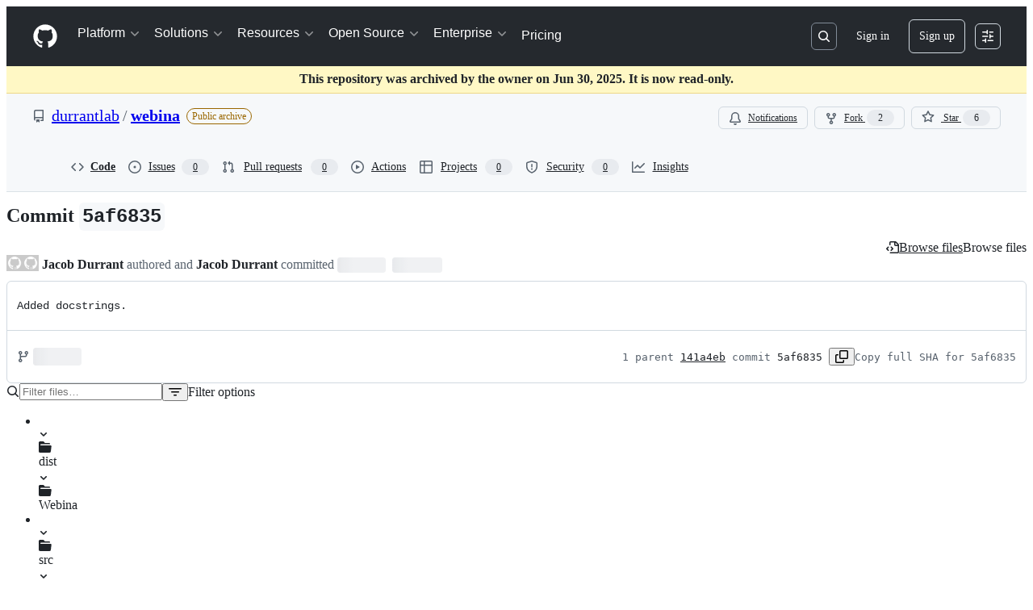

--- FILE ---
content_type: text/html; charset=utf-8
request_url: https://github.com/durrantlab/webina/commit/5af6835bd1d73b507534cf58615af036b8d088b6?page=3&view=parallel
body_size: 81421
content:






<!DOCTYPE html>
<html
  lang="en"
  
  data-color-mode="auto" data-light-theme="light" data-dark-theme="dark"
  data-a11y-animated-images="system" data-a11y-link-underlines="true"
  
  >




  <head>
    <meta charset="utf-8">
  <link rel="dns-prefetch" href="https://github.githubassets.com">
  <link rel="dns-prefetch" href="https://avatars.githubusercontent.com">
  <link rel="dns-prefetch" href="https://github-cloud.s3.amazonaws.com">
  <link rel="dns-prefetch" href="https://user-images.githubusercontent.com/">
  <link rel="preconnect" href="https://github.githubassets.com" crossorigin>
  <link rel="preconnect" href="https://avatars.githubusercontent.com">

  


  <link crossorigin="anonymous" media="all" rel="stylesheet" href="https://github.githubassets.com/assets/light-dac525bbd821.css" /><link crossorigin="anonymous" media="all" rel="stylesheet" href="https://github.githubassets.com/assets/light_high_contrast-56ccf4057897.css" /><link crossorigin="anonymous" media="all" rel="stylesheet" href="https://github.githubassets.com/assets/dark-784387e86ac0.css" /><link crossorigin="anonymous" media="all" rel="stylesheet" href="https://github.githubassets.com/assets/dark_high_contrast-79bd5fd84a86.css" /><link data-color-theme="light" crossorigin="anonymous" media="all" rel="stylesheet" data-href="https://github.githubassets.com/assets/light-dac525bbd821.css" /><link data-color-theme="light_high_contrast" crossorigin="anonymous" media="all" rel="stylesheet" data-href="https://github.githubassets.com/assets/light_high_contrast-56ccf4057897.css" /><link data-color-theme="light_colorblind" crossorigin="anonymous" media="all" rel="stylesheet" data-href="https://github.githubassets.com/assets/light_colorblind-0e24752a7d2b.css" /><link data-color-theme="light_colorblind_high_contrast" crossorigin="anonymous" media="all" rel="stylesheet" data-href="https://github.githubassets.com/assets/light_colorblind_high_contrast-412af2517363.css" /><link data-color-theme="light_tritanopia" crossorigin="anonymous" media="all" rel="stylesheet" data-href="https://github.githubassets.com/assets/light_tritanopia-6186e83663dc.css" /><link data-color-theme="light_tritanopia_high_contrast" crossorigin="anonymous" media="all" rel="stylesheet" data-href="https://github.githubassets.com/assets/light_tritanopia_high_contrast-9d33c7aea2e7.css" /><link data-color-theme="dark" crossorigin="anonymous" media="all" rel="stylesheet" data-href="https://github.githubassets.com/assets/dark-784387e86ac0.css" /><link data-color-theme="dark_high_contrast" crossorigin="anonymous" media="all" rel="stylesheet" data-href="https://github.githubassets.com/assets/dark_high_contrast-79bd5fd84a86.css" /><link data-color-theme="dark_colorblind" crossorigin="anonymous" media="all" rel="stylesheet" data-href="https://github.githubassets.com/assets/dark_colorblind-75db11311555.css" /><link data-color-theme="dark_colorblind_high_contrast" crossorigin="anonymous" media="all" rel="stylesheet" data-href="https://github.githubassets.com/assets/dark_colorblind_high_contrast-f2c1045899a2.css" /><link data-color-theme="dark_tritanopia" crossorigin="anonymous" media="all" rel="stylesheet" data-href="https://github.githubassets.com/assets/dark_tritanopia-f46d293c6ff3.css" /><link data-color-theme="dark_tritanopia_high_contrast" crossorigin="anonymous" media="all" rel="stylesheet" data-href="https://github.githubassets.com/assets/dark_tritanopia_high_contrast-e4b5684db29d.css" /><link data-color-theme="dark_dimmed" crossorigin="anonymous" media="all" rel="stylesheet" data-href="https://github.githubassets.com/assets/dark_dimmed-72c58078e707.css" /><link data-color-theme="dark_dimmed_high_contrast" crossorigin="anonymous" media="all" rel="stylesheet" data-href="https://github.githubassets.com/assets/dark_dimmed_high_contrast-956cb5dfcb85.css" />

  <style type="text/css">
    :root {
      --tab-size-preference: 4;
    }

    pre, code {
      tab-size: var(--tab-size-preference);
    }
  </style>

    <link crossorigin="anonymous" media="all" rel="stylesheet" href="https://github.githubassets.com/assets/primer-primitives-c37d781e2da5.css" />
    <link crossorigin="anonymous" media="all" rel="stylesheet" href="https://github.githubassets.com/assets/primer-dc3bfaf4b78e.css" />
    <link crossorigin="anonymous" media="all" rel="stylesheet" href="https://github.githubassets.com/assets/global-14019852d837.css" />
    <link crossorigin="anonymous" media="all" rel="stylesheet" href="https://github.githubassets.com/assets/github-6d0965b43add.css" />
  <link crossorigin="anonymous" media="all" rel="stylesheet" href="https://github.githubassets.com/assets/repository-5d735668c600.css" />
<link crossorigin="anonymous" media="all" rel="stylesheet" href="https://github.githubassets.com/assets/code-f0247a8b45d0.css" />

  

  <script type="application/json" id="client-env">{"locale":"en","featureFlags":["a11y_status_checks_ruleset","action_yml_language_service","actions_custom_images_public_preview_visibility","actions_custom_images_storage_billing_ui_visibility","actions_enable_snapshot_keyword","actions_image_version_event","actions_workflow_language_service","alternate_user_config_repo","api_insights_show_missing_data_banner","arianotify_comprehensive_migration","codespaces_prebuild_region_target_update","coding_agent_model_selection","contentful_lp_footnotes","copilot_3p_agent_hovercards","copilot_agent_cli_public_preview","copilot_agent_sessions_alive_updates","copilot_agent_task_list_v2","copilot_agent_tasks_btn_code_nav","copilot_agent_tasks_btn_code_view","copilot_agent_tasks_btn_code_view_lines","copilot_agent_tasks_btn_repo","copilot_api_agentic_issue_marshal_yaml","copilot_chat_agents_empty_state","copilot_chat_attach_multiple_images","copilot_chat_clear_model_selection_for_default_change","copilot_chat_file_redirect","copilot_chat_input_commands","copilot_chat_opening_thread_switch","copilot_chat_reduce_quota_checks","copilot_chat_search_bar_redirect","copilot_chat_selection_attachments","copilot_chat_vision_in_claude","copilot_chat_vision_preview_gate","copilot_coding_agent_task_response","copilot_custom_copilots","copilot_custom_copilots_feature_preview","copilot_duplicate_thread","copilot_extensions_hide_in_dotcom_chat","copilot_extensions_removal_on_marketplace","copilot_features_raycast_logo","copilot_file_block_ref_matching","copilot_ftp_hyperspace_upgrade_prompt","copilot_icebreakers_experiment_dashboard","copilot_icebreakers_experiment_hyperspace","copilot_immersive_generate_thread_name_async","copilot_immersive_job_result_preview","copilot_immersive_structured_model_picker","copilot_immersive_task_hyperlinking","copilot_immersive_task_within_chat_thread","copilot_org_policy_page_focus_mode","copilot_redirect_header_button_to_agents","copilot_security_alert_assignee_options","copilot_share_active_subthread","copilot_spaces_ga","copilot_spaces_individual_policies_ga","copilot_spaces_public_access_to_user_owned_spaces","copilot_spark_empty_state","copilot_spark_handle_nil_friendly_name","copilot_stable_conversation_view","copilot_swe_agent_progress_commands","copilot_swe_agent_use_subagents","copilot_unconfigured_is_inherited","custom_properties_split_properties_editing_page","dashboard_lists_max_age_filter","dashboard_universe_2025_feedback_dialog","dom_node_counts","enterprise_ai_controls","failbot_report_error_react_apps_on_page","flex_cta_groups_mvp","global_nav_react","global_nav_react_feature_preview","global_nav_react_teams_settings_page","hyperspace_2025_logged_out_batch_1","initial_per_page_pagination_updates","issue_fields_global_search","issue_fields_report_usage","issue_fields_timeline_events","issues_cache_operation_timeout","issues_cca_assign_actor_with_agent","issues_expanded_file_types","issues_lazy_load_comment_box_suggestions","issues_preheating_dependency_issues","issues_preheating_issue_row","issues_preheating_memex","issues_preheating_parent_issue","issues_preheating_secondary","issues_preheating_sub_issues","issues_preheating_timeline_issues","issues_react_bots_timeline_pagination","issues_react_chrome_container_query_fix","issues_react_client_side_caching_analytics","issues_react_client_side_caching_cb","issues_react_extended_preheat_analytics","issues_react_hot_cache","issues_react_prohibit_title_fallback","issues_react_safari_scroll_preservation","issues_react_turbo_cache_navigation","issues_react_use_turbo_for_cross_repo_navigation","issues_report_sidebar_interactions","lifecycle_label_name_updates","marketing_pages_search_explore_provider","memex_default_issue_create_repository","memex_display_button_config_menu","memex_grouped_by_edit_route","memex_live_update_hovercard","memex_mwl_filter_field_delimiter","mission_control_retry_on_401","mission_control_use_body_html","open_agent_session_in_vscode_insiders","open_agent_session_in_vscode_stable","primer_react_css_has_selector_perf","projects_assignee_max_limit","prs_conversations_react_split","pull_request_files_changed_opt_out_notice","pull_request_files_virtualization_containment","react_compiler_sso","react_quality_profiling","repos_insights_remove_new_url","ruleset_deletion_confirmation","sample_network_conn_type","site_calculator_actions_2025","site_features_copilot_universe","site_homepage_collaborate_video","spark_prompt_secret_scanning","spark_server_connection_status","swe_agent_member_requests","viewscreen_sandbox","webp_support","workbench_store_readonly"],"copilotApiOverrideUrl":"https://api.githubcopilot.com"}</script>
<script crossorigin="anonymous" type="application/javascript" src="https://github.githubassets.com/assets/high-contrast-cookie-ff2c933fbe48.js"></script>
<script crossorigin="anonymous" type="application/javascript" src="https://github.githubassets.com/assets/wp-runtime-d1388b999201.js" defer="defer"></script>
<script crossorigin="anonymous" type="application/javascript" src="https://github.githubassets.com/assets/6488-de87864e6818.js" defer="defer"></script>
<script crossorigin="anonymous" type="application/javascript" src="https://github.githubassets.com/assets/78298-e2b301acbc0e.js" defer="defer"></script>
<script crossorigin="anonymous" type="application/javascript" src="https://github.githubassets.com/assets/82075-fd36cf520df4.js" defer="defer"></script>
<script crossorigin="anonymous" type="application/javascript" src="https://github.githubassets.com/assets/environment-112a4ebf88e5.js" defer="defer"></script>
<script crossorigin="anonymous" type="application/javascript" src="https://github.githubassets.com/assets/97068-2c8e697c6e8c.js" defer="defer"></script>
<script crossorigin="anonymous" type="application/javascript" src="https://github.githubassets.com/assets/43784-4652ae97a661.js" defer="defer"></script>
<script crossorigin="anonymous" type="application/javascript" src="https://github.githubassets.com/assets/4712-6fc930a63a4b.js" defer="defer"></script>
<script crossorigin="anonymous" type="application/javascript" src="https://github.githubassets.com/assets/81028-4fa90b716172.js" defer="defer"></script>
<script crossorigin="anonymous" type="application/javascript" src="https://github.githubassets.com/assets/74911-498f12492577.js" defer="defer"></script>
<script crossorigin="anonymous" type="application/javascript" src="https://github.githubassets.com/assets/91853-448038d8f9ef.js" defer="defer"></script>
<script crossorigin="anonymous" type="application/javascript" src="https://github.githubassets.com/assets/78143-31968346cf4c.js" defer="defer"></script>
<script crossorigin="anonymous" type="application/javascript" src="https://github.githubassets.com/assets/78954-eeadcb8a29db.js" defer="defer"></script>
<script crossorigin="anonymous" type="application/javascript" src="https://github.githubassets.com/assets/github-elements-0fb6acf0f24b.js" defer="defer"></script>
<script crossorigin="anonymous" type="application/javascript" src="https://github.githubassets.com/assets/element-registry-44c4d3e56996.js" defer="defer"></script>
<script crossorigin="anonymous" type="application/javascript" src="https://github.githubassets.com/assets/react-core-b53e33f6993e.js" defer="defer"></script>
<script crossorigin="anonymous" type="application/javascript" src="https://github.githubassets.com/assets/react-lib-b492ee0e2c35.js" defer="defer"></script>
<script crossorigin="anonymous" type="application/javascript" src="https://github.githubassets.com/assets/90780-1a0f3d593ff0.js" defer="defer"></script>
<script crossorigin="anonymous" type="application/javascript" src="https://github.githubassets.com/assets/28546-ee41c9313871.js" defer="defer"></script>
<script crossorigin="anonymous" type="application/javascript" src="https://github.githubassets.com/assets/17688-a9e16fb5ed13.js" defer="defer"></script>
<script crossorigin="anonymous" type="application/javascript" src="https://github.githubassets.com/assets/15938-1bc2c363d5ed.js" defer="defer"></script>
<script crossorigin="anonymous" type="application/javascript" src="https://github.githubassets.com/assets/70191-36bdeb9f5eb6.js" defer="defer"></script>
<script crossorigin="anonymous" type="application/javascript" src="https://github.githubassets.com/assets/7332-5ea4ccf72018.js" defer="defer"></script>
<script crossorigin="anonymous" type="application/javascript" src="https://github.githubassets.com/assets/66721-c03c0d8e4fbe.js" defer="defer"></script>
<script crossorigin="anonymous" type="application/javascript" src="https://github.githubassets.com/assets/89708-97b7bb596019.js" defer="defer"></script>
<script crossorigin="anonymous" type="application/javascript" src="https://github.githubassets.com/assets/51519-08058b4d6d41.js" defer="defer"></script>
<script crossorigin="anonymous" type="application/javascript" src="https://github.githubassets.com/assets/2608-450177e3aea5.js" defer="defer"></script>
<script crossorigin="anonymous" type="application/javascript" src="https://github.githubassets.com/assets/96384-94f4e11ad43a.js" defer="defer"></script>
<script crossorigin="anonymous" type="application/javascript" src="https://github.githubassets.com/assets/19718-302da6273821.js" defer="defer"></script>
<script crossorigin="anonymous" type="application/javascript" src="https://github.githubassets.com/assets/behaviors-054e9e1af0ce.js" defer="defer"></script>
<script crossorigin="anonymous" type="application/javascript" src="https://github.githubassets.com/assets/37911-8ca53539e04e.js" defer="defer"></script>
<script crossorigin="anonymous" type="application/javascript" src="https://github.githubassets.com/assets/notifications-global-09b60cb040de.js" defer="defer"></script>
<script crossorigin="anonymous" type="application/javascript" src="https://github.githubassets.com/assets/97582-905c58277a41.js" defer="defer"></script>
<script crossorigin="anonymous" type="application/javascript" src="https://github.githubassets.com/assets/50170-e702810dc9f9.js" defer="defer"></script>
<script crossorigin="anonymous" type="application/javascript" src="https://github.githubassets.com/assets/70894-7e754072a108.js" defer="defer"></script>
<script crossorigin="anonymous" type="application/javascript" src="https://github.githubassets.com/assets/90787-9c76db2bc97d.js" defer="defer"></script>
<script crossorigin="anonymous" type="application/javascript" src="https://github.githubassets.com/assets/55526-cc4799be07b0.js" defer="defer"></script>
<script crossorigin="anonymous" type="application/javascript" src="https://github.githubassets.com/assets/diffs-85d636847341.js" defer="defer"></script>
  
  <script crossorigin="anonymous" type="application/javascript" src="https://github.githubassets.com/assets/primer-react-461f94d12ce0.js" defer="defer"></script>
<script crossorigin="anonymous" type="application/javascript" src="https://github.githubassets.com/assets/octicons-react-a215e6ee021a.js" defer="defer"></script>
<script crossorigin="anonymous" type="application/javascript" src="https://github.githubassets.com/assets/31475-2b0a1453a474.js" defer="defer"></script>
<script crossorigin="anonymous" type="application/javascript" src="https://github.githubassets.com/assets/40746-9d8f02df7f67.js" defer="defer"></script>
<script crossorigin="anonymous" type="application/javascript" src="https://github.githubassets.com/assets/40799-3861f5a0c503.js" defer="defer"></script>
<script crossorigin="anonymous" type="application/javascript" src="https://github.githubassets.com/assets/30587-8ee8ce5d4e19.js" defer="defer"></script>
<script crossorigin="anonymous" type="application/javascript" src="https://github.githubassets.com/assets/99418-9d4961969e0d.js" defer="defer"></script>
<script crossorigin="anonymous" type="application/javascript" src="https://github.githubassets.com/assets/72471-29a70f0e5076.js" defer="defer"></script>
<script crossorigin="anonymous" type="application/javascript" src="https://github.githubassets.com/assets/55229-566f8feccfd6.js" defer="defer"></script>
<script crossorigin="anonymous" type="application/javascript" src="https://github.githubassets.com/assets/33915-05ba9b3edc31.js" defer="defer"></script>
<script crossorigin="anonymous" type="application/javascript" src="https://github.githubassets.com/assets/95768-6ebf46d0e6e7.js" defer="defer"></script>
<script crossorigin="anonymous" type="application/javascript" src="https://github.githubassets.com/assets/51220-1830aac4fd9d.js" defer="defer"></script>
<script crossorigin="anonymous" type="application/javascript" src="https://github.githubassets.com/assets/62469-7063f8c06f17.js" defer="defer"></script>
<script crossorigin="anonymous" type="application/javascript" src="https://github.githubassets.com/assets/40420-35fe8a8a8f6e.js" defer="defer"></script>
<script crossorigin="anonymous" type="application/javascript" src="https://github.githubassets.com/assets/67602-b6c420946f9c.js" defer="defer"></script>
<script crossorigin="anonymous" type="application/javascript" src="https://github.githubassets.com/assets/26744-863875e3115b.js" defer="defer"></script>
<script crossorigin="anonymous" type="application/javascript" src="https://github.githubassets.com/assets/57026-d062b09b7206.js" defer="defer"></script>
<script crossorigin="anonymous" type="application/javascript" src="https://github.githubassets.com/assets/18312-eae0b7b61115.js" defer="defer"></script>
<script crossorigin="anonymous" type="application/javascript" src="https://github.githubassets.com/assets/24774-d8e1865f3223.js" defer="defer"></script>
<script crossorigin="anonymous" type="application/javascript" src="https://github.githubassets.com/assets/95767-c092be5e63c2.js" defer="defer"></script>
<script crossorigin="anonymous" type="application/javascript" src="https://github.githubassets.com/assets/50517-abffb7e27c7a.js" defer="defer"></script>
<script crossorigin="anonymous" type="application/javascript" src="https://github.githubassets.com/assets/17041-4dbe16da823f.js" defer="defer"></script>
<script crossorigin="anonymous" type="application/javascript" src="https://github.githubassets.com/assets/59672-2f26073a8e5f.js" defer="defer"></script>
<script crossorigin="anonymous" type="application/javascript" src="https://github.githubassets.com/assets/83494-50f96c46f27e.js" defer="defer"></script>
<script crossorigin="anonymous" type="application/javascript" src="https://github.githubassets.com/assets/36683-561d7d488689.js" defer="defer"></script>
<script crossorigin="anonymous" type="application/javascript" src="https://github.githubassets.com/assets/40771-bf26884e424c.js" defer="defer"></script>
<script crossorigin="anonymous" type="application/javascript" src="https://github.githubassets.com/assets/87670-4733e4d8a70a.js" defer="defer"></script>
<script crossorigin="anonymous" type="application/javascript" src="https://github.githubassets.com/assets/66990-2a28ec0d1b5a.js" defer="defer"></script>
<script crossorigin="anonymous" type="application/javascript" src="https://github.githubassets.com/assets/29665-1d34baf5b8ee.js" defer="defer"></script>
<script crossorigin="anonymous" type="application/javascript" src="https://github.githubassets.com/assets/4817-04011b02de2f.js" defer="defer"></script>
<script crossorigin="anonymous" type="application/javascript" src="https://github.githubassets.com/assets/91232-ffde22a4fbf4.js" defer="defer"></script>
<script crossorigin="anonymous" type="application/javascript" src="https://github.githubassets.com/assets/37294-181446c9d1a4.js" defer="defer"></script>
<script crossorigin="anonymous" type="application/javascript" src="https://github.githubassets.com/assets/2635-bc6879cb6463.js" defer="defer"></script>
<script crossorigin="anonymous" type="application/javascript" src="https://github.githubassets.com/assets/30721-ec91aeeda0ea.js" defer="defer"></script>
<script crossorigin="anonymous" type="application/javascript" src="https://github.githubassets.com/assets/99808-82ea480038ad.js" defer="defer"></script>
<script crossorigin="anonymous" type="application/javascript" src="https://github.githubassets.com/assets/52302-04a62ee8ef91.js" defer="defer"></script>
<script crossorigin="anonymous" type="application/javascript" src="https://github.githubassets.com/assets/81171-e49c56326cba.js" defer="defer"></script>
<script crossorigin="anonymous" type="application/javascript" src="https://github.githubassets.com/assets/67071-ce73664672d1.js" defer="defer"></script>
<script crossorigin="anonymous" type="application/javascript" src="https://github.githubassets.com/assets/22116-ee6d23c0a1f6.js" defer="defer"></script>
<script crossorigin="anonymous" type="application/javascript" src="https://github.githubassets.com/assets/41165-e3399fbcd513.js" defer="defer"></script>
<script crossorigin="anonymous" type="application/javascript" src="https://github.githubassets.com/assets/14589-2e63e120996b.js" defer="defer"></script>
<script crossorigin="anonymous" type="application/javascript" src="https://github.githubassets.com/assets/6623-0822648f6b5a.js" defer="defer"></script>
<script crossorigin="anonymous" type="application/javascript" src="https://github.githubassets.com/assets/41461-c2404906d7ed.js" defer="defer"></script>
<script crossorigin="anonymous" type="application/javascript" src="https://github.githubassets.com/assets/44185-ee8cad5884c1.js" defer="defer"></script>
<script crossorigin="anonymous" type="application/javascript" src="https://github.githubassets.com/assets/37749-4f161c4e78ff.js" defer="defer"></script>
<script crossorigin="anonymous" type="application/javascript" src="https://github.githubassets.com/assets/commits-7ea14eae747a.js" defer="defer"></script>
<link crossorigin="anonymous" media="all" rel="stylesheet" href="https://github.githubassets.com/assets/primer-react.272733bb6899c5359cf5.module.css" />
<link crossorigin="anonymous" media="all" rel="stylesheet" href="https://github.githubassets.com/assets/41165.8785933235ca8cd1593b.module.css" />
<link crossorigin="anonymous" media="all" rel="stylesheet" href="https://github.githubassets.com/assets/commits.3b290411875ac9b5ad91.module.css" />

  <script crossorigin="anonymous" type="application/javascript" src="https://github.githubassets.com/assets/45982-9e8f2935bf50.js" defer="defer"></script>
<script crossorigin="anonymous" type="application/javascript" src="https://github.githubassets.com/assets/notifications-subscriptions-menu-9c6677e78683.js" defer="defer"></script>
<link crossorigin="anonymous" media="all" rel="stylesheet" href="https://github.githubassets.com/assets/primer-react.272733bb6899c5359cf5.module.css" />
<link crossorigin="anonymous" media="all" rel="stylesheet" href="https://github.githubassets.com/assets/notifications-subscriptions-menu.933100a30c03fd4e8ae4.module.css" />


  <title>Added docstrings. · durrantlab/webina@5af6835 · GitHub</title>



  <meta name="route-pattern" content="/:user_id/:repository/commit/:name(/*path)" data-turbo-transient>
  <meta name="route-controller" content="commit" data-turbo-transient>
  <meta name="route-action" content="show" data-turbo-transient>
  <meta name="fetch-nonce" content="v2:8ffa161e-2710-0e46-9064-87063a6c127e">

    
  <meta name="current-catalog-service-hash" content="f3abb0cc802f3d7b95fc8762b94bdcb13bf39634c40c357301c4aa1d67a256fb">


  <meta name="request-id" content="B812:1D9B97:54F9D37:6DAB27A:6975208F" data-pjax-transient="true"/><meta name="html-safe-nonce" content="4c7180e9dcd5d0b4d0b1925853b23606a71f18919d1832b0316bf53f8b358da0" data-pjax-transient="true"/><meta name="visitor-payload" content="eyJyZWZlcnJlciI6IiIsInJlcXVlc3RfaWQiOiJCODEyOjFEOUI5Nzo1NEY5RDM3OjZEQUIyN0E6Njk3NTIwOEYiLCJ2aXNpdG9yX2lkIjoiODAzMzYzNTk0Njk2MTY0MTYxNSIsInJlZ2lvbl9lZGdlIjoiaWFkIiwicmVnaW9uX3JlbmRlciI6ImlhZCJ9" data-pjax-transient="true"/><meta name="visitor-hmac" content="f144130a3927bc1aded6faf3bb9d48e9d36b018fa6bb6f4b29665da8c1f76ce7" data-pjax-transient="true"/>


    <meta name="hovercard-subject-tag" content="repository:653375631" data-turbo-transient>


  <meta name="github-keyboard-shortcuts" content="repository,commits,copilot" data-turbo-transient="true" />
  

  <meta name="selected-link" value="repo_commits" data-turbo-transient>
  <link rel="assets" href="https://github.githubassets.com/">

    <meta name="google-site-verification" content="Apib7-x98H0j5cPqHWwSMm6dNU4GmODRoqxLiDzdx9I">

<meta name="octolytics-url" content="https://collector.github.com/github/collect" />

  <meta name="analytics-location" content="/&lt;user-name&gt;/&lt;repo-name&gt;/commit/show" data-turbo-transient="true" />

  




    <meta name="user-login" content="">

  

    <meta name="viewport" content="width=device-width">

    <meta name="robots" content="noindex, follow" />

      <meta name="description" content="Webina is a JavaScript/WebAssembly library that runs AutoDock Vina entirely in a web browser. The docking calculations take place on the user&#39;s own computer rather than a remote server. To encourage use, we have incorporated the Webina library into our own Webina web application. - Added docstrings. · durrantlab/webina@5af6835">

      <link rel="search" type="application/opensearchdescription+xml" href="/opensearch.xml" title="GitHub">

    <link rel="fluid-icon" href="https://github.com/fluidicon.png" title="GitHub">
    <meta property="fb:app_id" content="1401488693436528">
    <meta name="apple-itunes-app" content="app-id=1477376905, app-argument=https://github.com/durrantlab/webina/commit/5af6835bd1d73b507534cf58615af036b8d088b6?page=3&amp;view=parallel" />

      <meta name="twitter:image" content="https://opengraph.githubassets.com/a966d68a34dd979c98b3705db987a3fab47cf9a39901bbc1c73f891fa966f34b/durrantlab/webina/commit/5af6835bd1d73b507534cf58615af036b8d088b6" /><meta name="twitter:site" content="@github" /><meta name="twitter:card" content="summary_large_image" /><meta name="twitter:title" content="Added docstrings. · durrantlab/webina@5af6835" /><meta name="twitter:description" content="" />
  <meta property="og:image" content="https://opengraph.githubassets.com/a966d68a34dd979c98b3705db987a3fab47cf9a39901bbc1c73f891fa966f34b/durrantlab/webina/commit/5af6835bd1d73b507534cf58615af036b8d088b6" /><meta property="og:image:width" content="1200" /><meta property="og:image:height" content="600" /><meta property="og:site_name" content="GitHub" /><meta property="og:type" content="object" /><meta property="og:title" content="Added docstrings. · durrantlab/webina@5af6835" /><meta property="og:url" content="/durrantlab/webina/commit/5af6835bd1d73b507534cf58615af036b8d088b6" /><meta property="og:updated_time" content="1574919241" />
  




      <meta name="hostname" content="github.com">



        <meta name="expected-hostname" content="github.com">


  <meta http-equiv="x-pjax-version" content="559ee17a41dae78c6af2867e7d68ac436884ec056145d7dbe9d241c3eb1b3c15" data-turbo-track="reload">
  <meta http-equiv="x-pjax-csp-version" content="21a43568025709b66240454fc92d4f09335a96863f8ab1c46b4a07f6a5b67102" data-turbo-track="reload">
  <meta http-equiv="x-pjax-css-version" content="11db81fa29d9c0cc06e1edce1a65a9d290233af282800834cf371831e6dfea11" data-turbo-track="reload">
  <meta http-equiv="x-pjax-js-version" content="4a4bf5f4e28041a9d2e5c107d7d20b78b4294ba261cab243b28167c16a623a1f" data-turbo-track="reload">

  <meta name="turbo-cache-control" content="no-preview" data-turbo-transient="">

      <meta name="turbo-cache-control" content="no-cache" data-turbo-transient>

    <meta data-hydrostats="publish">

  <meta name="go-import" content="github.com/durrantlab/webina git https://github.com/durrantlab/webina.git">

  <meta name="octolytics-dimension-user_id" content="58842710" /><meta name="octolytics-dimension-user_login" content="durrantlab" /><meta name="octolytics-dimension-repository_id" content="653375631" /><meta name="octolytics-dimension-repository_nwo" content="durrantlab/webina" /><meta name="octolytics-dimension-repository_public" content="true" /><meta name="octolytics-dimension-repository_is_fork" content="false" /><meta name="octolytics-dimension-repository_network_root_id" content="653375631" /><meta name="octolytics-dimension-repository_network_root_nwo" content="durrantlab/webina" />



      <meta name="robots" content="noindex, nofollow" />


    <meta name="turbo-body-classes" content="logged-out env-production page-responsive">
  <meta name="disable-turbo" content="false">


  <meta name="browser-stats-url" content="https://api.github.com/_private/browser/stats">

  <meta name="browser-errors-url" content="https://api.github.com/_private/browser/errors">

  <meta name="release" content="488b30e96dfd057fbbe44c6665ccbc030b729dde">
  <meta name="ui-target" content="full">

  <link rel="mask-icon" href="https://github.githubassets.com/assets/pinned-octocat-093da3e6fa40.svg" color="#000000">
  <link rel="alternate icon" class="js-site-favicon" type="image/png" href="https://github.githubassets.com/favicons/favicon.png">
  <link rel="icon" class="js-site-favicon" type="image/svg+xml" href="https://github.githubassets.com/favicons/favicon.svg" data-base-href="https://github.githubassets.com/favicons/favicon">

<meta name="theme-color" content="#1e2327">
<meta name="color-scheme" content="light dark" />


  <link rel="manifest" href="/manifest.json" crossOrigin="use-credentials">

  </head>

  <body class="logged-out env-production page-responsive" style="word-wrap: break-word;" >
    <div data-turbo-body class="logged-out env-production page-responsive" style="word-wrap: break-word;" >
      <div id="__primerPortalRoot__" role="region" style="z-index: 1000; position: absolute; width: 100%;" data-turbo-permanent></div>
      



    <div class="position-relative header-wrapper js-header-wrapper ">
      <a href="#start-of-content" data-skip-target-assigned="false" class="px-2 py-4 color-bg-accent-emphasis color-fg-on-emphasis show-on-focus js-skip-to-content">Skip to content</a>

      <span data-view-component="true" class="progress-pjax-loader Progress position-fixed width-full">
    <span style="width: 0%;" data-view-component="true" class="Progress-item progress-pjax-loader-bar left-0 top-0 color-bg-accent-emphasis"></span>
</span>      
      
      <link crossorigin="anonymous" media="all" rel="stylesheet" href="https://github.githubassets.com/assets/primer-react.272733bb6899c5359cf5.module.css" />
<link crossorigin="anonymous" media="all" rel="stylesheet" href="https://github.githubassets.com/assets/keyboard-shortcuts-dialog.29aaeaafa90f007c6f61.module.css" />

<react-partial
  partial-name="keyboard-shortcuts-dialog"
  data-ssr="false"
  data-attempted-ssr="false"
  data-react-profiling="true"
>
  
  <script type="application/json" data-target="react-partial.embeddedData">{"props":{"docsUrl":"https://docs.github.com/get-started/accessibility/keyboard-shortcuts"}}</script>
  <div data-target="react-partial.reactRoot"></div>
</react-partial>





      

          

              
<script crossorigin="anonymous" type="application/javascript" src="https://github.githubassets.com/assets/43862-5c4df3ba1119.js" defer="defer"></script>
<script crossorigin="anonymous" type="application/javascript" src="https://github.githubassets.com/assets/85110-5c8beb884518.js" defer="defer"></script>
<script crossorigin="anonymous" type="application/javascript" src="https://github.githubassets.com/assets/sessions-dc7eea68d186.js" defer="defer"></script>

<style>
  /* Override primer focus outline color for marketing header dropdown links for better contrast */
  [data-color-mode="light"] .HeaderMenu-dropdown-link:focus-visible,
  [data-color-mode="light"] .HeaderMenu-trailing-link a:focus-visible {
    outline-color: var(--color-accent-fg);
  }
</style>

<header class="HeaderMktg header-logged-out js-details-container js-header Details f4 py-3" role="banner" data-is-top="true" data-color-mode=auto data-light-theme=light data-dark-theme=dark>
  <h2 class="sr-only">Navigation Menu</h2>

  <button type="button" class="HeaderMktg-backdrop d-lg-none border-0 position-fixed top-0 left-0 width-full height-full js-details-target" aria-label="Toggle navigation">
    <span class="d-none">Toggle navigation</span>
  </button>

  <div class="d-flex flex-column flex-lg-row flex-items-center px-3 px-md-4 px-lg-5 height-full position-relative z-1">
    <div class="d-flex flex-justify-between flex-items-center width-full width-lg-auto">
      <div class="flex-1">
        <button aria-label="Toggle navigation" aria-expanded="false" type="button" data-view-component="true" class="js-details-target js-nav-padding-recalculate js-header-menu-toggle Button--link Button--medium Button d-lg-none color-fg-inherit p-1">  <span class="Button-content">
    <span class="Button-label"><div class="HeaderMenu-toggle-bar rounded my-1"></div>
            <div class="HeaderMenu-toggle-bar rounded my-1"></div>
            <div class="HeaderMenu-toggle-bar rounded my-1"></div></span>
  </span>
</button>
      </div>

      <a class="mr-lg-3 color-fg-inherit flex-order-2 js-prevent-focus-on-mobile-nav"
        href="/"
        aria-label="Homepage"
        data-analytics-event="{&quot;category&quot;:&quot;Marketing nav&quot;,&quot;action&quot;:&quot;click to go to homepage&quot;,&quot;label&quot;:&quot;ref_page:Marketing;ref_cta:Logomark;ref_loc:Header&quot;}">
        <svg height="32" aria-hidden="true" viewBox="0 0 24 24" version="1.1" width="32" data-view-component="true" class="octicon octicon-mark-github">
    <path d="M12 1C5.923 1 1 5.923 1 12c0 4.867 3.149 8.979 7.521 10.436.55.096.756-.233.756-.522 0-.262-.013-1.128-.013-2.049-2.764.509-3.479-.674-3.699-1.292-.124-.317-.66-1.293-1.127-1.554-.385-.207-.936-.715-.014-.729.866-.014 1.485.797 1.691 1.128.99 1.663 2.571 1.196 3.204.907.096-.715.385-1.196.701-1.471-2.448-.275-5.005-1.224-5.005-5.432 0-1.196.426-2.186 1.128-2.956-.111-.275-.496-1.402.11-2.915 0 0 .921-.288 3.024 1.128a10.193 10.193 0 0 1 2.75-.371c.936 0 1.871.123 2.75.371 2.104-1.43 3.025-1.128 3.025-1.128.605 1.513.221 2.64.111 2.915.701.77 1.127 1.747 1.127 2.956 0 4.222-2.571 5.157-5.019 5.432.399.344.743 1.004.743 2.035 0 1.471-.014 2.654-.014 3.025 0 .289.206.632.756.522C19.851 20.979 23 16.854 23 12c0-6.077-4.922-11-11-11Z"></path>
</svg>
      </a>

      <div class="d-flex flex-1 flex-order-2 text-right d-lg-none gap-2 flex-justify-end">
          <a
            href="/login?return_to=https%3A%2F%2Fgithub.com%2Fdurrantlab%2Fwebina%2Fcommit%2F5af6835bd1d73b507534cf58615af036b8d088b6%3Fpage%3D3%26view%3Dparallel"
            class="HeaderMenu-link HeaderMenu-button d-inline-flex f5 no-underline border color-border-default rounded-2 px-2 py-1 color-fg-inherit js-prevent-focus-on-mobile-nav"
            data-hydro-click="{&quot;event_type&quot;:&quot;authentication.click&quot;,&quot;payload&quot;:{&quot;location_in_page&quot;:&quot;site header menu&quot;,&quot;repository_id&quot;:null,&quot;auth_type&quot;:&quot;SIGN_UP&quot;,&quot;originating_url&quot;:&quot;https://github.com/durrantlab/webina/commit/5af6835bd1d73b507534cf58615af036b8d088b6?page=3&amp;view=parallel&quot;,&quot;user_id&quot;:null}}" data-hydro-click-hmac="5ba7fb79723c715755aac39b6fd5f0e860d17ae208d2d09210d61cde0791765e"
            data-analytics-event="{&quot;category&quot;:&quot;Marketing nav&quot;,&quot;action&quot;:&quot;click to Sign in&quot;,&quot;label&quot;:&quot;ref_page:Marketing;ref_cta:Sign in;ref_loc:Header&quot;}"
          >
            Sign in
          </a>
              <div class="AppHeader-appearanceSettings">
    <react-partial-anchor>
      <button data-target="react-partial-anchor.anchor" id="icon-button-80abdb91-2063-4bfc-a129-c653333d8e9f" aria-labelledby="tooltip-6d9450cc-1297-407b-a2ca-8e1a424008cf" type="button" disabled="disabled" data-view-component="true" class="Button Button--iconOnly Button--invisible Button--medium AppHeader-button HeaderMenu-link border cursor-wait">  <svg aria-hidden="true" height="16" viewBox="0 0 16 16" version="1.1" width="16" data-view-component="true" class="octicon octicon-sliders Button-visual">
    <path d="M15 2.75a.75.75 0 0 1-.75.75h-4a.75.75 0 0 1 0-1.5h4a.75.75 0 0 1 .75.75Zm-8.5.75v1.25a.75.75 0 0 0 1.5 0v-4a.75.75 0 0 0-1.5 0V2H1.75a.75.75 0 0 0 0 1.5H6.5Zm1.25 5.25a.75.75 0 0 0 0-1.5h-6a.75.75 0 0 0 0 1.5h6ZM15 8a.75.75 0 0 1-.75.75H11.5V10a.75.75 0 1 1-1.5 0V6a.75.75 0 0 1 1.5 0v1.25h2.75A.75.75 0 0 1 15 8Zm-9 5.25v-2a.75.75 0 0 0-1.5 0v1.25H1.75a.75.75 0 0 0 0 1.5H4.5v1.25a.75.75 0 0 0 1.5 0v-2Zm9 0a.75.75 0 0 1-.75.75h-6a.75.75 0 0 1 0-1.5h6a.75.75 0 0 1 .75.75Z"></path>
</svg>
</button><tool-tip id="tooltip-6d9450cc-1297-407b-a2ca-8e1a424008cf" for="icon-button-80abdb91-2063-4bfc-a129-c653333d8e9f" popover="manual" data-direction="s" data-type="label" data-view-component="true" class="sr-only position-absolute">Appearance settings</tool-tip>

      <template data-target="react-partial-anchor.template">
        <link crossorigin="anonymous" media="all" rel="stylesheet" href="https://github.githubassets.com/assets/primer-react.272733bb6899c5359cf5.module.css" />
<link crossorigin="anonymous" media="all" rel="stylesheet" href="https://github.githubassets.com/assets/appearance-settings.753d458774a2f782559b.module.css" />

<react-partial
  partial-name="appearance-settings"
  data-ssr="false"
  data-attempted-ssr="false"
  data-react-profiling="true"
>
  
  <script type="application/json" data-target="react-partial.embeddedData">{"props":{}}</script>
  <div data-target="react-partial.reactRoot"></div>
</react-partial>


      </template>
    </react-partial-anchor>
  </div>

      </div>
    </div>


    <div class="HeaderMenu js-header-menu height-fit position-lg-relative d-lg-flex flex-column flex-auto top-0">
      <div class="HeaderMenu-wrapper d-flex flex-column flex-self-start flex-lg-row flex-auto rounded rounded-lg-0">
            <link crossorigin="anonymous" media="all" rel="stylesheet" href="https://github.githubassets.com/assets/primer-react.272733bb6899c5359cf5.module.css" />
<link crossorigin="anonymous" media="all" rel="stylesheet" href="https://github.githubassets.com/assets/marketing-navigation.2a752a3c708bb38a3035.module.css" />

<react-partial
  partial-name="marketing-navigation"
  data-ssr="true"
  data-attempted-ssr="true"
  data-react-profiling="true"
>
  
  <script type="application/json" data-target="react-partial.embeddedData">{"props":{"should_use_dotcom_links":true}}</script>
  <div data-target="react-partial.reactRoot"><nav class="MarketingNavigation-module__nav--jA9Zq" aria-label="Global"><ul class="MarketingNavigation-module__list--r_vr2"><li><div class="NavDropdown-module__container--bmXM2 js-details-container js-header-menu-item"><button type="button" class="NavDropdown-module__button--Hq9UR js-details-target" aria-expanded="false">Platform<svg aria-hidden="true" focusable="false" class="octicon octicon-chevron-right NavDropdown-module__buttonIcon--SR0Ke" viewBox="0 0 16 16" width="16" height="16" fill="currentColor" display="inline-block" overflow="visible" style="vertical-align:text-bottom"><path d="M6.22 3.22a.75.75 0 0 1 1.06 0l4.25 4.25a.75.75 0 0 1 0 1.06l-4.25 4.25a.751.751 0 0 1-1.042-.018.751.751 0 0 1-.018-1.042L9.94 8 6.22 4.28a.75.75 0 0 1 0-1.06Z"></path></svg></button><div class="NavDropdown-module__dropdown--Ig57Y"><ul class="NavDropdown-module__list--RwSSK"><li><div class="NavGroup-module__group--T925n"><span class="NavGroup-module__title--TdKyz">AI CODE CREATION</span><ul class="NavGroup-module__list--M8eGv"><li><a href="https://github.com/features/copilot" data-analytics-event="{&quot;action&quot;:&quot;github_copilot&quot;,&quot;tag&quot;:&quot;link&quot;,&quot;context&quot;:&quot;platform&quot;,&quot;location&quot;:&quot;navbar&quot;,&quot;label&quot;:&quot;github_copilot_link_platform_navbar&quot;}" class="NavLink-module__link--n48VB"><div class="NavLink-module__text--SdWkb"><svg aria-hidden="true" focusable="false" class="octicon octicon-copilot NavLink-module__icon--h0sw7" viewBox="0 0 24 24" width="24" height="24" fill="currentColor" display="inline-block" overflow="visible" style="vertical-align:text-bottom"><path d="M23.922 16.992c-.861 1.495-5.859 5.023-11.922 5.023-6.063 0-11.061-3.528-11.922-5.023A.641.641 0 0 1 0 16.736v-2.869a.841.841 0 0 1 .053-.22c.372-.935 1.347-2.292 2.605-2.656.167-.429.414-1.055.644-1.517a10.195 10.195 0 0 1-.052-1.086c0-1.331.282-2.499 1.132-3.368.397-.406.89-.717 1.474-.952 1.399-1.136 3.392-2.093 6.122-2.093 2.731 0 4.767.957 6.166 2.093.584.235 1.077.546 1.474.952.85.869 1.132 2.037 1.132 3.368 0 .368-.014.733-.052 1.086.23.462.477 1.088.644 1.517 1.258.364 2.233 1.721 2.605 2.656a.832.832 0 0 1 .053.22v2.869a.641.641 0 0 1-.078.256ZM12.172 11h-.344a4.323 4.323 0 0 1-.355.508C10.703 12.455 9.555 13 7.965 13c-1.725 0-2.989-.359-3.782-1.259a2.005 2.005 0 0 1-.085-.104L4 11.741v6.585c1.435.779 4.514 2.179 8 2.179 3.486 0 6.565-1.4 8-2.179v-6.585l-.098-.104s-.033.045-.085.104c-.793.9-2.057 1.259-3.782 1.259-1.59 0-2.738-.545-3.508-1.492a4.323 4.323 0 0 1-.355-.508h-.016.016Zm.641-2.935c.136 1.057.403 1.913.878 2.497.442.544 1.134.938 2.344.938 1.573 0 2.292-.337 2.657-.751.384-.435.558-1.15.558-2.361 0-1.14-.243-1.847-.705-2.319-.477-.488-1.319-.862-2.824-1.025-1.487-.161-2.192.138-2.533.529-.269.307-.437.808-.438 1.578v.021c0 .265.021.562.063.893Zm-1.626 0c.042-.331.063-.628.063-.894v-.02c-.001-.77-.169-1.271-.438-1.578-.341-.391-1.046-.69-2.533-.529-1.505.163-2.347.537-2.824 1.025-.462.472-.705 1.179-.705 2.319 0 1.211.175 1.926.558 2.361.365.414 1.084.751 2.657.751 1.21 0 1.902-.394 2.344-.938.475-.584.742-1.44.878-2.497Z"></path><path d="M14.5 14.25a1 1 0 0 1 1 1v2a1 1 0 0 1-2 0v-2a1 1 0 0 1 1-1Zm-5 0a1 1 0 0 1 1 1v2a1 1 0 0 1-2 0v-2a1 1 0 0 1 1-1Z"></path></svg><span class="NavLink-module__title--xw3ok">GitHub Copilot</span><span class="NavLink-module__subtitle--qC15H">Write better code with AI</span></div></a></li><li><a href="https://github.com/features/spark" data-analytics-event="{&quot;action&quot;:&quot;github_spark&quot;,&quot;tag&quot;:&quot;link&quot;,&quot;context&quot;:&quot;platform&quot;,&quot;location&quot;:&quot;navbar&quot;,&quot;label&quot;:&quot;github_spark_link_platform_navbar&quot;}" class="NavLink-module__link--n48VB"><div class="NavLink-module__text--SdWkb"><svg aria-hidden="true" focusable="false" class="octicon octicon-sparkle-fill NavLink-module__icon--h0sw7" viewBox="0 0 24 24" width="24" height="24" fill="currentColor" display="inline-block" overflow="visible" style="vertical-align:text-bottom"><path d="M11.296 1.924c.24-.656 1.168-.656 1.408 0l.717 1.958a11.25 11.25 0 0 0 6.697 6.697l1.958.717c.657.24.657 1.168 0 1.408l-1.958.717a11.25 11.25 0 0 0-6.697 6.697l-.717 1.958c-.24.657-1.168.657-1.408 0l-.717-1.958a11.25 11.25 0 0 0-6.697-6.697l-1.958-.717c-.656-.24-.656-1.168 0-1.408l1.958-.717a11.25 11.25 0 0 0 6.697-6.697l.717-1.958Z"></path></svg><span class="NavLink-module__title--xw3ok">GitHub Spark</span><span class="NavLink-module__subtitle--qC15H">Build and deploy intelligent apps</span></div></a></li><li><a href="https://github.com/features/models" data-analytics-event="{&quot;action&quot;:&quot;github_models&quot;,&quot;tag&quot;:&quot;link&quot;,&quot;context&quot;:&quot;platform&quot;,&quot;location&quot;:&quot;navbar&quot;,&quot;label&quot;:&quot;github_models_link_platform_navbar&quot;}" class="NavLink-module__link--n48VB"><div class="NavLink-module__text--SdWkb"><svg aria-hidden="true" focusable="false" class="octicon octicon-ai-model NavLink-module__icon--h0sw7" viewBox="0 0 24 24" width="24" height="24" fill="currentColor" display="inline-block" overflow="visible" style="vertical-align:text-bottom"><path d="M19.375 8.5a3.25 3.25 0 1 1-3.163 4h-3a3.252 3.252 0 0 1-4.443 2.509L7.214 17.76a3.25 3.25 0 1 1-1.342-.674l1.672-2.957A3.238 3.238 0 0 1 6.75 12c0-.907.371-1.727.97-2.316L6.117 6.846A3.253 3.253 0 0 1 1.875 3.75a3.25 3.25 0 1 1 5.526 2.32l1.603 2.836A3.25 3.25 0 0 1 13.093 11h3.119a3.252 3.252 0 0 1 3.163-2.5ZM10 10.25a1.75 1.75 0 1 0-.001 3.499A1.75 1.75 0 0 0 10 10.25ZM5.125 2a1.75 1.75 0 1 0 0 3.5 1.75 1.75 0 0 0 0-3.5Zm12.5 9.75a1.75 1.75 0 1 0 3.5 0 1.75 1.75 0 0 0-3.5 0Zm-14.25 8.5a1.75 1.75 0 1 0 3.501-.001 1.75 1.75 0 0 0-3.501.001Z"></path></svg><span class="NavLink-module__title--xw3ok">GitHub Models</span><span class="NavLink-module__subtitle--qC15H">Manage and compare prompts</span></div></a></li><li><a href="https://github.com/mcp" data-analytics-event="{&quot;action&quot;:&quot;mcp_registry&quot;,&quot;tag&quot;:&quot;link&quot;,&quot;context&quot;:&quot;platform&quot;,&quot;location&quot;:&quot;navbar&quot;,&quot;label&quot;:&quot;mcp_registry_link_platform_navbar&quot;}" class="NavLink-module__link--n48VB"><div class="NavLink-module__text--SdWkb"><svg aria-hidden="true" focusable="false" class="octicon octicon-mcp NavLink-module__icon--h0sw7" viewBox="0 0 24 24" width="24" height="24" fill="currentColor" display="inline-block" overflow="visible" style="vertical-align:text-bottom"><path d="M9.795 1.694a4.287 4.287 0 0 1 6.061 0 4.28 4.28 0 0 1 1.181 3.819 4.282 4.282 0 0 1 3.819 1.181 4.287 4.287 0 0 1 0 6.061l-6.793 6.793a.249.249 0 0 0 0 .353l2.617 2.618a.75.75 0 1 1-1.061 1.061l-2.617-2.618a1.75 1.75 0 0 1 0-2.475l6.793-6.793a2.785 2.785 0 1 0-3.939-3.939l-5.9 5.9a.734.734 0 0 1-.249.165.749.749 0 0 1-.812-1.225l5.9-5.901a2.785 2.785 0 1 0-3.939-3.939L2.931 10.68A.75.75 0 1 1 1.87 9.619l7.925-7.925Z"></path><path d="M12.42 4.069a.752.752 0 0 1 1.061 0 .752.752 0 0 1 0 1.061L7.33 11.28a2.788 2.788 0 0 0 0 3.94 2.788 2.788 0 0 0 3.94 0l6.15-6.151a.752.752 0 0 1 1.061 0 .752.752 0 0 1 0 1.061l-6.151 6.15a4.285 4.285 0 1 1-6.06-6.06l6.15-6.151Z"></path></svg><span class="NavLink-module__title--xw3ok">MCP Registry<sup class="NavLink-module__label--MrIhm">New</sup></span><span class="NavLink-module__subtitle--qC15H">Integrate external tools</span></div></a></li></ul></div></li><li><div class="NavGroup-module__group--T925n"><span class="NavGroup-module__title--TdKyz">DEVELOPER WORKFLOWS</span><ul class="NavGroup-module__list--M8eGv"><li><a href="https://github.com/features/actions" data-analytics-event="{&quot;action&quot;:&quot;actions&quot;,&quot;tag&quot;:&quot;link&quot;,&quot;context&quot;:&quot;platform&quot;,&quot;location&quot;:&quot;navbar&quot;,&quot;label&quot;:&quot;actions_link_platform_navbar&quot;}" class="NavLink-module__link--n48VB"><div class="NavLink-module__text--SdWkb"><svg aria-hidden="true" focusable="false" class="octicon octicon-workflow NavLink-module__icon--h0sw7" viewBox="0 0 24 24" width="24" height="24" fill="currentColor" display="inline-block" overflow="visible" style="vertical-align:text-bottom"><path d="M1 3a2 2 0 0 1 2-2h6.5a2 2 0 0 1 2 2v6.5a2 2 0 0 1-2 2H7v4.063C7 16.355 7.644 17 8.438 17H12.5v-2.5a2 2 0 0 1 2-2H21a2 2 0 0 1 2 2V21a2 2 0 0 1-2 2h-6.5a2 2 0 0 1-2-2v-2.5H8.437A2.939 2.939 0 0 1 5.5 15.562V11.5H3a2 2 0 0 1-2-2Zm2-.5a.5.5 0 0 0-.5.5v6.5a.5.5 0 0 0 .5.5h6.5a.5.5 0 0 0 .5-.5V3a.5.5 0 0 0-.5-.5ZM14.5 14a.5.5 0 0 0-.5.5V21a.5.5 0 0 0 .5.5H21a.5.5 0 0 0 .5-.5v-6.5a.5.5 0 0 0-.5-.5Z"></path></svg><span class="NavLink-module__title--xw3ok">Actions</span><span class="NavLink-module__subtitle--qC15H">Automate any workflow</span></div></a></li><li><a href="https://github.com/features/codespaces" data-analytics-event="{&quot;action&quot;:&quot;codespaces&quot;,&quot;tag&quot;:&quot;link&quot;,&quot;context&quot;:&quot;platform&quot;,&quot;location&quot;:&quot;navbar&quot;,&quot;label&quot;:&quot;codespaces_link_platform_navbar&quot;}" class="NavLink-module__link--n48VB"><div class="NavLink-module__text--SdWkb"><svg aria-hidden="true" focusable="false" class="octicon octicon-codespaces NavLink-module__icon--h0sw7" viewBox="0 0 24 24" width="24" height="24" fill="currentColor" display="inline-block" overflow="visible" style="vertical-align:text-bottom"><path d="M3.5 3.75C3.5 2.784 4.284 2 5.25 2h13.5c.966 0 1.75.784 1.75 1.75v7.5A1.75 1.75 0 0 1 18.75 13H5.25a1.75 1.75 0 0 1-1.75-1.75Zm-2 12c0-.966.784-1.75 1.75-1.75h17.5c.966 0 1.75.784 1.75 1.75v4a1.75 1.75 0 0 1-1.75 1.75H3.25a1.75 1.75 0 0 1-1.75-1.75ZM5.25 3.5a.25.25 0 0 0-.25.25v7.5c0 .138.112.25.25.25h13.5a.25.25 0 0 0 .25-.25v-7.5a.25.25 0 0 0-.25-.25Zm-2 12a.25.25 0 0 0-.25.25v4c0 .138.112.25.25.25h17.5a.25.25 0 0 0 .25-.25v-4a.25.25 0 0 0-.25-.25Z"></path><path d="M10 17.75a.75.75 0 0 1 .75-.75h6.5a.75.75 0 0 1 0 1.5h-6.5a.75.75 0 0 1-.75-.75Zm-4 0a.75.75 0 0 1 .75-.75h.5a.75.75 0 0 1 0 1.5h-.5a.75.75 0 0 1-.75-.75Z"></path></svg><span class="NavLink-module__title--xw3ok">Codespaces</span><span class="NavLink-module__subtitle--qC15H">Instant dev environments</span></div></a></li><li><a href="https://github.com/features/issues" data-analytics-event="{&quot;action&quot;:&quot;issues&quot;,&quot;tag&quot;:&quot;link&quot;,&quot;context&quot;:&quot;platform&quot;,&quot;location&quot;:&quot;navbar&quot;,&quot;label&quot;:&quot;issues_link_platform_navbar&quot;}" class="NavLink-module__link--n48VB"><div class="NavLink-module__text--SdWkb"><svg aria-hidden="true" focusable="false" class="octicon octicon-issue-opened NavLink-module__icon--h0sw7" viewBox="0 0 24 24" width="24" height="24" fill="currentColor" display="inline-block" overflow="visible" style="vertical-align:text-bottom"><path d="M12 1c6.075 0 11 4.925 11 11s-4.925 11-11 11S1 18.075 1 12 5.925 1 12 1ZM2.5 12a9.5 9.5 0 0 0 9.5 9.5 9.5 9.5 0 0 0 9.5-9.5A9.5 9.5 0 0 0 12 2.5 9.5 9.5 0 0 0 2.5 12Zm9.5 2a2 2 0 1 1-.001-3.999A2 2 0 0 1 12 14Z"></path></svg><span class="NavLink-module__title--xw3ok">Issues</span><span class="NavLink-module__subtitle--qC15H">Plan and track work</span></div></a></li><li><a href="https://github.com/features/code-review" data-analytics-event="{&quot;action&quot;:&quot;code_review&quot;,&quot;tag&quot;:&quot;link&quot;,&quot;context&quot;:&quot;platform&quot;,&quot;location&quot;:&quot;navbar&quot;,&quot;label&quot;:&quot;code_review_link_platform_navbar&quot;}" class="NavLink-module__link--n48VB"><div class="NavLink-module__text--SdWkb"><svg aria-hidden="true" focusable="false" class="octicon octicon-code NavLink-module__icon--h0sw7" viewBox="0 0 24 24" width="24" height="24" fill="currentColor" display="inline-block" overflow="visible" style="vertical-align:text-bottom"><path d="M15.22 4.97a.75.75 0 0 1 1.06 0l6.5 6.5a.75.75 0 0 1 0 1.06l-6.5 6.5a.749.749 0 0 1-1.275-.326.749.749 0 0 1 .215-.734L21.19 12l-5.97-5.97a.75.75 0 0 1 0-1.06Zm-6.44 0a.75.75 0 0 1 0 1.06L2.81 12l5.97 5.97a.749.749 0 0 1-.326 1.275.749.749 0 0 1-.734-.215l-6.5-6.5a.75.75 0 0 1 0-1.06l6.5-6.5a.75.75 0 0 1 1.06 0Z"></path></svg><span class="NavLink-module__title--xw3ok">Code Review</span><span class="NavLink-module__subtitle--qC15H">Manage code changes</span></div></a></li></ul></div></li><li><div class="NavGroup-module__group--T925n"><span class="NavGroup-module__title--TdKyz">APPLICATION SECURITY</span><ul class="NavGroup-module__list--M8eGv"><li><a href="https://github.com/security/advanced-security" data-analytics-event="{&quot;action&quot;:&quot;github_advanced_security&quot;,&quot;tag&quot;:&quot;link&quot;,&quot;context&quot;:&quot;platform&quot;,&quot;location&quot;:&quot;navbar&quot;,&quot;label&quot;:&quot;github_advanced_security_link_platform_navbar&quot;}" class="NavLink-module__link--n48VB"><div class="NavLink-module__text--SdWkb"><svg aria-hidden="true" focusable="false" class="octicon octicon-shield-check NavLink-module__icon--h0sw7" viewBox="0 0 24 24" width="24" height="24" fill="currentColor" display="inline-block" overflow="visible" style="vertical-align:text-bottom"><path d="M16.53 9.78a.75.75 0 0 0-1.06-1.06L11 13.19l-1.97-1.97a.75.75 0 0 0-1.06 1.06l2.5 2.5a.75.75 0 0 0 1.06 0l5-5Z"></path><path d="m12.54.637 8.25 2.675A1.75 1.75 0 0 1 22 4.976V10c0 6.19-3.771 10.704-9.401 12.83a1.704 1.704 0 0 1-1.198 0C5.77 20.705 2 16.19 2 10V4.976c0-.758.489-1.43 1.21-1.664L11.46.637a1.748 1.748 0 0 1 1.08 0Zm-.617 1.426-8.25 2.676a.249.249 0 0 0-.173.237V10c0 5.46 3.28 9.483 8.43 11.426a.199.199 0 0 0 .14 0C17.22 19.483 20.5 15.461 20.5 10V4.976a.25.25 0 0 0-.173-.237l-8.25-2.676a.253.253 0 0 0-.154 0Z"></path></svg><span class="NavLink-module__title--xw3ok">GitHub Advanced Security</span><span class="NavLink-module__subtitle--qC15H">Find and fix vulnerabilities</span></div></a></li><li><a href="https://github.com/security/advanced-security/code-security" data-analytics-event="{&quot;action&quot;:&quot;code_security&quot;,&quot;tag&quot;:&quot;link&quot;,&quot;context&quot;:&quot;platform&quot;,&quot;location&quot;:&quot;navbar&quot;,&quot;label&quot;:&quot;code_security_link_platform_navbar&quot;}" class="NavLink-module__link--n48VB"><div class="NavLink-module__text--SdWkb"><svg aria-hidden="true" focusable="false" class="octicon octicon-code-square NavLink-module__icon--h0sw7" viewBox="0 0 24 24" width="24" height="24" fill="currentColor" display="inline-block" overflow="visible" style="vertical-align:text-bottom"><path d="M10.3 8.24a.75.75 0 0 1-.04 1.06L7.352 12l2.908 2.7a.75.75 0 1 1-1.02 1.1l-3.5-3.25a.75.75 0 0 1 0-1.1l3.5-3.25a.75.75 0 0 1 1.06.04Zm3.44 1.06a.75.75 0 1 1 1.02-1.1l3.5 3.25a.75.75 0 0 1 0 1.1l-3.5 3.25a.75.75 0 1 1-1.02-1.1l2.908-2.7-2.908-2.7Z"></path><path d="M2 3.75C2 2.784 2.784 2 3.75 2h16.5c.966 0 1.75.784 1.75 1.75v16.5A1.75 1.75 0 0 1 20.25 22H3.75A1.75 1.75 0 0 1 2 20.25Zm1.75-.25a.25.25 0 0 0-.25.25v16.5c0 .138.112.25.25.25h16.5a.25.25 0 0 0 .25-.25V3.75a.25.25 0 0 0-.25-.25Z"></path></svg><span class="NavLink-module__title--xw3ok">Code security</span><span class="NavLink-module__subtitle--qC15H">Secure your code as you build</span></div></a></li><li><a href="https://github.com/security/advanced-security/secret-protection" data-analytics-event="{&quot;action&quot;:&quot;secret_protection&quot;,&quot;tag&quot;:&quot;link&quot;,&quot;context&quot;:&quot;platform&quot;,&quot;location&quot;:&quot;navbar&quot;,&quot;label&quot;:&quot;secret_protection_link_platform_navbar&quot;}" class="NavLink-module__link--n48VB"><div class="NavLink-module__text--SdWkb"><svg aria-hidden="true" focusable="false" class="octicon octicon-lock NavLink-module__icon--h0sw7" viewBox="0 0 24 24" width="24" height="24" fill="currentColor" display="inline-block" overflow="visible" style="vertical-align:text-bottom"><path d="M6 9V7.25C6 3.845 8.503 1 12 1s6 2.845 6 6.25V9h.5a2.5 2.5 0 0 1 2.5 2.5v8a2.5 2.5 0 0 1-2.5 2.5h-13A2.5 2.5 0 0 1 3 19.5v-8A2.5 2.5 0 0 1 5.5 9Zm-1.5 2.5v8a1 1 0 0 0 1 1h13a1 1 0 0 0 1-1v-8a1 1 0 0 0-1-1h-13a1 1 0 0 0-1 1Zm3-4.25V9h9V7.25c0-2.67-1.922-4.75-4.5-4.75-2.578 0-4.5 2.08-4.5 4.75Z"></path></svg><span class="NavLink-module__title--xw3ok">Secret protection</span><span class="NavLink-module__subtitle--qC15H">Stop leaks before they start</span></div></a></li></ul></div></li><li><div class="NavGroup-module__group--T925n NavGroup-module__hasSeparator--AJeNz"><span class="NavGroup-module__title--TdKyz">EXPLORE</span><ul class="NavGroup-module__list--M8eGv"><li><a href="https://github.com/why-github" data-analytics-event="{&quot;action&quot;:&quot;why_github&quot;,&quot;tag&quot;:&quot;link&quot;,&quot;context&quot;:&quot;platform&quot;,&quot;location&quot;:&quot;navbar&quot;,&quot;label&quot;:&quot;why_github_link_platform_navbar&quot;}" class="NavLink-module__link--n48VB"><span class="NavLink-module__title--xw3ok">Why GitHub</span></a></li><li><a href="https://docs.github.com" data-analytics-event="{&quot;action&quot;:&quot;documentation&quot;,&quot;tag&quot;:&quot;link&quot;,&quot;context&quot;:&quot;platform&quot;,&quot;location&quot;:&quot;navbar&quot;,&quot;label&quot;:&quot;documentation_link_platform_navbar&quot;}" class="NavLink-module__link--n48VB" target="_blank" rel="noreferrer"><span class="NavLink-module__title--xw3ok">Documentation</span><svg aria-hidden="true" focusable="false" class="octicon octicon-link-external NavLink-module__externalIcon--JurQ9" viewBox="0 0 16 16" width="16" height="16" fill="currentColor" display="inline-block" overflow="visible" style="vertical-align:text-bottom"><path d="M3.75 2h3.5a.75.75 0 0 1 0 1.5h-3.5a.25.25 0 0 0-.25.25v8.5c0 .138.112.25.25.25h8.5a.25.25 0 0 0 .25-.25v-3.5a.75.75 0 0 1 1.5 0v3.5A1.75 1.75 0 0 1 12.25 14h-8.5A1.75 1.75 0 0 1 2 12.25v-8.5C2 2.784 2.784 2 3.75 2Zm6.854-1h4.146a.25.25 0 0 1 .25.25v4.146a.25.25 0 0 1-.427.177L13.03 4.03 9.28 7.78a.751.751 0 0 1-1.042-.018.751.751 0 0 1-.018-1.042l3.75-3.75-1.543-1.543A.25.25 0 0 1 10.604 1Z"></path></svg></a></li><li><a href="https://github.blog" data-analytics-event="{&quot;action&quot;:&quot;blog&quot;,&quot;tag&quot;:&quot;link&quot;,&quot;context&quot;:&quot;platform&quot;,&quot;location&quot;:&quot;navbar&quot;,&quot;label&quot;:&quot;blog_link_platform_navbar&quot;}" class="NavLink-module__link--n48VB" target="_blank" rel="noreferrer"><span class="NavLink-module__title--xw3ok">Blog</span><svg aria-hidden="true" focusable="false" class="octicon octicon-link-external NavLink-module__externalIcon--JurQ9" viewBox="0 0 16 16" width="16" height="16" fill="currentColor" display="inline-block" overflow="visible" style="vertical-align:text-bottom"><path d="M3.75 2h3.5a.75.75 0 0 1 0 1.5h-3.5a.25.25 0 0 0-.25.25v8.5c0 .138.112.25.25.25h8.5a.25.25 0 0 0 .25-.25v-3.5a.75.75 0 0 1 1.5 0v3.5A1.75 1.75 0 0 1 12.25 14h-8.5A1.75 1.75 0 0 1 2 12.25v-8.5C2 2.784 2.784 2 3.75 2Zm6.854-1h4.146a.25.25 0 0 1 .25.25v4.146a.25.25 0 0 1-.427.177L13.03 4.03 9.28 7.78a.751.751 0 0 1-1.042-.018.751.751 0 0 1-.018-1.042l3.75-3.75-1.543-1.543A.25.25 0 0 1 10.604 1Z"></path></svg></a></li><li><a href="https://github.blog/changelog" data-analytics-event="{&quot;action&quot;:&quot;changelog&quot;,&quot;tag&quot;:&quot;link&quot;,&quot;context&quot;:&quot;platform&quot;,&quot;location&quot;:&quot;navbar&quot;,&quot;label&quot;:&quot;changelog_link_platform_navbar&quot;}" class="NavLink-module__link--n48VB" target="_blank" rel="noreferrer"><span class="NavLink-module__title--xw3ok">Changelog</span><svg aria-hidden="true" focusable="false" class="octicon octicon-link-external NavLink-module__externalIcon--JurQ9" viewBox="0 0 16 16" width="16" height="16" fill="currentColor" display="inline-block" overflow="visible" style="vertical-align:text-bottom"><path d="M3.75 2h3.5a.75.75 0 0 1 0 1.5h-3.5a.25.25 0 0 0-.25.25v8.5c0 .138.112.25.25.25h8.5a.25.25 0 0 0 .25-.25v-3.5a.75.75 0 0 1 1.5 0v3.5A1.75 1.75 0 0 1 12.25 14h-8.5A1.75 1.75 0 0 1 2 12.25v-8.5C2 2.784 2.784 2 3.75 2Zm6.854-1h4.146a.25.25 0 0 1 .25.25v4.146a.25.25 0 0 1-.427.177L13.03 4.03 9.28 7.78a.751.751 0 0 1-1.042-.018.751.751 0 0 1-.018-1.042l3.75-3.75-1.543-1.543A.25.25 0 0 1 10.604 1Z"></path></svg></a></li><li><a href="https://github.com/marketplace" data-analytics-event="{&quot;action&quot;:&quot;marketplace&quot;,&quot;tag&quot;:&quot;link&quot;,&quot;context&quot;:&quot;platform&quot;,&quot;location&quot;:&quot;navbar&quot;,&quot;label&quot;:&quot;marketplace_link_platform_navbar&quot;}" class="NavLink-module__link--n48VB"><span class="NavLink-module__title--xw3ok">Marketplace</span></a></li></ul></div></li></ul><div class="NavDropdown-module__trailingLinkContainer--MNB5T"><a href="https://github.com/features" data-analytics-event="{&quot;action&quot;:&quot;view_all_features&quot;,&quot;tag&quot;:&quot;link&quot;,&quot;context&quot;:&quot;platform&quot;,&quot;location&quot;:&quot;navbar&quot;,&quot;label&quot;:&quot;view_all_features_link_platform_navbar&quot;}" class="NavLink-module__link--n48VB"><span class="NavLink-module__title--xw3ok">View all features</span><svg aria-hidden="true" focusable="false" class="octicon octicon-chevron-right NavLink-module__arrowIcon--g6Lip" viewBox="0 0 16 16" width="16" height="16" fill="currentColor" display="inline-block" overflow="visible" style="vertical-align:text-bottom"><path d="M6.22 3.22a.75.75 0 0 1 1.06 0l4.25 4.25a.75.75 0 0 1 0 1.06l-4.25 4.25a.751.751 0 0 1-1.042-.018.751.751 0 0 1-.018-1.042L9.94 8 6.22 4.28a.75.75 0 0 1 0-1.06Z"></path></svg></a></div></div></div></li><li><div class="NavDropdown-module__container--bmXM2 js-details-container js-header-menu-item"><button type="button" class="NavDropdown-module__button--Hq9UR js-details-target" aria-expanded="false">Solutions<svg aria-hidden="true" focusable="false" class="octicon octicon-chevron-right NavDropdown-module__buttonIcon--SR0Ke" viewBox="0 0 16 16" width="16" height="16" fill="currentColor" display="inline-block" overflow="visible" style="vertical-align:text-bottom"><path d="M6.22 3.22a.75.75 0 0 1 1.06 0l4.25 4.25a.75.75 0 0 1 0 1.06l-4.25 4.25a.751.751 0 0 1-1.042-.018.751.751 0 0 1-.018-1.042L9.94 8 6.22 4.28a.75.75 0 0 1 0-1.06Z"></path></svg></button><div class="NavDropdown-module__dropdown--Ig57Y"><ul class="NavDropdown-module__list--RwSSK"><li><div class="NavGroup-module__group--T925n"><span class="NavGroup-module__title--TdKyz">BY COMPANY SIZE</span><ul class="NavGroup-module__list--M8eGv"><li><a href="https://github.com/enterprise" data-analytics-event="{&quot;action&quot;:&quot;enterprises&quot;,&quot;tag&quot;:&quot;link&quot;,&quot;context&quot;:&quot;solutions&quot;,&quot;location&quot;:&quot;navbar&quot;,&quot;label&quot;:&quot;enterprises_link_solutions_navbar&quot;}" class="NavLink-module__link--n48VB"><span class="NavLink-module__title--xw3ok">Enterprises</span></a></li><li><a href="https://github.com/team" data-analytics-event="{&quot;action&quot;:&quot;small_and_medium_teams&quot;,&quot;tag&quot;:&quot;link&quot;,&quot;context&quot;:&quot;solutions&quot;,&quot;location&quot;:&quot;navbar&quot;,&quot;label&quot;:&quot;small_and_medium_teams_link_solutions_navbar&quot;}" class="NavLink-module__link--n48VB"><span class="NavLink-module__title--xw3ok">Small and medium teams</span></a></li><li><a href="https://github.com/enterprise/startups" data-analytics-event="{&quot;action&quot;:&quot;startups&quot;,&quot;tag&quot;:&quot;link&quot;,&quot;context&quot;:&quot;solutions&quot;,&quot;location&quot;:&quot;navbar&quot;,&quot;label&quot;:&quot;startups_link_solutions_navbar&quot;}" class="NavLink-module__link--n48VB"><span class="NavLink-module__title--xw3ok">Startups</span></a></li><li><a href="https://github.com/solutions/industry/nonprofits" data-analytics-event="{&quot;action&quot;:&quot;nonprofits&quot;,&quot;tag&quot;:&quot;link&quot;,&quot;context&quot;:&quot;solutions&quot;,&quot;location&quot;:&quot;navbar&quot;,&quot;label&quot;:&quot;nonprofits_link_solutions_navbar&quot;}" class="NavLink-module__link--n48VB"><span class="NavLink-module__title--xw3ok">Nonprofits</span></a></li></ul></div></li><li><div class="NavGroup-module__group--T925n"><span class="NavGroup-module__title--TdKyz">BY USE CASE</span><ul class="NavGroup-module__list--M8eGv"><li><a href="https://github.com/solutions/use-case/app-modernization" data-analytics-event="{&quot;action&quot;:&quot;app_modernization&quot;,&quot;tag&quot;:&quot;link&quot;,&quot;context&quot;:&quot;solutions&quot;,&quot;location&quot;:&quot;navbar&quot;,&quot;label&quot;:&quot;app_modernization_link_solutions_navbar&quot;}" class="NavLink-module__link--n48VB"><span class="NavLink-module__title--xw3ok">App Modernization</span></a></li><li><a href="https://github.com/solutions/use-case/devsecops" data-analytics-event="{&quot;action&quot;:&quot;devsecops&quot;,&quot;tag&quot;:&quot;link&quot;,&quot;context&quot;:&quot;solutions&quot;,&quot;location&quot;:&quot;navbar&quot;,&quot;label&quot;:&quot;devsecops_link_solutions_navbar&quot;}" class="NavLink-module__link--n48VB"><span class="NavLink-module__title--xw3ok">DevSecOps</span></a></li><li><a href="https://github.com/solutions/use-case/devops" data-analytics-event="{&quot;action&quot;:&quot;devops&quot;,&quot;tag&quot;:&quot;link&quot;,&quot;context&quot;:&quot;solutions&quot;,&quot;location&quot;:&quot;navbar&quot;,&quot;label&quot;:&quot;devops_link_solutions_navbar&quot;}" class="NavLink-module__link--n48VB"><span class="NavLink-module__title--xw3ok">DevOps</span></a></li><li><a href="https://github.com/solutions/use-case/ci-cd" data-analytics-event="{&quot;action&quot;:&quot;ci/cd&quot;,&quot;tag&quot;:&quot;link&quot;,&quot;context&quot;:&quot;solutions&quot;,&quot;location&quot;:&quot;navbar&quot;,&quot;label&quot;:&quot;ci/cd_link_solutions_navbar&quot;}" class="NavLink-module__link--n48VB"><span class="NavLink-module__title--xw3ok">CI/CD</span></a></li><li><a href="https://github.com/solutions/use-case" data-analytics-event="{&quot;action&quot;:&quot;view_all_use_cases&quot;,&quot;tag&quot;:&quot;link&quot;,&quot;context&quot;:&quot;solutions&quot;,&quot;location&quot;:&quot;navbar&quot;,&quot;label&quot;:&quot;view_all_use_cases_link_solutions_navbar&quot;}" class="NavLink-module__link--n48VB"><span class="NavLink-module__title--xw3ok">View all use cases</span><svg aria-hidden="true" focusable="false" class="octicon octicon-chevron-right NavLink-module__arrowIcon--g6Lip" viewBox="0 0 16 16" width="16" height="16" fill="currentColor" display="inline-block" overflow="visible" style="vertical-align:text-bottom"><path d="M6.22 3.22a.75.75 0 0 1 1.06 0l4.25 4.25a.75.75 0 0 1 0 1.06l-4.25 4.25a.751.751 0 0 1-1.042-.018.751.751 0 0 1-.018-1.042L9.94 8 6.22 4.28a.75.75 0 0 1 0-1.06Z"></path></svg></a></li></ul></div></li><li><div class="NavGroup-module__group--T925n"><span class="NavGroup-module__title--TdKyz">BY INDUSTRY</span><ul class="NavGroup-module__list--M8eGv"><li><a href="https://github.com/solutions/industry/healthcare" data-analytics-event="{&quot;action&quot;:&quot;healthcare&quot;,&quot;tag&quot;:&quot;link&quot;,&quot;context&quot;:&quot;solutions&quot;,&quot;location&quot;:&quot;navbar&quot;,&quot;label&quot;:&quot;healthcare_link_solutions_navbar&quot;}" class="NavLink-module__link--n48VB"><span class="NavLink-module__title--xw3ok">Healthcare</span></a></li><li><a href="https://github.com/solutions/industry/financial-services" data-analytics-event="{&quot;action&quot;:&quot;financial_services&quot;,&quot;tag&quot;:&quot;link&quot;,&quot;context&quot;:&quot;solutions&quot;,&quot;location&quot;:&quot;navbar&quot;,&quot;label&quot;:&quot;financial_services_link_solutions_navbar&quot;}" class="NavLink-module__link--n48VB"><span class="NavLink-module__title--xw3ok">Financial services</span></a></li><li><a href="https://github.com/solutions/industry/manufacturing" data-analytics-event="{&quot;action&quot;:&quot;manufacturing&quot;,&quot;tag&quot;:&quot;link&quot;,&quot;context&quot;:&quot;solutions&quot;,&quot;location&quot;:&quot;navbar&quot;,&quot;label&quot;:&quot;manufacturing_link_solutions_navbar&quot;}" class="NavLink-module__link--n48VB"><span class="NavLink-module__title--xw3ok">Manufacturing</span></a></li><li><a href="https://github.com/solutions/industry/government" data-analytics-event="{&quot;action&quot;:&quot;government&quot;,&quot;tag&quot;:&quot;link&quot;,&quot;context&quot;:&quot;solutions&quot;,&quot;location&quot;:&quot;navbar&quot;,&quot;label&quot;:&quot;government_link_solutions_navbar&quot;}" class="NavLink-module__link--n48VB"><span class="NavLink-module__title--xw3ok">Government</span></a></li><li><a href="https://github.com/solutions/industry" data-analytics-event="{&quot;action&quot;:&quot;view_all_industries&quot;,&quot;tag&quot;:&quot;link&quot;,&quot;context&quot;:&quot;solutions&quot;,&quot;location&quot;:&quot;navbar&quot;,&quot;label&quot;:&quot;view_all_industries_link_solutions_navbar&quot;}" class="NavLink-module__link--n48VB"><span class="NavLink-module__title--xw3ok">View all industries</span><svg aria-hidden="true" focusable="false" class="octicon octicon-chevron-right NavLink-module__arrowIcon--g6Lip" viewBox="0 0 16 16" width="16" height="16" fill="currentColor" display="inline-block" overflow="visible" style="vertical-align:text-bottom"><path d="M6.22 3.22a.75.75 0 0 1 1.06 0l4.25 4.25a.75.75 0 0 1 0 1.06l-4.25 4.25a.751.751 0 0 1-1.042-.018.751.751 0 0 1-.018-1.042L9.94 8 6.22 4.28a.75.75 0 0 1 0-1.06Z"></path></svg></a></li></ul></div></li></ul><div class="NavDropdown-module__trailingLinkContainer--MNB5T"><a href="https://github.com/solutions" data-analytics-event="{&quot;action&quot;:&quot;view_all_solutions&quot;,&quot;tag&quot;:&quot;link&quot;,&quot;context&quot;:&quot;solutions&quot;,&quot;location&quot;:&quot;navbar&quot;,&quot;label&quot;:&quot;view_all_solutions_link_solutions_navbar&quot;}" class="NavLink-module__link--n48VB"><span class="NavLink-module__title--xw3ok">View all solutions</span><svg aria-hidden="true" focusable="false" class="octicon octicon-chevron-right NavLink-module__arrowIcon--g6Lip" viewBox="0 0 16 16" width="16" height="16" fill="currentColor" display="inline-block" overflow="visible" style="vertical-align:text-bottom"><path d="M6.22 3.22a.75.75 0 0 1 1.06 0l4.25 4.25a.75.75 0 0 1 0 1.06l-4.25 4.25a.751.751 0 0 1-1.042-.018.751.751 0 0 1-.018-1.042L9.94 8 6.22 4.28a.75.75 0 0 1 0-1.06Z"></path></svg></a></div></div></div></li><li><div class="NavDropdown-module__container--bmXM2 js-details-container js-header-menu-item"><button type="button" class="NavDropdown-module__button--Hq9UR js-details-target" aria-expanded="false">Resources<svg aria-hidden="true" focusable="false" class="octicon octicon-chevron-right NavDropdown-module__buttonIcon--SR0Ke" viewBox="0 0 16 16" width="16" height="16" fill="currentColor" display="inline-block" overflow="visible" style="vertical-align:text-bottom"><path d="M6.22 3.22a.75.75 0 0 1 1.06 0l4.25 4.25a.75.75 0 0 1 0 1.06l-4.25 4.25a.751.751 0 0 1-1.042-.018.751.751 0 0 1-.018-1.042L9.94 8 6.22 4.28a.75.75 0 0 1 0-1.06Z"></path></svg></button><div class="NavDropdown-module__dropdown--Ig57Y"><ul class="NavDropdown-module__list--RwSSK"><li><div class="NavGroup-module__group--T925n"><span class="NavGroup-module__title--TdKyz">EXPLORE BY TOPIC</span><ul class="NavGroup-module__list--M8eGv"><li><a href="https://github.com/resources/articles?topic=ai" data-analytics-event="{&quot;action&quot;:&quot;ai&quot;,&quot;tag&quot;:&quot;link&quot;,&quot;context&quot;:&quot;resources&quot;,&quot;location&quot;:&quot;navbar&quot;,&quot;label&quot;:&quot;ai_link_resources_navbar&quot;}" class="NavLink-module__link--n48VB"><span class="NavLink-module__title--xw3ok">AI</span></a></li><li><a href="https://github.com/resources/articles?topic=software-development" data-analytics-event="{&quot;action&quot;:&quot;software_development&quot;,&quot;tag&quot;:&quot;link&quot;,&quot;context&quot;:&quot;resources&quot;,&quot;location&quot;:&quot;navbar&quot;,&quot;label&quot;:&quot;software_development_link_resources_navbar&quot;}" class="NavLink-module__link--n48VB"><span class="NavLink-module__title--xw3ok">Software Development</span></a></li><li><a href="https://github.com/resources/articles?topic=devops" data-analytics-event="{&quot;action&quot;:&quot;devops&quot;,&quot;tag&quot;:&quot;link&quot;,&quot;context&quot;:&quot;resources&quot;,&quot;location&quot;:&quot;navbar&quot;,&quot;label&quot;:&quot;devops_link_resources_navbar&quot;}" class="NavLink-module__link--n48VB"><span class="NavLink-module__title--xw3ok">DevOps</span></a></li><li><a href="https://github.com/resources/articles?topic=security" data-analytics-event="{&quot;action&quot;:&quot;security&quot;,&quot;tag&quot;:&quot;link&quot;,&quot;context&quot;:&quot;resources&quot;,&quot;location&quot;:&quot;navbar&quot;,&quot;label&quot;:&quot;security_link_resources_navbar&quot;}" class="NavLink-module__link--n48VB"><span class="NavLink-module__title--xw3ok">Security</span></a></li><li><a href="https://github.com/resources/articles" data-analytics-event="{&quot;action&quot;:&quot;view_all_topics&quot;,&quot;tag&quot;:&quot;link&quot;,&quot;context&quot;:&quot;resources&quot;,&quot;location&quot;:&quot;navbar&quot;,&quot;label&quot;:&quot;view_all_topics_link_resources_navbar&quot;}" class="NavLink-module__link--n48VB"><span class="NavLink-module__title--xw3ok">View all topics</span><svg aria-hidden="true" focusable="false" class="octicon octicon-chevron-right NavLink-module__arrowIcon--g6Lip" viewBox="0 0 16 16" width="16" height="16" fill="currentColor" display="inline-block" overflow="visible" style="vertical-align:text-bottom"><path d="M6.22 3.22a.75.75 0 0 1 1.06 0l4.25 4.25a.75.75 0 0 1 0 1.06l-4.25 4.25a.751.751 0 0 1-1.042-.018.751.751 0 0 1-.018-1.042L9.94 8 6.22 4.28a.75.75 0 0 1 0-1.06Z"></path></svg></a></li></ul></div></li><li><div class="NavGroup-module__group--T925n"><span class="NavGroup-module__title--TdKyz">EXPLORE BY TYPE</span><ul class="NavGroup-module__list--M8eGv"><li><a href="https://github.com/customer-stories" data-analytics-event="{&quot;action&quot;:&quot;customer_stories&quot;,&quot;tag&quot;:&quot;link&quot;,&quot;context&quot;:&quot;resources&quot;,&quot;location&quot;:&quot;navbar&quot;,&quot;label&quot;:&quot;customer_stories_link_resources_navbar&quot;}" class="NavLink-module__link--n48VB"><span class="NavLink-module__title--xw3ok">Customer stories</span></a></li><li><a href="https://github.com/resources/events" data-analytics-event="{&quot;action&quot;:&quot;events__webinars&quot;,&quot;tag&quot;:&quot;link&quot;,&quot;context&quot;:&quot;resources&quot;,&quot;location&quot;:&quot;navbar&quot;,&quot;label&quot;:&quot;events__webinars_link_resources_navbar&quot;}" class="NavLink-module__link--n48VB"><span class="NavLink-module__title--xw3ok">Events &amp; webinars</span></a></li><li><a href="https://github.com/resources/whitepapers" data-analytics-event="{&quot;action&quot;:&quot;ebooks__reports&quot;,&quot;tag&quot;:&quot;link&quot;,&quot;context&quot;:&quot;resources&quot;,&quot;location&quot;:&quot;navbar&quot;,&quot;label&quot;:&quot;ebooks__reports_link_resources_navbar&quot;}" class="NavLink-module__link--n48VB"><span class="NavLink-module__title--xw3ok">Ebooks &amp; reports</span></a></li><li><a href="https://github.com/solutions/executive-insights" data-analytics-event="{&quot;action&quot;:&quot;business_insights&quot;,&quot;tag&quot;:&quot;link&quot;,&quot;context&quot;:&quot;resources&quot;,&quot;location&quot;:&quot;navbar&quot;,&quot;label&quot;:&quot;business_insights_link_resources_navbar&quot;}" class="NavLink-module__link--n48VB"><span class="NavLink-module__title--xw3ok">Business insights</span></a></li><li><a href="https://skills.github.com" data-analytics-event="{&quot;action&quot;:&quot;github_skills&quot;,&quot;tag&quot;:&quot;link&quot;,&quot;context&quot;:&quot;resources&quot;,&quot;location&quot;:&quot;navbar&quot;,&quot;label&quot;:&quot;github_skills_link_resources_navbar&quot;}" class="NavLink-module__link--n48VB" target="_blank" rel="noreferrer"><span class="NavLink-module__title--xw3ok">GitHub Skills</span><svg aria-hidden="true" focusable="false" class="octicon octicon-link-external NavLink-module__externalIcon--JurQ9" viewBox="0 0 16 16" width="16" height="16" fill="currentColor" display="inline-block" overflow="visible" style="vertical-align:text-bottom"><path d="M3.75 2h3.5a.75.75 0 0 1 0 1.5h-3.5a.25.25 0 0 0-.25.25v8.5c0 .138.112.25.25.25h8.5a.25.25 0 0 0 .25-.25v-3.5a.75.75 0 0 1 1.5 0v3.5A1.75 1.75 0 0 1 12.25 14h-8.5A1.75 1.75 0 0 1 2 12.25v-8.5C2 2.784 2.784 2 3.75 2Zm6.854-1h4.146a.25.25 0 0 1 .25.25v4.146a.25.25 0 0 1-.427.177L13.03 4.03 9.28 7.78a.751.751 0 0 1-1.042-.018.751.751 0 0 1-.018-1.042l3.75-3.75-1.543-1.543A.25.25 0 0 1 10.604 1Z"></path></svg></a></li></ul></div></li><li><div class="NavGroup-module__group--T925n"><span class="NavGroup-module__title--TdKyz">SUPPORT &amp; SERVICES</span><ul class="NavGroup-module__list--M8eGv"><li><a href="https://docs.github.com" data-analytics-event="{&quot;action&quot;:&quot;documentation&quot;,&quot;tag&quot;:&quot;link&quot;,&quot;context&quot;:&quot;resources&quot;,&quot;location&quot;:&quot;navbar&quot;,&quot;label&quot;:&quot;documentation_link_resources_navbar&quot;}" class="NavLink-module__link--n48VB" target="_blank" rel="noreferrer"><span class="NavLink-module__title--xw3ok">Documentation</span><svg aria-hidden="true" focusable="false" class="octicon octicon-link-external NavLink-module__externalIcon--JurQ9" viewBox="0 0 16 16" width="16" height="16" fill="currentColor" display="inline-block" overflow="visible" style="vertical-align:text-bottom"><path d="M3.75 2h3.5a.75.75 0 0 1 0 1.5h-3.5a.25.25 0 0 0-.25.25v8.5c0 .138.112.25.25.25h8.5a.25.25 0 0 0 .25-.25v-3.5a.75.75 0 0 1 1.5 0v3.5A1.75 1.75 0 0 1 12.25 14h-8.5A1.75 1.75 0 0 1 2 12.25v-8.5C2 2.784 2.784 2 3.75 2Zm6.854-1h4.146a.25.25 0 0 1 .25.25v4.146a.25.25 0 0 1-.427.177L13.03 4.03 9.28 7.78a.751.751 0 0 1-1.042-.018.751.751 0 0 1-.018-1.042l3.75-3.75-1.543-1.543A.25.25 0 0 1 10.604 1Z"></path></svg></a></li><li><a href="https://support.github.com" data-analytics-event="{&quot;action&quot;:&quot;customer_support&quot;,&quot;tag&quot;:&quot;link&quot;,&quot;context&quot;:&quot;resources&quot;,&quot;location&quot;:&quot;navbar&quot;,&quot;label&quot;:&quot;customer_support_link_resources_navbar&quot;}" class="NavLink-module__link--n48VB" target="_blank" rel="noreferrer"><span class="NavLink-module__title--xw3ok">Customer support</span><svg aria-hidden="true" focusable="false" class="octicon octicon-link-external NavLink-module__externalIcon--JurQ9" viewBox="0 0 16 16" width="16" height="16" fill="currentColor" display="inline-block" overflow="visible" style="vertical-align:text-bottom"><path d="M3.75 2h3.5a.75.75 0 0 1 0 1.5h-3.5a.25.25 0 0 0-.25.25v8.5c0 .138.112.25.25.25h8.5a.25.25 0 0 0 .25-.25v-3.5a.75.75 0 0 1 1.5 0v3.5A1.75 1.75 0 0 1 12.25 14h-8.5A1.75 1.75 0 0 1 2 12.25v-8.5C2 2.784 2.784 2 3.75 2Zm6.854-1h4.146a.25.25 0 0 1 .25.25v4.146a.25.25 0 0 1-.427.177L13.03 4.03 9.28 7.78a.751.751 0 0 1-1.042-.018.751.751 0 0 1-.018-1.042l3.75-3.75-1.543-1.543A.25.25 0 0 1 10.604 1Z"></path></svg></a></li><li><a href="https://github.com/orgs/community/discussions" data-analytics-event="{&quot;action&quot;:&quot;community_forum&quot;,&quot;tag&quot;:&quot;link&quot;,&quot;context&quot;:&quot;resources&quot;,&quot;location&quot;:&quot;navbar&quot;,&quot;label&quot;:&quot;community_forum_link_resources_navbar&quot;}" class="NavLink-module__link--n48VB"><span class="NavLink-module__title--xw3ok">Community forum</span></a></li><li><a href="https://github.com/trust-center" data-analytics-event="{&quot;action&quot;:&quot;trust_center&quot;,&quot;tag&quot;:&quot;link&quot;,&quot;context&quot;:&quot;resources&quot;,&quot;location&quot;:&quot;navbar&quot;,&quot;label&quot;:&quot;trust_center_link_resources_navbar&quot;}" class="NavLink-module__link--n48VB"><span class="NavLink-module__title--xw3ok">Trust center</span></a></li><li><a href="https://github.com/partners" data-analytics-event="{&quot;action&quot;:&quot;partners&quot;,&quot;tag&quot;:&quot;link&quot;,&quot;context&quot;:&quot;resources&quot;,&quot;location&quot;:&quot;navbar&quot;,&quot;label&quot;:&quot;partners_link_resources_navbar&quot;}" class="NavLink-module__link--n48VB"><span class="NavLink-module__title--xw3ok">Partners</span></a></li></ul></div></li></ul></div></div></li><li><div class="NavDropdown-module__container--bmXM2 js-details-container js-header-menu-item"><button type="button" class="NavDropdown-module__button--Hq9UR js-details-target" aria-expanded="false">Open Source<svg aria-hidden="true" focusable="false" class="octicon octicon-chevron-right NavDropdown-module__buttonIcon--SR0Ke" viewBox="0 0 16 16" width="16" height="16" fill="currentColor" display="inline-block" overflow="visible" style="vertical-align:text-bottom"><path d="M6.22 3.22a.75.75 0 0 1 1.06 0l4.25 4.25a.75.75 0 0 1 0 1.06l-4.25 4.25a.751.751 0 0 1-1.042-.018.751.751 0 0 1-.018-1.042L9.94 8 6.22 4.28a.75.75 0 0 1 0-1.06Z"></path></svg></button><div class="NavDropdown-module__dropdown--Ig57Y"><ul class="NavDropdown-module__list--RwSSK"><li><div class="NavGroup-module__group--T925n"><span class="NavGroup-module__title--TdKyz">COMMUNITY</span><ul class="NavGroup-module__list--M8eGv"><li><a href="https://github.com/sponsors" data-analytics-event="{&quot;action&quot;:&quot;github_sponsors&quot;,&quot;tag&quot;:&quot;link&quot;,&quot;context&quot;:&quot;open_source&quot;,&quot;location&quot;:&quot;navbar&quot;,&quot;label&quot;:&quot;github_sponsors_link_open_source_navbar&quot;}" class="NavLink-module__link--n48VB"><div class="NavLink-module__text--SdWkb"><svg aria-hidden="true" focusable="false" class="octicon octicon-sponsor-tiers NavLink-module__icon--h0sw7" viewBox="0 0 24 24" width="24" height="24" fill="currentColor" display="inline-block" overflow="visible" style="vertical-align:text-bottom"><path d="M16.004 1.25C18.311 1.25 20 3.128 20 5.75c0 2.292-1.23 4.464-3.295 6.485-.481.47-.98.909-1.482 1.31l.265 1.32 1.375 7.5a.75.75 0 0 1-.982.844l-3.512-1.207a.75.75 0 0 0-.488 0L8.37 23.209a.75.75 0 0 1-.982-.844l1.378-7.512.261-1.309c-.5-.4-1-.838-1.481-1.31C5.479 10.215 4.25 8.043 4.25 5.75c0-2.622 1.689-4.5 3.996-4.5 1.55 0 2.947.752 3.832 1.967l.047.067.047-.067a4.726 4.726 0 0 1 3.612-1.962l.22-.005ZM13.89 14.531c-.418.285-.828.542-1.218.77l-.18.103a.75.75 0 0 1-.734 0l-.071-.04-.46-.272c-.282-.173-.573-.36-.868-.562l-.121.605-1.145 6.239 2.3-.79a2.248 2.248 0 0 1 1.284-.054l.18.053 2.299.79-1.141-6.226-.125-.616ZM16.004 2.75c-1.464 0-2.731.983-3.159 2.459-.209.721-1.231.721-1.44 0-.428-1.476-1.695-2.459-3.16-2.459-1.44 0-2.495 1.173-2.495 3 0 1.811 1.039 3.647 2.844 5.412a19.624 19.624 0 0 0 3.734 2.84l-.019-.011-.184-.111.147-.088a19.81 19.81 0 0 0 3.015-2.278l.37-.352C17.46 9.397 18.5 7.561 18.5 5.75c0-1.827-1.055-3-2.496-3Z"></path></svg><span class="NavLink-module__title--xw3ok">GitHub Sponsors</span><span class="NavLink-module__subtitle--qC15H">Fund open source developers</span></div></a></li></ul></div></li><li><div class="NavGroup-module__group--T925n"><span class="NavGroup-module__title--TdKyz">PROGRAMS</span><ul class="NavGroup-module__list--M8eGv"><li><a href="https://securitylab.github.com" data-analytics-event="{&quot;action&quot;:&quot;security_lab&quot;,&quot;tag&quot;:&quot;link&quot;,&quot;context&quot;:&quot;open_source&quot;,&quot;location&quot;:&quot;navbar&quot;,&quot;label&quot;:&quot;security_lab_link_open_source_navbar&quot;}" class="NavLink-module__link--n48VB" target="_blank" rel="noreferrer"><span class="NavLink-module__title--xw3ok">Security Lab</span><svg aria-hidden="true" focusable="false" class="octicon octicon-link-external NavLink-module__externalIcon--JurQ9" viewBox="0 0 16 16" width="16" height="16" fill="currentColor" display="inline-block" overflow="visible" style="vertical-align:text-bottom"><path d="M3.75 2h3.5a.75.75 0 0 1 0 1.5h-3.5a.25.25 0 0 0-.25.25v8.5c0 .138.112.25.25.25h8.5a.25.25 0 0 0 .25-.25v-3.5a.75.75 0 0 1 1.5 0v3.5A1.75 1.75 0 0 1 12.25 14h-8.5A1.75 1.75 0 0 1 2 12.25v-8.5C2 2.784 2.784 2 3.75 2Zm6.854-1h4.146a.25.25 0 0 1 .25.25v4.146a.25.25 0 0 1-.427.177L13.03 4.03 9.28 7.78a.751.751 0 0 1-1.042-.018.751.751 0 0 1-.018-1.042l3.75-3.75-1.543-1.543A.25.25 0 0 1 10.604 1Z"></path></svg></a></li><li><a href="https://maintainers.github.com" data-analytics-event="{&quot;action&quot;:&quot;maintainer_community&quot;,&quot;tag&quot;:&quot;link&quot;,&quot;context&quot;:&quot;open_source&quot;,&quot;location&quot;:&quot;navbar&quot;,&quot;label&quot;:&quot;maintainer_community_link_open_source_navbar&quot;}" class="NavLink-module__link--n48VB" target="_blank" rel="noreferrer"><span class="NavLink-module__title--xw3ok">Maintainer Community</span><svg aria-hidden="true" focusable="false" class="octicon octicon-link-external NavLink-module__externalIcon--JurQ9" viewBox="0 0 16 16" width="16" height="16" fill="currentColor" display="inline-block" overflow="visible" style="vertical-align:text-bottom"><path d="M3.75 2h3.5a.75.75 0 0 1 0 1.5h-3.5a.25.25 0 0 0-.25.25v8.5c0 .138.112.25.25.25h8.5a.25.25 0 0 0 .25-.25v-3.5a.75.75 0 0 1 1.5 0v3.5A1.75 1.75 0 0 1 12.25 14h-8.5A1.75 1.75 0 0 1 2 12.25v-8.5C2 2.784 2.784 2 3.75 2Zm6.854-1h4.146a.25.25 0 0 1 .25.25v4.146a.25.25 0 0 1-.427.177L13.03 4.03 9.28 7.78a.751.751 0 0 1-1.042-.018.751.751 0 0 1-.018-1.042l3.75-3.75-1.543-1.543A.25.25 0 0 1 10.604 1Z"></path></svg></a></li><li><a href="https://github.com/accelerator" data-analytics-event="{&quot;action&quot;:&quot;accelerator&quot;,&quot;tag&quot;:&quot;link&quot;,&quot;context&quot;:&quot;open_source&quot;,&quot;location&quot;:&quot;navbar&quot;,&quot;label&quot;:&quot;accelerator_link_open_source_navbar&quot;}" class="NavLink-module__link--n48VB"><span class="NavLink-module__title--xw3ok">Accelerator</span></a></li><li><a href="https://archiveprogram.github.com" data-analytics-event="{&quot;action&quot;:&quot;archive_program&quot;,&quot;tag&quot;:&quot;link&quot;,&quot;context&quot;:&quot;open_source&quot;,&quot;location&quot;:&quot;navbar&quot;,&quot;label&quot;:&quot;archive_program_link_open_source_navbar&quot;}" class="NavLink-module__link--n48VB" target="_blank" rel="noreferrer"><span class="NavLink-module__title--xw3ok">Archive Program</span><svg aria-hidden="true" focusable="false" class="octicon octicon-link-external NavLink-module__externalIcon--JurQ9" viewBox="0 0 16 16" width="16" height="16" fill="currentColor" display="inline-block" overflow="visible" style="vertical-align:text-bottom"><path d="M3.75 2h3.5a.75.75 0 0 1 0 1.5h-3.5a.25.25 0 0 0-.25.25v8.5c0 .138.112.25.25.25h8.5a.25.25 0 0 0 .25-.25v-3.5a.75.75 0 0 1 1.5 0v3.5A1.75 1.75 0 0 1 12.25 14h-8.5A1.75 1.75 0 0 1 2 12.25v-8.5C2 2.784 2.784 2 3.75 2Zm6.854-1h4.146a.25.25 0 0 1 .25.25v4.146a.25.25 0 0 1-.427.177L13.03 4.03 9.28 7.78a.751.751 0 0 1-1.042-.018.751.751 0 0 1-.018-1.042l3.75-3.75-1.543-1.543A.25.25 0 0 1 10.604 1Z"></path></svg></a></li></ul></div></li><li><div class="NavGroup-module__group--T925n"><span class="NavGroup-module__title--TdKyz">REPOSITORIES</span><ul class="NavGroup-module__list--M8eGv"><li><a href="https://github.com/topics" data-analytics-event="{&quot;action&quot;:&quot;topics&quot;,&quot;tag&quot;:&quot;link&quot;,&quot;context&quot;:&quot;open_source&quot;,&quot;location&quot;:&quot;navbar&quot;,&quot;label&quot;:&quot;topics_link_open_source_navbar&quot;}" class="NavLink-module__link--n48VB"><span class="NavLink-module__title--xw3ok">Topics</span></a></li><li><a href="https://github.com/trending" data-analytics-event="{&quot;action&quot;:&quot;trending&quot;,&quot;tag&quot;:&quot;link&quot;,&quot;context&quot;:&quot;open_source&quot;,&quot;location&quot;:&quot;navbar&quot;,&quot;label&quot;:&quot;trending_link_open_source_navbar&quot;}" class="NavLink-module__link--n48VB"><span class="NavLink-module__title--xw3ok">Trending</span></a></li><li><a href="https://github.com/collections" data-analytics-event="{&quot;action&quot;:&quot;collections&quot;,&quot;tag&quot;:&quot;link&quot;,&quot;context&quot;:&quot;open_source&quot;,&quot;location&quot;:&quot;navbar&quot;,&quot;label&quot;:&quot;collections_link_open_source_navbar&quot;}" class="NavLink-module__link--n48VB"><span class="NavLink-module__title--xw3ok">Collections</span></a></li></ul></div></li></ul></div></div></li><li><div class="NavDropdown-module__container--bmXM2 js-details-container js-header-menu-item"><button type="button" class="NavDropdown-module__button--Hq9UR js-details-target" aria-expanded="false">Enterprise<svg aria-hidden="true" focusable="false" class="octicon octicon-chevron-right NavDropdown-module__buttonIcon--SR0Ke" viewBox="0 0 16 16" width="16" height="16" fill="currentColor" display="inline-block" overflow="visible" style="vertical-align:text-bottom"><path d="M6.22 3.22a.75.75 0 0 1 1.06 0l4.25 4.25a.75.75 0 0 1 0 1.06l-4.25 4.25a.751.751 0 0 1-1.042-.018.751.751 0 0 1-.018-1.042L9.94 8 6.22 4.28a.75.75 0 0 1 0-1.06Z"></path></svg></button><div class="NavDropdown-module__dropdown--Ig57Y"><ul class="NavDropdown-module__list--RwSSK"><li><div class="NavGroup-module__group--T925n"><span class="NavGroup-module__title--TdKyz">ENTERPRISE SOLUTIONS</span><ul class="NavGroup-module__list--M8eGv"><li><a href="https://github.com/enterprise" data-analytics-event="{&quot;action&quot;:&quot;enterprise_platform&quot;,&quot;tag&quot;:&quot;link&quot;,&quot;context&quot;:&quot;enterprise&quot;,&quot;location&quot;:&quot;navbar&quot;,&quot;label&quot;:&quot;enterprise_platform_link_enterprise_navbar&quot;}" class="NavLink-module__link--n48VB"><div class="NavLink-module__text--SdWkb"><svg aria-hidden="true" focusable="false" class="octicon octicon-stack NavLink-module__icon--h0sw7" viewBox="0 0 24 24" width="24" height="24" fill="currentColor" display="inline-block" overflow="visible" style="vertical-align:text-bottom"><path d="M11.063 1.456a1.749 1.749 0 0 1 1.874 0l8.383 5.316a1.751 1.751 0 0 1 0 2.956l-8.383 5.316a1.749 1.749 0 0 1-1.874 0L2.68 9.728a1.751 1.751 0 0 1 0-2.956Zm1.071 1.267a.25.25 0 0 0-.268 0L3.483 8.039a.25.25 0 0 0 0 .422l8.383 5.316a.25.25 0 0 0 .268 0l8.383-5.316a.25.25 0 0 0 0-.422Z"></path><path d="M1.867 12.324a.75.75 0 0 1 1.035-.232l8.964 5.685a.25.25 0 0 0 .268 0l8.964-5.685a.75.75 0 0 1 .804 1.267l-8.965 5.685a1.749 1.749 0 0 1-1.874 0l-8.965-5.685a.75.75 0 0 1-.231-1.035Z"></path><path d="M1.867 16.324a.75.75 0 0 1 1.035-.232l8.964 5.685a.25.25 0 0 0 .268 0l8.964-5.685a.75.75 0 0 1 .804 1.267l-8.965 5.685a1.749 1.749 0 0 1-1.874 0l-8.965-5.685a.75.75 0 0 1-.231-1.035Z"></path></svg><span class="NavLink-module__title--xw3ok">Enterprise platform</span><span class="NavLink-module__subtitle--qC15H">AI-powered developer platform</span></div></a></li></ul></div></li><li><div class="NavGroup-module__group--T925n"><span class="NavGroup-module__title--TdKyz">AVAILABLE ADD-ONS</span><ul class="NavGroup-module__list--M8eGv"><li><a href="https://github.com/security/advanced-security" data-analytics-event="{&quot;action&quot;:&quot;github_advanced_security&quot;,&quot;tag&quot;:&quot;link&quot;,&quot;context&quot;:&quot;enterprise&quot;,&quot;location&quot;:&quot;navbar&quot;,&quot;label&quot;:&quot;github_advanced_security_link_enterprise_navbar&quot;}" class="NavLink-module__link--n48VB"><div class="NavLink-module__text--SdWkb"><svg aria-hidden="true" focusable="false" class="octicon octicon-shield-check NavLink-module__icon--h0sw7" viewBox="0 0 24 24" width="24" height="24" fill="currentColor" display="inline-block" overflow="visible" style="vertical-align:text-bottom"><path d="M16.53 9.78a.75.75 0 0 0-1.06-1.06L11 13.19l-1.97-1.97a.75.75 0 0 0-1.06 1.06l2.5 2.5a.75.75 0 0 0 1.06 0l5-5Z"></path><path d="m12.54.637 8.25 2.675A1.75 1.75 0 0 1 22 4.976V10c0 6.19-3.771 10.704-9.401 12.83a1.704 1.704 0 0 1-1.198 0C5.77 20.705 2 16.19 2 10V4.976c0-.758.489-1.43 1.21-1.664L11.46.637a1.748 1.748 0 0 1 1.08 0Zm-.617 1.426-8.25 2.676a.249.249 0 0 0-.173.237V10c0 5.46 3.28 9.483 8.43 11.426a.199.199 0 0 0 .14 0C17.22 19.483 20.5 15.461 20.5 10V4.976a.25.25 0 0 0-.173-.237l-8.25-2.676a.253.253 0 0 0-.154 0Z"></path></svg><span class="NavLink-module__title--xw3ok">GitHub Advanced Security</span><span class="NavLink-module__subtitle--qC15H">Enterprise-grade security features</span></div></a></li><li><a href="https://github.com/features/copilot/copilot-business" data-analytics-event="{&quot;action&quot;:&quot;copilot_for_business&quot;,&quot;tag&quot;:&quot;link&quot;,&quot;context&quot;:&quot;enterprise&quot;,&quot;location&quot;:&quot;navbar&quot;,&quot;label&quot;:&quot;copilot_for_business_link_enterprise_navbar&quot;}" class="NavLink-module__link--n48VB"><div class="NavLink-module__text--SdWkb"><svg aria-hidden="true" focusable="false" class="octicon octicon-copilot NavLink-module__icon--h0sw7" viewBox="0 0 24 24" width="24" height="24" fill="currentColor" display="inline-block" overflow="visible" style="vertical-align:text-bottom"><path d="M23.922 16.992c-.861 1.495-5.859 5.023-11.922 5.023-6.063 0-11.061-3.528-11.922-5.023A.641.641 0 0 1 0 16.736v-2.869a.841.841 0 0 1 .053-.22c.372-.935 1.347-2.292 2.605-2.656.167-.429.414-1.055.644-1.517a10.195 10.195 0 0 1-.052-1.086c0-1.331.282-2.499 1.132-3.368.397-.406.89-.717 1.474-.952 1.399-1.136 3.392-2.093 6.122-2.093 2.731 0 4.767.957 6.166 2.093.584.235 1.077.546 1.474.952.85.869 1.132 2.037 1.132 3.368 0 .368-.014.733-.052 1.086.23.462.477 1.088.644 1.517 1.258.364 2.233 1.721 2.605 2.656a.832.832 0 0 1 .053.22v2.869a.641.641 0 0 1-.078.256ZM12.172 11h-.344a4.323 4.323 0 0 1-.355.508C10.703 12.455 9.555 13 7.965 13c-1.725 0-2.989-.359-3.782-1.259a2.005 2.005 0 0 1-.085-.104L4 11.741v6.585c1.435.779 4.514 2.179 8 2.179 3.486 0 6.565-1.4 8-2.179v-6.585l-.098-.104s-.033.045-.085.104c-.793.9-2.057 1.259-3.782 1.259-1.59 0-2.738-.545-3.508-1.492a4.323 4.323 0 0 1-.355-.508h-.016.016Zm.641-2.935c.136 1.057.403 1.913.878 2.497.442.544 1.134.938 2.344.938 1.573 0 2.292-.337 2.657-.751.384-.435.558-1.15.558-2.361 0-1.14-.243-1.847-.705-2.319-.477-.488-1.319-.862-2.824-1.025-1.487-.161-2.192.138-2.533.529-.269.307-.437.808-.438 1.578v.021c0 .265.021.562.063.893Zm-1.626 0c.042-.331.063-.628.063-.894v-.02c-.001-.77-.169-1.271-.438-1.578-.341-.391-1.046-.69-2.533-.529-1.505.163-2.347.537-2.824 1.025-.462.472-.705 1.179-.705 2.319 0 1.211.175 1.926.558 2.361.365.414 1.084.751 2.657.751 1.21 0 1.902-.394 2.344-.938.475-.584.742-1.44.878-2.497Z"></path><path d="M14.5 14.25a1 1 0 0 1 1 1v2a1 1 0 0 1-2 0v-2a1 1 0 0 1 1-1Zm-5 0a1 1 0 0 1 1 1v2a1 1 0 0 1-2 0v-2a1 1 0 0 1 1-1Z"></path></svg><span class="NavLink-module__title--xw3ok">Copilot for Business</span><span class="NavLink-module__subtitle--qC15H">Enterprise-grade AI features</span></div></a></li><li><a href="https://github.com/premium-support" data-analytics-event="{&quot;action&quot;:&quot;premium_support&quot;,&quot;tag&quot;:&quot;link&quot;,&quot;context&quot;:&quot;enterprise&quot;,&quot;location&quot;:&quot;navbar&quot;,&quot;label&quot;:&quot;premium_support_link_enterprise_navbar&quot;}" class="NavLink-module__link--n48VB"><div class="NavLink-module__text--SdWkb"><svg aria-hidden="true" focusable="false" class="octicon octicon-comment-discussion NavLink-module__icon--h0sw7" viewBox="0 0 24 24" width="24" height="24" fill="currentColor" display="inline-block" overflow="visible" style="vertical-align:text-bottom"><path d="M1.75 1h12.5c.966 0 1.75.784 1.75 1.75v9.5A1.75 1.75 0 0 1 14.25 14H8.061l-2.574 2.573A1.458 1.458 0 0 1 3 15.543V14H1.75A1.75 1.75 0 0 1 0 12.25v-9.5C0 1.784.784 1 1.75 1ZM1.5 2.75v9.5c0 .138.112.25.25.25h2a.75.75 0 0 1 .75.75v2.19l2.72-2.72a.749.749 0 0 1 .53-.22h6.5a.25.25 0 0 0 .25-.25v-9.5a.25.25 0 0 0-.25-.25H1.75a.25.25 0 0 0-.25.25Z"></path><path d="M22.5 8.75a.25.25 0 0 0-.25-.25h-3.5a.75.75 0 0 1 0-1.5h3.5c.966 0 1.75.784 1.75 1.75v9.5A1.75 1.75 0 0 1 22.25 20H21v1.543a1.457 1.457 0 0 1-2.487 1.03L15.939 20H10.75A1.75 1.75 0 0 1 9 18.25v-1.465a.75.75 0 0 1 1.5 0v1.465c0 .138.112.25.25.25h5.5a.75.75 0 0 1 .53.22l2.72 2.72v-2.19a.75.75 0 0 1 .75-.75h2a.25.25 0 0 0 .25-.25v-9.5Z"></path></svg><span class="NavLink-module__title--xw3ok">Premium Support</span><span class="NavLink-module__subtitle--qC15H">Enterprise-grade 24/7 support</span></div></a></li></ul></div></li></ul></div></div></li><li><a href="https://github.com/pricing" data-analytics-event="{&quot;action&quot;:&quot;pricing&quot;,&quot;tag&quot;:&quot;link&quot;,&quot;context&quot;:&quot;pricing&quot;,&quot;location&quot;:&quot;navbar&quot;,&quot;label&quot;:&quot;pricing_link_pricing_navbar&quot;}" class="NavLink-module__link--n48VB MarketingNavigation-module__navLink--U9Uuk"><span class="NavLink-module__title--xw3ok">Pricing</span></a></li></ul></nav><script type="application/json" id="__PRIMER_DATA__R_0___">{"resolvedServerColorMode":"day"}</script></div>
</react-partial>



        <div class="d-flex flex-column flex-lg-row width-full flex-justify-end flex-lg-items-center text-center mt-3 mt-lg-0 text-lg-left ml-lg-3">
                


<qbsearch-input class="search-input" data-scope="repo:durrantlab/webina" data-custom-scopes-path="/search/custom_scopes" data-delete-custom-scopes-csrf="9IPZUdmP25tsqJ4ynvWCJhrMVdziQVkT3Abf1-r6da6LHWUPV3ltA2M9BhHz1VzL6cIJX0lT5XTcIshr8irgUw" data-max-custom-scopes="10" data-header-redesign-enabled="false" data-initial-value="" data-blackbird-suggestions-path="/search/suggestions" data-jump-to-suggestions-path="/_graphql/GetSuggestedNavigationDestinations" data-current-repository="durrantlab/webina" data-current-org="durrantlab" data-current-owner="" data-logged-in="false" data-copilot-chat-enabled="false" data-nl-search-enabled="false" data-retain-scroll-position="true">
  <div
    class="search-input-container search-with-dialog position-relative d-flex flex-row flex-items-center mr-4 rounded"
    data-action="click:qbsearch-input#searchInputContainerClicked"
  >
      <button
        type="button"
        class="header-search-button placeholder  input-button form-control d-flex flex-1 flex-self-stretch flex-items-center no-wrap width-full py-0 pl-2 pr-0 text-left border-0 box-shadow-none"
        data-target="qbsearch-input.inputButton"
        aria-label="Search or jump to…"
        aria-haspopup="dialog"
        placeholder="Search or jump to..."
        data-hotkey=s,/
        autocapitalize="off"
        data-analytics-event="{&quot;location&quot;:&quot;navbar&quot;,&quot;action&quot;:&quot;searchbar&quot;,&quot;context&quot;:&quot;global&quot;,&quot;tag&quot;:&quot;input&quot;,&quot;label&quot;:&quot;searchbar_input_global_navbar&quot;}"
        data-action="click:qbsearch-input#handleExpand"
      >
        <div class="mr-2 color-fg-muted">
          <svg aria-hidden="true" height="16" viewBox="0 0 16 16" version="1.1" width="16" data-view-component="true" class="octicon octicon-search">
    <path d="M10.68 11.74a6 6 0 0 1-7.922-8.982 6 6 0 0 1 8.982 7.922l3.04 3.04a.749.749 0 0 1-.326 1.275.749.749 0 0 1-.734-.215ZM11.5 7a4.499 4.499 0 1 0-8.997 0A4.499 4.499 0 0 0 11.5 7Z"></path>
</svg>
        </div>
        <span class="flex-1" data-target="qbsearch-input.inputButtonText">Search or jump to...</span>
          <div class="d-flex" data-target="qbsearch-input.hotkeyIndicator">
            <svg xmlns="http://www.w3.org/2000/svg" width="22" height="20" aria-hidden="true" class="mr-1"><path fill="none" stroke="#979A9C" opacity=".4" d="M3.5.5h12c1.7 0 3 1.3 3 3v13c0 1.7-1.3 3-3 3h-12c-1.7 0-3-1.3-3-3v-13c0-1.7 1.3-3 3-3z"></path><path fill="#979A9C" d="M11.8 6L8 15.1h-.9L10.8 6h1z"></path></svg>
          </div>
      </button>

    <input type="hidden" name="type" class="js-site-search-type-field">

    
<div class="Overlay--hidden " data-modal-dialog-overlay>
  <modal-dialog data-action="close:qbsearch-input#handleClose cancel:qbsearch-input#handleClose" data-target="qbsearch-input.searchSuggestionsDialog" role="dialog" id="search-suggestions-dialog" aria-modal="true" aria-labelledby="search-suggestions-dialog-header" data-view-component="true" class="Overlay Overlay--width-large Overlay--height-auto">
      <h1 id="search-suggestions-dialog-header" class="sr-only">Search code, repositories, users, issues, pull requests...</h1>
    <div class="Overlay-body Overlay-body--paddingNone">
      
          <div data-view-component="true">        <div class="search-suggestions position-fixed width-full color-shadow-large border color-fg-default color-bg-default overflow-hidden d-flex flex-column query-builder-container"
          style="border-radius: 12px;"
          data-target="qbsearch-input.queryBuilderContainer"
          hidden
        >
          <!-- '"` --><!-- </textarea></xmp> --></option></form><form id="query-builder-test-form" action="" accept-charset="UTF-8" method="get">
  <query-builder data-target="qbsearch-input.queryBuilder" id="query-builder-query-builder-test" data-filter-key=":" data-view-component="true" class="QueryBuilder search-query-builder">
    <div class="FormControl FormControl--fullWidth">
      <label id="query-builder-test-label" for="query-builder-test" class="FormControl-label sr-only">
        Search
      </label>
      <div
        class="QueryBuilder-StyledInput width-fit "
        data-target="query-builder.styledInput"
      >
          <span id="query-builder-test-leadingvisual-wrap" class="FormControl-input-leadingVisualWrap QueryBuilder-leadingVisualWrap">
            <svg aria-hidden="true" height="16" viewBox="0 0 16 16" version="1.1" width="16" data-view-component="true" class="octicon octicon-search FormControl-input-leadingVisual">
    <path d="M10.68 11.74a6 6 0 0 1-7.922-8.982 6 6 0 0 1 8.982 7.922l3.04 3.04a.749.749 0 0 1-.326 1.275.749.749 0 0 1-.734-.215ZM11.5 7a4.499 4.499 0 1 0-8.997 0A4.499 4.499 0 0 0 11.5 7Z"></path>
</svg>
          </span>
        <div data-target="query-builder.styledInputContainer" class="QueryBuilder-StyledInputContainer">
          <div
            aria-hidden="true"
            class="QueryBuilder-StyledInputContent"
            data-target="query-builder.styledInputContent"
          ></div>
          <div class="QueryBuilder-InputWrapper">
            <div aria-hidden="true" class="QueryBuilder-Sizer" data-target="query-builder.sizer"></div>
            <input id="query-builder-test" name="query-builder-test" value="" autocomplete="off" type="text" role="combobox" spellcheck="false" aria-expanded="false" aria-describedby="validation-7c5a19ca-ff39-4d5e-9f87-8b5b55db5ff1" data-target="query-builder.input" data-action="
          input:query-builder#inputChange
          blur:query-builder#inputBlur
          keydown:query-builder#inputKeydown
          focus:query-builder#inputFocus
        " data-view-component="true" class="FormControl-input QueryBuilder-Input FormControl-medium" />
          </div>
        </div>
          <span class="sr-only" id="query-builder-test-clear">Clear</span>
          <button role="button" id="query-builder-test-clear-button" aria-labelledby="query-builder-test-clear query-builder-test-label" data-target="query-builder.clearButton" data-action="
                click:query-builder#clear
                focus:query-builder#clearButtonFocus
                blur:query-builder#clearButtonBlur
              " variant="small" hidden="hidden" type="button" data-view-component="true" class="Button Button--iconOnly Button--invisible Button--medium mr-1 px-2 py-0 d-flex flex-items-center rounded-1 color-fg-muted">  <svg aria-hidden="true" height="16" viewBox="0 0 16 16" version="1.1" width="16" data-view-component="true" class="octicon octicon-x-circle-fill Button-visual">
    <path d="M2.343 13.657A8 8 0 1 1 13.658 2.343 8 8 0 0 1 2.343 13.657ZM6.03 4.97a.751.751 0 0 0-1.042.018.751.751 0 0 0-.018 1.042L6.94 8 4.97 9.97a.749.749 0 0 0 .326 1.275.749.749 0 0 0 .734-.215L8 9.06l1.97 1.97a.749.749 0 0 0 1.275-.326.749.749 0 0 0-.215-.734L9.06 8l1.97-1.97a.749.749 0 0 0-.326-1.275.749.749 0 0 0-.734.215L8 6.94Z"></path>
</svg>
</button>

      </div>
      <template id="search-icon">
  <svg aria-hidden="true" height="16" viewBox="0 0 16 16" version="1.1" width="16" data-view-component="true" class="octicon octicon-search">
    <path d="M10.68 11.74a6 6 0 0 1-7.922-8.982 6 6 0 0 1 8.982 7.922l3.04 3.04a.749.749 0 0 1-.326 1.275.749.749 0 0 1-.734-.215ZM11.5 7a4.499 4.499 0 1 0-8.997 0A4.499 4.499 0 0 0 11.5 7Z"></path>
</svg>
</template>

<template id="code-icon">
  <svg aria-hidden="true" height="16" viewBox="0 0 16 16" version="1.1" width="16" data-view-component="true" class="octicon octicon-code">
    <path d="m11.28 3.22 4.25 4.25a.75.75 0 0 1 0 1.06l-4.25 4.25a.749.749 0 0 1-1.275-.326.749.749 0 0 1 .215-.734L13.94 8l-3.72-3.72a.749.749 0 0 1 .326-1.275.749.749 0 0 1 .734.215Zm-6.56 0a.751.751 0 0 1 1.042.018.751.751 0 0 1 .018 1.042L2.06 8l3.72 3.72a.749.749 0 0 1-.326 1.275.749.749 0 0 1-.734-.215L.47 8.53a.75.75 0 0 1 0-1.06Z"></path>
</svg>
</template>

<template id="file-code-icon">
  <svg aria-hidden="true" height="16" viewBox="0 0 16 16" version="1.1" width="16" data-view-component="true" class="octicon octicon-file-code">
    <path d="M4 1.75C4 .784 4.784 0 5.75 0h5.586c.464 0 .909.184 1.237.513l2.914 2.914c.329.328.513.773.513 1.237v8.586A1.75 1.75 0 0 1 14.25 15h-9a.75.75 0 0 1 0-1.5h9a.25.25 0 0 0 .25-.25V6h-2.75A1.75 1.75 0 0 1 10 4.25V1.5H5.75a.25.25 0 0 0-.25.25v2.5a.75.75 0 0 1-1.5 0Zm1.72 4.97a.75.75 0 0 1 1.06 0l2 2a.75.75 0 0 1 0 1.06l-2 2a.749.749 0 0 1-1.275-.326.749.749 0 0 1 .215-.734l1.47-1.47-1.47-1.47a.75.75 0 0 1 0-1.06ZM3.28 7.78 1.81 9.25l1.47 1.47a.751.751 0 0 1-.018 1.042.751.751 0 0 1-1.042.018l-2-2a.75.75 0 0 1 0-1.06l2-2a.751.751 0 0 1 1.042.018.751.751 0 0 1 .018 1.042Zm8.22-6.218V4.25c0 .138.112.25.25.25h2.688l-.011-.013-2.914-2.914-.013-.011Z"></path>
</svg>
</template>

<template id="history-icon">
  <svg aria-hidden="true" height="16" viewBox="0 0 16 16" version="1.1" width="16" data-view-component="true" class="octicon octicon-history">
    <path d="m.427 1.927 1.215 1.215a8.002 8.002 0 1 1-1.6 5.685.75.75 0 1 1 1.493-.154 6.5 6.5 0 1 0 1.18-4.458l1.358 1.358A.25.25 0 0 1 3.896 6H.25A.25.25 0 0 1 0 5.75V2.104a.25.25 0 0 1 .427-.177ZM7.75 4a.75.75 0 0 1 .75.75v2.992l2.028.812a.75.75 0 0 1-.557 1.392l-2.5-1A.751.751 0 0 1 7 8.25v-3.5A.75.75 0 0 1 7.75 4Z"></path>
</svg>
</template>

<template id="repo-icon">
  <svg aria-hidden="true" height="16" viewBox="0 0 16 16" version="1.1" width="16" data-view-component="true" class="octicon octicon-repo">
    <path d="M2 2.5A2.5 2.5 0 0 1 4.5 0h8.75a.75.75 0 0 1 .75.75v12.5a.75.75 0 0 1-.75.75h-2.5a.75.75 0 0 1 0-1.5h1.75v-2h-8a1 1 0 0 0-.714 1.7.75.75 0 1 1-1.072 1.05A2.495 2.495 0 0 1 2 11.5Zm10.5-1h-8a1 1 0 0 0-1 1v6.708A2.486 2.486 0 0 1 4.5 9h8ZM5 12.25a.25.25 0 0 1 .25-.25h3.5a.25.25 0 0 1 .25.25v3.25a.25.25 0 0 1-.4.2l-1.45-1.087a.249.249 0 0 0-.3 0L5.4 15.7a.25.25 0 0 1-.4-.2Z"></path>
</svg>
</template>

<template id="bookmark-icon">
  <svg aria-hidden="true" height="16" viewBox="0 0 16 16" version="1.1" width="16" data-view-component="true" class="octicon octicon-bookmark">
    <path d="M3 2.75C3 1.784 3.784 1 4.75 1h6.5c.966 0 1.75.784 1.75 1.75v11.5a.75.75 0 0 1-1.227.579L8 11.722l-3.773 3.107A.751.751 0 0 1 3 14.25Zm1.75-.25a.25.25 0 0 0-.25.25v9.91l3.023-2.489a.75.75 0 0 1 .954 0l3.023 2.49V2.75a.25.25 0 0 0-.25-.25Z"></path>
</svg>
</template>

<template id="plus-circle-icon">
  <svg aria-hidden="true" height="16" viewBox="0 0 16 16" version="1.1" width="16" data-view-component="true" class="octicon octicon-plus-circle">
    <path d="M8 0a8 8 0 1 1 0 16A8 8 0 0 1 8 0ZM1.5 8a6.5 6.5 0 1 0 13 0 6.5 6.5 0 0 0-13 0Zm7.25-3.25v2.5h2.5a.75.75 0 0 1 0 1.5h-2.5v2.5a.75.75 0 0 1-1.5 0v-2.5h-2.5a.75.75 0 0 1 0-1.5h2.5v-2.5a.75.75 0 0 1 1.5 0Z"></path>
</svg>
</template>

<template id="circle-icon">
  <svg aria-hidden="true" height="16" viewBox="0 0 16 16" version="1.1" width="16" data-view-component="true" class="octicon octicon-dot-fill">
    <path d="M8 4a4 4 0 1 1 0 8 4 4 0 0 1 0-8Z"></path>
</svg>
</template>

<template id="trash-icon">
  <svg aria-hidden="true" height="16" viewBox="0 0 16 16" version="1.1" width="16" data-view-component="true" class="octicon octicon-trash">
    <path d="M11 1.75V3h2.25a.75.75 0 0 1 0 1.5H2.75a.75.75 0 0 1 0-1.5H5V1.75C5 .784 5.784 0 6.75 0h2.5C10.216 0 11 .784 11 1.75ZM4.496 6.675l.66 6.6a.25.25 0 0 0 .249.225h5.19a.25.25 0 0 0 .249-.225l.66-6.6a.75.75 0 0 1 1.492.149l-.66 6.6A1.748 1.748 0 0 1 10.595 15h-5.19a1.75 1.75 0 0 1-1.741-1.575l-.66-6.6a.75.75 0 1 1 1.492-.15ZM6.5 1.75V3h3V1.75a.25.25 0 0 0-.25-.25h-2.5a.25.25 0 0 0-.25.25Z"></path>
</svg>
</template>

<template id="team-icon">
  <svg aria-hidden="true" height="16" viewBox="0 0 16 16" version="1.1" width="16" data-view-component="true" class="octicon octicon-people">
    <path d="M2 5.5a3.5 3.5 0 1 1 5.898 2.549 5.508 5.508 0 0 1 3.034 4.084.75.75 0 1 1-1.482.235 4 4 0 0 0-7.9 0 .75.75 0 0 1-1.482-.236A5.507 5.507 0 0 1 3.102 8.05 3.493 3.493 0 0 1 2 5.5ZM11 4a3.001 3.001 0 0 1 2.22 5.018 5.01 5.01 0 0 1 2.56 3.012.749.749 0 0 1-.885.954.752.752 0 0 1-.549-.514 3.507 3.507 0 0 0-2.522-2.372.75.75 0 0 1-.574-.73v-.352a.75.75 0 0 1 .416-.672A1.5 1.5 0 0 0 11 5.5.75.75 0 0 1 11 4Zm-5.5-.5a2 2 0 1 0-.001 3.999A2 2 0 0 0 5.5 3.5Z"></path>
</svg>
</template>

<template id="project-icon">
  <svg aria-hidden="true" height="16" viewBox="0 0 16 16" version="1.1" width="16" data-view-component="true" class="octicon octicon-project">
    <path d="M1.75 0h12.5C15.216 0 16 .784 16 1.75v12.5A1.75 1.75 0 0 1 14.25 16H1.75A1.75 1.75 0 0 1 0 14.25V1.75C0 .784.784 0 1.75 0ZM1.5 1.75v12.5c0 .138.112.25.25.25h12.5a.25.25 0 0 0 .25-.25V1.75a.25.25 0 0 0-.25-.25H1.75a.25.25 0 0 0-.25.25ZM11.75 3a.75.75 0 0 1 .75.75v7.5a.75.75 0 0 1-1.5 0v-7.5a.75.75 0 0 1 .75-.75Zm-8.25.75a.75.75 0 0 1 1.5 0v5.5a.75.75 0 0 1-1.5 0ZM8 3a.75.75 0 0 1 .75.75v3.5a.75.75 0 0 1-1.5 0v-3.5A.75.75 0 0 1 8 3Z"></path>
</svg>
</template>

<template id="pencil-icon">
  <svg aria-hidden="true" height="16" viewBox="0 0 16 16" version="1.1" width="16" data-view-component="true" class="octicon octicon-pencil">
    <path d="M11.013 1.427a1.75 1.75 0 0 1 2.474 0l1.086 1.086a1.75 1.75 0 0 1 0 2.474l-8.61 8.61c-.21.21-.47.364-.756.445l-3.251.93a.75.75 0 0 1-.927-.928l.929-3.25c.081-.286.235-.547.445-.758l8.61-8.61Zm.176 4.823L9.75 4.81l-6.286 6.287a.253.253 0 0 0-.064.108l-.558 1.953 1.953-.558a.253.253 0 0 0 .108-.064Zm1.238-3.763a.25.25 0 0 0-.354 0L10.811 3.75l1.439 1.44 1.263-1.263a.25.25 0 0 0 0-.354Z"></path>
</svg>
</template>

<template id="copilot-icon">
  <svg aria-hidden="true" height="16" viewBox="0 0 16 16" version="1.1" width="16" data-view-component="true" class="octicon octicon-copilot">
    <path d="M7.998 15.035c-4.562 0-7.873-2.914-7.998-3.749V9.338c.085-.628.677-1.686 1.588-2.065.013-.07.024-.143.036-.218.029-.183.06-.384.126-.612-.201-.508-.254-1.084-.254-1.656 0-.87.128-1.769.693-2.484.579-.733 1.494-1.124 2.724-1.261 1.206-.134 2.262.034 2.944.765.05.053.096.108.139.165.044-.057.094-.112.143-.165.682-.731 1.738-.899 2.944-.765 1.23.137 2.145.528 2.724 1.261.566.715.693 1.614.693 2.484 0 .572-.053 1.148-.254 1.656.066.228.098.429.126.612.012.076.024.148.037.218.924.385 1.522 1.471 1.591 2.095v1.872c0 .766-3.351 3.795-8.002 3.795Zm0-1.485c2.28 0 4.584-1.11 5.002-1.433V7.862l-.023-.116c-.49.21-1.075.291-1.727.291-1.146 0-2.059-.327-2.71-.991A3.222 3.222 0 0 1 8 6.303a3.24 3.24 0 0 1-.544.743c-.65.664-1.563.991-2.71.991-.652 0-1.236-.081-1.727-.291l-.023.116v4.255c.419.323 2.722 1.433 5.002 1.433ZM6.762 2.83c-.193-.206-.637-.413-1.682-.297-1.019.113-1.479.404-1.713.7-.247.312-.369.789-.369 1.554 0 .793.129 1.171.308 1.371.162.181.519.379 1.442.379.853 0 1.339-.235 1.638-.54.315-.322.527-.827.617-1.553.117-.935-.037-1.395-.241-1.614Zm4.155-.297c-1.044-.116-1.488.091-1.681.297-.204.219-.359.679-.242 1.614.091.726.303 1.231.618 1.553.299.305.784.54 1.638.54.922 0 1.28-.198 1.442-.379.179-.2.308-.578.308-1.371 0-.765-.123-1.242-.37-1.554-.233-.296-.693-.587-1.713-.7Z"></path><path d="M6.25 9.037a.75.75 0 0 1 .75.75v1.501a.75.75 0 0 1-1.5 0V9.787a.75.75 0 0 1 .75-.75Zm4.25.75v1.501a.75.75 0 0 1-1.5 0V9.787a.75.75 0 0 1 1.5 0Z"></path>
</svg>
</template>

<template id="copilot-error-icon">
  <svg aria-hidden="true" height="16" viewBox="0 0 16 16" version="1.1" width="16" data-view-component="true" class="octicon octicon-copilot-error">
    <path d="M16 11.24c0 .112-.072.274-.21.467L13 9.688V7.862l-.023-.116c-.49.21-1.075.291-1.727.291-.198 0-.388-.009-.571-.029L6.833 5.226a4.01 4.01 0 0 0 .17-.782c.117-.935-.037-1.395-.241-1.614-.193-.206-.637-.413-1.682-.297-.683.076-1.115.231-1.395.415l-1.257-.91c.579-.564 1.413-.877 2.485-.996 1.206-.134 2.262.034 2.944.765.05.053.096.108.139.165.044-.057.094-.112.143-.165.682-.731 1.738-.899 2.944-.765 1.23.137 2.145.528 2.724 1.261.566.715.693 1.614.693 2.484 0 .572-.053 1.148-.254 1.656.066.228.098.429.126.612.012.076.024.148.037.218.924.385 1.522 1.471 1.591 2.095Zm-5.083-8.707c-1.044-.116-1.488.091-1.681.297-.204.219-.359.679-.242 1.614.091.726.303 1.231.618 1.553.299.305.784.54 1.638.54.922 0 1.28-.198 1.442-.379.179-.2.308-.578.308-1.371 0-.765-.123-1.242-.37-1.554-.233-.296-.693-.587-1.713-.7Zm2.511 11.074c-1.393.776-3.272 1.428-5.43 1.428-4.562 0-7.873-2.914-7.998-3.749V9.338c.085-.628.677-1.686 1.588-2.065.013-.07.024-.143.036-.218.029-.183.06-.384.126-.612-.18-.455-.241-.963-.252-1.475L.31 4.107A.747.747 0 0 1 0 3.509V3.49a.748.748 0 0 1 .625-.73c.156-.026.306.047.435.139l14.667 10.578a.592.592 0 0 1 .227.264.752.752 0 0 1 .046.249v.022a.75.75 0 0 1-1.19.596Zm-1.367-.991L5.635 7.964a5.128 5.128 0 0 1-.889.073c-.652 0-1.236-.081-1.727-.291l-.023.116v4.255c.419.323 2.722 1.433 5.002 1.433 1.539 0 3.089-.505 4.063-.934Z"></path>
</svg>
</template>

<template id="workflow-icon">
  <svg aria-hidden="true" height="16" viewBox="0 0 16 16" version="1.1" width="16" data-view-component="true" class="octicon octicon-workflow">
    <path d="M0 1.75C0 .784.784 0 1.75 0h3.5C6.216 0 7 .784 7 1.75v3.5A1.75 1.75 0 0 1 5.25 7H4v4a1 1 0 0 0 1 1h4v-1.25C9 9.784 9.784 9 10.75 9h3.5c.966 0 1.75.784 1.75 1.75v3.5A1.75 1.75 0 0 1 14.25 16h-3.5A1.75 1.75 0 0 1 9 14.25v-.75H5A2.5 2.5 0 0 1 2.5 11V7h-.75A1.75 1.75 0 0 1 0 5.25Zm1.75-.25a.25.25 0 0 0-.25.25v3.5c0 .138.112.25.25.25h3.5a.25.25 0 0 0 .25-.25v-3.5a.25.25 0 0 0-.25-.25Zm9 9a.25.25 0 0 0-.25.25v3.5c0 .138.112.25.25.25h3.5a.25.25 0 0 0 .25-.25v-3.5a.25.25 0 0 0-.25-.25Z"></path>
</svg>
</template>

<template id="book-icon">
  <svg aria-hidden="true" height="16" viewBox="0 0 16 16" version="1.1" width="16" data-view-component="true" class="octicon octicon-book">
    <path d="M0 1.75A.75.75 0 0 1 .75 1h4.253c1.227 0 2.317.59 3 1.501A3.743 3.743 0 0 1 11.006 1h4.245a.75.75 0 0 1 .75.75v10.5a.75.75 0 0 1-.75.75h-4.507a2.25 2.25 0 0 0-1.591.659l-.622.621a.75.75 0 0 1-1.06 0l-.622-.621A2.25 2.25 0 0 0 5.258 13H.75a.75.75 0 0 1-.75-.75Zm7.251 10.324.004-5.073-.002-2.253A2.25 2.25 0 0 0 5.003 2.5H1.5v9h3.757a3.75 3.75 0 0 1 1.994.574ZM8.755 4.75l-.004 7.322a3.752 3.752 0 0 1 1.992-.572H14.5v-9h-3.495a2.25 2.25 0 0 0-2.25 2.25Z"></path>
</svg>
</template>

<template id="code-review-icon">
  <svg aria-hidden="true" height="16" viewBox="0 0 16 16" version="1.1" width="16" data-view-component="true" class="octicon octicon-code-review">
    <path d="M1.75 1h12.5c.966 0 1.75.784 1.75 1.75v8.5A1.75 1.75 0 0 1 14.25 13H8.061l-2.574 2.573A1.458 1.458 0 0 1 3 14.543V13H1.75A1.75 1.75 0 0 1 0 11.25v-8.5C0 1.784.784 1 1.75 1ZM1.5 2.75v8.5c0 .138.112.25.25.25h2a.75.75 0 0 1 .75.75v2.19l2.72-2.72a.749.749 0 0 1 .53-.22h6.5a.25.25 0 0 0 .25-.25v-8.5a.25.25 0 0 0-.25-.25H1.75a.25.25 0 0 0-.25.25Zm5.28 1.72a.75.75 0 0 1 0 1.06L5.31 7l1.47 1.47a.751.751 0 0 1-.018 1.042.751.751 0 0 1-1.042.018l-2-2a.75.75 0 0 1 0-1.06l2-2a.75.75 0 0 1 1.06 0Zm2.44 0a.75.75 0 0 1 1.06 0l2 2a.75.75 0 0 1 0 1.06l-2 2a.751.751 0 0 1-1.042-.018.751.751 0 0 1-.018-1.042L10.69 7 9.22 5.53a.75.75 0 0 1 0-1.06Z"></path>
</svg>
</template>

<template id="codespaces-icon">
  <svg aria-hidden="true" height="16" viewBox="0 0 16 16" version="1.1" width="16" data-view-component="true" class="octicon octicon-codespaces">
    <path d="M0 11.25c0-.966.784-1.75 1.75-1.75h12.5c.966 0 1.75.784 1.75 1.75v3A1.75 1.75 0 0 1 14.25 16H1.75A1.75 1.75 0 0 1 0 14.25Zm2-9.5C2 .784 2.784 0 3.75 0h8.5C13.216 0 14 .784 14 1.75v5a1.75 1.75 0 0 1-1.75 1.75h-8.5A1.75 1.75 0 0 1 2 6.75Zm1.75-.25a.25.25 0 0 0-.25.25v5c0 .138.112.25.25.25h8.5a.25.25 0 0 0 .25-.25v-5a.25.25 0 0 0-.25-.25Zm-2 9.5a.25.25 0 0 0-.25.25v3c0 .138.112.25.25.25h12.5a.25.25 0 0 0 .25-.25v-3a.25.25 0 0 0-.25-.25Z"></path><path d="M7 12.75a.75.75 0 0 1 .75-.75h4.5a.75.75 0 0 1 0 1.5h-4.5a.75.75 0 0 1-.75-.75Zm-4 0a.75.75 0 0 1 .75-.75h.5a.75.75 0 0 1 0 1.5h-.5a.75.75 0 0 1-.75-.75Z"></path>
</svg>
</template>

<template id="comment-icon">
  <svg aria-hidden="true" height="16" viewBox="0 0 16 16" version="1.1" width="16" data-view-component="true" class="octicon octicon-comment">
    <path d="M1 2.75C1 1.784 1.784 1 2.75 1h10.5c.966 0 1.75.784 1.75 1.75v7.5A1.75 1.75 0 0 1 13.25 12H9.06l-2.573 2.573A1.458 1.458 0 0 1 4 13.543V12H2.75A1.75 1.75 0 0 1 1 10.25Zm1.75-.25a.25.25 0 0 0-.25.25v7.5c0 .138.112.25.25.25h2a.75.75 0 0 1 .75.75v2.19l2.72-2.72a.749.749 0 0 1 .53-.22h4.5a.25.25 0 0 0 .25-.25v-7.5a.25.25 0 0 0-.25-.25Z"></path>
</svg>
</template>

<template id="comment-discussion-icon">
  <svg aria-hidden="true" height="16" viewBox="0 0 16 16" version="1.1" width="16" data-view-component="true" class="octicon octicon-comment-discussion">
    <path d="M1.75 1h8.5c.966 0 1.75.784 1.75 1.75v5.5A1.75 1.75 0 0 1 10.25 10H7.061l-2.574 2.573A1.458 1.458 0 0 1 2 11.543V10h-.25A1.75 1.75 0 0 1 0 8.25v-5.5C0 1.784.784 1 1.75 1ZM1.5 2.75v5.5c0 .138.112.25.25.25h1a.75.75 0 0 1 .75.75v2.19l2.72-2.72a.749.749 0 0 1 .53-.22h3.5a.25.25 0 0 0 .25-.25v-5.5a.25.25 0 0 0-.25-.25h-8.5a.25.25 0 0 0-.25.25Zm13 2a.25.25 0 0 0-.25-.25h-.5a.75.75 0 0 1 0-1.5h.5c.966 0 1.75.784 1.75 1.75v5.5A1.75 1.75 0 0 1 14.25 12H14v1.543a1.458 1.458 0 0 1-2.487 1.03L9.22 12.28a.749.749 0 0 1 .326-1.275.749.749 0 0 1 .734.215l2.22 2.22v-2.19a.75.75 0 0 1 .75-.75h1a.25.25 0 0 0 .25-.25Z"></path>
</svg>
</template>

<template id="organization-icon">
  <svg aria-hidden="true" height="16" viewBox="0 0 16 16" version="1.1" width="16" data-view-component="true" class="octicon octicon-organization">
    <path d="M1.75 16A1.75 1.75 0 0 1 0 14.25V1.75C0 .784.784 0 1.75 0h8.5C11.216 0 12 .784 12 1.75v12.5c0 .085-.006.168-.018.25h2.268a.25.25 0 0 0 .25-.25V8.285a.25.25 0 0 0-.111-.208l-1.055-.703a.749.749 0 1 1 .832-1.248l1.055.703c.487.325.779.871.779 1.456v5.965A1.75 1.75 0 0 1 14.25 16h-3.5a.766.766 0 0 1-.197-.026c-.099.017-.2.026-.303.026h-3a.75.75 0 0 1-.75-.75V14h-1v1.25a.75.75 0 0 1-.75.75Zm-.25-1.75c0 .138.112.25.25.25H4v-1.25a.75.75 0 0 1 .75-.75h2.5a.75.75 0 0 1 .75.75v1.25h2.25a.25.25 0 0 0 .25-.25V1.75a.25.25 0 0 0-.25-.25h-8.5a.25.25 0 0 0-.25.25ZM3.75 6h.5a.75.75 0 0 1 0 1.5h-.5a.75.75 0 0 1 0-1.5ZM3 3.75A.75.75 0 0 1 3.75 3h.5a.75.75 0 0 1 0 1.5h-.5A.75.75 0 0 1 3 3.75Zm4 3A.75.75 0 0 1 7.75 6h.5a.75.75 0 0 1 0 1.5h-.5A.75.75 0 0 1 7 6.75ZM7.75 3h.5a.75.75 0 0 1 0 1.5h-.5a.75.75 0 0 1 0-1.5ZM3 9.75A.75.75 0 0 1 3.75 9h.5a.75.75 0 0 1 0 1.5h-.5A.75.75 0 0 1 3 9.75ZM7.75 9h.5a.75.75 0 0 1 0 1.5h-.5a.75.75 0 0 1 0-1.5Z"></path>
</svg>
</template>

<template id="rocket-icon">
  <svg aria-hidden="true" height="16" viewBox="0 0 16 16" version="1.1" width="16" data-view-component="true" class="octicon octicon-rocket">
    <path d="M14.064 0h.186C15.216 0 16 .784 16 1.75v.186a8.752 8.752 0 0 1-2.564 6.186l-.458.459c-.314.314-.641.616-.979.904v3.207c0 .608-.315 1.172-.833 1.49l-2.774 1.707a.749.749 0 0 1-1.11-.418l-.954-3.102a1.214 1.214 0 0 1-.145-.125L3.754 9.816a1.218 1.218 0 0 1-.124-.145L.528 8.717a.749.749 0 0 1-.418-1.11l1.71-2.774A1.748 1.748 0 0 1 3.31 4h3.204c.288-.338.59-.665.904-.979l.459-.458A8.749 8.749 0 0 1 14.064 0ZM8.938 3.623h-.002l-.458.458c-.76.76-1.437 1.598-2.02 2.5l-1.5 2.317 2.143 2.143 2.317-1.5c.902-.583 1.74-1.26 2.499-2.02l.459-.458a7.25 7.25 0 0 0 2.123-5.127V1.75a.25.25 0 0 0-.25-.25h-.186a7.249 7.249 0 0 0-5.125 2.123ZM3.56 14.56c-.732.732-2.334 1.045-3.005 1.148a.234.234 0 0 1-.201-.064.234.234 0 0 1-.064-.201c.103-.671.416-2.273 1.15-3.003a1.502 1.502 0 1 1 2.12 2.12Zm6.94-3.935c-.088.06-.177.118-.266.175l-2.35 1.521.548 1.783 1.949-1.2a.25.25 0 0 0 .119-.213ZM3.678 8.116 5.2 5.766c.058-.09.117-.178.176-.266H3.309a.25.25 0 0 0-.213.119l-1.2 1.95ZM12 5a1 1 0 1 1-2 0 1 1 0 0 1 2 0Z"></path>
</svg>
</template>

<template id="shield-check-icon">
  <svg aria-hidden="true" height="16" viewBox="0 0 16 16" version="1.1" width="16" data-view-component="true" class="octicon octicon-shield-check">
    <path d="m8.533.133 5.25 1.68A1.75 1.75 0 0 1 15 3.48V7c0 1.566-.32 3.182-1.303 4.682-.983 1.498-2.585 2.813-5.032 3.855a1.697 1.697 0 0 1-1.33 0c-2.447-1.042-4.049-2.357-5.032-3.855C1.32 10.182 1 8.566 1 7V3.48a1.75 1.75 0 0 1 1.217-1.667l5.25-1.68a1.748 1.748 0 0 1 1.066 0Zm-.61 1.429.001.001-5.25 1.68a.251.251 0 0 0-.174.237V7c0 1.36.275 2.666 1.057 3.859.784 1.194 2.121 2.342 4.366 3.298a.196.196 0 0 0 .154 0c2.245-.957 3.582-2.103 4.366-3.297C13.225 9.666 13.5 8.358 13.5 7V3.48a.25.25 0 0 0-.174-.238l-5.25-1.68a.25.25 0 0 0-.153 0ZM11.28 6.28l-3.5 3.5a.75.75 0 0 1-1.06 0l-1.5-1.5a.749.749 0 0 1 .326-1.275.749.749 0 0 1 .734.215l.97.97 2.97-2.97a.751.751 0 0 1 1.042.018.751.751 0 0 1 .018 1.042Z"></path>
</svg>
</template>

<template id="heart-icon">
  <svg aria-hidden="true" height="16" viewBox="0 0 16 16" version="1.1" width="16" data-view-component="true" class="octicon octicon-heart">
    <path d="m8 14.25.345.666a.75.75 0 0 1-.69 0l-.008-.004-.018-.01a7.152 7.152 0 0 1-.31-.17 22.055 22.055 0 0 1-3.434-2.414C2.045 10.731 0 8.35 0 5.5 0 2.836 2.086 1 4.25 1 5.797 1 7.153 1.802 8 3.02 8.847 1.802 10.203 1 11.75 1 13.914 1 16 2.836 16 5.5c0 2.85-2.045 5.231-3.885 6.818a22.066 22.066 0 0 1-3.744 2.584l-.018.01-.006.003h-.002ZM4.25 2.5c-1.336 0-2.75 1.164-2.75 3 0 2.15 1.58 4.144 3.365 5.682A20.58 20.58 0 0 0 8 13.393a20.58 20.58 0 0 0 3.135-2.211C12.92 9.644 14.5 7.65 14.5 5.5c0-1.836-1.414-3-2.75-3-1.373 0-2.609.986-3.029 2.456a.749.749 0 0 1-1.442 0C6.859 3.486 5.623 2.5 4.25 2.5Z"></path>
</svg>
</template>

<template id="server-icon">
  <svg aria-hidden="true" height="16" viewBox="0 0 16 16" version="1.1" width="16" data-view-component="true" class="octicon octicon-server">
    <path d="M1.75 1h12.5c.966 0 1.75.784 1.75 1.75v4c0 .372-.116.717-.314 1 .198.283.314.628.314 1v4a1.75 1.75 0 0 1-1.75 1.75H1.75A1.75 1.75 0 0 1 0 12.75v-4c0-.358.109-.707.314-1a1.739 1.739 0 0 1-.314-1v-4C0 1.784.784 1 1.75 1ZM1.5 2.75v4c0 .138.112.25.25.25h12.5a.25.25 0 0 0 .25-.25v-4a.25.25 0 0 0-.25-.25H1.75a.25.25 0 0 0-.25.25Zm.25 5.75a.25.25 0 0 0-.25.25v4c0 .138.112.25.25.25h12.5a.25.25 0 0 0 .25-.25v-4a.25.25 0 0 0-.25-.25ZM7 4.75A.75.75 0 0 1 7.75 4h4.5a.75.75 0 0 1 0 1.5h-4.5A.75.75 0 0 1 7 4.75ZM7.75 10h4.5a.75.75 0 0 1 0 1.5h-4.5a.75.75 0 0 1 0-1.5ZM3 4.75A.75.75 0 0 1 3.75 4h.5a.75.75 0 0 1 0 1.5h-.5A.75.75 0 0 1 3 4.75ZM3.75 10h.5a.75.75 0 0 1 0 1.5h-.5a.75.75 0 0 1 0-1.5Z"></path>
</svg>
</template>

<template id="globe-icon">
  <svg aria-hidden="true" height="16" viewBox="0 0 16 16" version="1.1" width="16" data-view-component="true" class="octicon octicon-globe">
    <path d="M8 0a8 8 0 1 1 0 16A8 8 0 0 1 8 0ZM5.78 8.75a9.64 9.64 0 0 0 1.363 4.177c.255.426.542.832.857 1.215.245-.296.551-.705.857-1.215A9.64 9.64 0 0 0 10.22 8.75Zm4.44-1.5a9.64 9.64 0 0 0-1.363-4.177c-.307-.51-.612-.919-.857-1.215a9.927 9.927 0 0 0-.857 1.215A9.64 9.64 0 0 0 5.78 7.25Zm-5.944 1.5H1.543a6.507 6.507 0 0 0 4.666 5.5c-.123-.181-.24-.365-.352-.552-.715-1.192-1.437-2.874-1.581-4.948Zm-2.733-1.5h2.733c.144-2.074.866-3.756 1.58-4.948.12-.197.237-.381.353-.552a6.507 6.507 0 0 0-4.666 5.5Zm10.181 1.5c-.144 2.074-.866 3.756-1.58 4.948-.12.197-.237.381-.353.552a6.507 6.507 0 0 0 4.666-5.5Zm2.733-1.5a6.507 6.507 0 0 0-4.666-5.5c.123.181.24.365.353.552.714 1.192 1.436 2.874 1.58 4.948Z"></path>
</svg>
</template>

<template id="issue-opened-icon">
  <svg aria-hidden="true" height="16" viewBox="0 0 16 16" version="1.1" width="16" data-view-component="true" class="octicon octicon-issue-opened">
    <path d="M8 9.5a1.5 1.5 0 1 0 0-3 1.5 1.5 0 0 0 0 3Z"></path><path d="M8 0a8 8 0 1 1 0 16A8 8 0 0 1 8 0ZM1.5 8a6.5 6.5 0 1 0 13 0 6.5 6.5 0 0 0-13 0Z"></path>
</svg>
</template>

<template id="device-mobile-icon">
  <svg aria-hidden="true" height="16" viewBox="0 0 16 16" version="1.1" width="16" data-view-component="true" class="octicon octicon-device-mobile">
    <path d="M3.75 0h8.5C13.216 0 14 .784 14 1.75v12.5A1.75 1.75 0 0 1 12.25 16h-8.5A1.75 1.75 0 0 1 2 14.25V1.75C2 .784 2.784 0 3.75 0ZM3.5 1.75v12.5c0 .138.112.25.25.25h8.5a.25.25 0 0 0 .25-.25V1.75a.25.25 0 0 0-.25-.25h-8.5a.25.25 0 0 0-.25.25ZM8 13a1 1 0 1 1 0-2 1 1 0 0 1 0 2Z"></path>
</svg>
</template>

<template id="package-icon">
  <svg aria-hidden="true" height="16" viewBox="0 0 16 16" version="1.1" width="16" data-view-component="true" class="octicon octicon-package">
    <path d="m8.878.392 5.25 3.045c.54.314.872.89.872 1.514v6.098a1.75 1.75 0 0 1-.872 1.514l-5.25 3.045a1.75 1.75 0 0 1-1.756 0l-5.25-3.045A1.75 1.75 0 0 1 1 11.049V4.951c0-.624.332-1.201.872-1.514L7.122.392a1.75 1.75 0 0 1 1.756 0ZM7.875 1.69l-4.63 2.685L8 7.133l4.755-2.758-4.63-2.685a.248.248 0 0 0-.25 0ZM2.5 5.677v5.372c0 .09.047.171.125.216l4.625 2.683V8.432Zm6.25 8.271 4.625-2.683a.25.25 0 0 0 .125-.216V5.677L8.75 8.432Z"></path>
</svg>
</template>

<template id="credit-card-icon">
  <svg aria-hidden="true" height="16" viewBox="0 0 16 16" version="1.1" width="16" data-view-component="true" class="octicon octicon-credit-card">
    <path d="M10.75 9a.75.75 0 0 0 0 1.5h1.5a.75.75 0 0 0 0-1.5h-1.5Z"></path><path d="M0 3.75C0 2.784.784 2 1.75 2h12.5c.966 0 1.75.784 1.75 1.75v8.5A1.75 1.75 0 0 1 14.25 14H1.75A1.75 1.75 0 0 1 0 12.25ZM14.5 6.5h-13v5.75c0 .138.112.25.25.25h12.5a.25.25 0 0 0 .25-.25Zm0-2.75a.25.25 0 0 0-.25-.25H1.75a.25.25 0 0 0-.25.25V5h13Z"></path>
</svg>
</template>

<template id="play-icon">
  <svg aria-hidden="true" height="16" viewBox="0 0 16 16" version="1.1" width="16" data-view-component="true" class="octicon octicon-play">
    <path d="M8 0a8 8 0 1 1 0 16A8 8 0 0 1 8 0ZM1.5 8a6.5 6.5 0 1 0 13 0 6.5 6.5 0 0 0-13 0Zm4.879-2.773 4.264 2.559a.25.25 0 0 1 0 .428l-4.264 2.559A.25.25 0 0 1 6 10.559V5.442a.25.25 0 0 1 .379-.215Z"></path>
</svg>
</template>

<template id="gift-icon">
  <svg aria-hidden="true" height="16" viewBox="0 0 16 16" version="1.1" width="16" data-view-component="true" class="octicon octicon-gift">
    <path d="M2 2.75A2.75 2.75 0 0 1 4.75 0c.983 0 1.873.42 2.57 1.232.268.318.497.668.68 1.042.183-.375.411-.725.68-1.044C9.376.42 10.266 0 11.25 0a2.75 2.75 0 0 1 2.45 4h.55c.966 0 1.75.784 1.75 1.75v2c0 .698-.409 1.301-1 1.582v4.918A1.75 1.75 0 0 1 13.25 16H2.75A1.75 1.75 0 0 1 1 14.25V9.332C.409 9.05 0 8.448 0 7.75v-2C0 4.784.784 4 1.75 4h.55c-.192-.375-.3-.8-.3-1.25ZM7.25 9.5H2.5v4.75c0 .138.112.25.25.25h4.5Zm1.5 0v5h4.5a.25.25 0 0 0 .25-.25V9.5Zm0-4V8h5.5a.25.25 0 0 0 .25-.25v-2a.25.25 0 0 0-.25-.25Zm-7 0a.25.25 0 0 0-.25.25v2c0 .138.112.25.25.25h5.5V5.5h-5.5Zm3-4a1.25 1.25 0 0 0 0 2.5h2.309c-.233-.818-.542-1.401-.878-1.793-.43-.502-.915-.707-1.431-.707ZM8.941 4h2.309a1.25 1.25 0 0 0 0-2.5c-.516 0-1 .205-1.43.707-.337.392-.646.975-.879 1.793Z"></path>
</svg>
</template>

<template id="code-square-icon">
  <svg aria-hidden="true" height="16" viewBox="0 0 16 16" version="1.1" width="16" data-view-component="true" class="octicon octicon-code-square">
    <path d="M0 1.75C0 .784.784 0 1.75 0h12.5C15.216 0 16 .784 16 1.75v12.5A1.75 1.75 0 0 1 14.25 16H1.75A1.75 1.75 0 0 1 0 14.25Zm1.75-.25a.25.25 0 0 0-.25.25v12.5c0 .138.112.25.25.25h12.5a.25.25 0 0 0 .25-.25V1.75a.25.25 0 0 0-.25-.25Zm7.47 3.97a.75.75 0 0 1 1.06 0l2 2a.75.75 0 0 1 0 1.06l-2 2a.749.749 0 0 1-1.275-.326.749.749 0 0 1 .215-.734L10.69 8 9.22 6.53a.75.75 0 0 1 0-1.06ZM6.78 6.53 5.31 8l1.47 1.47a.749.749 0 0 1-.326 1.275.749.749 0 0 1-.734-.215l-2-2a.75.75 0 0 1 0-1.06l2-2a.751.751 0 0 1 1.042.018.751.751 0 0 1 .018 1.042Z"></path>
</svg>
</template>

<template id="device-desktop-icon">
  <svg aria-hidden="true" height="16" viewBox="0 0 16 16" version="1.1" width="16" data-view-component="true" class="octicon octicon-device-desktop">
    <path d="M14.25 1c.966 0 1.75.784 1.75 1.75v7.5A1.75 1.75 0 0 1 14.25 12h-3.727c.099 1.041.52 1.872 1.292 2.757A.752.752 0 0 1 11.25 16h-6.5a.75.75 0 0 1-.565-1.243c.772-.885 1.192-1.716 1.292-2.757H1.75A1.75 1.75 0 0 1 0 10.25v-7.5C0 1.784.784 1 1.75 1ZM1.75 2.5a.25.25 0 0 0-.25.25v7.5c0 .138.112.25.25.25h12.5a.25.25 0 0 0 .25-.25v-7.5a.25.25 0 0 0-.25-.25ZM9.018 12H6.982a5.72 5.72 0 0 1-.765 2.5h3.566a5.72 5.72 0 0 1-.765-2.5Z"></path>
</svg>
</template>

        <div class="position-relative">
                <ul
                  role="listbox"
                  class="ActionListWrap QueryBuilder-ListWrap"
                  aria-label="Suggestions"
                  data-action="
                    combobox-commit:query-builder#comboboxCommit
                    mousedown:query-builder#resultsMousedown
                  "
                  data-target="query-builder.resultsList"
                  data-persist-list=false
                  id="query-builder-test-results"
                  tabindex="-1"
                ></ul>
        </div>
      <div class="FormControl-inlineValidation" id="validation-7c5a19ca-ff39-4d5e-9f87-8b5b55db5ff1" hidden="hidden">
        <span class="FormControl-inlineValidation--visual">
          <svg aria-hidden="true" height="12" viewBox="0 0 12 12" version="1.1" width="12" data-view-component="true" class="octicon octicon-alert-fill">
    <path d="M4.855.708c.5-.896 1.79-.896 2.29 0l4.675 8.351a1.312 1.312 0 0 1-1.146 1.954H1.33A1.313 1.313 0 0 1 .183 9.058ZM7 7V3H5v4Zm-1 3a1 1 0 1 0 0-2 1 1 0 0 0 0 2Z"></path>
</svg>
        </span>
        <span></span>
</div>    </div>
    <div data-target="query-builder.screenReaderFeedback" aria-live="polite" aria-atomic="true" class="sr-only"></div>
</query-builder></form>
          <div class="d-flex flex-row color-fg-muted px-3 text-small color-bg-default search-feedback-prompt">
            <a target="_blank" href="https://docs.github.com/search-github/github-code-search/understanding-github-code-search-syntax" data-view-component="true" class="Link color-fg-accent text-normal ml-2">Search syntax tips</a>            <div class="d-flex flex-1"></div>
          </div>
        </div>
</div>

    </div>
</modal-dialog></div>
  </div>
  <div data-action="click:qbsearch-input#retract" class="dark-backdrop position-fixed" hidden data-target="qbsearch-input.darkBackdrop"></div>
  <div class="color-fg-default">
    
<dialog-helper>
  <dialog data-target="qbsearch-input.feedbackDialog" data-action="close:qbsearch-input#handleDialogClose cancel:qbsearch-input#handleDialogClose" id="feedback-dialog" aria-modal="true" aria-labelledby="feedback-dialog-title" aria-describedby="feedback-dialog-description" data-view-component="true" class="Overlay Overlay-whenNarrow Overlay--size-medium Overlay--motion-scaleFade Overlay--disableScroll">
    <div data-view-component="true" class="Overlay-header">
  <div class="Overlay-headerContentWrap">
    <div class="Overlay-titleWrap">
      <h1 class="Overlay-title " id="feedback-dialog-title">
        Provide feedback
      </h1>
        
    </div>
    <div class="Overlay-actionWrap">
      <button data-close-dialog-id="feedback-dialog" aria-label="Close" aria-label="Close" type="button" data-view-component="true" class="close-button Overlay-closeButton"><svg aria-hidden="true" height="16" viewBox="0 0 16 16" version="1.1" width="16" data-view-component="true" class="octicon octicon-x">
    <path d="M3.72 3.72a.75.75 0 0 1 1.06 0L8 6.94l3.22-3.22a.749.749 0 0 1 1.275.326.749.749 0 0 1-.215.734L9.06 8l3.22 3.22a.749.749 0 0 1-.326 1.275.749.749 0 0 1-.734-.215L8 9.06l-3.22 3.22a.751.751 0 0 1-1.042-.018.751.751 0 0 1-.018-1.042L6.94 8 3.72 4.78a.75.75 0 0 1 0-1.06Z"></path>
</svg></button>
    </div>
  </div>
  
</div>
      <scrollable-region data-labelled-by="feedback-dialog-title">
        <div data-view-component="true" class="Overlay-body">        <!-- '"` --><!-- </textarea></xmp> --></option></form><form id="code-search-feedback-form" data-turbo="false" action="/search/feedback" accept-charset="UTF-8" method="post"><input type="hidden" data-csrf="true" name="authenticity_token" value="kHMAG/AH4dZFbawdGzkvdbS3MdFKShAbHlhsPsbSWTPv6XHKZyj2v27zTL7a4ueG24S0qR+7cuWDtE7G1MCvOw==" />
          <p>We read every piece of feedback, and take your input very seriously.</p>
          <textarea name="feedback" class="form-control width-full mb-2" style="height: 120px" id="feedback"></textarea>
          <input name="include_email" id="include_email" aria-label="Include my email address so I can be contacted" class="form-control mr-2" type="checkbox">
          <label for="include_email" style="font-weight: normal">Include my email address so I can be contacted</label>
</form></div>
      </scrollable-region>
      <div data-view-component="true" class="Overlay-footer Overlay-footer--alignEnd">          <button data-close-dialog-id="feedback-dialog" type="button" data-view-component="true" class="btn">    Cancel
</button>
          <button form="code-search-feedback-form" data-action="click:qbsearch-input#submitFeedback" type="submit" data-view-component="true" class="btn-primary btn">    Submit feedback
</button>
</div>
</dialog></dialog-helper>

    <custom-scopes data-target="qbsearch-input.customScopesManager">
    
<dialog-helper>
  <dialog data-target="custom-scopes.customScopesModalDialog" data-action="close:qbsearch-input#handleDialogClose cancel:qbsearch-input#handleDialogClose" id="custom-scopes-dialog" aria-modal="true" aria-labelledby="custom-scopes-dialog-title" aria-describedby="custom-scopes-dialog-description" data-view-component="true" class="Overlay Overlay-whenNarrow Overlay--size-medium Overlay--motion-scaleFade Overlay--disableScroll">
    <div data-view-component="true" class="Overlay-header Overlay-header--divided">
  <div class="Overlay-headerContentWrap">
    <div class="Overlay-titleWrap">
      <h1 class="Overlay-title " id="custom-scopes-dialog-title">
        Saved searches
      </h1>
        <h2 id="custom-scopes-dialog-description" class="Overlay-description">Use saved searches to filter your results more quickly</h2>
    </div>
    <div class="Overlay-actionWrap">
      <button data-close-dialog-id="custom-scopes-dialog" aria-label="Close" aria-label="Close" type="button" data-view-component="true" class="close-button Overlay-closeButton"><svg aria-hidden="true" height="16" viewBox="0 0 16 16" version="1.1" width="16" data-view-component="true" class="octicon octicon-x">
    <path d="M3.72 3.72a.75.75 0 0 1 1.06 0L8 6.94l3.22-3.22a.749.749 0 0 1 1.275.326.749.749 0 0 1-.215.734L9.06 8l3.22 3.22a.749.749 0 0 1-.326 1.275.749.749 0 0 1-.734-.215L8 9.06l-3.22 3.22a.751.751 0 0 1-1.042-.018.751.751 0 0 1-.018-1.042L6.94 8 3.72 4.78a.75.75 0 0 1 0-1.06Z"></path>
</svg></button>
    </div>
  </div>
  
</div>
      <scrollable-region data-labelled-by="custom-scopes-dialog-title">
        <div data-view-component="true" class="Overlay-body">        <div data-target="custom-scopes.customScopesModalDialogFlash"></div>

        <div hidden class="create-custom-scope-form" data-target="custom-scopes.createCustomScopeForm">
        <!-- '"` --><!-- </textarea></xmp> --></option></form><form id="custom-scopes-dialog-form" data-turbo="false" action="/search/custom_scopes" accept-charset="UTF-8" method="post"><input type="hidden" data-csrf="true" name="authenticity_token" value="HJfblIAWej6ObFF7zJeE4DmKJh4QbRAc89jSqj6o7Fn0kbAEMNTuscp1u8CkFQ3kpAbqZggy1tcCCkS/iuTXgQ==" />
          <div data-target="custom-scopes.customScopesModalDialogFlash"></div>

          <input type="hidden" id="custom_scope_id" name="custom_scope_id" data-target="custom-scopes.customScopesIdField">

          <div class="form-group">
            <label for="custom_scope_name">Name</label>
            <auto-check src="/search/custom_scopes/check_name" required>
              <input
                type="text"
                name="custom_scope_name"
                id="custom_scope_name"
                data-target="custom-scopes.customScopesNameField"
                class="form-control"
                autocomplete="off"
                placeholder="github-ruby"
                required
                maxlength="50">
              <input type="hidden" data-csrf="true" value="tTtP+NliPjlAL3eFee7PkpyhbKspcq2bjKEQ58tt0iV4szS+fIBQPjQ9DwHLrNyZeQiJ4zmgTVOASktKN+KqYA==" />
            </auto-check>
          </div>

          <div class="form-group">
            <label for="custom_scope_query">Query</label>
            <input
              type="text"
              name="custom_scope_query"
              id="custom_scope_query"
              data-target="custom-scopes.customScopesQueryField"
              class="form-control"
              autocomplete="off"
              placeholder="(repo:mona/a OR repo:mona/b) AND lang:python"
              required
              maxlength="500">
          </div>

          <p class="text-small color-fg-muted">
            To see all available qualifiers, see our <a class="Link--inTextBlock" href="https://docs.github.com/search-github/github-code-search/understanding-github-code-search-syntax">documentation</a>.
          </p>
</form>        </div>

        <div data-target="custom-scopes.manageCustomScopesForm">
          <div data-target="custom-scopes.list"></div>
        </div>

</div>
      </scrollable-region>
      <div data-view-component="true" class="Overlay-footer Overlay-footer--alignEnd Overlay-footer--divided">          <button data-action="click:custom-scopes#customScopesCancel" type="button" data-view-component="true" class="btn">    Cancel
</button>
          <button form="custom-scopes-dialog-form" data-action="click:custom-scopes#customScopesSubmit" data-target="custom-scopes.customScopesSubmitButton" type="submit" data-view-component="true" class="btn-primary btn">    Create saved search
</button>
</div>
</dialog></dialog-helper>
    </custom-scopes>
  </div>
</qbsearch-input>


            <div class="position-relative HeaderMenu-link-wrap d-lg-inline-block">
              <a
                href="/login?return_to=https%3A%2F%2Fgithub.com%2Fdurrantlab%2Fwebina%2Fcommit%2F5af6835bd1d73b507534cf58615af036b8d088b6%3Fpage%3D3%26view%3Dparallel"
                class="HeaderMenu-link HeaderMenu-link--sign-in HeaderMenu-button flex-shrink-0 no-underline d-none d-lg-inline-flex border border-lg-0 rounded px-2 py-1"
                style="margin-left: 12px;"
                data-hydro-click="{&quot;event_type&quot;:&quot;authentication.click&quot;,&quot;payload&quot;:{&quot;location_in_page&quot;:&quot;site header menu&quot;,&quot;repository_id&quot;:null,&quot;auth_type&quot;:&quot;SIGN_UP&quot;,&quot;originating_url&quot;:&quot;https://github.com/durrantlab/webina/commit/5af6835bd1d73b507534cf58615af036b8d088b6?page=3&amp;view=parallel&quot;,&quot;user_id&quot;:null}}" data-hydro-click-hmac="5ba7fb79723c715755aac39b6fd5f0e860d17ae208d2d09210d61cde0791765e"
                data-analytics-event="{&quot;category&quot;:&quot;Marketing nav&quot;,&quot;action&quot;:&quot;click to go to homepage&quot;,&quot;label&quot;:&quot;ref_page:Marketing;ref_cta:Sign in;ref_loc:Header&quot;}"
              >
                Sign in
              </a>
            </div>

              <a href="/signup?ref_cta=Sign+up&amp;ref_loc=header+logged+out&amp;ref_page=%2F%3Cuser-name%3E%2F%3Crepo-name%3E%2Fcommit%2Fshow&amp;source=header-repo&amp;source_repo=durrantlab%2Fwebina"
                class="HeaderMenu-link HeaderMenu-link--sign-up HeaderMenu-button flex-shrink-0 d-flex d-lg-inline-flex no-underline border color-border-default rounded px-2 py-1"
                data-hydro-click="{&quot;event_type&quot;:&quot;authentication.click&quot;,&quot;payload&quot;:{&quot;location_in_page&quot;:&quot;site header menu&quot;,&quot;repository_id&quot;:null,&quot;auth_type&quot;:&quot;SIGN_UP&quot;,&quot;originating_url&quot;:&quot;https://github.com/durrantlab/webina/commit/5af6835bd1d73b507534cf58615af036b8d088b6?page=3&amp;view=parallel&quot;,&quot;user_id&quot;:null}}" data-hydro-click-hmac="5ba7fb79723c715755aac39b6fd5f0e860d17ae208d2d09210d61cde0791765e"
                data-analytics-event="{&quot;category&quot;:&quot;Sign up&quot;,&quot;action&quot;:&quot;click to sign up for account&quot;,&quot;label&quot;:&quot;ref_page:/&lt;user-name&gt;/&lt;repo-name&gt;/commit/show;ref_cta:Sign up;ref_loc:header logged out&quot;}"
              >
                Sign up
              </a>

                <div class="AppHeader-appearanceSettings">
    <react-partial-anchor>
      <button data-target="react-partial-anchor.anchor" id="icon-button-7507c3d1-66eb-412f-adad-d44c29224ca7" aria-labelledby="tooltip-cc7dd06a-df1c-4fb7-aa2d-56b9f2229555" type="button" disabled="disabled" data-view-component="true" class="Button Button--iconOnly Button--invisible Button--medium AppHeader-button HeaderMenu-link border cursor-wait">  <svg aria-hidden="true" height="16" viewBox="0 0 16 16" version="1.1" width="16" data-view-component="true" class="octicon octicon-sliders Button-visual">
    <path d="M15 2.75a.75.75 0 0 1-.75.75h-4a.75.75 0 0 1 0-1.5h4a.75.75 0 0 1 .75.75Zm-8.5.75v1.25a.75.75 0 0 0 1.5 0v-4a.75.75 0 0 0-1.5 0V2H1.75a.75.75 0 0 0 0 1.5H6.5Zm1.25 5.25a.75.75 0 0 0 0-1.5h-6a.75.75 0 0 0 0 1.5h6ZM15 8a.75.75 0 0 1-.75.75H11.5V10a.75.75 0 1 1-1.5 0V6a.75.75 0 0 1 1.5 0v1.25h2.75A.75.75 0 0 1 15 8Zm-9 5.25v-2a.75.75 0 0 0-1.5 0v1.25H1.75a.75.75 0 0 0 0 1.5H4.5v1.25a.75.75 0 0 0 1.5 0v-2Zm9 0a.75.75 0 0 1-.75.75h-6a.75.75 0 0 1 0-1.5h6a.75.75 0 0 1 .75.75Z"></path>
</svg>
</button><tool-tip id="tooltip-cc7dd06a-df1c-4fb7-aa2d-56b9f2229555" for="icon-button-7507c3d1-66eb-412f-adad-d44c29224ca7" popover="manual" data-direction="s" data-type="label" data-view-component="true" class="sr-only position-absolute">Appearance settings</tool-tip>

      <template data-target="react-partial-anchor.template">
        <link crossorigin="anonymous" media="all" rel="stylesheet" href="https://github.githubassets.com/assets/primer-react.272733bb6899c5359cf5.module.css" />
<link crossorigin="anonymous" media="all" rel="stylesheet" href="https://github.githubassets.com/assets/appearance-settings.753d458774a2f782559b.module.css" />

<react-partial
  partial-name="appearance-settings"
  data-ssr="false"
  data-attempted-ssr="false"
  data-react-profiling="true"
>
  
  <script type="application/json" data-target="react-partial.embeddedData">{"props":{}}</script>
  <div data-target="react-partial.reactRoot"></div>
</react-partial>


      </template>
    </react-partial-anchor>
  </div>

          <button type="button" class="sr-only js-header-menu-focus-trap d-block d-lg-none">Resetting focus</button>
        </div>
      </div>
    </div>
  </div>
</header>

      <div hidden="hidden" data-view-component="true" class="js-stale-session-flash stale-session-flash flash flash-warn flash-full">
  
        <svg aria-hidden="true" height="16" viewBox="0 0 16 16" version="1.1" width="16" data-view-component="true" class="octicon octicon-alert">
    <path d="M6.457 1.047c.659-1.234 2.427-1.234 3.086 0l6.082 11.378A1.75 1.75 0 0 1 14.082 15H1.918a1.75 1.75 0 0 1-1.543-2.575Zm1.763.707a.25.25 0 0 0-.44 0L1.698 13.132a.25.25 0 0 0 .22.368h12.164a.25.25 0 0 0 .22-.368Zm.53 3.996v2.5a.75.75 0 0 1-1.5 0v-2.5a.75.75 0 0 1 1.5 0ZM9 11a1 1 0 1 1-2 0 1 1 0 0 1 2 0Z"></path>
</svg>
        <span class="js-stale-session-flash-signed-in" hidden>You signed in with another tab or window. <a class="Link--inTextBlock" href="">Reload</a> to refresh your session.</span>
        <span class="js-stale-session-flash-signed-out" hidden>You signed out in another tab or window. <a class="Link--inTextBlock" href="">Reload</a> to refresh your session.</span>
        <span class="js-stale-session-flash-switched" hidden>You switched accounts on another tab or window. <a class="Link--inTextBlock" href="">Reload</a> to refresh your session.</span>

    <button id="icon-button-51a8f437-d2f2-40f1-a0c0-2d72c00e2e01" aria-labelledby="tooltip-c305077e-8437-4592-9a35-549edab4fa07" type="button" data-view-component="true" class="Button Button--iconOnly Button--invisible Button--medium flash-close js-flash-close">  <svg aria-hidden="true" height="16" viewBox="0 0 16 16" version="1.1" width="16" data-view-component="true" class="octicon octicon-x Button-visual">
    <path d="M3.72 3.72a.75.75 0 0 1 1.06 0L8 6.94l3.22-3.22a.749.749 0 0 1 1.275.326.749.749 0 0 1-.215.734L9.06 8l3.22 3.22a.749.749 0 0 1-.326 1.275.749.749 0 0 1-.734-.215L8 9.06l-3.22 3.22a.751.751 0 0 1-1.042-.018.751.751 0 0 1-.018-1.042L6.94 8 3.72 4.78a.75.75 0 0 1 0-1.06Z"></path>
</svg>
</button><tool-tip id="tooltip-c305077e-8437-4592-9a35-549edab4fa07" for="icon-button-51a8f437-d2f2-40f1-a0c0-2d72c00e2e01" popover="manual" data-direction="s" data-type="label" data-view-component="true" class="sr-only position-absolute">Dismiss alert</tool-tip>


  
</div>
    </div>

  <div id="start-of-content" class="show-on-focus"></div>








    <div id="js-flash-container" class="flash-container" data-turbo-replace>




  <template class="js-flash-template">
    
<div class="flash flash-full   {{ className }}">
  <div >
    <button autofocus class="flash-close js-flash-close" type="button" aria-label="Dismiss this message">
      <svg aria-hidden="true" height="16" viewBox="0 0 16 16" version="1.1" width="16" data-view-component="true" class="octicon octicon-x">
    <path d="M3.72 3.72a.75.75 0 0 1 1.06 0L8 6.94l3.22-3.22a.749.749 0 0 1 1.275.326.749.749 0 0 1-.215.734L9.06 8l3.22 3.22a.749.749 0 0 1-.326 1.275.749.749 0 0 1-.734-.215L8 9.06l-3.22 3.22a.751.751 0 0 1-1.042-.018.751.751 0 0 1-.018-1.042L6.94 8 3.72 4.78a.75.75 0 0 1 0-1.06Z"></path>
</svg>
    </button>
    <div aria-atomic="true" role="alert" class="js-flash-alert">
      
      <div>{{ message }}</div>

    </div>
  </div>
</div>
  </template>
</div>


    






  <div
    class="application-main "
    data-commit-hovercards-enabled
    data-discussion-hovercards-enabled
    data-issue-and-pr-hovercards-enabled
    data-project-hovercards-enabled
  >
        <div itemscope itemtype="http://schema.org/SoftwareSourceCode" class="">
    <main id="js-repo-pjax-container" >
      
      
    

    

      <div class="flash flash-warn flash-full border-top-0 text-center text-bold py-2">
    This repository was archived by the owner on Jun 30, 2025. It is now read-only.
  </div>






  

  <div id="repository-container-header"  class="pt-3 hide-full-screen" style="background-color: var(--page-header-bgColor, var(--color-page-header-bg));" data-turbo-replace>

      <div class="d-flex flex-nowrap flex-justify-end mb-3  px-3 px-lg-5" style="gap: 1rem;">

        <div class="flex-auto min-width-0 width-fit">
            
  <div class=" d-flex flex-wrap flex-items-center wb-break-word f3 text-normal">
      <svg aria-hidden="true" height="16" viewBox="0 0 16 16" version="1.1" width="16" data-view-component="true" class="octicon octicon-repo color-fg-muted mr-2">
    <path d="M2 2.5A2.5 2.5 0 0 1 4.5 0h8.75a.75.75 0 0 1 .75.75v12.5a.75.75 0 0 1-.75.75h-2.5a.75.75 0 0 1 0-1.5h1.75v-2h-8a1 1 0 0 0-.714 1.7.75.75 0 1 1-1.072 1.05A2.495 2.495 0 0 1 2 11.5Zm10.5-1h-8a1 1 0 0 0-1 1v6.708A2.486 2.486 0 0 1 4.5 9h8ZM5 12.25a.25.25 0 0 1 .25-.25h3.5a.25.25 0 0 1 .25.25v3.25a.25.25 0 0 1-.4.2l-1.45-1.087a.249.249 0 0 0-.3 0L5.4 15.7a.25.25 0 0 1-.4-.2Z"></path>
</svg>
    
    <span class="author flex-self-stretch" itemprop="author">
      <a class="url fn" rel="author" data-hovercard-type="organization" data-hovercard-url="/orgs/durrantlab/hovercard" data-octo-click="hovercard-link-click" data-octo-dimensions="link_type:self" href="/durrantlab">
        durrantlab
</a>    </span>
    <span class="mx-1 flex-self-stretch color-fg-muted">/</span>
    <strong itemprop="name" class="mr-2 flex-self-stretch">
      <a data-pjax="#repo-content-pjax-container" data-turbo-frame="repo-content-turbo-frame" href="/durrantlab/webina">webina</a>
    </strong>

    <span></span><span class="Label Label--attention v-align-middle mr-1">Public archive</span>
  </div>


        </div>

        <div id="repository-details-container" class="flex-shrink-0" data-turbo-replace style="max-width: 70%;">
            <ul class="pagehead-actions flex-shrink-0 d-none d-md-inline" style="padding: 2px 0;">
    
      

  <li>
            <a href="/login?return_to=%2Fdurrantlab%2Fwebina" rel="nofollow" id="repository-details-watch-button" data-hydro-click="{&quot;event_type&quot;:&quot;authentication.click&quot;,&quot;payload&quot;:{&quot;location_in_page&quot;:&quot;notification subscription menu watch&quot;,&quot;repository_id&quot;:null,&quot;auth_type&quot;:&quot;LOG_IN&quot;,&quot;originating_url&quot;:&quot;https://github.com/durrantlab/webina/commit/5af6835bd1d73b507534cf58615af036b8d088b6?page=3&amp;view=parallel&quot;,&quot;user_id&quot;:null}}" data-hydro-click-hmac="208a046e4d25edb671d966d9b9d3fd869aba3dd48d7dcfabc8e91a5917b6981b" aria-label="You must be signed in to change notification settings" data-view-component="true" class="btn-sm btn">    <svg aria-hidden="true" height="16" viewBox="0 0 16 16" version="1.1" width="16" data-view-component="true" class="octicon octicon-bell mr-2">
    <path d="M8 16a2 2 0 0 0 1.985-1.75c.017-.137-.097-.25-.235-.25h-3.5c-.138 0-.252.113-.235.25A2 2 0 0 0 8 16ZM3 5a5 5 0 0 1 10 0v2.947c0 .05.015.098.042.139l1.703 2.555A1.519 1.519 0 0 1 13.482 13H2.518a1.516 1.516 0 0 1-1.263-2.36l1.703-2.554A.255.255 0 0 0 3 7.947Zm5-3.5A3.5 3.5 0 0 0 4.5 5v2.947c0 .346-.102.683-.294.97l-1.703 2.556a.017.017 0 0 0-.003.01l.001.006c0 .002.002.004.004.006l.006.004.007.001h10.964l.007-.001.006-.004.004-.006.001-.007a.017.017 0 0 0-.003-.01l-1.703-2.554a1.745 1.745 0 0 1-.294-.97V5A3.5 3.5 0 0 0 8 1.5Z"></path>
</svg>Notifications
</a>    <tool-tip id="tooltip-a9591c0c-659f-41c7-b2fa-d11642333327" for="repository-details-watch-button" popover="manual" data-direction="s" data-type="description" data-view-component="true" class="sr-only position-absolute">You must be signed in to change notification settings</tool-tip>

  </li>

  <li>
          <a icon="repo-forked" id="fork-button" href="/login?return_to=%2Fdurrantlab%2Fwebina" rel="nofollow" data-hydro-click="{&quot;event_type&quot;:&quot;authentication.click&quot;,&quot;payload&quot;:{&quot;location_in_page&quot;:&quot;repo details fork button&quot;,&quot;repository_id&quot;:653375631,&quot;auth_type&quot;:&quot;LOG_IN&quot;,&quot;originating_url&quot;:&quot;https://github.com/durrantlab/webina/commit/5af6835bd1d73b507534cf58615af036b8d088b6?page=3&amp;view=parallel&quot;,&quot;user_id&quot;:null}}" data-hydro-click-hmac="390279ff57c30bcf34374f0a133a816c7d469e3104669fdf44def1d69fc7e215" data-view-component="true" class="btn-sm btn">    <svg aria-hidden="true" height="16" viewBox="0 0 16 16" version="1.1" width="16" data-view-component="true" class="octicon octicon-repo-forked mr-2">
    <path d="M5 5.372v.878c0 .414.336.75.75.75h4.5a.75.75 0 0 0 .75-.75v-.878a2.25 2.25 0 1 1 1.5 0v.878a2.25 2.25 0 0 1-2.25 2.25h-1.5v2.128a2.251 2.251 0 1 1-1.5 0V8.5h-1.5A2.25 2.25 0 0 1 3.5 6.25v-.878a2.25 2.25 0 1 1 1.5 0ZM5 3.25a.75.75 0 1 0-1.5 0 .75.75 0 0 0 1.5 0Zm6.75.75a.75.75 0 1 0 0-1.5.75.75 0 0 0 0 1.5Zm-3 8.75a.75.75 0 1 0-1.5 0 .75.75 0 0 0 1.5 0Z"></path>
</svg>Fork
    <span id="repo-network-counter" data-pjax-replace="true" data-turbo-replace="true" title="2" data-view-component="true" class="Counter">2</span>
</a>
  </li>

  <li>
        <div data-view-component="true" class="BtnGroup d-flex">
        <a href="/login?return_to=%2Fdurrantlab%2Fwebina" rel="nofollow" data-hydro-click="{&quot;event_type&quot;:&quot;authentication.click&quot;,&quot;payload&quot;:{&quot;location_in_page&quot;:&quot;star button&quot;,&quot;repository_id&quot;:653375631,&quot;auth_type&quot;:&quot;LOG_IN&quot;,&quot;originating_url&quot;:&quot;https://github.com/durrantlab/webina/commit/5af6835bd1d73b507534cf58615af036b8d088b6?page=3&amp;view=parallel&quot;,&quot;user_id&quot;:null}}" data-hydro-click-hmac="84bf9791ab842128274be42a541044a3f9ff33b53b3ffe8baa858ce512adbdd1" aria-label="You must be signed in to star a repository" data-view-component="true" class="tooltipped tooltipped-sw btn-sm btn">    <svg aria-hidden="true" height="16" viewBox="0 0 16 16" version="1.1" width="16" data-view-component="true" class="octicon octicon-star v-align-text-bottom d-inline-block mr-2">
    <path d="M8 .25a.75.75 0 0 1 .673.418l1.882 3.815 4.21.612a.75.75 0 0 1 .416 1.279l-3.046 2.97.719 4.192a.751.751 0 0 1-1.088.791L8 12.347l-3.766 1.98a.75.75 0 0 1-1.088-.79l.72-4.194L.818 6.374a.75.75 0 0 1 .416-1.28l4.21-.611L7.327.668A.75.75 0 0 1 8 .25Zm0 2.445L6.615 5.5a.75.75 0 0 1-.564.41l-3.097.45 2.24 2.184a.75.75 0 0 1 .216.664l-.528 3.084 2.769-1.456a.75.75 0 0 1 .698 0l2.77 1.456-.53-3.084a.75.75 0 0 1 .216-.664l2.24-2.183-3.096-.45a.75.75 0 0 1-.564-.41L8 2.694Z"></path>
</svg><span data-view-component="true" class="d-inline">
          Star
</span>          <span id="repo-stars-counter-star" aria-label="6 users starred this repository" data-singular-suffix="user starred this repository" data-plural-suffix="users starred this repository" data-turbo-replace="true" title="6" data-view-component="true" class="Counter js-social-count">6</span>
</a></div>
  </li>

</ul>

        </div>
      </div>

        <div id="responsive-meta-container" data-turbo-replace>
</div>


          <nav data-pjax="#js-repo-pjax-container" aria-label="Repository" data-view-component="true" class="js-repo-nav js-sidenav-container-pjax js-responsive-underlinenav overflow-hidden UnderlineNav px-3 px-md-4 px-lg-5">

  <ul data-view-component="true" class="UnderlineNav-body list-style-none">
      <li data-view-component="true" class="d-inline-flex">
  <a id="code-tab" href="/durrantlab/webina" data-tab-item="i0code-tab" data-selected-links="repo_source repo_downloads repo_commits repo_releases repo_tags repo_branches repo_packages repo_deployments repo_attestations /durrantlab/webina" data-pjax="#repo-content-pjax-container" data-turbo-frame="repo-content-turbo-frame" data-hotkey="g c" data-react-nav="code-view" data-react-nav-anchor="code-view-repo-link" data-analytics-event="{&quot;category&quot;:&quot;Underline navbar&quot;,&quot;action&quot;:&quot;Click tab&quot;,&quot;label&quot;:&quot;Code&quot;,&quot;target&quot;:&quot;UNDERLINE_NAV.TAB&quot;}" aria-current="page" data-view-component="true" class="UnderlineNav-item no-wrap js-responsive-underlinenav-item js-selected-navigation-item selected">
    
              <svg aria-hidden="true" height="16" viewBox="0 0 16 16" version="1.1" width="16" data-view-component="true" class="octicon octicon-code UnderlineNav-octicon d-none d-sm-inline">
    <path d="m11.28 3.22 4.25 4.25a.75.75 0 0 1 0 1.06l-4.25 4.25a.749.749 0 0 1-1.275-.326.749.749 0 0 1 .215-.734L13.94 8l-3.72-3.72a.749.749 0 0 1 .326-1.275.749.749 0 0 1 .734.215Zm-6.56 0a.751.751 0 0 1 1.042.018.751.751 0 0 1 .018 1.042L2.06 8l3.72 3.72a.749.749 0 0 1-.326 1.275.749.749 0 0 1-.734-.215L.47 8.53a.75.75 0 0 1 0-1.06Z"></path>
</svg>
        <span data-content="Code">Code</span>
          <span id="code-repo-tab-count" data-pjax-replace="" data-turbo-replace="" title="Not available" data-view-component="true" class="Counter"></span>


    
</a></li>
      <li data-view-component="true" class="d-inline-flex">
  <a id="issues-tab" href="/durrantlab/webina/issues" data-tab-item="i1issues-tab" data-selected-links="repo_issues repo_labels repo_milestones /durrantlab/webina/issues" data-pjax="#repo-content-pjax-container" data-turbo-frame="repo-content-turbo-frame" data-hotkey="g i" data-react-nav="issues-react" data-analytics-event="{&quot;category&quot;:&quot;Underline navbar&quot;,&quot;action&quot;:&quot;Click tab&quot;,&quot;label&quot;:&quot;Issues&quot;,&quot;target&quot;:&quot;UNDERLINE_NAV.TAB&quot;}" data-view-component="true" class="UnderlineNav-item no-wrap js-responsive-underlinenav-item js-selected-navigation-item">
    
              <svg aria-hidden="true" height="16" viewBox="0 0 16 16" version="1.1" width="16" data-view-component="true" class="octicon octicon-issue-opened UnderlineNav-octicon d-none d-sm-inline">
    <path d="M8 9.5a1.5 1.5 0 1 0 0-3 1.5 1.5 0 0 0 0 3Z"></path><path d="M8 0a8 8 0 1 1 0 16A8 8 0 0 1 8 0ZM1.5 8a6.5 6.5 0 1 0 13 0 6.5 6.5 0 0 0-13 0Z"></path>
</svg>
        <span data-content="Issues">Issues</span>
          <span id="issues-repo-tab-count" data-pjax-replace="" data-turbo-replace="" title="0" hidden="hidden" data-view-component="true" class="Counter">0</span>


    
</a></li>
      <li data-view-component="true" class="d-inline-flex">
  <a id="pull-requests-tab" href="/durrantlab/webina/pulls" data-tab-item="i2pull-requests-tab" data-selected-links="repo_pulls checks /durrantlab/webina/pulls" data-pjax="#repo-content-pjax-container" data-turbo-frame="repo-content-turbo-frame" data-hotkey="g p" data-analytics-event="{&quot;category&quot;:&quot;Underline navbar&quot;,&quot;action&quot;:&quot;Click tab&quot;,&quot;label&quot;:&quot;Pull requests&quot;,&quot;target&quot;:&quot;UNDERLINE_NAV.TAB&quot;}" data-view-component="true" class="UnderlineNav-item no-wrap js-responsive-underlinenav-item js-selected-navigation-item">
    
              <svg aria-hidden="true" height="16" viewBox="0 0 16 16" version="1.1" width="16" data-view-component="true" class="octicon octicon-git-pull-request UnderlineNav-octicon d-none d-sm-inline">
    <path d="M1.5 3.25a2.25 2.25 0 1 1 3 2.122v5.256a2.251 2.251 0 1 1-1.5 0V5.372A2.25 2.25 0 0 1 1.5 3.25Zm5.677-.177L9.573.677A.25.25 0 0 1 10 .854V2.5h1A2.5 2.5 0 0 1 13.5 5v5.628a2.251 2.251 0 1 1-1.5 0V5a1 1 0 0 0-1-1h-1v1.646a.25.25 0 0 1-.427.177L7.177 3.427a.25.25 0 0 1 0-.354ZM3.75 2.5a.75.75 0 1 0 0 1.5.75.75 0 0 0 0-1.5Zm0 9.5a.75.75 0 1 0 0 1.5.75.75 0 0 0 0-1.5Zm8.25.75a.75.75 0 1 0 1.5 0 .75.75 0 0 0-1.5 0Z"></path>
</svg>
        <span data-content="Pull requests">Pull requests</span>
          <span id="pull-requests-repo-tab-count" data-pjax-replace="" data-turbo-replace="" title="0" hidden="hidden" data-view-component="true" class="Counter">0</span>


    
</a></li>
      <li data-view-component="true" class="d-inline-flex">
  <a id="actions-tab" href="/durrantlab/webina/actions" data-tab-item="i3actions-tab" data-selected-links="repo_actions /durrantlab/webina/actions" data-pjax="#repo-content-pjax-container" data-turbo-frame="repo-content-turbo-frame" data-hotkey="g a" data-analytics-event="{&quot;category&quot;:&quot;Underline navbar&quot;,&quot;action&quot;:&quot;Click tab&quot;,&quot;label&quot;:&quot;Actions&quot;,&quot;target&quot;:&quot;UNDERLINE_NAV.TAB&quot;}" data-view-component="true" class="UnderlineNav-item no-wrap js-responsive-underlinenav-item js-selected-navigation-item">
    
              <svg aria-hidden="true" height="16" viewBox="0 0 16 16" version="1.1" width="16" data-view-component="true" class="octicon octicon-play UnderlineNav-octicon d-none d-sm-inline">
    <path d="M8 0a8 8 0 1 1 0 16A8 8 0 0 1 8 0ZM1.5 8a6.5 6.5 0 1 0 13 0 6.5 6.5 0 0 0-13 0Zm4.879-2.773 4.264 2.559a.25.25 0 0 1 0 .428l-4.264 2.559A.25.25 0 0 1 6 10.559V5.442a.25.25 0 0 1 .379-.215Z"></path>
</svg>
        <span data-content="Actions">Actions</span>
          <span id="actions-repo-tab-count" data-pjax-replace="" data-turbo-replace="" title="Not available" data-view-component="true" class="Counter"></span>


    
</a></li>
      <li data-view-component="true" class="d-inline-flex">
  <a id="projects-tab" href="/durrantlab/webina/projects" data-tab-item="i4projects-tab" data-selected-links="repo_projects new_repo_project repo_project /durrantlab/webina/projects" data-pjax="#repo-content-pjax-container" data-turbo-frame="repo-content-turbo-frame" data-hotkey="g b" data-analytics-event="{&quot;category&quot;:&quot;Underline navbar&quot;,&quot;action&quot;:&quot;Click tab&quot;,&quot;label&quot;:&quot;Projects&quot;,&quot;target&quot;:&quot;UNDERLINE_NAV.TAB&quot;}" data-view-component="true" class="UnderlineNav-item no-wrap js-responsive-underlinenav-item js-selected-navigation-item">
    
              <svg aria-hidden="true" height="16" viewBox="0 0 16 16" version="1.1" width="16" data-view-component="true" class="octicon octicon-table UnderlineNav-octicon d-none d-sm-inline">
    <path d="M0 1.75C0 .784.784 0 1.75 0h12.5C15.216 0 16 .784 16 1.75v12.5A1.75 1.75 0 0 1 14.25 16H1.75A1.75 1.75 0 0 1 0 14.25ZM6.5 6.5v8h7.75a.25.25 0 0 0 .25-.25V6.5Zm8-1.5V1.75a.25.25 0 0 0-.25-.25H6.5V5Zm-13 1.5v7.75c0 .138.112.25.25.25H5v-8ZM5 5V1.5H1.75a.25.25 0 0 0-.25.25V5Z"></path>
</svg>
        <span data-content="Projects">Projects</span>
          <span id="projects-repo-tab-count" data-pjax-replace="" data-turbo-replace="" title="0" hidden="hidden" data-view-component="true" class="Counter">0</span>


    
</a></li>
      <li data-view-component="true" class="d-inline-flex">
  <a id="security-tab" href="/durrantlab/webina/security" data-tab-item="i5security-tab" data-selected-links="security overview alerts policy token_scanning code_scanning /durrantlab/webina/security" data-pjax="#repo-content-pjax-container" data-turbo-frame="repo-content-turbo-frame" data-hotkey="g s" data-analytics-event="{&quot;category&quot;:&quot;Underline navbar&quot;,&quot;action&quot;:&quot;Click tab&quot;,&quot;label&quot;:&quot;Security&quot;,&quot;target&quot;:&quot;UNDERLINE_NAV.TAB&quot;}" data-view-component="true" class="UnderlineNav-item no-wrap js-responsive-underlinenav-item js-selected-navigation-item">
    
              <svg aria-hidden="true" height="16" viewBox="0 0 16 16" version="1.1" width="16" data-view-component="true" class="octicon octicon-shield UnderlineNav-octicon d-none d-sm-inline">
    <path d="M7.467.133a1.748 1.748 0 0 1 1.066 0l5.25 1.68A1.75 1.75 0 0 1 15 3.48V7c0 1.566-.32 3.182-1.303 4.682-.983 1.498-2.585 2.813-5.032 3.855a1.697 1.697 0 0 1-1.33 0c-2.447-1.042-4.049-2.357-5.032-3.855C1.32 10.182 1 8.566 1 7V3.48a1.75 1.75 0 0 1 1.217-1.667Zm.61 1.429a.25.25 0 0 0-.153 0l-5.25 1.68a.25.25 0 0 0-.174.238V7c0 1.358.275 2.666 1.057 3.86.784 1.194 2.121 2.34 4.366 3.297a.196.196 0 0 0 .154 0c2.245-.956 3.582-2.104 4.366-3.298C13.225 9.666 13.5 8.36 13.5 7V3.48a.251.251 0 0 0-.174-.237l-5.25-1.68ZM8.75 4.75v3a.75.75 0 0 1-1.5 0v-3a.75.75 0 0 1 1.5 0ZM9 10.5a1 1 0 1 1-2 0 1 1 0 0 1 2 0Z"></path>
</svg>
        <span data-content="Security">Security</span>
          <span id="security-repo-tab-count" data-pjax-replace="" data-turbo-replace="" title="0" hidden="hidden" data-view-component="true" class="Counter">0</span>


    
</a></li>
      <li data-view-component="true" class="d-inline-flex">
  <a id="insights-tab" href="/durrantlab/webina/pulse" data-tab-item="i6insights-tab" data-selected-links="repo_graphs repo_contributors dependency_graph dependabot_updates pulse people community /durrantlab/webina/pulse" data-pjax="#repo-content-pjax-container" data-turbo-frame="repo-content-turbo-frame" data-analytics-event="{&quot;category&quot;:&quot;Underline navbar&quot;,&quot;action&quot;:&quot;Click tab&quot;,&quot;label&quot;:&quot;Insights&quot;,&quot;target&quot;:&quot;UNDERLINE_NAV.TAB&quot;}" data-view-component="true" class="UnderlineNav-item no-wrap js-responsive-underlinenav-item js-selected-navigation-item">
    
              <svg aria-hidden="true" height="16" viewBox="0 0 16 16" version="1.1" width="16" data-view-component="true" class="octicon octicon-graph UnderlineNav-octicon d-none d-sm-inline">
    <path d="M1.5 1.75V13.5h13.75a.75.75 0 0 1 0 1.5H.75a.75.75 0 0 1-.75-.75V1.75a.75.75 0 0 1 1.5 0Zm14.28 2.53-5.25 5.25a.75.75 0 0 1-1.06 0L7 7.06 4.28 9.78a.751.751 0 0 1-1.042-.018.751.751 0 0 1-.018-1.042l3.25-3.25a.75.75 0 0 1 1.06 0L10 7.94l4.72-4.72a.751.751 0 0 1 1.042.018.751.751 0 0 1 .018 1.042Z"></path>
</svg>
        <span data-content="Insights">Insights</span>
          <span id="insights-repo-tab-count" data-pjax-replace="" data-turbo-replace="" title="Not available" data-view-component="true" class="Counter"></span>


    
</a></li>
</ul>
    <div style="visibility:hidden;" data-view-component="true" class="UnderlineNav-actions js-responsive-underlinenav-overflow position-absolute pr-3 pr-md-4 pr-lg-5 right-0">      <action-menu data-select-variant="none" data-view-component="true">
  <focus-group direction="vertical" mnemonics retain>
    <button id="action-menu-5c50950d-1408-4729-82c0-d26575bad10b-button" popovertarget="action-menu-5c50950d-1408-4729-82c0-d26575bad10b-overlay" aria-controls="action-menu-5c50950d-1408-4729-82c0-d26575bad10b-list" aria-haspopup="true" aria-labelledby="tooltip-1a04beb9-1a1e-420f-bf9f-f9ce76106ef7" type="button" data-view-component="true" class="Button Button--iconOnly Button--secondary Button--medium UnderlineNav-item">  <svg aria-hidden="true" height="16" viewBox="0 0 16 16" version="1.1" width="16" data-view-component="true" class="octicon octicon-kebab-horizontal Button-visual">
    <path d="M8 9a1.5 1.5 0 1 0 0-3 1.5 1.5 0 0 0 0 3ZM1.5 9a1.5 1.5 0 1 0 0-3 1.5 1.5 0 0 0 0 3Zm13 0a1.5 1.5 0 1 0 0-3 1.5 1.5 0 0 0 0 3Z"></path>
</svg>
</button><tool-tip id="tooltip-1a04beb9-1a1e-420f-bf9f-f9ce76106ef7" for="action-menu-5c50950d-1408-4729-82c0-d26575bad10b-button" popover="manual" data-direction="s" data-type="label" data-view-component="true" class="sr-only position-absolute">Additional navigation options</tool-tip>


<anchored-position data-target="action-menu.overlay" id="action-menu-5c50950d-1408-4729-82c0-d26575bad10b-overlay" anchor="action-menu-5c50950d-1408-4729-82c0-d26575bad10b-button" align="start" side="outside-bottom" anchor-offset="normal" popover="auto" data-view-component="true">
  <div data-view-component="true" class="Overlay Overlay--size-auto">
    
      <div data-view-component="true" class="Overlay-body Overlay-body--paddingNone">          <action-list>
  <div data-view-component="true">
    <ul aria-labelledby="action-menu-5c50950d-1408-4729-82c0-d26575bad10b-button" id="action-menu-5c50950d-1408-4729-82c0-d26575bad10b-list" role="menu" data-view-component="true" class="ActionListWrap--inset ActionListWrap">
        <li hidden="hidden" data-menu-item="i0code-tab" data-targets="action-list.items" role="none" data-view-component="true" class="ActionListItem">
    
    
    <a tabindex="-1" id="item-7a193e95-9e9b-4872-a4eb-31340a588279" href="/durrantlab/webina" role="menuitem" data-view-component="true" class="ActionListContent ActionListContent--visual16">
        <span class="ActionListItem-visual ActionListItem-visual--leading">
          <svg aria-hidden="true" height="16" viewBox="0 0 16 16" version="1.1" width="16" data-view-component="true" class="octicon octicon-code">
    <path d="m11.28 3.22 4.25 4.25a.75.75 0 0 1 0 1.06l-4.25 4.25a.749.749 0 0 1-1.275-.326.749.749 0 0 1 .215-.734L13.94 8l-3.72-3.72a.749.749 0 0 1 .326-1.275.749.749 0 0 1 .734.215Zm-6.56 0a.751.751 0 0 1 1.042.018.751.751 0 0 1 .018 1.042L2.06 8l3.72 3.72a.749.749 0 0 1-.326 1.275.749.749 0 0 1-.734-.215L.47 8.53a.75.75 0 0 1 0-1.06Z"></path>
</svg>
        </span>
      
        <span data-view-component="true" class="ActionListItem-label">
          Code
</span>      
</a>
  
</li>
        <li hidden="hidden" data-menu-item="i1issues-tab" data-targets="action-list.items" role="none" data-view-component="true" class="ActionListItem">
    
    
    <a tabindex="-1" id="item-34316213-2bff-4d87-80fe-0c4cee85bbe0" href="/durrantlab/webina/issues" role="menuitem" data-view-component="true" class="ActionListContent ActionListContent--visual16">
        <span class="ActionListItem-visual ActionListItem-visual--leading">
          <svg aria-hidden="true" height="16" viewBox="0 0 16 16" version="1.1" width="16" data-view-component="true" class="octicon octicon-issue-opened">
    <path d="M8 9.5a1.5 1.5 0 1 0 0-3 1.5 1.5 0 0 0 0 3Z"></path><path d="M8 0a8 8 0 1 1 0 16A8 8 0 0 1 8 0ZM1.5 8a6.5 6.5 0 1 0 13 0 6.5 6.5 0 0 0-13 0Z"></path>
</svg>
        </span>
      
        <span data-view-component="true" class="ActionListItem-label">
          Issues
</span>      
</a>
  
</li>
        <li hidden="hidden" data-menu-item="i2pull-requests-tab" data-targets="action-list.items" role="none" data-view-component="true" class="ActionListItem">
    
    
    <a tabindex="-1" id="item-3f7502b6-ad47-4cfa-9f40-a7c1a3ea5d1a" href="/durrantlab/webina/pulls" role="menuitem" data-view-component="true" class="ActionListContent ActionListContent--visual16">
        <span class="ActionListItem-visual ActionListItem-visual--leading">
          <svg aria-hidden="true" height="16" viewBox="0 0 16 16" version="1.1" width="16" data-view-component="true" class="octicon octicon-git-pull-request">
    <path d="M1.5 3.25a2.25 2.25 0 1 1 3 2.122v5.256a2.251 2.251 0 1 1-1.5 0V5.372A2.25 2.25 0 0 1 1.5 3.25Zm5.677-.177L9.573.677A.25.25 0 0 1 10 .854V2.5h1A2.5 2.5 0 0 1 13.5 5v5.628a2.251 2.251 0 1 1-1.5 0V5a1 1 0 0 0-1-1h-1v1.646a.25.25 0 0 1-.427.177L7.177 3.427a.25.25 0 0 1 0-.354ZM3.75 2.5a.75.75 0 1 0 0 1.5.75.75 0 0 0 0-1.5Zm0 9.5a.75.75 0 1 0 0 1.5.75.75 0 0 0 0-1.5Zm8.25.75a.75.75 0 1 0 1.5 0 .75.75 0 0 0-1.5 0Z"></path>
</svg>
        </span>
      
        <span data-view-component="true" class="ActionListItem-label">
          Pull requests
</span>      
</a>
  
</li>
        <li hidden="hidden" data-menu-item="i3actions-tab" data-targets="action-list.items" role="none" data-view-component="true" class="ActionListItem">
    
    
    <a tabindex="-1" id="item-bc9fb398-7548-4908-bd1f-849d788b616f" href="/durrantlab/webina/actions" role="menuitem" data-view-component="true" class="ActionListContent ActionListContent--visual16">
        <span class="ActionListItem-visual ActionListItem-visual--leading">
          <svg aria-hidden="true" height="16" viewBox="0 0 16 16" version="1.1" width="16" data-view-component="true" class="octicon octicon-play">
    <path d="M8 0a8 8 0 1 1 0 16A8 8 0 0 1 8 0ZM1.5 8a6.5 6.5 0 1 0 13 0 6.5 6.5 0 0 0-13 0Zm4.879-2.773 4.264 2.559a.25.25 0 0 1 0 .428l-4.264 2.559A.25.25 0 0 1 6 10.559V5.442a.25.25 0 0 1 .379-.215Z"></path>
</svg>
        </span>
      
        <span data-view-component="true" class="ActionListItem-label">
          Actions
</span>      
</a>
  
</li>
        <li hidden="hidden" data-menu-item="i4projects-tab" data-targets="action-list.items" role="none" data-view-component="true" class="ActionListItem">
    
    
    <a tabindex="-1" id="item-87a129e0-d457-407d-9ed2-d57744802db4" href="/durrantlab/webina/projects" role="menuitem" data-view-component="true" class="ActionListContent ActionListContent--visual16">
        <span class="ActionListItem-visual ActionListItem-visual--leading">
          <svg aria-hidden="true" height="16" viewBox="0 0 16 16" version="1.1" width="16" data-view-component="true" class="octicon octicon-table">
    <path d="M0 1.75C0 .784.784 0 1.75 0h12.5C15.216 0 16 .784 16 1.75v12.5A1.75 1.75 0 0 1 14.25 16H1.75A1.75 1.75 0 0 1 0 14.25ZM6.5 6.5v8h7.75a.25.25 0 0 0 .25-.25V6.5Zm8-1.5V1.75a.25.25 0 0 0-.25-.25H6.5V5Zm-13 1.5v7.75c0 .138.112.25.25.25H5v-8ZM5 5V1.5H1.75a.25.25 0 0 0-.25.25V5Z"></path>
</svg>
        </span>
      
        <span data-view-component="true" class="ActionListItem-label">
          Projects
</span>      
</a>
  
</li>
        <li hidden="hidden" data-menu-item="i5security-tab" data-targets="action-list.items" role="none" data-view-component="true" class="ActionListItem">
    
    
    <a tabindex="-1" id="item-b7997941-d7bb-4aa9-bd83-617677cc8ae1" href="/durrantlab/webina/security" role="menuitem" data-view-component="true" class="ActionListContent ActionListContent--visual16">
        <span class="ActionListItem-visual ActionListItem-visual--leading">
          <svg aria-hidden="true" height="16" viewBox="0 0 16 16" version="1.1" width="16" data-view-component="true" class="octicon octicon-shield">
    <path d="M7.467.133a1.748 1.748 0 0 1 1.066 0l5.25 1.68A1.75 1.75 0 0 1 15 3.48V7c0 1.566-.32 3.182-1.303 4.682-.983 1.498-2.585 2.813-5.032 3.855a1.697 1.697 0 0 1-1.33 0c-2.447-1.042-4.049-2.357-5.032-3.855C1.32 10.182 1 8.566 1 7V3.48a1.75 1.75 0 0 1 1.217-1.667Zm.61 1.429a.25.25 0 0 0-.153 0l-5.25 1.68a.25.25 0 0 0-.174.238V7c0 1.358.275 2.666 1.057 3.86.784 1.194 2.121 2.34 4.366 3.297a.196.196 0 0 0 .154 0c2.245-.956 3.582-2.104 4.366-3.298C13.225 9.666 13.5 8.36 13.5 7V3.48a.251.251 0 0 0-.174-.237l-5.25-1.68ZM8.75 4.75v3a.75.75 0 0 1-1.5 0v-3a.75.75 0 0 1 1.5 0ZM9 10.5a1 1 0 1 1-2 0 1 1 0 0 1 2 0Z"></path>
</svg>
        </span>
      
        <span data-view-component="true" class="ActionListItem-label">
          Security
</span>      
</a>
  
</li>
        <li hidden="hidden" data-menu-item="i6insights-tab" data-targets="action-list.items" role="none" data-view-component="true" class="ActionListItem">
    
    
    <a tabindex="-1" id="item-9ae7f70a-e206-47bc-b34a-2fd88660f327" href="/durrantlab/webina/pulse" role="menuitem" data-view-component="true" class="ActionListContent ActionListContent--visual16">
        <span class="ActionListItem-visual ActionListItem-visual--leading">
          <svg aria-hidden="true" height="16" viewBox="0 0 16 16" version="1.1" width="16" data-view-component="true" class="octicon octicon-graph">
    <path d="M1.5 1.75V13.5h13.75a.75.75 0 0 1 0 1.5H.75a.75.75 0 0 1-.75-.75V1.75a.75.75 0 0 1 1.5 0Zm14.28 2.53-5.25 5.25a.75.75 0 0 1-1.06 0L7 7.06 4.28 9.78a.751.751 0 0 1-1.042-.018.751.751 0 0 1-.018-1.042l3.25-3.25a.75.75 0 0 1 1.06 0L10 7.94l4.72-4.72a.751.751 0 0 1 1.042.018.751.751 0 0 1 .018 1.042Z"></path>
</svg>
        </span>
      
        <span data-view-component="true" class="ActionListItem-label">
          Insights
</span>      
</a>
  
</li>
</ul>    
</div></action-list>


</div>
      
</div></anchored-position>  </focus-group>
</action-menu></div>
</nav>

  </div>
  



<turbo-frame id="repo-content-turbo-frame" target="_top" data-turbo-action="advance" class="">
    <div id="repo-content-pjax-container" class="repository-content " >
    



    
      
    








<react-app
  app-name="commits"
  initial-path="/durrantlab/webina/commit/5af6835bd1d73b507534cf58615af036b8d088b6?page=3&amp;view=parallel"
    style="display: block; min-height: calc(100vh - 64px);"
  data-attempted-ssr="true"
  data-ssr="true"
  data-lazy="false"
  data-alternate="false"
  data-data-router-enabled="false"
  data-react-profiling="true"
>
  
  <script type="application/json" data-target="react-app.embeddedData">{"payload":{"commit":{"oid":"5af6835bd1d73b507534cf58615af036b8d088b6","url":"/durrantlab/webina/commit/5af6835bd1d73b507534cf58615af036b8d088b6","authoredDate":"2019-11-28T00:34:01.000-05:00","committedDate":"2019-11-28T00:34:01.000-05:00","shortMessage":null,"shortMessageMarkdown":"\u003cdiv\u003eAdded docstrings.\u003c/div\u003e","shortMessageMarkdownLink":null,"bodyMessageHtml":"","authors":[{"login":null,"displayName":"Jacob Durrant","avatarUrl":"https://github.githubassets.com/images/gravatars/gravatar-user-420.png","profileName":null,"isGitHub":false}],"committerAttribution":true,"committer":{"login":null,"displayName":"Jacob Durrant","avatarUrl":"https://github.githubassets.com/images/gravatars/gravatar-user-420.png","profileName":null,"isGitHub":false},"pusher":null,"pushedDate":null,"parents":["141a4ebc4db554441c09db2e58dc2dc426a0ac60"],"globalRelayId":"MDY6Q29tbWl0NjUzMzc1NjMxOjVhZjY4MzViZDFkNzNiNTA3NTM0Y2Y1ODYxNWFmMDM2YjhkMDg4YjY=","sha1":"141a4ebc4db554441c09db2e58dc2dc426a0ac60","sha2":"5af6835bd1d73b507534cf58615af036b8d088b6"},"currentUser":null,"repo":{"id":653375631,"defaultBranch":"main","name":"webina","ownerLogin":"durrantlab","currentUserCanPush":false,"isFork":false,"isEmpty":false,"createdAt":"2023-06-14T00:06:00.000Z","ownerAvatar":"https://avatars.githubusercontent.com/u/58842710?v=4","public":true,"private":false,"isOrgOwned":true},"diffEntryData":[{"diffLines":[{"type":"HUNK","blobLineNumber":0,"text":"@@ -0,0 +1,205 @@","html":"@@ -0,0 +1,205 @@","displayNoNewLineWarning":false,"position":0,"left":null,"right":0},{"type":"ADDITION","blobLineNumber":1,"text":"+/**","html":"+\u003cspan class=pl-c\u003e/**\u003c/span\u003e","displayNoNewLineWarning":false,"position":1,"left":null,"right":1},{"type":"ADDITION","blobLineNumber":2,"text":"+ * Webina Copyright 2019 Jacob Durrant","html":"+\u003cspan class=pl-c\u003e * Webina Copyright 2019 Jacob Durrant\u003c/span\u003e","displayNoNewLineWarning":false,"position":2,"left":null,"right":2},{"type":"ADDITION","blobLineNumber":3,"text":"+ *","html":"+\u003cspan class=pl-c\u003e *\u003c/span\u003e","displayNoNewLineWarning":false,"position":3,"left":null,"right":3},{"type":"ADDITION","blobLineNumber":4,"text":"+ * Licensed under the Apache License, Version 2.0 (the License);","html":"+\u003cspan class=pl-c\u003e * Licensed under the Apache License, Version 2.0 (the License);\u003c/span\u003e","displayNoNewLineWarning":false,"position":4,"left":null,"right":4},{"type":"ADDITION","blobLineNumber":5,"text":"+ * you may not use this file except in compliance with the License.","html":"+\u003cspan class=pl-c\u003e * you may not use this file except in compliance with the License.\u003c/span\u003e","displayNoNewLineWarning":false,"position":5,"left":null,"right":5},{"type":"ADDITION","blobLineNumber":6,"text":"+ * You may obtain a copy of the License at","html":"+\u003cspan class=pl-c\u003e * You may obtain a copy of the License at\u003c/span\u003e","displayNoNewLineWarning":false,"position":6,"left":null,"right":6},{"type":"ADDITION","blobLineNumber":7,"text":"+ *","html":"+\u003cspan class=pl-c\u003e *\u003c/span\u003e","displayNoNewLineWarning":false,"position":7,"left":null,"right":7},{"type":"ADDITION","blobLineNumber":8,"text":"+ * http://www.apache.org/licenses/LICENSE-2.0","html":"+\u003cspan class=pl-c\u003e * http://www.apache.org/licenses/LICENSE-2.0\u003c/span\u003e","displayNoNewLineWarning":false,"position":8,"left":null,"right":8},{"type":"ADDITION","blobLineNumber":9,"text":"+ *","html":"+\u003cspan class=pl-c\u003e *\u003c/span\u003e","displayNoNewLineWarning":false,"position":9,"left":null,"right":9},{"type":"ADDITION","blobLineNumber":10,"text":"+ * Unless required by applicable law or agreed to in writing, software","html":"+\u003cspan class=pl-c\u003e * Unless required by applicable law or agreed to in writing, software\u003c/span\u003e","displayNoNewLineWarning":false,"position":10,"left":null,"right":10},{"type":"ADDITION","blobLineNumber":11,"text":"+ * distributed under the License is distributed on an AS IS BASIS,","html":"+\u003cspan class=pl-c\u003e * distributed under the License is distributed on an AS IS BASIS,\u003c/span\u003e","displayNoNewLineWarning":false,"position":11,"left":null,"right":11},{"type":"ADDITION","blobLineNumber":12,"text":"+ * WITHOUT WARRANTIES OR CONDITIONS OF ANY KIND, either express or implied.","html":"+\u003cspan class=pl-c\u003e * WITHOUT WARRANTIES OR CONDITIONS OF ANY KIND, either express or implied.\u003c/span\u003e","displayNoNewLineWarning":false,"position":12,"left":null,"right":12},{"type":"ADDITION","blobLineNumber":13,"text":"+ * See the License for the specific language governing permissions and","html":"+\u003cspan class=pl-c\u003e * See the License for the specific language governing permissions and\u003c/span\u003e","displayNoNewLineWarning":false,"position":13,"left":null,"right":13},{"type":"ADDITION","blobLineNumber":14,"text":"+ * limitations under the License.","html":"+\u003cspan class=pl-c\u003e * limitations under the License.\u003c/span\u003e","displayNoNewLineWarning":false,"position":14,"left":null,"right":14},{"type":"ADDITION","blobLineNumber":15,"text":"+ */","html":"+\u003cspan class=pl-c\u003e */\u003c/span\u003e","displayNoNewLineWarning":false,"position":15,"left":null,"right":15},{"type":"ADDITION","blobLineNumber":16,"text":"+// This file is part of Webina, released under the Apache 2.0 License. See","html":"+\u003cspan class=pl-c\u003e// This file is part of Webina, released under the Apache 2.0 License. See\u003c/span\u003e","displayNoNewLineWarning":false,"position":16,"left":null,"right":16},{"type":"ADDITION","blobLineNumber":17,"text":"+// LICENSE.md or go to https://opensource.org/licenses/Apache-2.0 for full","html":"+\u003cspan class=pl-c\u003e// LICENSE.md or go to https://opensource.org/licenses/Apache-2.0 for full\u003c/span\u003e","displayNoNewLineWarning":false,"position":17,"left":null,"right":17},{"type":"ADDITION","blobLineNumber":18,"text":"+// details. Copyright 2019 Jacob D. Durrant.","html":"+\u003cspan class=pl-c\u003e// details. Copyright 2019 Jacob D. Durrant.\u003c/span\u003e","displayNoNewLineWarning":false,"position":18,"left":null,"right":18},{"type":"ADDITION","blobLineNumber":19,"text":"+// There are a few variables and functions from vina.js that I want to easily","html":"+\u003cspan class=pl-c\u003e// There are a few variables and functions from vina.js that I want to easily\u003c/span\u003e","displayNoNewLineWarning":false,"position":19,"left":null,"right":19},{"type":"ADDITION","blobLineNumber":20,"text":"+// access from here.","html":"+\u003cspan class=pl-c\u003e// access from here.\u003c/span\u003e","displayNoNewLineWarning":false,"position":20,"left":null,"right":20},{"type":"ADDITION","blobLineNumber":21,"text":"+var VERSION = \"1.0.0\"; // Replaced by compile script.","html":"+\u003cspan class=pl-k\u003evar\u003c/span\u003e \u003cspan class=pl-c1\u003eVERSION\u003c/span\u003e \u003cspan class=pl-c1\u003e=\u003c/span\u003e \u003cspan class=pl-s\u003e\u0026quot;1.0.0\u0026quot;\u003c/span\u003e\u003cspan class=pl-kos\u003e;\u003c/span\u003e \u003cspan class=pl-c\u003e// Replaced by compile script.\u003c/span\u003e","displayNoNewLineWarning":false,"position":21,"left":null,"right":21},{"type":"ADDITION","blobLineNumber":22,"text":"+console.log(\"Webina JavaScript Library \" + VERSION);","html":"+\u003cspan class=pl-smi\u003econsole\u003c/span\u003e\u003cspan class=pl-kos\u003e.\u003c/span\u003e\u003cspan class=pl-en\u003elog\u003c/span\u003e\u003cspan class=pl-kos\u003e(\u003c/span\u003e\u003cspan class=pl-s\u003e\u0026quot;Webina JavaScript Library \u0026quot;\u003c/span\u003e \u003cspan class=pl-c1\u003e+\u003c/span\u003e \u003cspan class=pl-c1\u003eVERSION\u003c/span\u003e\u003cspan class=pl-kos\u003e)\u003c/span\u003e\u003cspan class=pl-kos\u003e;\u003c/span\u003e","displayNoNewLineWarning":false,"position":22,"left":null,"right":22},{"type":"ADDITION","blobLineNumber":23,"text":"+var WEBINA_Module;","html":"+\u003cspan class=pl-k\u003evar\u003c/span\u003e \u003cspan class=pl-v\u003eWEBINA_Module\u003c/span\u003e\u003cspan class=pl-kos\u003e;\u003c/span\u003e","displayNoNewLineWarning":false,"position":23,"left":null,"right":23},{"type":"ADDITION","blobLineNumber":24,"text":"+// A shiv for decodeBase64.","html":"+\u003cspan class=pl-c\u003e// A shiv for decodeBase64.\u003c/span\u003e","displayNoNewLineWarning":false,"position":24,"left":null,"right":24},{"type":"ADDITION","blobLineNumber":25,"text":"+var decodeBase64 = \"function\" == typeof atob ? atob : function (r) {","html":"+\u003cspan class=pl-k\u003evar\u003c/span\u003e \u003cspan class=pl-s1\u003edecodeBase64\u003c/span\u003e \u003cspan class=pl-c1\u003e=\u003c/span\u003e \u003cspan class=pl-s\u003e\u0026quot;function\u0026quot;\u003c/span\u003e \u003cspan class=pl-c1\u003e==\u003c/span\u003e \u003cspan class=pl-k\u003etypeof\u003c/span\u003e \u003cspan class=pl-s1\u003eatob\u003c/span\u003e ? \u003cspan class=pl-s1\u003eatob\u003c/span\u003e : \u003cspan class=pl-k\u003efunction\u003c/span\u003e \u003cspan class=pl-kos\u003e(\u003c/span\u003e\u003cspan class=pl-s1\u003er\u003c/span\u003e\u003cspan class=pl-kos\u003e)\u003c/span\u003e \u003cspan class=pl-kos\u003e{\u003c/span\u003e","displayNoNewLineWarning":false,"position":25,"left":null,"right":25},{"type":"ADDITION","blobLineNumber":26,"text":"+    var e, t, a, i, n, o, f = \"ABCDEFGHIJKLMNOPQRSTUVWXYZabcdefghijklmnopqrstuvwxyz0123456789+/=\", m = \"\", s = 0;","html":"+    \u003cspan class=pl-k\u003evar\u003c/span\u003e \u003cspan class=pl-s1\u003ee\u003c/span\u003e\u003cspan class=pl-kos\u003e,\u003c/span\u003e \u003cspan class=pl-s1\u003et\u003c/span\u003e\u003cspan class=pl-kos\u003e,\u003c/span\u003e \u003cspan class=pl-s1\u003ea\u003c/span\u003e\u003cspan class=pl-kos\u003e,\u003c/span\u003e \u003cspan class=pl-s1\u003ei\u003c/span\u003e\u003cspan class=pl-kos\u003e,\u003c/span\u003e \u003cspan class=pl-s1\u003en\u003c/span\u003e\u003cspan class=pl-kos\u003e,\u003c/span\u003e \u003cspan class=pl-s1\u003eo\u003c/span\u003e\u003cspan class=pl-kos\u003e,\u003c/span\u003e \u003cspan class=pl-s1\u003ef\u003c/span\u003e \u003cspan class=pl-c1\u003e=\u003c/span\u003e \u003cspan class=pl-s\u003e\u0026quot;ABCDEFGHIJKLMNOPQRSTUVWXYZabcdefghijklmnopqrstuvwxyz0123456789+/=\u0026quot;\u003c/span\u003e\u003cspan class=pl-kos\u003e,\u003c/span\u003e \u003cspan class=pl-s1\u003em\u003c/span\u003e \u003cspan class=pl-c1\u003e=\u003c/span\u003e \u003cspan class=pl-s\u003e\u0026quot;\u0026quot;\u003c/span\u003e\u003cspan class=pl-kos\u003e,\u003c/span\u003e \u003cspan class=pl-s1\u003es\u003c/span\u003e \u003cspan class=pl-c1\u003e=\u003c/span\u003e \u003cspan class=pl-c1\u003e0\u003c/span\u003e\u003cspan class=pl-kos\u003e;\u003c/span\u003e","displayNoNewLineWarning":false,"position":26,"left":null,"right":26},{"type":"ADDITION","blobLineNumber":27,"text":"+    for (r = r.replace(/[^A-Za-z0-9\\+\\/\\=]/g, \"\"); e = f.indexOf(r.charAt(s++)) \u003c\u003c 2 | (i = f.indexOf(r.charAt(s++))) \u003e\u003e 4, t = (15 \u0026 i) \u003c\u003c 4 | (n = f.indexOf(r.charAt(s++))) \u003e\u003e 2, a = (3 \u0026 n) \u003c\u003c 6 | (o = f.indexOf(r.charAt(s++))), m += String.fromCharCode(e), 64 !== n \u0026\u0026 (m += String.fromCharCode(t)), 64 !== o \u0026\u0026 (m += String.fromCharCode(a)), s \u003c r.length;)","html":"+    \u003cspan class=pl-k\u003efor\u003c/span\u003e \u003cspan class=pl-kos\u003e(\u003c/span\u003e\u003cspan class=pl-s1\u003er\u003c/span\u003e \u003cspan class=pl-c1\u003e=\u003c/span\u003e \u003cspan class=pl-s1\u003er\u003c/span\u003e\u003cspan class=pl-kos\u003e.\u003c/span\u003e\u003cspan class=pl-en\u003ereplace\u003c/span\u003e\u003cspan class=pl-kos\u003e(\u003c/span\u003e\u003cspan class=pl-pds\u003e\u003cspan class=pl-c1\u003e/\u003c/span\u003e\u003cspan class=pl-kos\u003e[\u003c/span\u003e\u003cspan class=pl-c1\u003e^\u003c/span\u003e\u003cspan class=pl-c1\u003eA\u003c/span\u003e\u003cspan class=pl-c1\u003e-\u003c/span\u003e\u003cspan class=pl-c1\u003eZ\u003c/span\u003e\u003cspan class=pl-c1\u003ea\u003c/span\u003e\u003cspan class=pl-c1\u003e-\u003c/span\u003e\u003cspan class=pl-c1\u003ez\u003c/span\u003e\u003cspan class=pl-c1\u003e0\u003c/span\u003e\u003cspan class=pl-c1\u003e-\u003c/span\u003e\u003cspan class=pl-c1\u003e9\u003c/span\u003e\u003cspan class=pl-cce\u003e\\+\u003c/span\u003e\u003cspan class=pl-cce\u003e\\/\u003c/span\u003e\u003cspan class=pl-cce\u003e\\=\u003c/span\u003e\u003cspan class=pl-kos\u003e]\u003c/span\u003e\u003cspan class=pl-c1\u003e/\u003c/span\u003eg\u003c/span\u003e\u003cspan class=pl-kos\u003e,\u003c/span\u003e \u003cspan class=pl-s\u003e\u0026quot;\u0026quot;\u003c/span\u003e\u003cspan class=pl-kos\u003e)\u003c/span\u003e\u003cspan class=pl-kos\u003e;\u003c/span\u003e \u003cspan class=pl-s1\u003ee\u003c/span\u003e \u003cspan class=pl-c1\u003e=\u003c/span\u003e \u003cspan class=pl-s1\u003ef\u003c/span\u003e\u003cspan class=pl-kos\u003e.\u003c/span\u003e\u003cspan class=pl-en\u003eindexOf\u003c/span\u003e\u003cspan class=pl-kos\u003e(\u003c/span\u003e\u003cspan class=pl-s1\u003er\u003c/span\u003e\u003cspan class=pl-kos\u003e.\u003c/span\u003e\u003cspan class=pl-en\u003echarAt\u003c/span\u003e\u003cspan class=pl-kos\u003e(\u003c/span\u003e\u003cspan class=pl-s1\u003es\u003c/span\u003e\u003cspan class=pl-c1\u003e++\u003c/span\u003e\u003cspan class=pl-kos\u003e)\u003c/span\u003e\u003cspan class=pl-kos\u003e)\u003c/span\u003e \u003cspan class=pl-c1\u003e\u0026lt;\u0026lt;\u003c/span\u003e \u003cspan class=pl-c1\u003e2\u003c/span\u003e \u003cspan class=pl-c1\u003e|\u003c/span\u003e \u003cspan class=pl-kos\u003e(\u003c/span\u003e\u003cspan class=pl-s1\u003ei\u003c/span\u003e \u003cspan class=pl-c1\u003e=\u003c/span\u003e \u003cspan class=pl-s1\u003ef\u003c/span\u003e\u003cspan class=pl-kos\u003e.\u003c/span\u003e\u003cspan class=pl-en\u003eindexOf\u003c/span\u003e\u003cspan class=pl-kos\u003e(\u003c/span\u003e\u003cspan class=pl-s1\u003er\u003c/span\u003e\u003cspan class=pl-kos\u003e.\u003c/span\u003e\u003cspan class=pl-en\u003echarAt\u003c/span\u003e\u003cspan class=pl-kos\u003e(\u003c/span\u003e\u003cspan class=pl-s1\u003es\u003c/span\u003e\u003cspan class=pl-c1\u003e++\u003c/span\u003e\u003cspan class=pl-kos\u003e)\u003c/span\u003e\u003cspan class=pl-kos\u003e)\u003c/span\u003e\u003cspan class=pl-kos\u003e)\u003c/span\u003e \u003cspan class=pl-c1\u003e\u0026gt;\u0026gt;\u003c/span\u003e \u003cspan class=pl-c1\u003e4\u003c/span\u003e\u003cspan class=pl-kos\u003e,\u003c/span\u003e \u003cspan class=pl-s1\u003et\u003c/span\u003e \u003cspan class=pl-c1\u003e=\u003c/span\u003e \u003cspan class=pl-kos\u003e(\u003c/span\u003e\u003cspan class=pl-c1\u003e15\u003c/span\u003e \u003cspan class=pl-c1\u003e\u0026amp;\u003c/span\u003e \u003cspan class=pl-s1\u003ei\u003c/span\u003e\u003cspan class=pl-kos\u003e)\u003c/span\u003e \u003cspan class=pl-c1\u003e\u0026lt;\u0026lt;\u003c/span\u003e \u003cspan class=pl-c1\u003e4\u003c/span\u003e \u003cspan class=pl-c1\u003e|\u003c/span\u003e \u003cspan class=pl-kos\u003e(\u003c/span\u003e\u003cspan class=pl-s1\u003en\u003c/span\u003e \u003cspan class=pl-c1\u003e=\u003c/span\u003e \u003cspan class=pl-s1\u003ef\u003c/span\u003e\u003cspan class=pl-kos\u003e.\u003c/span\u003e\u003cspan class=pl-en\u003eindexOf\u003c/span\u003e\u003cspan class=pl-kos\u003e(\u003c/span\u003e\u003cspan class=pl-s1\u003er\u003c/span\u003e\u003cspan class=pl-kos\u003e.\u003c/span\u003e\u003cspan class=pl-en\u003echarAt\u003c/span\u003e\u003cspan class=pl-kos\u003e(\u003c/span\u003e\u003cspan class=pl-s1\u003es\u003c/span\u003e\u003cspan class=pl-c1\u003e++\u003c/span\u003e\u003cspan class=pl-kos\u003e)\u003c/span\u003e\u003cspan class=pl-kos\u003e)\u003c/span\u003e\u003cspan class=pl-kos\u003e)\u003c/span\u003e \u003cspan class=pl-c1\u003e\u0026gt;\u0026gt;\u003c/span\u003e \u003cspan class=pl-c1\u003e2\u003c/span\u003e\u003cspan class=pl-kos\u003e,\u003c/span\u003e \u003cspan class=pl-s1\u003ea\u003c/span\u003e \u003cspan class=pl-c1\u003e=\u003c/span\u003e \u003cspan class=pl-kos\u003e(\u003c/span\u003e\u003cspan class=pl-c1\u003e3\u003c/span\u003e \u003cspan class=pl-c1\u003e\u0026amp;\u003c/span\u003e \u003cspan class=pl-s1\u003en\u003c/span\u003e\u003cspan class=pl-kos\u003e)\u003c/span\u003e \u003cspan class=pl-c1\u003e\u0026lt;\u0026lt;\u003c/span\u003e \u003cspan class=pl-c1\u003e6\u003c/span\u003e \u003cspan class=pl-c1\u003e|\u003c/span\u003e \u003cspan class=pl-kos\u003e(\u003c/span\u003e\u003cspan class=pl-s1\u003eo\u003c/span\u003e \u003cspan class=pl-c1\u003e=\u003c/span\u003e \u003cspan class=pl-s1\u003ef\u003c/span\u003e\u003cspan class=pl-kos\u003e.\u003c/span\u003e\u003cspan class=pl-en\u003eindexOf\u003c/span\u003e\u003cspan class=pl-kos\u003e(\u003c/span\u003e\u003cspan class=pl-s1\u003er\u003c/span\u003e\u003cspan class=pl-kos\u003e.\u003c/span\u003e\u003cspan class=pl-en\u003echarAt\u003c/span\u003e\u003cspan class=pl-kos\u003e(\u003c/span\u003e\u003cspan class=pl-s1\u003es\u003c/span\u003e\u003cspan class=pl-c1\u003e++\u003c/span\u003e\u003cspan class=pl-kos\u003e)\u003c/span\u003e\u003cspan class=pl-kos\u003e)\u003c/span\u003e\u003cspan class=pl-kos\u003e)\u003c/span\u003e\u003cspan class=pl-kos\u003e,\u003c/span\u003e \u003cspan class=pl-s1\u003em\u003c/span\u003e \u003cspan class=pl-c1\u003e+=\u003c/span\u003e \u003cspan class=pl-v\u003eString\u003c/span\u003e\u003cspan class=pl-kos\u003e.\u003c/span\u003e\u003cspan class=pl-en\u003efromCharCode\u003c/span\u003e\u003cspan class=pl-kos\u003e(\u003c/span\u003e\u003cspan class=pl-s1\u003ee\u003c/span\u003e\u003cspan class=pl-kos\u003e)\u003c/span\u003e\u003cspan class=pl-kos\u003e,\u003c/span\u003e \u003cspan class=pl-c1\u003e64\u003c/span\u003e \u003cspan class=pl-c1\u003e!==\u003c/span\u003e \u003cspan class=pl-s1\u003en\u003c/span\u003e \u003cspan class=pl-c1\u003e\u0026amp;\u0026amp;\u003c/span\u003e \u003cspan class=pl-kos\u003e(\u003c/span\u003e\u003cspan class=pl-s1\u003em\u003c/span\u003e \u003cspan class=pl-c1\u003e+=\u003c/span\u003e \u003cspan class=pl-v\u003eString\u003c/span\u003e\u003cspan class=pl-kos\u003e.\u003c/span\u003e\u003cspan class=pl-en\u003efromCharCode\u003c/span\u003e\u003cspan class=pl-kos\u003e(\u003c/span\u003e\u003cspan class=pl-s1\u003et\u003c/span\u003e\u003cspan class=pl-kos\u003e)\u003c/span\u003e\u003cspan class=pl-kos\u003e)\u003c/span\u003e\u003cspan class=pl-kos\u003e,\u003c/span\u003e \u003cspan class=pl-c1\u003e64\u003c/span\u003e \u003cspan class=pl-c1\u003e!==\u003c/span\u003e \u003cspan class=pl-s1\u003eo\u003c/span\u003e \u003cspan class=pl-c1\u003e\u0026amp;\u0026amp;\u003c/span\u003e \u003cspan class=pl-kos\u003e(\u003c/span\u003e\u003cspan class=pl-s1\u003em\u003c/span\u003e \u003cspan class=pl-c1\u003e+=\u003c/span\u003e \u003cspan class=pl-v\u003eString\u003c/span\u003e\u003cspan class=pl-kos\u003e.\u003c/span\u003e\u003cspan class=pl-en\u003efromCharCode\u003c/span\u003e\u003cspan class=pl-kos\u003e(\u003c/span\u003e\u003cspan class=pl-s1\u003ea\u003c/span\u003e\u003cspan class=pl-kos\u003e)\u003c/span\u003e\u003cspan class=pl-kos\u003e)\u003c/span\u003e\u003cspan class=pl-kos\u003e,\u003c/span\u003e \u003cspan class=pl-s1\u003es\u003c/span\u003e \u003cspan class=pl-c1\u003e\u0026lt;\u003c/span\u003e \u003cspan class=pl-s1\u003er\u003c/span\u003e\u003cspan class=pl-kos\u003e.\u003c/span\u003e\u003cspan class=pl-c1\u003elength\u003c/span\u003e\u003cspan class=pl-kos\u003e;\u003c/span\u003e\u003cspan class=pl-kos\u003e)\u003c/span\u003e","displayNoNewLineWarning":false,"position":27,"left":null,"right":27},{"type":"ADDITION","blobLineNumber":28,"text":"+        return m;","html":"+        \u003cspan class=pl-k\u003ereturn\u003c/span\u003e \u003cspan class=pl-s1\u003em\u003c/span\u003e\u003cspan class=pl-kos\u003e;\u003c/span\u003e","displayNoNewLineWarning":false,"position":28,"left":null,"right":28},{"type":"ADDITION","blobLineNumber":29,"text":"+};","html":"+\u003cspan class=pl-kos\u003e}\u003c/span\u003e\u003cspan class=pl-kos\u003e;\u003c/span\u003e","displayNoNewLineWarning":false,"position":29,"left":null,"right":29},{"type":"ADDITION","blobLineNumber":30,"text":"+// Make Webina global namespace.","html":"+\u003cspan class=pl-c\u003e// Make Webina global namespace.\u003c/span\u003e","displayNoNewLineWarning":false,"position":30,"left":null,"right":30},{"type":"ADDITION","blobLineNumber":31,"text":"+var Webina = (function () {","html":"+\u003cspan class=pl-k\u003evar\u003c/span\u003e \u003cspan class=pl-v\u003eWebina\u003c/span\u003e \u003cspan class=pl-c1\u003e=\u003c/span\u003e \u003cspan class=pl-kos\u003e(\u003c/span\u003e\u003cspan class=pl-k\u003efunction\u003c/span\u003e \u003cspan class=pl-kos\u003e(\u003c/span\u003e\u003cspan class=pl-kos\u003e)\u003c/span\u003e \u003cspan class=pl-kos\u003e{\u003c/span\u003e","displayNoNewLineWarning":false,"position":31,"left":null,"right":31},{"type":"ADDITION","blobLineNumber":32,"text":"+    return {","html":"+    \u003cspan class=pl-k\u003ereturn\u003c/span\u003e \u003cspan class=pl-kos\u003e{\u003c/span\u003e","displayNoNewLineWarning":false,"position":32,"left":null,"right":32},{"type":"ADDITION","blobLineNumber":33,"text":"+        WEBINA_ENVIRONMENT_IS_NODE: window[\"WEBINA_ENVIRONMENT_IS_NODE\"],","html":"+        \u003cspan class=pl-c1\u003eWEBINA_ENVIRONMENT_IS_NODE\u003c/span\u003e: \u003cspan class=pl-smi\u003ewindow\u003c/span\u003e\u003cspan class=pl-kos\u003e[\u003c/span\u003e\u003cspan class=pl-s\u003e\u0026quot;WEBINA_ENVIRONMENT_IS_NODE\u0026quot;\u003c/span\u003e\u003cspan class=pl-kos\u003e]\u003c/span\u003e\u003cspan class=pl-kos\u003e,\u003c/span\u003e","displayNoNewLineWarning":false,"position":33,"left":null,"right":33},{"type":"ADDITION","blobLineNumber":34,"text":"+        WEBINA_lengthBytesUTF8: window[\"WEBINA_lengthBytesUTF8\"],","html":"+        \u003cspan class=pl-c1\u003eWEBINA_lengthBytesUTF8\u003c/span\u003e: \u003cspan class=pl-smi\u003ewindow\u003c/span\u003e\u003cspan class=pl-kos\u003e[\u003c/span\u003e\u003cspan class=pl-s\u003e\u0026quot;WEBINA_lengthBytesUTF8\u0026quot;\u003c/span\u003e\u003cspan class=pl-kos\u003e]\u003c/span\u003e\u003cspan class=pl-kos\u003e,\u003c/span\u003e","displayNoNewLineWarning":false,"position":34,"left":null,"right":34},{"type":"ADDITION","blobLineNumber":35,"text":"+        WEBINA_stringToUTF8Array: window[\"WEBINA_stringToUTF8Array\"],","html":"+        \u003cspan class=pl-c1\u003eWEBINA_stringToUTF8Array\u003c/span\u003e: \u003cspan class=pl-smi\u003ewindow\u003c/span\u003e\u003cspan class=pl-kos\u003e[\u003c/span\u003e\u003cspan class=pl-s\u003e\u0026quot;WEBINA_stringToUTF8Array\u0026quot;\u003c/span\u003e\u003cspan class=pl-kos\u003e]\u003c/span\u003e\u003cspan class=pl-kos\u003e,\u003c/span\u003e","displayNoNewLineWarning":false,"position":35,"left":null,"right":35},{"type":"ADDITION","blobLineNumber":36,"text":"+        WEBINA_assert: window[\"WEBINA_assert\"],","html":"+        \u003cspan class=pl-c1\u003eWEBINA_assert\u003c/span\u003e: \u003cspan class=pl-smi\u003ewindow\u003c/span\u003e\u003cspan class=pl-kos\u003e[\u003c/span\u003e\u003cspan class=pl-s\u003e\u0026quot;WEBINA_assert\u0026quot;\u003c/span\u003e\u003cspan class=pl-kos\u003e]\u003c/span\u003e\u003cspan class=pl-kos\u003e,\u003c/span\u003e","displayNoNewLineWarning":false,"position":36,"left":null,"right":36},{"type":"ADDITION","blobLineNumber":37,"text":"+        WEBINA_ASSERTIONS: 1,","html":"+        \u003cspan class=pl-c1\u003eWEBINA_ASSERTIONS\u003c/span\u003e: \u003cspan class=pl-c1\u003e1\u003c/span\u003e\u003cspan class=pl-kos\u003e,\u003c/span\u003e","displayNoNewLineWarning":false,"position":37,"left":null,"right":37},{"type":"ADDITION","blobLineNumber":38,"text":"+        WEBINA_DATA_URI_PREFIX: \"data:application/octet-stream;base64,\",","html":"+        \u003cspan class=pl-c1\u003eWEBINA_DATA_URI_PREFIX\u003c/span\u003e: \u003cspan class=pl-s\u003e\u0026quot;data:application/octet-stream;base64,\u0026quot;\u003c/span\u003e\u003cspan class=pl-kos\u003e,\u003c/span\u003e","displayNoNewLineWarning":false,"position":38,"left":null,"right":38},{"type":"ADDITION","blobLineNumber":39,"text":"+        WEBINA_BASE_URL: \"./\",","html":"+        \u003cspan class=pl-c1\u003eWEBINA_BASE_URL\u003c/span\u003e: \u003cspan class=pl-s\u003e\u0026quot;./\u0026quot;\u003c/span\u003e\u003cspan class=pl-kos\u003e,\u003c/span\u003e","displayNoNewLineWarning":false,"position":39,"left":null,"right":39},{"type":"ADDITION","blobLineNumber":40,"text":"+        FS: window[\"FS\"],","html":"+        \u003cspan class=pl-c1\u003eFS\u003c/span\u003e: \u003cspan class=pl-smi\u003ewindow\u003c/span\u003e\u003cspan class=pl-kos\u003e[\u003c/span\u003e\u003cspan class=pl-s\u003e\u0026quot;FS\u0026quot;\u003c/span\u003e\u003cspan class=pl-kos\u003e]\u003c/span\u003e\u003cspan class=pl-kos\u003e,\u003c/span\u003e","displayNoNewLineWarning":false,"position":40,"left":null,"right":40},{"type":"ADDITION","blobLineNumber":41,"text":"+        start: function start(vinaParams, receptorPDBQTTxt, ligandPDBQTTxt, onDone, onError, baseUrl) {","html":"+        \u003cspan class=pl-en\u003estart\u003c/span\u003e: \u003cspan class=pl-k\u003efunction\u003c/span\u003e \u003cspan class=pl-en\u003estart\u003c/span\u003e\u003cspan class=pl-kos\u003e(\u003c/span\u003e\u003cspan class=pl-s1\u003evinaParams\u003c/span\u003e\u003cspan class=pl-kos\u003e,\u003c/span\u003e \u003cspan class=pl-s1\u003ereceptorPDBQTTxt\u003c/span\u003e\u003cspan class=pl-kos\u003e,\u003c/span\u003e \u003cspan class=pl-s1\u003eligandPDBQTTxt\u003c/span\u003e\u003cspan class=pl-kos\u003e,\u003c/span\u003e \u003cspan class=pl-s1\u003eonDone\u003c/span\u003e\u003cspan class=pl-kos\u003e,\u003c/span\u003e \u003cspan class=pl-s1\u003eonError\u003c/span\u003e\u003cspan class=pl-kos\u003e,\u003c/span\u003e \u003cspan class=pl-s1\u003ebaseUrl\u003c/span\u003e\u003cspan class=pl-kos\u003e)\u003c/span\u003e \u003cspan class=pl-kos\u003e{\u003c/span\u003e","displayNoNewLineWarning":false,"position":41,"left":null,"right":41},{"type":"ADDITION","blobLineNumber":42,"text":"+            var _this = this;","html":"+            \u003cspan class=pl-k\u003evar\u003c/span\u003e \u003cspan class=pl-s1\u003e_this\u003c/span\u003e \u003cspan class=pl-c1\u003e=\u003c/span\u003e \u003cspan class=pl-smi\u003ethis\u003c/span\u003e\u003cspan class=pl-kos\u003e;\u003c/span\u003e","displayNoNewLineWarning":false,"position":42,"left":null,"right":42},{"type":"ADDITION","blobLineNumber":43,"text":"+            // baseUrl = undefined;  // For debugging.","html":"+            \u003cspan class=pl-c\u003e// baseUrl = undefined;  // For debugging.\u003c/span\u003e","displayNoNewLineWarning":false,"position":43,"left":null,"right":43},{"type":"ADDITION","blobLineNumber":44,"text":"+            var baseUrlMsg = \"\\nWEBINA\\n======\\n\\n\";","html":"+            \u003cspan class=pl-k\u003evar\u003c/span\u003e \u003cspan class=pl-s1\u003ebaseUrlMsg\u003c/span\u003e \u003cspan class=pl-c1\u003e=\u003c/span\u003e \u003cspan class=pl-s\u003e\u0026quot;\\nWEBINA\\n======\\n\\n\u0026quot;\u003c/span\u003e\u003cspan class=pl-kos\u003e;\u003c/span\u003e","displayNoNewLineWarning":false,"position":44,"left":null,"right":44},{"type":"ADDITION","blobLineNumber":45,"text":"+            if (baseUrl !== undefined) {","html":"+            \u003cspan class=pl-k\u003eif\u003c/span\u003e \u003cspan class=pl-kos\u003e(\u003c/span\u003e\u003cspan class=pl-s1\u003ebaseUrl\u003c/span\u003e \u003cspan class=pl-c1\u003e!==\u003c/span\u003e \u003cspan class=pl-c1\u003eundefined\u003c/span\u003e\u003cspan class=pl-kos\u003e)\u003c/span\u003e \u003cspan class=pl-kos\u003e{\u003c/span\u003e","displayNoNewLineWarning":false,"position":45,"left":null,"right":45},{"type":"ADDITION","blobLineNumber":46,"text":"+                if (baseUrl.slice(baseUrl.length - 1) !== \"/\") {","html":"+                \u003cspan class=pl-k\u003eif\u003c/span\u003e \u003cspan class=pl-kos\u003e(\u003c/span\u003e\u003cspan class=pl-s1\u003ebaseUrl\u003c/span\u003e\u003cspan class=pl-kos\u003e.\u003c/span\u003e\u003cspan class=pl-en\u003eslice\u003c/span\u003e\u003cspan class=pl-kos\u003e(\u003c/span\u003e\u003cspan class=pl-s1\u003ebaseUrl\u003c/span\u003e\u003cspan class=pl-kos\u003e.\u003c/span\u003e\u003cspan class=pl-c1\u003elength\u003c/span\u003e \u003cspan class=pl-c1\u003e-\u003c/span\u003e \u003cspan class=pl-c1\u003e1\u003c/span\u003e\u003cspan class=pl-kos\u003e)\u003c/span\u003e \u003cspan class=pl-c1\u003e!==\u003c/span\u003e \u003cspan class=pl-s\u003e\u0026quot;/\u0026quot;\u003c/span\u003e\u003cspan class=pl-kos\u003e)\u003c/span\u003e \u003cspan class=pl-kos\u003e{\u003c/span\u003e","displayNoNewLineWarning":false,"position":46,"left":null,"right":46},{"type":"ADDITION","blobLineNumber":47,"text":"+                    baseUrl += \"/\";","html":"+                    \u003cspan class=pl-s1\u003ebaseUrl\u003c/span\u003e \u003cspan class=pl-c1\u003e+=\u003c/span\u003e \u003cspan class=pl-s\u003e\u0026quot;/\u0026quot;\u003c/span\u003e\u003cspan class=pl-kos\u003e;\u003c/span\u003e","displayNoNewLineWarning":false,"position":47,"left":null,"right":47},{"type":"ADDITION","blobLineNumber":48,"text":"+                }","html":"+                \u003cspan class=pl-kos\u003e}\u003c/span\u003e","displayNoNewLineWarning":false,"position":48,"left":null,"right":48},{"type":"ADDITION","blobLineNumber":49,"text":"+                this.WEBINA_BASE_URL = baseUrl;","html":"+                \u003cspan class=pl-smi\u003ethis\u003c/span\u003e\u003cspan class=pl-kos\u003e.\u003c/span\u003e\u003cspan class=pl-c1\u003eWEBINA_BASE_URL\u003c/span\u003e \u003cspan class=pl-c1\u003e=\u003c/span\u003e \u003cspan class=pl-s1\u003ebaseUrl\u003c/span\u003e\u003cspan class=pl-kos\u003e;\u003c/span\u003e","displayNoNewLineWarning":false,"position":49,"left":null,"right":49},{"type":"ADDITION","blobLineNumber":50,"text":"+                baseUrlMsg += \"User specified baseUrl: \" + baseUrl + \"\\n\";","html":"+                \u003cspan class=pl-s1\u003ebaseUrlMsg\u003c/span\u003e \u003cspan class=pl-c1\u003e+=\u003c/span\u003e \u003cspan class=pl-s\u003e\u0026quot;User specified baseUrl: \u0026quot;\u003c/span\u003e \u003cspan class=pl-c1\u003e+\u003c/span\u003e \u003cspan class=pl-s1\u003ebaseUrl\u003c/span\u003e \u003cspan class=pl-c1\u003e+\u003c/span\u003e \u003cspan class=pl-s\u003e\u0026quot;\\n\u0026quot;\u003c/span\u003e\u003cspan class=pl-kos\u003e;\u003c/span\u003e","displayNoNewLineWarning":false,"position":50,"left":null,"right":50},{"type":"ADDITION","blobLineNumber":51,"text":"+            }","html":"+            \u003cspan class=pl-kos\u003e}\u003c/span\u003e","displayNoNewLineWarning":false,"position":51,"left":null,"right":51},{"type":"ADDITION","blobLineNumber":52,"text":"+            else {","html":"+            \u003cspan class=pl-k\u003eelse\u003c/span\u003e \u003cspan class=pl-kos\u003e{\u003c/span\u003e","displayNoNewLineWarning":false,"position":52,"left":null,"right":52},{"type":"ADDITION","blobLineNumber":53,"text":"+                baseUrlMsg += \"No baseUrl specified, so using ./\\n\\n\";","html":"+                \u003cspan class=pl-s1\u003ebaseUrlMsg\u003c/span\u003e \u003cspan class=pl-c1\u003e+=\u003c/span\u003e \u003cspan class=pl-s\u003e\u0026quot;No baseUrl specified, so using ./\\n\\n\u0026quot;\u003c/span\u003e\u003cspan class=pl-kos\u003e;\u003c/span\u003e","displayNoNewLineWarning":false,"position":53,"left":null,"right":53},{"type":"ADDITION","blobLineNumber":54,"text":"+                baseUrlMsg += \"Use Webina.start() to specify the baseUrl:\\n\";","html":"+                \u003cspan class=pl-s1\u003ebaseUrlMsg\u003c/span\u003e \u003cspan class=pl-c1\u003e+=\u003c/span\u003e \u003cspan class=pl-s\u003e\u0026quot;Use Webina.start() to specify the baseUrl:\\n\u0026quot;\u003c/span\u003e\u003cspan class=pl-kos\u003e;\u003c/span\u003e","displayNoNewLineWarning":false,"position":54,"left":null,"right":54},{"type":"ADDITION","blobLineNumber":55,"text":"+                baseUrlMsg += \"    function start(vinaParams, receptorPDBQTTxt, \\n\";","html":"+                \u003cspan class=pl-s1\u003ebaseUrlMsg\u003c/span\u003e \u003cspan class=pl-c1\u003e+=\u003c/span\u003e \u003cspan class=pl-s\u003e\u0026quot;    function start(vinaParams, receptorPDBQTTxt, \\n\u0026quot;\u003c/span\u003e\u003cspan class=pl-kos\u003e;\u003c/span\u003e","displayNoNewLineWarning":false,"position":55,"left":null,"right":55},{"type":"ADDITION","blobLineNumber":56,"text":"+                baseUrlMsg += \"                   ligandPDBQTTxt, onDone, \\n\";","html":"+                \u003cspan class=pl-s1\u003ebaseUrlMsg\u003c/span\u003e \u003cspan class=pl-c1\u003e+=\u003c/span\u003e \u003cspan class=pl-s\u003e\u0026quot;                   ligandPDBQTTxt, onDone, \\n\u0026quot;\u003c/span\u003e\u003cspan class=pl-kos\u003e;\u003c/span\u003e","displayNoNewLineWarning":false,"position":56,"left":null,"right":56},{"type":"ADDITION","blobLineNumber":57,"text":"+                baseUrlMsg += \"                   onError, baseUrl)\\n\";","html":"+                \u003cspan class=pl-s1\u003ebaseUrlMsg\u003c/span\u003e \u003cspan class=pl-c1\u003e+=\u003c/span\u003e \u003cspan class=pl-s\u003e\u0026quot;                   onError, baseUrl)\\n\u0026quot;\u003c/span\u003e\u003cspan class=pl-kos\u003e;\u003c/span\u003e","displayNoNewLineWarning":false,"position":57,"left":null,"right":57},{"type":"ADDITION","blobLineNumber":58,"text":"+            }","html":"+            \u003cspan class=pl-kos\u003e}\u003c/span\u003e","displayNoNewLineWarning":false,"position":58,"left":null,"right":58},{"type":"ADDITION","blobLineNumber":59,"text":"+            baseUrlMsg += \"\\nExpecting files at the following locations:\\n\";","html":"+            \u003cspan class=pl-s1\u003ebaseUrlMsg\u003c/span\u003e \u003cspan class=pl-c1\u003e+=\u003c/span\u003e \u003cspan class=pl-s\u003e\u0026quot;\\nExpecting files at the following locations:\\n\u0026quot;\u003c/span\u003e\u003cspan class=pl-kos\u003e;\u003c/span\u003e","displayNoNewLineWarning":false,"position":59,"left":null,"right":59},{"type":"ADDITION","blobLineNumber":60,"text":"+            for (var i = 0; i \u003c 5; i++) {","html":"+            \u003cspan class=pl-k\u003efor\u003c/span\u003e \u003cspan class=pl-kos\u003e(\u003c/span\u003e\u003cspan class=pl-k\u003evar\u003c/span\u003e \u003cspan class=pl-s1\u003ei\u003c/span\u003e \u003cspan class=pl-c1\u003e=\u003c/span\u003e \u003cspan class=pl-c1\u003e0\u003c/span\u003e\u003cspan class=pl-kos\u003e;\u003c/span\u003e \u003cspan class=pl-s1\u003ei\u003c/span\u003e \u003cspan class=pl-c1\u003e\u0026lt;\u003c/span\u003e \u003cspan class=pl-c1\u003e5\u003c/span\u003e\u003cspan class=pl-kos\u003e;\u003c/span\u003e \u003cspan class=pl-s1\u003ei\u003c/span\u003e\u003cspan class=pl-c1\u003e++\u003c/span\u003e\u003cspan class=pl-kos\u003e)\u003c/span\u003e \u003cspan class=pl-kos\u003e{\u003c/span\u003e","displayNoNewLineWarning":false,"position":60,"left":null,"right":60},{"type":"ADDITION","blobLineNumber":61,"text":"+                var fileName = [\"Webina.min.js\", \"vina.html.mem\",","html":"+                \u003cspan class=pl-k\u003evar\u003c/span\u003e \u003cspan class=pl-s1\u003efileName\u003c/span\u003e \u003cspan class=pl-c1\u003e=\u003c/span\u003e \u003cspan class=pl-kos\u003e[\u003c/span\u003e\u003cspan class=pl-s\u003e\u0026quot;Webina.min.js\u0026quot;\u003c/span\u003e\u003cspan class=pl-kos\u003e,\u003c/span\u003e \u003cspan class=pl-s\u003e\u0026quot;vina.html.mem\u0026quot;\u003c/span\u003e\u003cspan class=pl-kos\u003e,\u003c/span\u003e","displayNoNewLineWarning":false,"position":61,"left":null,"right":61},{"type":"ADDITION","blobLineNumber":62,"text":"+                    \"vina.min.js\", \"vina.worker.min.js\",","html":"+                    \u003cspan class=pl-s\u003e\u0026quot;vina.min.js\u0026quot;\u003c/span\u003e\u003cspan class=pl-kos\u003e,\u003c/span\u003e \u003cspan class=pl-s\u003e\u0026quot;vina.worker.min.js\u0026quot;\u003c/span\u003e\u003cspan class=pl-kos\u003e,\u003c/span\u003e","displayNoNewLineWarning":false,"position":62,"left":null,"right":62},{"type":"ADDITION","blobLineNumber":63,"text":"+                    \"vina.wasm\"][i];","html":"+                    \u003cspan class=pl-s\u003e\u0026quot;vina.wasm\u0026quot;\u003c/span\u003e\u003cspan class=pl-kos\u003e]\u003c/span\u003e\u003cspan class=pl-kos\u003e[\u003c/span\u003e\u003cspan class=pl-s1\u003ei\u003c/span\u003e\u003cspan class=pl-kos\u003e]\u003c/span\u003e\u003cspan class=pl-kos\u003e;\u003c/span\u003e","displayNoNewLineWarning":false,"position":63,"left":null,"right":63},{"type":"ADDITION","blobLineNumber":64,"text":"+                baseUrlMsg += \"    \" + (baseUrl === undefined ? \"./\" : baseUrl) + fileName + \"\\n\";","html":"+                \u003cspan class=pl-s1\u003ebaseUrlMsg\u003c/span\u003e \u003cspan class=pl-c1\u003e+=\u003c/span\u003e \u003cspan class=pl-s\u003e\u0026quot;    \u0026quot;\u003c/span\u003e \u003cspan class=pl-c1\u003e+\u003c/span\u003e \u003cspan class=pl-kos\u003e(\u003c/span\u003e\u003cspan class=pl-s1\u003ebaseUrl\u003c/span\u003e \u003cspan class=pl-c1\u003e===\u003c/span\u003e \u003cspan class=pl-c1\u003eundefined\u003c/span\u003e ? \u003cspan class=pl-s\u003e\u0026quot;./\u0026quot;\u003c/span\u003e : \u003cspan class=pl-s1\u003ebaseUrl\u003c/span\u003e\u003cspan class=pl-kos\u003e)\u003c/span\u003e \u003cspan class=pl-c1\u003e+\u003c/span\u003e \u003cspan class=pl-s1\u003efileName\u003c/span\u003e \u003cspan class=pl-c1\u003e+\u003c/span\u003e \u003cspan class=pl-s\u003e\u0026quot;\\n\u0026quot;\u003c/span\u003e\u003cspan class=pl-kos\u003e;\u003c/span\u003e","displayNoNewLineWarning":false,"position":64,"left":null,"right":64},{"type":"ADDITION","blobLineNumber":65,"text":"+            }","html":"+            \u003cspan class=pl-kos\u003e}\u003c/span\u003e","displayNoNewLineWarning":false,"position":65,"left":null,"right":65},{"type":"ADDITION","blobLineNumber":66,"text":"+            baseUrlMsg += \"\\n\";","html":"+            \u003cspan class=pl-s1\u003ebaseUrlMsg\u003c/span\u003e \u003cspan class=pl-c1\u003e+=\u003c/span\u003e \u003cspan class=pl-s\u003e\u0026quot;\\n\u0026quot;\u003c/span\u003e\u003cspan class=pl-kos\u003e;\u003c/span\u003e","displayNoNewLineWarning":false,"position":66,"left":null,"right":66},{"type":"ADDITION","blobLineNumber":67,"text":"+            if (baseUrl !== undefined) {","html":"+            \u003cspan class=pl-k\u003eif\u003c/span\u003e \u003cspan class=pl-kos\u003e(\u003c/span\u003e\u003cspan class=pl-s1\u003ebaseUrl\u003c/span\u003e \u003cspan class=pl-c1\u003e!==\u003c/span\u003e \u003cspan class=pl-c1\u003eundefined\u003c/span\u003e\u003cspan class=pl-kos\u003e)\u003c/span\u003e \u003cspan class=pl-kos\u003e{\u003c/span\u003e","displayNoNewLineWarning":false,"position":67,"left":null,"right":67},{"type":"ADDITION","blobLineNumber":68,"text":"+                console.log(baseUrlMsg);","html":"+                \u003cspan class=pl-smi\u003econsole\u003c/span\u003e\u003cspan class=pl-kos\u003e.\u003c/span\u003e\u003cspan class=pl-en\u003elog\u003c/span\u003e\u003cspan class=pl-kos\u003e(\u003c/span\u003e\u003cspan class=pl-s1\u003ebaseUrlMsg\u003c/span\u003e\u003cspan class=pl-kos\u003e)\u003c/span\u003e\u003cspan class=pl-kos\u003e;\u003c/span\u003e","displayNoNewLineWarning":false,"position":68,"left":null,"right":68},{"type":"ADDITION","blobLineNumber":69,"text":"+            }","html":"+            \u003cspan class=pl-kos\u003e}\u003c/span\u003e","displayNoNewLineWarning":false,"position":69,"left":null,"right":69},{"type":"ADDITION","blobLineNumber":70,"text":"+            else {","html":"+            \u003cspan class=pl-k\u003eelse\u003c/span\u003e \u003cspan class=pl-kos\u003e{\u003c/span\u003e","displayNoNewLineWarning":false,"position":70,"left":null,"right":70},{"type":"ADDITION","blobLineNumber":71,"text":"+                console.warn(baseUrlMsg);","html":"+                \u003cspan class=pl-smi\u003econsole\u003c/span\u003e\u003cspan class=pl-kos\u003e.\u003c/span\u003e\u003cspan class=pl-en\u003ewarn\u003c/span\u003e\u003cspan class=pl-kos\u003e(\u003c/span\u003e\u003cspan class=pl-s1\u003ebaseUrlMsg\u003c/span\u003e\u003cspan class=pl-kos\u003e)\u003c/span\u003e\u003cspan class=pl-kos\u003e;\u003c/span\u003e","displayNoNewLineWarning":false,"position":71,"left":null,"right":71},{"type":"ADDITION","blobLineNumber":72,"text":"+            }","html":"+            \u003cspan class=pl-kos\u003e}\u003c/span\u003e","displayNoNewLineWarning":false,"position":72,"left":null,"right":72},{"type":"ADDITION","blobLineNumber":73,"text":"+            if (onError === undefined) {","html":"+            \u003cspan class=pl-k\u003eif\u003c/span\u003e \u003cspan class=pl-kos\u003e(\u003c/span\u003e\u003cspan class=pl-s1\u003eonError\u003c/span\u003e \u003cspan class=pl-c1\u003e===\u003c/span\u003e \u003cspan class=pl-c1\u003eundefined\u003c/span\u003e\u003cspan class=pl-kos\u003e)\u003c/span\u003e \u003cspan class=pl-kos\u003e{\u003c/span\u003e","displayNoNewLineWarning":false,"position":73,"left":null,"right":73},{"type":"ADDITION","blobLineNumber":74,"text":"+                onError = function () {","html":"+                \u003cspan class=pl-s1\u003eonError\u003c/span\u003e \u003cspan class=pl-c1\u003e=\u003c/span\u003e \u003cspan class=pl-k\u003efunction\u003c/span\u003e \u003cspan class=pl-kos\u003e(\u003c/span\u003e\u003cspan class=pl-kos\u003e)\u003c/span\u003e \u003cspan class=pl-kos\u003e{\u003c/span\u003e","displayNoNewLineWarning":false,"position":74,"left":null,"right":74},{"type":"ADDITION","blobLineNumber":75,"text":"+                    console.log(\"Webina encountered an error! Does your browser support WebAssembly?\");","html":"+                    \u003cspan class=pl-smi\u003econsole\u003c/span\u003e\u003cspan class=pl-kos\u003e.\u003c/span\u003e\u003cspan class=pl-en\u003elog\u003c/span\u003e\u003cspan class=pl-kos\u003e(\u003c/span\u003e\u003cspan class=pl-s\u003e\u0026quot;Webina encountered an error! Does your browser support WebAssembly?\u0026quot;\u003c/span\u003e\u003cspan class=pl-kos\u003e)\u003c/span\u003e\u003cspan class=pl-kos\u003e;\u003c/span\u003e","displayNoNewLineWarning":false,"position":75,"left":null,"right":75},{"type":"ADDITION","blobLineNumber":76,"text":"+                };","html":"+                \u003cspan class=pl-kos\u003e}\u003c/span\u003e\u003cspan class=pl-kos\u003e;\u003c/span\u003e","displayNoNewLineWarning":false,"position":76,"left":null,"right":76},{"type":"ADDITION","blobLineNumber":77,"text":"+            }","html":"+            \u003cspan class=pl-kos\u003e}\u003c/span\u003e","displayNoNewLineWarning":false,"position":77,"left":null,"right":77},{"type":"ADDITION","blobLineNumber":78,"text":"+            // Create a module object for WASM.","html":"+            \u003cspan class=pl-c\u003e// Create a module object for WASM.\u003c/span\u003e","displayNoNewLineWarning":false,"position":78,"left":null,"right":78},{"type":"ADDITION","blobLineNumber":79,"text":"+            WEBINA_Module = {","html":"+            \u003cspan class=pl-v\u003eWEBINA_Module\u003c/span\u003e \u003cspan class=pl-c1\u003e=\u003c/span\u003e \u003cspan class=pl-kos\u003e{\u003c/span\u003e","displayNoNewLineWarning":false,"position":79,"left":null,"right":79},{"type":"ADDITION","blobLineNumber":80,"text":"+                \"preRun\": [],","html":"+                \u003cspan class=pl-s\u003e\u0026quot;preRun\u0026quot;\u003c/span\u003e: \u003cspan class=pl-kos\u003e[\u003c/span\u003e\u003cspan class=pl-kos\u003e]\u003c/span\u003e\u003cspan class=pl-kos\u003e,\u003c/span\u003e","displayNoNewLineWarning":false,"position":80,"left":null,"right":80},{"type":"ADDITION","blobLineNumber":81,"text":"+                \"postRun\": [],","html":"+                \u003cspan class=pl-s\u003e\u0026quot;postRun\u0026quot;\u003c/span\u003e: \u003cspan class=pl-kos\u003e[\u003c/span\u003e\u003cspan class=pl-kos\u003e]\u003c/span\u003e\u003cspan class=pl-kos\u003e,\u003c/span\u003e","displayNoNewLineWarning":false,"position":81,"left":null,"right":81},{"type":"ADDITION","blobLineNumber":82,"text":"+                \"stdOut\": \"\",","html":"+                \u003cspan class=pl-s\u003e\u0026quot;stdOut\u0026quot;\u003c/span\u003e: \u003cspan class=pl-s\u003e\u0026quot;\u0026quot;\u003c/span\u003e\u003cspan class=pl-kos\u003e,\u003c/span\u003e","displayNoNewLineWarning":false,"position":82,"left":null,"right":82},{"type":"ADDITION","blobLineNumber":83,"text":"+                \"stdErr\": \"\",","html":"+                \u003cspan class=pl-s\u003e\u0026quot;stdErr\u0026quot;\u003c/span\u003e: \u003cspan class=pl-s\u003e\u0026quot;\u0026quot;\u003c/span\u003e\u003cspan class=pl-kos\u003e,\u003c/span\u003e","displayNoNewLineWarning":false,"position":83,"left":null,"right":83},{"type":"ADDITION","blobLineNumber":84,"text":"+                \"print\": function () {","html":"+                \u003cspan class=pl-s\u003e\u0026quot;print\u0026quot;\u003c/span\u003e: \u003cspan class=pl-k\u003efunction\u003c/span\u003e \u003cspan class=pl-kos\u003e(\u003c/span\u003e\u003cspan class=pl-kos\u003e)\u003c/span\u003e \u003cspan class=pl-kos\u003e{\u003c/span\u003e","displayNoNewLineWarning":false,"position":84,"left":null,"right":84},{"type":"ADDITION","blobLineNumber":85,"text":"+                    return function (e) {","html":"+                    \u003cspan class=pl-k\u003ereturn\u003c/span\u003e \u003cspan class=pl-k\u003efunction\u003c/span\u003e \u003cspan class=pl-kos\u003e(\u003c/span\u003e\u003cspan class=pl-s1\u003ee\u003c/span\u003e\u003cspan class=pl-kos\u003e)\u003c/span\u003e \u003cspan class=pl-kos\u003e{\u003c/span\u003e","displayNoNewLineWarning":false,"position":85,"left":null,"right":85},{"type":"ADDITION","blobLineNumber":86,"text":"+                        1 \u003c arguments.length \u0026\u0026 (e = Array.prototype.slice.call(arguments).join(\" \")),","html":"+                        \u003cspan class=pl-c1\u003e1\u003c/span\u003e \u003cspan class=pl-c1\u003e\u0026lt;\u003c/span\u003e \u003cspan class=pl-smi\u003earguments\u003c/span\u003e\u003cspan class=pl-kos\u003e.\u003c/span\u003e\u003cspan class=pl-c1\u003elength\u003c/span\u003e \u003cspan class=pl-c1\u003e\u0026amp;\u0026amp;\u003c/span\u003e \u003cspan class=pl-kos\u003e(\u003c/span\u003e\u003cspan class=pl-s1\u003ee\u003c/span\u003e \u003cspan class=pl-c1\u003e=\u003c/span\u003e \u003cspan class=pl-v\u003eArray\u003c/span\u003e\u003cspan class=pl-kos\u003e.\u003c/span\u003e\u003cspan class=pl-c1\u003eprototype\u003c/span\u003e\u003cspan class=pl-kos\u003e.\u003c/span\u003e\u003cspan class=pl-c1\u003eslice\u003c/span\u003e\u003cspan class=pl-kos\u003e.\u003c/span\u003e\u003cspan class=pl-en\u003ecall\u003c/span\u003e\u003cspan class=pl-kos\u003e(\u003c/span\u003e\u003cspan class=pl-smi\u003earguments\u003c/span\u003e\u003cspan class=pl-kos\u003e)\u003c/span\u003e\u003cspan class=pl-kos\u003e.\u003c/span\u003e\u003cspan class=pl-en\u003ejoin\u003c/span\u003e\u003cspan class=pl-kos\u003e(\u003c/span\u003e\u003cspan class=pl-s\u003e\u0026quot; \u0026quot;\u003c/span\u003e\u003cspan class=pl-kos\u003e)\u003c/span\u003e\u003cspan class=pl-kos\u003e)\u003c/span\u003e\u003cspan class=pl-kos\u003e,\u003c/span\u003e","displayNoNewLineWarning":false,"position":86,"left":null,"right":86},{"type":"ADDITION","blobLineNumber":87,"text":"+                            window[\"WEBINA_Module\"][\"stdOut\"] += e + \"\\n\";","html":"+                            \u003cspan class=pl-smi\u003ewindow\u003c/span\u003e\u003cspan class=pl-kos\u003e[\u003c/span\u003e\u003cspan class=pl-s\u003e\u0026quot;WEBINA_Module\u0026quot;\u003c/span\u003e\u003cspan class=pl-kos\u003e]\u003c/span\u003e\u003cspan class=pl-kos\u003e[\u003c/span\u003e\u003cspan class=pl-s\u003e\u0026quot;stdOut\u0026quot;\u003c/span\u003e\u003cspan class=pl-kos\u003e]\u003c/span\u003e \u003cspan class=pl-c1\u003e+=\u003c/span\u003e \u003cspan class=pl-s1\u003ee\u003c/span\u003e \u003cspan class=pl-c1\u003e+\u003c/span\u003e \u003cspan class=pl-s\u003e\u0026quot;\\n\u0026quot;\u003c/span\u003e\u003cspan class=pl-kos\u003e;\u003c/span\u003e","displayNoNewLineWarning":false,"position":87,"left":null,"right":87},{"type":"ADDITION","blobLineNumber":88,"text":"+                    };","html":"+                    \u003cspan class=pl-kos\u003e}\u003c/span\u003e\u003cspan class=pl-kos\u003e;\u003c/span\u003e","displayNoNewLineWarning":false,"position":88,"left":null,"right":88},{"type":"ADDITION","blobLineNumber":89,"text":"+                }(),","html":"+                \u003cspan class=pl-kos\u003e}\u003c/span\u003e\u003cspan class=pl-kos\u003e(\u003c/span\u003e\u003cspan class=pl-kos\u003e)\u003c/span\u003e\u003cspan class=pl-kos\u003e,\u003c/span\u003e","displayNoNewLineWarning":false,"position":89,"left":null,"right":89},{"type":"ADDITION","blobLineNumber":90,"text":"+                \"printErr\": function (e) {","html":"+                \u003cspan class=pl-s\u003e\u0026quot;printErr\u0026quot;\u003c/span\u003e: \u003cspan class=pl-k\u003efunction\u003c/span\u003e \u003cspan class=pl-kos\u003e(\u003c/span\u003e\u003cspan class=pl-s1\u003ee\u003c/span\u003e\u003cspan class=pl-kos\u003e)\u003c/span\u003e \u003cspan class=pl-kos\u003e{\u003c/span\u003e","displayNoNewLineWarning":false,"position":90,"left":null,"right":90},{"type":"ADDITION","blobLineNumber":91,"text":"+                    // 1 \u003c arguments.length \u0026\u0026 (e = Array.prototype.slice.call(arguments).join(\" \")), console.error(e)","html":"+                    \u003cspan class=pl-c\u003e// 1 \u0026lt; arguments.length \u0026amp;\u0026amp; (e = Array.prototype.slice.call(arguments).join(\u0026quot; \u0026quot;)), console.error(e)\u003c/span\u003e","displayNoNewLineWarning":false,"position":91,"left":null,"right":91},{"type":"ADDITION","blobLineNumber":92,"text":"+                    1 \u003c arguments.length \u0026\u0026 (e = Array.prototype.slice.call(arguments).join(\" \")),","html":"+                    \u003cspan class=pl-c1\u003e1\u003c/span\u003e \u003cspan class=pl-c1\u003e\u0026lt;\u003c/span\u003e \u003cspan class=pl-smi\u003earguments\u003c/span\u003e\u003cspan class=pl-kos\u003e.\u003c/span\u003e\u003cspan class=pl-c1\u003elength\u003c/span\u003e \u003cspan class=pl-c1\u003e\u0026amp;\u0026amp;\u003c/span\u003e \u003cspan class=pl-kos\u003e(\u003c/span\u003e\u003cspan class=pl-s1\u003ee\u003c/span\u003e \u003cspan class=pl-c1\u003e=\u003c/span\u003e \u003cspan class=pl-v\u003eArray\u003c/span\u003e\u003cspan class=pl-kos\u003e.\u003c/span\u003e\u003cspan class=pl-c1\u003eprototype\u003c/span\u003e\u003cspan class=pl-kos\u003e.\u003c/span\u003e\u003cspan class=pl-c1\u003eslice\u003c/span\u003e\u003cspan class=pl-kos\u003e.\u003c/span\u003e\u003cspan class=pl-en\u003ecall\u003c/span\u003e\u003cspan class=pl-kos\u003e(\u003c/span\u003e\u003cspan class=pl-smi\u003earguments\u003c/span\u003e\u003cspan class=pl-kos\u003e)\u003c/span\u003e\u003cspan class=pl-kos\u003e.\u003c/span\u003e\u003cspan class=pl-en\u003ejoin\u003c/span\u003e\u003cspan class=pl-kos\u003e(\u003c/span\u003e\u003cspan class=pl-s\u003e\u0026quot; \u0026quot;\u003c/span\u003e\u003cspan class=pl-kos\u003e)\u003c/span\u003e\u003cspan class=pl-kos\u003e)\u003c/span\u003e\u003cspan class=pl-kos\u003e,\u003c/span\u003e","displayNoNewLineWarning":false,"position":92,"left":null,"right":92},{"type":"ADDITION","blobLineNumber":93,"text":"+                        window[\"WEBINA_Module\"][\"stdErr\"] += e + \"\\n\";","html":"+                        \u003cspan class=pl-smi\u003ewindow\u003c/span\u003e\u003cspan class=pl-kos\u003e[\u003c/span\u003e\u003cspan class=pl-s\u003e\u0026quot;WEBINA_Module\u0026quot;\u003c/span\u003e\u003cspan class=pl-kos\u003e]\u003c/span\u003e\u003cspan class=pl-kos\u003e[\u003c/span\u003e\u003cspan class=pl-s\u003e\u0026quot;stdErr\u0026quot;\u003c/span\u003e\u003cspan class=pl-kos\u003e]\u003c/span\u003e \u003cspan class=pl-c1\u003e+=\u003c/span\u003e \u003cspan class=pl-s1\u003ee\u003c/span\u003e \u003cspan class=pl-c1\u003e+\u003c/span\u003e \u003cspan class=pl-s\u003e\u0026quot;\\n\u0026quot;\u003c/span\u003e\u003cspan class=pl-kos\u003e;\u003c/span\u003e","displayNoNewLineWarning":false,"position":93,"left":null,"right":93},{"type":"ADDITION","blobLineNumber":94,"text":"+                },","html":"+                \u003cspan class=pl-kos\u003e}\u003c/span\u003e\u003cspan class=pl-kos\u003e,\u003c/span\u003e","displayNoNewLineWarning":false,"position":94,"left":null,"right":94},{"type":"ADDITION","blobLineNumber":95,"text":"+                \"setStatus\": function (e) {","html":"+                \u003cspan class=pl-s\u003e\u0026quot;setStatus\u0026quot;\u003c/span\u003e: \u003cspan class=pl-k\u003efunction\u003c/span\u003e \u003cspan class=pl-kos\u003e(\u003c/span\u003e\u003cspan class=pl-s1\u003ee\u003c/span\u003e\u003cspan class=pl-kos\u003e)\u003c/span\u003e \u003cspan class=pl-kos\u003e{\u003c/span\u003e","displayNoNewLineWarning":false,"position":95,"left":null,"right":95},{"type":"ADDITION","blobLineNumber":96,"text":"+                    if (e === \"\") {","html":"+                    \u003cspan class=pl-k\u003eif\u003c/span\u003e \u003cspan class=pl-kos\u003e(\u003c/span\u003e\u003cspan class=pl-s1\u003ee\u003c/span\u003e \u003cspan class=pl-c1\u003e===\u003c/span\u003e \u003cspan class=pl-s\u003e\u0026quot;\u0026quot;\u003c/span\u003e\u003cspan class=pl-kos\u003e)\u003c/span\u003e \u003cspan class=pl-kos\u003e{\u003c/span\u003e","displayNoNewLineWarning":false,"position":96,"left":null,"right":96},{"type":"ADDITION","blobLineNumber":97,"text":"+                        // This happens when it is done running.","html":"+                        \u003cspan class=pl-c\u003e// This happens when it is done running.\u003c/span\u003e","displayNoNewLineWarning":false,"position":97,"left":null,"right":97},{"type":"ADDITION","blobLineNumber":98,"text":"+                        if (onDone !== undefined) {","html":"+                        \u003cspan class=pl-k\u003eif\u003c/span\u003e \u003cspan class=pl-kos\u003e(\u003c/span\u003e\u003cspan class=pl-s1\u003eonDone\u003c/span\u003e \u003cspan class=pl-c1\u003e!==\u003c/span\u003e \u003cspan class=pl-c1\u003eundefined\u003c/span\u003e\u003cspan class=pl-kos\u003e)\u003c/span\u003e \u003cspan class=pl-kos\u003e{\u003c/span\u003e","displayNoNewLineWarning":false,"position":98,"left":null,"right":98},{"type":"ADDITION","blobLineNumber":99,"text":"+                            var outTxt = new TextDecoder(\"utf-8\").decode(window[\"FS\"][\"readFile\"]('ligand_out.pdbqt'));","html":"+                            \u003cspan class=pl-k\u003evar\u003c/span\u003e \u003cspan class=pl-s1\u003eoutTxt\u003c/span\u003e \u003cspan class=pl-c1\u003e=\u003c/span\u003e \u003cspan class=pl-k\u003enew\u003c/span\u003e \u003cspan class=pl-v\u003eTextDecoder\u003c/span\u003e\u003cspan class=pl-kos\u003e(\u003c/span\u003e\u003cspan class=pl-s\u003e\u0026quot;utf-8\u0026quot;\u003c/span\u003e\u003cspan class=pl-kos\u003e)\u003c/span\u003e\u003cspan class=pl-kos\u003e.\u003c/span\u003e\u003cspan class=pl-en\u003edecode\u003c/span\u003e\u003cspan class=pl-kos\u003e(\u003c/span\u003e\u003cspan class=pl-smi\u003ewindow\u003c/span\u003e\u003cspan class=pl-kos\u003e[\u003c/span\u003e\u003cspan class=pl-s\u003e\u0026quot;FS\u0026quot;\u003c/span\u003e\u003cspan class=pl-kos\u003e]\u003c/span\u003e\u003cspan class=pl-kos\u003e[\u003c/span\u003e\u003cspan class=pl-s\u003e\u0026quot;readFile\u0026quot;\u003c/span\u003e\u003cspan class=pl-kos\u003e]\u003c/span\u003e\u003cspan class=pl-kos\u003e(\u003c/span\u003e\u003cspan class=pl-s\u003e\u0026#39;ligand_out.pdbqt\u0026#39;\u003c/span\u003e\u003cspan class=pl-kos\u003e)\u003c/span\u003e\u003cspan class=pl-kos\u003e)\u003c/span\u003e\u003cspan class=pl-kos\u003e;\u003c/span\u003e","displayNoNewLineWarning":false,"position":99,"left":null,"right":99},{"type":"ADDITION","blobLineNumber":100,"text":"+                            var stdOut = window[\"WEBINA_Module\"][\"stdOut\"];","html":"+                            \u003cspan class=pl-k\u003evar\u003c/span\u003e \u003cspan class=pl-s1\u003estdOut\u003c/span\u003e \u003cspan class=pl-c1\u003e=\u003c/span\u003e \u003cspan class=pl-smi\u003ewindow\u003c/span\u003e\u003cspan class=pl-kos\u003e[\u003c/span\u003e\u003cspan class=pl-s\u003e\u0026quot;WEBINA_Module\u0026quot;\u003c/span\u003e\u003cspan class=pl-kos\u003e]\u003c/span\u003e\u003cspan class=pl-kos\u003e[\u003c/span\u003e\u003cspan class=pl-s\u003e\u0026quot;stdOut\u0026quot;\u003c/span\u003e\u003cspan class=pl-kos\u003e]\u003c/span\u003e\u003cspan class=pl-kos\u003e;\u003c/span\u003e","displayNoNewLineWarning":false,"position":100,"left":null,"right":100},{"type":"ADDITION","blobLineNumber":101,"text":"+                            var stdErr = window[\"WEBINA_Module\"][\"stdErr\"];","html":"+                            \u003cspan class=pl-k\u003evar\u003c/span\u003e \u003cspan class=pl-s1\u003estdErr\u003c/span\u003e \u003cspan class=pl-c1\u003e=\u003c/span\u003e \u003cspan class=pl-smi\u003ewindow\u003c/span\u003e\u003cspan class=pl-kos\u003e[\u003c/span\u003e\u003cspan class=pl-s\u003e\u0026quot;WEBINA_Module\u0026quot;\u003c/span\u003e\u003cspan class=pl-kos\u003e]\u003c/span\u003e\u003cspan class=pl-kos\u003e[\u003c/span\u003e\u003cspan class=pl-s\u003e\u0026quot;stdErr\u0026quot;\u003c/span\u003e\u003cspan class=pl-kos\u003e]\u003c/span\u003e\u003cspan class=pl-kos\u003e;\u003c/span\u003e","displayNoNewLineWarning":false,"position":101,"left":null,"right":101},{"type":"ADDITION","blobLineNumber":102,"text":"+                            onDone(outTxt, stdOut, stdErr);","html":"+                            \u003cspan class=pl-s1\u003eonDone\u003c/span\u003e\u003cspan class=pl-kos\u003e(\u003c/span\u003e\u003cspan class=pl-s1\u003eoutTxt\u003c/span\u003e\u003cspan class=pl-kos\u003e,\u003c/span\u003e \u003cspan class=pl-s1\u003estdOut\u003c/span\u003e\u003cspan class=pl-kos\u003e,\u003c/span\u003e \u003cspan class=pl-s1\u003estdErr\u003c/span\u003e\u003cspan class=pl-kos\u003e)\u003c/span\u003e\u003cspan class=pl-kos\u003e;\u003c/span\u003e","displayNoNewLineWarning":false,"position":102,"left":null,"right":102},{"type":"ADDITION","blobLineNumber":103,"text":"+                        }","html":"+                        \u003cspan class=pl-kos\u003e}\u003c/span\u003e","displayNoNewLineWarning":false,"position":103,"left":null,"right":103},{"type":"ADDITION","blobLineNumber":104,"text":"+                    }","html":"+                    \u003cspan class=pl-kos\u003e}\u003c/span\u003e","displayNoNewLineWarning":false,"position":104,"left":null,"right":104},{"type":"ADDITION","blobLineNumber":105,"text":"+                },","html":"+                \u003cspan class=pl-kos\u003e}\u003c/span\u003e\u003cspan class=pl-kos\u003e,\u003c/span\u003e","displayNoNewLineWarning":false,"position":105,"left":null,"right":105},{"type":"ADDITION","blobLineNumber":106,"text":"+                \"onError\": onError,","html":"+                \u003cspan class=pl-s\u003e\u0026quot;onError\u0026quot;\u003c/span\u003e: \u003cspan class=pl-s1\u003eonError\u003c/span\u003e\u003cspan class=pl-kos\u003e,\u003c/span\u003e","displayNoNewLineWarning":false,"position":106,"left":null,"right":106},{"type":"ADDITION","blobLineNumber":107,"text":"+                \"catchError\": function (n) {","html":"+                \u003cspan class=pl-s\u003e\u0026quot;catchError\u0026quot;\u003c/span\u003e: \u003cspan class=pl-k\u003efunction\u003c/span\u003e \u003cspan class=pl-kos\u003e(\u003c/span\u003e\u003cspan class=pl-s1\u003en\u003c/span\u003e\u003cspan class=pl-kos\u003e)\u003c/span\u003e \u003cspan class=pl-kos\u003e{\u003c/span\u003e","displayNoNewLineWarning":false,"position":107,"left":null,"right":107},{"type":"ADDITION","blobLineNumber":108,"text":"+                    onError(n);","html":"+                    \u003cspan class=pl-s1\u003eonError\u003c/span\u003e\u003cspan class=pl-kos\u003e(\u003c/span\u003e\u003cspan class=pl-s1\u003en\u003c/span\u003e\u003cspan class=pl-kos\u003e)\u003c/span\u003e\u003cspan class=pl-kos\u003e;\u003c/span\u003e","displayNoNewLineWarning":false,"position":108,"left":null,"right":108},{"type":"ADDITION","blobLineNumber":109,"text":"+                    // throw n;  // Don't throw the errr. You're catching it now.","html":"+                    \u003cspan class=pl-c\u003e// throw n;  // Don\u0026#39;t throw the errr. You\u0026#39;re catching it now.\u003c/span\u003e","displayNoNewLineWarning":false,"position":109,"left":null,"right":109},{"type":"ADDITION","blobLineNumber":110,"text":"+                },","html":"+                \u003cspan class=pl-kos\u003e}\u003c/span\u003e\u003cspan class=pl-kos\u003e,\u003c/span\u003e","displayNoNewLineWarning":false,"position":110,"left":null,"right":110},{"type":"ADDITION","blobLineNumber":111,"text":"+                \"receptorPDBQTTxt\": receptorPDBQTTxt,","html":"+                \u003cspan class=pl-s\u003e\u0026quot;receptorPDBQTTxt\u0026quot;\u003c/span\u003e: \u003cspan class=pl-s1\u003ereceptorPDBQTTxt\u003c/span\u003e\u003cspan class=pl-kos\u003e,\u003c/span\u003e","displayNoNewLineWarning":false,"position":111,"left":null,"right":111},{"type":"ADDITION","blobLineNumber":112,"text":"+                \"ligandPDBQTTxt\": ligandPDBQTTxt","html":"+                \u003cspan class=pl-s\u003e\u0026quot;ligandPDBQTTxt\u0026quot;\u003c/span\u003e: \u003cspan class=pl-s1\u003eligandPDBQTTxt\u003c/span\u003e","displayNoNewLineWarning":false,"position":112,"left":null,"right":112},{"type":"ADDITION","blobLineNumber":113,"text":"+            };","html":"+            \u003cspan class=pl-kos\u003e}\u003c/span\u003e\u003cspan class=pl-kos\u003e;\u003c/span\u003e","displayNoNewLineWarning":false,"position":113,"left":null,"right":113},{"type":"ADDITION","blobLineNumber":114,"text":"+            if (vinaParams[\"receptor\"] !== undefined) {","html":"+            \u003cspan class=pl-k\u003eif\u003c/span\u003e \u003cspan class=pl-kos\u003e(\u003c/span\u003e\u003cspan class=pl-s1\u003evinaParams\u003c/span\u003e\u003cspan class=pl-kos\u003e[\u003c/span\u003e\u003cspan class=pl-s\u003e\u0026quot;receptor\u0026quot;\u003c/span\u003e\u003cspan class=pl-kos\u003e]\u003c/span\u003e \u003cspan class=pl-c1\u003e!==\u003c/span\u003e \u003cspan class=pl-c1\u003eundefined\u003c/span\u003e\u003cspan class=pl-kos\u003e)\u003c/span\u003e \u003cspan class=pl-kos\u003e{\u003c/span\u003e","displayNoNewLineWarning":false,"position":114,"left":null,"right":114},{"type":"ADDITION","blobLineNumber":115,"text":"+                console.warn(\"Webina does not support Vina's --receptor parameter. Instead, pass the content of the receptor file as a string to the webina.start() function.\");","html":"+                \u003cspan class=pl-smi\u003econsole\u003c/span\u003e\u003cspan class=pl-kos\u003e.\u003c/span\u003e\u003cspan class=pl-en\u003ewarn\u003c/span\u003e\u003cspan class=pl-kos\u003e(\u003c/span\u003e\u003cspan class=pl-s\u003e\u0026quot;Webina does not support Vina\u0026#39;s --receptor parameter. Instead, pass the content of the receptor file as a string to the webina.start() function.\u0026quot;\u003c/span\u003e\u003cspan class=pl-kos\u003e)\u003c/span\u003e\u003cspan class=pl-kos\u003e;\u003c/span\u003e","displayNoNewLineWarning":false,"position":115,"left":null,"right":115},{"type":"ADDITION","blobLineNumber":116,"text":"+            }","html":"+            \u003cspan class=pl-kos\u003e}\u003c/span\u003e","displayNoNewLineWarning":false,"position":116,"left":null,"right":116},{"type":"ADDITION","blobLineNumber":117,"text":"+            if (vinaParams[\"receptor\"] !== undefined) {","html":"+            \u003cspan class=pl-k\u003eif\u003c/span\u003e \u003cspan class=pl-kos\u003e(\u003c/span\u003e\u003cspan class=pl-s1\u003evinaParams\u003c/span\u003e\u003cspan class=pl-kos\u003e[\u003c/span\u003e\u003cspan class=pl-s\u003e\u0026quot;receptor\u0026quot;\u003c/span\u003e\u003cspan class=pl-kos\u003e]\u003c/span\u003e \u003cspan class=pl-c1\u003e!==\u003c/span\u003e \u003cspan class=pl-c1\u003eundefined\u003c/span\u003e\u003cspan class=pl-kos\u003e)\u003c/span\u003e \u003cspan class=pl-kos\u003e{\u003c/span\u003e","displayNoNewLineWarning":false,"position":117,"left":null,"right":117},{"type":"ADDITION","blobLineNumber":118,"text":"+                console.warn(\"Webina does not support Vina's --ligand parameter. Instead, pass the content of the ligand file as a string to the webina.start() function.\");","html":"+                \u003cspan class=pl-smi\u003econsole\u003c/span\u003e\u003cspan class=pl-kos\u003e.\u003c/span\u003e\u003cspan class=pl-en\u003ewarn\u003c/span\u003e\u003cspan class=pl-kos\u003e(\u003c/span\u003e\u003cspan class=pl-s\u003e\u0026quot;Webina does not support Vina\u0026#39;s --ligand parameter. Instead, pass the content of the ligand file as a string to the webina.start() function.\u0026quot;\u003c/span\u003e\u003cspan class=pl-kos\u003e)\u003c/span\u003e\u003cspan class=pl-kos\u003e;\u003c/span\u003e","displayNoNewLineWarning":false,"position":118,"left":null,"right":118},{"type":"ADDITION","blobLineNumber":119,"text":"+            }","html":"+            \u003cspan class=pl-kos\u003e}\u003c/span\u003e","displayNoNewLineWarning":false,"position":119,"left":null,"right":119},{"type":"ADDITION","blobLineNumber":120,"text":"+            // Receptor and ligand files are always the same.","html":"+            \u003cspan class=pl-c\u003e// Receptor and ligand files are always the same.\u003c/span\u003e","displayNoNewLineWarning":false,"position":120,"left":null,"right":120},{"type":"ADDITION","blobLineNumber":121,"text":"+            WEBINA_Module['arguments'] = [","html":"+            \u003cspan class=pl-v\u003eWEBINA_Module\u003c/span\u003e\u003cspan class=pl-kos\u003e[\u003c/span\u003e\u003cspan class=pl-s\u003e\u0026#39;arguments\u0026#39;\u003c/span\u003e\u003cspan class=pl-kos\u003e]\u003c/span\u003e \u003cspan class=pl-c1\u003e=\u003c/span\u003e \u003cspan class=pl-kos\u003e[\u003c/span\u003e","displayNoNewLineWarning":false,"position":121,"left":null,"right":121},{"type":"ADDITION","blobLineNumber":122,"text":"+                '--receptor', '/receptor.pdbqt',","html":"+                \u003cspan class=pl-s\u003e\u0026#39;--receptor\u0026#39;\u003c/span\u003e\u003cspan class=pl-kos\u003e,\u003c/span\u003e \u003cspan class=pl-s\u003e\u0026#39;/receptor.pdbqt\u0026#39;\u003c/span\u003e\u003cspan class=pl-kos\u003e,\u003c/span\u003e","displayNoNewLineWarning":false,"position":122,"left":null,"right":122},{"type":"ADDITION","blobLineNumber":123,"text":"+                '--ligand', '/ligand.pdbqt',","html":"+                \u003cspan class=pl-s\u003e\u0026#39;--ligand\u0026#39;\u003c/span\u003e\u003cspan class=pl-kos\u003e,\u003c/span\u003e \u003cspan class=pl-s\u003e\u0026#39;/ligand.pdbqt\u0026#39;\u003c/span\u003e\u003cspan class=pl-kos\u003e,\u003c/span\u003e","displayNoNewLineWarning":false,"position":123,"left":null,"right":123},{"type":"ADDITION","blobLineNumber":124,"text":"+            ];","html":"+            \u003cspan class=pl-kos\u003e]\u003c/span\u003e\u003cspan class=pl-kos\u003e;\u003c/span\u003e","displayNoNewLineWarning":false,"position":124,"left":null,"right":124},{"type":"ADDITION","blobLineNumber":125,"text":"+            // For some reason, WebAssembly always uses one more processor","html":"+            \u003cspan class=pl-c\u003e// For some reason, WebAssembly always uses one more processor\u003c/span\u003e","displayNoNewLineWarning":false,"position":125,"left":null,"right":125},{"type":"ADDITION","blobLineNumber":126,"text":"+            // than specified. Compensate for that here. But sometimes it","html":"+            \u003cspan class=pl-c\u003e// than specified. Compensate for that here. But sometimes it\u003c/span\u003e","displayNoNewLineWarning":false,"position":126,"left":null,"right":126},{"type":"ADDITION","blobLineNumber":127,"text":"+            // doesn't, so commenting out... Confusing.","html":"+            \u003cspan class=pl-c\u003e// doesn\u0026#39;t, so commenting out... Confusing.\u003c/span\u003e","displayNoNewLineWarning":false,"position":127,"left":null,"right":127},{"type":"ADDITION","blobLineNumber":128,"text":"+            // if ((vinaParams[\"cpu\"] !== undefined) \u0026\u0026 (vinaParams[\"cpu\"] \u003e 1)) {","html":"+            \u003cspan class=pl-c\u003e// if ((vinaParams[\u0026quot;cpu\u0026quot;] !== undefined) \u0026amp;\u0026amp; (vinaParams[\u0026quot;cpu\u0026quot;] \u0026gt; 1)) {\u003c/span\u003e","displayNoNewLineWarning":false,"position":128,"left":null,"right":128},{"type":"ADDITION","blobLineNumber":129,"text":"+            //     vinaParams[\"cpu\"] = vinaParams[\"cpu\"] - 1;","html":"+            \u003cspan class=pl-c\u003e//     vinaParams[\u0026quot;cpu\u0026quot;] = vinaParams[\u0026quot;cpu\u0026quot;] - 1;\u003c/span\u003e","displayNoNewLineWarning":false,"position":129,"left":null,"right":129},{"type":"ADDITION","blobLineNumber":130,"text":"+            // }","html":"+            \u003cspan class=pl-c\u003e// }\u003c/span\u003e","displayNoNewLineWarning":false,"position":130,"left":null,"right":130},{"type":"ADDITION","blobLineNumber":131,"text":"+            // Add in the remaining values. Note that there is no validation here.","html":"+            \u003cspan class=pl-c\u003e// Add in the remaining values. Note that there is no validation here.\u003c/span\u003e","displayNoNewLineWarning":false,"position":131,"left":null,"right":131},{"type":"ADDITION","blobLineNumber":132,"text":"+            var paramNames = Object.keys(vinaParams);","html":"+            \u003cspan class=pl-k\u003evar\u003c/span\u003e \u003cspan class=pl-s1\u003eparamNames\u003c/span\u003e \u003cspan class=pl-c1\u003e=\u003c/span\u003e \u003cspan class=pl-v\u003eObject\u003c/span\u003e\u003cspan class=pl-kos\u003e.\u003c/span\u003e\u003cspan class=pl-en\u003ekeys\u003c/span\u003e\u003cspan class=pl-kos\u003e(\u003c/span\u003e\u003cspan class=pl-s1\u003evinaParams\u003c/span\u003e\u003cspan class=pl-kos\u003e)\u003c/span\u003e\u003cspan class=pl-kos\u003e;\u003c/span\u003e","displayNoNewLineWarning":false,"position":132,"left":null,"right":132},{"type":"ADDITION","blobLineNumber":133,"text":"+            var paramNamesLen = paramNames.length;","html":"+            \u003cspan class=pl-k\u003evar\u003c/span\u003e \u003cspan class=pl-s1\u003eparamNamesLen\u003c/span\u003e \u003cspan class=pl-c1\u003e=\u003c/span\u003e \u003cspan class=pl-s1\u003eparamNames\u003c/span\u003e\u003cspan class=pl-kos\u003e.\u003c/span\u003e\u003cspan class=pl-c1\u003elength\u003c/span\u003e\u003cspan class=pl-kos\u003e;\u003c/span\u003e","displayNoNewLineWarning":false,"position":133,"left":null,"right":133},{"type":"ADDITION","blobLineNumber":134,"text":"+            for (var i = 0; i \u003c paramNamesLen; i++) {","html":"+            \u003cspan class=pl-k\u003efor\u003c/span\u003e \u003cspan class=pl-kos\u003e(\u003c/span\u003e\u003cspan class=pl-k\u003evar\u003c/span\u003e \u003cspan class=pl-s1\u003ei\u003c/span\u003e \u003cspan class=pl-c1\u003e=\u003c/span\u003e \u003cspan class=pl-c1\u003e0\u003c/span\u003e\u003cspan class=pl-kos\u003e;\u003c/span\u003e \u003cspan class=pl-s1\u003ei\u003c/span\u003e \u003cspan class=pl-c1\u003e\u0026lt;\u003c/span\u003e \u003cspan class=pl-s1\u003eparamNamesLen\u003c/span\u003e\u003cspan class=pl-kos\u003e;\u003c/span\u003e \u003cspan class=pl-s1\u003ei\u003c/span\u003e\u003cspan class=pl-c1\u003e++\u003c/span\u003e\u003cspan class=pl-kos\u003e)\u003c/span\u003e \u003cspan class=pl-kos\u003e{\u003c/span\u003e","displayNoNewLineWarning":false,"position":134,"left":null,"right":134},{"type":"ADDITION","blobLineNumber":135,"text":"+                var key = paramNames[i];","html":"+                \u003cspan class=pl-k\u003evar\u003c/span\u003e \u003cspan class=pl-s1\u003ekey\u003c/span\u003e \u003cspan class=pl-c1\u003e=\u003c/span\u003e \u003cspan class=pl-s1\u003eparamNames\u003c/span\u003e\u003cspan class=pl-kos\u003e[\u003c/span\u003e\u003cspan class=pl-s1\u003ei\u003c/span\u003e\u003cspan class=pl-kos\u003e]\u003c/span\u003e\u003cspan class=pl-kos\u003e;\u003c/span\u003e","displayNoNewLineWarning":false,"position":135,"left":null,"right":135},{"type":"ADDITION","blobLineNumber":136,"text":"+                var val = vinaParams[key];","html":"+                \u003cspan class=pl-k\u003evar\u003c/span\u003e \u003cspan class=pl-s1\u003eval\u003c/span\u003e \u003cspan class=pl-c1\u003e=\u003c/span\u003e \u003cspan class=pl-s1\u003evinaParams\u003c/span\u003e\u003cspan class=pl-kos\u003e[\u003c/span\u003e\u003cspan class=pl-s1\u003ekey\u003c/span\u003e\u003cspan class=pl-kos\u003e]\u003c/span\u003e\u003cspan class=pl-kos\u003e;\u003c/span\u003e","displayNoNewLineWarning":false,"position":136,"left":null,"right":136},{"type":"ADDITION","blobLineNumber":137,"text":"+                WEBINA_Module['arguments'].push('--' + key);","html":"+                \u003cspan class=pl-v\u003eWEBINA_Module\u003c/span\u003e\u003cspan class=pl-kos\u003e[\u003c/span\u003e\u003cspan class=pl-s\u003e\u0026#39;arguments\u0026#39;\u003c/span\u003e\u003cspan class=pl-kos\u003e]\u003c/span\u003e\u003cspan class=pl-kos\u003e.\u003c/span\u003e\u003cspan class=pl-en\u003epush\u003c/span\u003e\u003cspan class=pl-kos\u003e(\u003c/span\u003e\u003cspan class=pl-s\u003e\u0026#39;--\u0026#39;\u003c/span\u003e \u003cspan class=pl-c1\u003e+\u003c/span\u003e \u003cspan class=pl-s1\u003ekey\u003c/span\u003e\u003cspan class=pl-kos\u003e)\u003c/span\u003e\u003cspan class=pl-kos\u003e;\u003c/span\u003e","displayNoNewLineWarning":false,"position":137,"left":null,"right":137},{"type":"ADDITION","blobLineNumber":138,"text":"+                if (typeof (val) !== \"boolean\") {","html":"+                \u003cspan class=pl-k\u003eif\u003c/span\u003e \u003cspan class=pl-kos\u003e(\u003c/span\u003e\u003cspan class=pl-k\u003etypeof\u003c/span\u003e \u003cspan class=pl-kos\u003e(\u003c/span\u003e\u003cspan class=pl-s1\u003eval\u003c/span\u003e\u003cspan class=pl-kos\u003e)\u003c/span\u003e \u003cspan class=pl-c1\u003e!==\u003c/span\u003e \u003cspan class=pl-s\u003e\u0026quot;boolean\u0026quot;\u003c/span\u003e\u003cspan class=pl-kos\u003e)\u003c/span\u003e \u003cspan class=pl-kos\u003e{\u003c/span\u003e","displayNoNewLineWarning":false,"position":138,"left":null,"right":138},{"type":"ADDITION","blobLineNumber":139,"text":"+                    WEBINA_Module['arguments'].push(String(val));","html":"+                    \u003cspan class=pl-v\u003eWEBINA_Module\u003c/span\u003e\u003cspan class=pl-kos\u003e[\u003c/span\u003e\u003cspan class=pl-s\u003e\u0026#39;arguments\u0026#39;\u003c/span\u003e\u003cspan class=pl-kos\u003e]\u003c/span\u003e\u003cspan class=pl-kos\u003e.\u003c/span\u003e\u003cspan class=pl-en\u003epush\u003c/span\u003e\u003cspan class=pl-kos\u003e(\u003c/span\u003e\u003cspan class=pl-v\u003eString\u003c/span\u003e\u003cspan class=pl-kos\u003e(\u003c/span\u003e\u003cspan class=pl-s1\u003eval\u003c/span\u003e\u003cspan class=pl-kos\u003e)\u003c/span\u003e\u003cspan class=pl-kos\u003e)\u003c/span\u003e\u003cspan class=pl-kos\u003e;\u003c/span\u003e","displayNoNewLineWarning":false,"position":139,"left":null,"right":139},{"type":"ADDITION","blobLineNumber":140,"text":"+                }","html":"+                \u003cspan class=pl-kos\u003e}\u003c/span\u003e","displayNoNewLineWarning":false,"position":140,"left":null,"right":140},{"type":"ADDITION","blobLineNumber":141,"text":"+            }","html":"+            \u003cspan class=pl-kos\u003e}\u003c/span\u003e","displayNoNewLineWarning":false,"position":141,"left":null,"right":141},{"type":"ADDITION","blobLineNumber":142,"text":"+            window[\"WEBINA_Module\"] = WEBINA_Module;","html":"+            \u003cspan class=pl-smi\u003ewindow\u003c/span\u003e\u003cspan class=pl-kos\u003e[\u003c/span\u003e\u003cspan class=pl-s\u003e\u0026quot;WEBINA_Module\u0026quot;\u003c/span\u003e\u003cspan class=pl-kos\u003e]\u003c/span\u003e \u003cspan class=pl-c1\u003e=\u003c/span\u003e \u003cspan class=pl-v\u003eWEBINA_Module\u003c/span\u003e\u003cspan class=pl-kos\u003e;\u003c/span\u003e","displayNoNewLineWarning":false,"position":142,"left":null,"right":142},{"type":"ADDITION","blobLineNumber":143,"text":"+            // Initialize the memory","html":"+            \u003cspan class=pl-c\u003e// Initialize the memory\u003c/span\u003e","displayNoNewLineWarning":false,"position":143,"left":null,"right":143},{"type":"ADDITION","blobLineNumber":144,"text":"+            var memoryInitializer = this.WEBINA_BASE_URL + \"vina.html.mem\";","html":"+            \u003cspan class=pl-k\u003evar\u003c/span\u003e \u003cspan class=pl-s1\u003ememoryInitializer\u003c/span\u003e \u003cspan class=pl-c1\u003e=\u003c/span\u003e \u003cspan class=pl-smi\u003ethis\u003c/span\u003e\u003cspan class=pl-kos\u003e.\u003c/span\u003e\u003cspan class=pl-c1\u003eWEBINA_BASE_URL\u003c/span\u003e \u003cspan class=pl-c1\u003e+\u003c/span\u003e \u003cspan class=pl-s\u003e\u0026quot;vina.html.mem\u0026quot;\u003c/span\u003e\u003cspan class=pl-kos\u003e;\u003c/span\u003e","displayNoNewLineWarning":false,"position":144,"left":null,"right":144},{"type":"ADDITION","blobLineNumber":145,"text":"+            memoryInitializer = WEBINA_Module[\"locateFile\"] ? WEBINA_Module[\"locateFile\"](memoryInitializer, \"\") : memoryInitializer, WEBINA_Module[\"memoryInitializerRequestURL\"] = memoryInitializer;","html":"+            \u003cspan class=pl-s1\u003ememoryInitializer\u003c/span\u003e \u003cspan class=pl-c1\u003e=\u003c/span\u003e \u003cspan class=pl-v\u003eWEBINA_Module\u003c/span\u003e\u003cspan class=pl-kos\u003e[\u003c/span\u003e\u003cspan class=pl-s\u003e\u0026quot;locateFile\u0026quot;\u003c/span\u003e\u003cspan class=pl-kos\u003e]\u003c/span\u003e ? \u003cspan class=pl-v\u003eWEBINA_Module\u003c/span\u003e\u003cspan class=pl-kos\u003e[\u003c/span\u003e\u003cspan class=pl-s\u003e\u0026quot;locateFile\u0026quot;\u003c/span\u003e\u003cspan class=pl-kos\u003e]\u003c/span\u003e\u003cspan class=pl-kos\u003e(\u003c/span\u003e\u003cspan class=pl-s1\u003ememoryInitializer\u003c/span\u003e\u003cspan class=pl-kos\u003e,\u003c/span\u003e \u003cspan class=pl-s\u003e\u0026quot;\u0026quot;\u003c/span\u003e\u003cspan class=pl-kos\u003e)\u003c/span\u003e : \u003cspan class=pl-s1\u003ememoryInitializer\u003c/span\u003e\u003cspan class=pl-kos\u003e,\u003c/span\u003e \u003cspan class=pl-v\u003eWEBINA_Module\u003c/span\u003e\u003cspan class=pl-kos\u003e[\u003c/span\u003e\u003cspan class=pl-s\u003e\u0026quot;memoryInitializerRequestURL\u0026quot;\u003c/span\u003e\u003cspan class=pl-kos\u003e]\u003c/span\u003e \u003cspan class=pl-c1\u003e=\u003c/span\u003e \u003cspan class=pl-s1\u003ememoryInitializer\u003c/span\u003e\u003cspan class=pl-kos\u003e;\u003c/span\u003e","displayNoNewLineWarning":false,"position":145,"left":null,"right":145},{"type":"ADDITION","blobLineNumber":146,"text":"+            var meminitXHR = WEBINA_Module[\"memoryInitializerRequest\"] = new XMLHttpRequest;","html":"+            \u003cspan class=pl-k\u003evar\u003c/span\u003e \u003cspan class=pl-s1\u003ememinitXHR\u003c/span\u003e \u003cspan class=pl-c1\u003e=\u003c/span\u003e \u003cspan class=pl-v\u003eWEBINA_Module\u003c/span\u003e\u003cspan class=pl-kos\u003e[\u003c/span\u003e\u003cspan class=pl-s\u003e\u0026quot;memoryInitializerRequest\u0026quot;\u003c/span\u003e\u003cspan class=pl-kos\u003e]\u003c/span\u003e \u003cspan class=pl-c1\u003e=\u003c/span\u003e \u003cspan class=pl-k\u003enew\u003c/span\u003e \u003cspan class=pl-v\u003eXMLHttpRequest\u003c/span\u003e\u003cspan class=pl-kos\u003e;\u003c/span\u003e","displayNoNewLineWarning":false,"position":146,"left":null,"right":146},{"type":"ADDITION","blobLineNumber":147,"text":"+            meminitXHR.onloadend = function () {","html":"+            \u003cspan class=pl-s1\u003ememinitXHR\u003c/span\u003e\u003cspan class=pl-kos\u003e.\u003c/span\u003e\u003cspan class=pl-en\u003eonloadend\u003c/span\u003e \u003cspan class=pl-c1\u003e=\u003c/span\u003e \u003cspan class=pl-k\u003efunction\u003c/span\u003e \u003cspan class=pl-kos\u003e(\u003c/span\u003e\u003cspan class=pl-kos\u003e)\u003c/span\u003e \u003cspan class=pl-kos\u003e{\u003c/span\u003e","displayNoNewLineWarning":false,"position":147,"left":null,"right":147},{"type":"ADDITION","blobLineNumber":148,"text":"+                if (meminitXHR.status === 404) {","html":"+                \u003cspan class=pl-k\u003eif\u003c/span\u003e \u003cspan class=pl-kos\u003e(\u003c/span\u003e\u003cspan class=pl-s1\u003ememinitXHR\u003c/span\u003e\u003cspan class=pl-kos\u003e.\u003c/span\u003e\u003cspan class=pl-c1\u003estatus\u003c/span\u003e \u003cspan class=pl-c1\u003e===\u003c/span\u003e \u003cspan class=pl-c1\u003e404\u003c/span\u003e\u003cspan class=pl-kos\u003e)\u003c/span\u003e \u003cspan class=pl-kos\u003e{\u003c/span\u003e","displayNoNewLineWarning":false,"position":148,"left":null,"right":148},{"type":"ADDITION","blobLineNumber":149,"text":"+                    var msg = \"Unable to access \" + memoryInitializer + \". See JavaScript console for warnings. The \\\"baseUrl\\\" variable passed to Webina is likely incorrect.\";","html":"+                    \u003cspan class=pl-k\u003evar\u003c/span\u003e \u003cspan class=pl-s1\u003emsg\u003c/span\u003e \u003cspan class=pl-c1\u003e=\u003c/span\u003e \u003cspan class=pl-s\u003e\u0026quot;Unable to access \u0026quot;\u003c/span\u003e \u003cspan class=pl-c1\u003e+\u003c/span\u003e \u003cspan class=pl-s1\u003ememoryInitializer\u003c/span\u003e \u003cspan class=pl-c1\u003e+\u003c/span\u003e \u003cspan class=pl-s\u003e\u0026quot;. See JavaScript console for warnings. The \\\u0026quot;baseUrl\\\u0026quot; variable passed to Webina is likely incorrect.\u0026quot;\u003c/span\u003e\u003cspan class=pl-kos\u003e;\u003c/span\u003e","displayNoNewLineWarning":false,"position":149,"left":null,"right":149},{"type":"ADDITION","blobLineNumber":150,"text":"+                    WEBINA_Module[\"catchError\"]({ \"message\": msg });","html":"+                    \u003cspan class=pl-v\u003eWEBINA_Module\u003c/span\u003e\u003cspan class=pl-kos\u003e[\u003c/span\u003e\u003cspan class=pl-s\u003e\u0026quot;catchError\u0026quot;\u003c/span\u003e\u003cspan class=pl-kos\u003e]\u003c/span\u003e\u003cspan class=pl-kos\u003e(\u003c/span\u003e\u003cspan class=pl-kos\u003e{\u003c/span\u003e \u003cspan class=pl-s\u003e\u0026quot;message\u0026quot;\u003c/span\u003e: \u003cspan class=pl-s1\u003emsg\u003c/span\u003e \u003cspan class=pl-kos\u003e}\u003c/span\u003e\u003cspan class=pl-kos\u003e)\u003c/span\u003e\u003cspan class=pl-kos\u003e;\u003c/span\u003e","displayNoNewLineWarning":false,"position":150,"left":null,"right":150},{"type":"ADDITION","blobLineNumber":151,"text":"+                    console.warn(msg);","html":"+                    \u003cspan class=pl-smi\u003econsole\u003c/span\u003e\u003cspan class=pl-kos\u003e.\u003c/span\u003e\u003cspan class=pl-en\u003ewarn\u003c/span\u003e\u003cspan class=pl-kos\u003e(\u003c/span\u003e\u003cspan class=pl-s1\u003emsg\u003c/span\u003e\u003cspan class=pl-kos\u003e)\u003c/span\u003e\u003cspan class=pl-kos\u003e;\u003c/span\u003e","displayNoNewLineWarning":false,"position":151,"left":null,"right":151},{"type":"ADDITION","blobLineNumber":152,"text":"+                }","html":"+                \u003cspan class=pl-kos\u003e}\u003c/span\u003e","displayNoNewLineWarning":false,"position":152,"left":null,"right":152},{"type":"ADDITION","blobLineNumber":153,"text":"+                else {","html":"+                \u003cspan class=pl-k\u003eelse\u003c/span\u003e \u003cspan class=pl-kos\u003e{\u003c/span\u003e","displayNoNewLineWarning":false,"position":153,"left":null,"right":153},{"type":"ADDITION","blobLineNumber":154,"text":"+                    var script = document.createElement(\"script\");","html":"+                    \u003cspan class=pl-k\u003evar\u003c/span\u003e \u003cspan class=pl-s1\u003escript\u003c/span\u003e \u003cspan class=pl-c1\u003e=\u003c/span\u003e \u003cspan class=pl-smi\u003edocument\u003c/span\u003e\u003cspan class=pl-kos\u003e.\u003c/span\u003e\u003cspan class=pl-en\u003ecreateElement\u003c/span\u003e\u003cspan class=pl-kos\u003e(\u003c/span\u003e\u003cspan class=pl-s\u003e\u0026quot;script\u0026quot;\u003c/span\u003e\u003cspan class=pl-kos\u003e)\u003c/span\u003e\u003cspan class=pl-kos\u003e;\u003c/span\u003e","displayNoNewLineWarning":false,"position":154,"left":null,"right":154},{"type":"ADDITION","blobLineNumber":155,"text":"+                    script.src = _this.WEBINA_BASE_URL + \"vina.js\";","html":"+                    \u003cspan class=pl-s1\u003escript\u003c/span\u003e\u003cspan class=pl-kos\u003e.\u003c/span\u003e\u003cspan class=pl-c1\u003esrc\u003c/span\u003e \u003cspan class=pl-c1\u003e=\u003c/span\u003e \u003cspan class=pl-s1\u003e_this\u003c/span\u003e\u003cspan class=pl-kos\u003e.\u003c/span\u003e\u003cspan class=pl-c1\u003eWEBINA_BASE_URL\u003c/span\u003e \u003cspan class=pl-c1\u003e+\u003c/span\u003e \u003cspan class=pl-s\u003e\u0026quot;vina.js\u0026quot;\u003c/span\u003e\u003cspan class=pl-kos\u003e;\u003c/span\u003e","displayNoNewLineWarning":false,"position":155,"left":null,"right":155},{"type":"ADDITION","blobLineNumber":156,"text":"+                    document.body.appendChild(script);","html":"+                    \u003cspan class=pl-smi\u003edocument\u003c/span\u003e\u003cspan class=pl-kos\u003e.\u003c/span\u003e\u003cspan class=pl-c1\u003ebody\u003c/span\u003e\u003cspan class=pl-kos\u003e.\u003c/span\u003e\u003cspan class=pl-en\u003eappendChild\u003c/span\u003e\u003cspan class=pl-kos\u003e(\u003c/span\u003e\u003cspan class=pl-s1\u003escript\u003c/span\u003e\u003cspan class=pl-kos\u003e)\u003c/span\u003e\u003cspan class=pl-kos\u003e;\u003c/span\u003e","displayNoNewLineWarning":false,"position":156,"left":null,"right":156},{"type":"ADDITION","blobLineNumber":157,"text":"+                }","html":"+                \u003cspan class=pl-kos\u003e}\u003c/span\u003e","displayNoNewLineWarning":false,"position":157,"left":null,"right":157},{"type":"ADDITION","blobLineNumber":158,"text":"+            };","html":"+            \u003cspan class=pl-kos\u003e}\u003c/span\u003e\u003cspan class=pl-kos\u003e;\u003c/span\u003e","displayNoNewLineWarning":false,"position":158,"left":null,"right":158},{"type":"ADDITION","blobLineNumber":159,"text":"+            meminitXHR.open(\"GET\", memoryInitializer, !0);","html":"+            \u003cspan class=pl-s1\u003ememinitXHR\u003c/span\u003e\u003cspan class=pl-kos\u003e.\u003c/span\u003e\u003cspan class=pl-en\u003eopen\u003c/span\u003e\u003cspan class=pl-kos\u003e(\u003c/span\u003e\u003cspan class=pl-s\u003e\u0026quot;GET\u0026quot;\u003c/span\u003e\u003cspan class=pl-kos\u003e,\u003c/span\u003e \u003cspan class=pl-s1\u003ememoryInitializer\u003c/span\u003e\u003cspan class=pl-kos\u003e,\u003c/span\u003e \u003cspan class=pl-c1\u003e!\u003c/span\u003e\u003cspan class=pl-c1\u003e0\u003c/span\u003e\u003cspan class=pl-kos\u003e)\u003c/span\u003e\u003cspan class=pl-kos\u003e;\u003c/span\u003e","displayNoNewLineWarning":false,"position":159,"left":null,"right":159},{"type":"ADDITION","blobLineNumber":160,"text":"+            meminitXHR.responseType = \"arraybuffer\";","html":"+            \u003cspan class=pl-s1\u003ememinitXHR\u003c/span\u003e\u003cspan class=pl-kos\u003e.\u003c/span\u003e\u003cspan class=pl-c1\u003eresponseType\u003c/span\u003e \u003cspan class=pl-c1\u003e=\u003c/span\u003e \u003cspan class=pl-s\u003e\u0026quot;arraybuffer\u0026quot;\u003c/span\u003e\u003cspan class=pl-kos\u003e;\u003c/span\u003e","displayNoNewLineWarning":false,"position":160,"left":null,"right":160},{"type":"ADDITION","blobLineNumber":161,"text":"+            meminitXHR.send(null);","html":"+            \u003cspan class=pl-s1\u003ememinitXHR\u003c/span\u003e\u003cspan class=pl-kos\u003e.\u003c/span\u003e\u003cspan class=pl-en\u003esend\u003c/span\u003e\u003cspan class=pl-kos\u003e(\u003c/span\u003e\u003cspan class=pl-c1\u003enull\u003c/span\u003e\u003cspan class=pl-kos\u003e)\u003c/span\u003e\u003cspan class=pl-kos\u003e;\u003c/span\u003e","displayNoNewLineWarning":false,"position":161,"left":null,"right":161},{"type":"ADDITION","blobLineNumber":162,"text":"+        },","html":"+        \u003cspan class=pl-kos\u003e}\u003c/span\u003e\u003cspan class=pl-kos\u003e,\u003c/span\u003e","displayNoNewLineWarning":false,"position":162,"left":null,"right":162},{"type":"ADDITION","blobLineNumber":163,"text":"+        isDataURI: function (r) {","html":"+        \u003cspan class=pl-en\u003eisDataURI\u003c/span\u003e: \u003cspan class=pl-k\u003efunction\u003c/span\u003e \u003cspan class=pl-kos\u003e(\u003c/span\u003e\u003cspan class=pl-s1\u003er\u003c/span\u003e\u003cspan class=pl-kos\u003e)\u003c/span\u003e \u003cspan class=pl-kos\u003e{\u003c/span\u003e","displayNoNewLineWarning":false,"position":163,"left":null,"right":163},{"type":"ADDITION","blobLineNumber":164,"text":"+            return String.prototype.startsWith ? r.startsWith(this.WEBINA_DATA_URI_PREFIX) : 0 === r.indexOf(this.WEBINA_DATA_URI_PREFIX);","html":"+            \u003cspan class=pl-k\u003ereturn\u003c/span\u003e \u003cspan class=pl-v\u003eString\u003c/span\u003e\u003cspan class=pl-kos\u003e.\u003c/span\u003e\u003cspan class=pl-c1\u003eprototype\u003c/span\u003e\u003cspan class=pl-kos\u003e.\u003c/span\u003e\u003cspan class=pl-c1\u003estartsWith\u003c/span\u003e ? \u003cspan class=pl-s1\u003er\u003c/span\u003e\u003cspan class=pl-kos\u003e.\u003c/span\u003e\u003cspan class=pl-en\u003estartsWith\u003c/span\u003e\u003cspan class=pl-kos\u003e(\u003c/span\u003e\u003cspan class=pl-smi\u003ethis\u003c/span\u003e\u003cspan class=pl-kos\u003e.\u003c/span\u003e\u003cspan class=pl-c1\u003eWEBINA_DATA_URI_PREFIX\u003c/span\u003e\u003cspan class=pl-kos\u003e)\u003c/span\u003e : \u003cspan class=pl-c1\u003e0\u003c/span\u003e \u003cspan class=pl-c1\u003e===\u003c/span\u003e \u003cspan class=pl-s1\u003er\u003c/span\u003e\u003cspan class=pl-kos\u003e.\u003c/span\u003e\u003cspan class=pl-en\u003eindexOf\u003c/span\u003e\u003cspan class=pl-kos\u003e(\u003c/span\u003e\u003cspan class=pl-smi\u003ethis\u003c/span\u003e\u003cspan class=pl-kos\u003e.\u003c/span\u003e\u003cspan class=pl-c1\u003eWEBINA_DATA_URI_PREFIX\u003c/span\u003e\u003cspan class=pl-kos\u003e)\u003c/span\u003e\u003cspan class=pl-kos\u003e;\u003c/span\u003e","displayNoNewLineWarning":false,"position":164,"left":null,"right":164},{"type":"ADDITION","blobLineNumber":165,"text":"+        },","html":"+        \u003cspan class=pl-kos\u003e}\u003c/span\u003e\u003cspan class=pl-kos\u003e,\u003c/span\u003e","displayNoNewLineWarning":false,"position":165,"left":null,"right":165},{"type":"ADDITION","blobLineNumber":166,"text":"+        intArrayFromBase64: function (e) {","html":"+        \u003cspan class=pl-en\u003eintArrayFromBase64\u003c/span\u003e: \u003cspan class=pl-k\u003efunction\u003c/span\u003e \u003cspan class=pl-kos\u003e(\u003c/span\u003e\u003cspan class=pl-s1\u003ee\u003c/span\u003e\u003cspan class=pl-kos\u003e)\u003c/span\u003e \u003cspan class=pl-kos\u003e{\u003c/span\u003e","displayNoNewLineWarning":false,"position":166,"left":null,"right":166},{"type":"ADDITION","blobLineNumber":167,"text":"+            if (\"boolean\" == typeof this.WEBINA_ENVIRONMENT_IS_NODE \u0026\u0026 this.WEBINA_ENVIRONMENT_IS_NODE) {","html":"+            \u003cspan class=pl-k\u003eif\u003c/span\u003e \u003cspan class=pl-kos\u003e(\u003c/span\u003e\u003cspan class=pl-s\u003e\u0026quot;boolean\u0026quot;\u003c/span\u003e \u003cspan class=pl-c1\u003e==\u003c/span\u003e \u003cspan class=pl-k\u003etypeof\u003c/span\u003e \u003cspan class=pl-smi\u003ethis\u003c/span\u003e\u003cspan class=pl-kos\u003e.\u003c/span\u003e\u003cspan class=pl-c1\u003eWEBINA_ENVIRONMENT_IS_NODE\u003c/span\u003e \u003cspan class=pl-c1\u003e\u0026amp;\u0026amp;\u003c/span\u003e \u003cspan class=pl-smi\u003ethis\u003c/span\u003e\u003cspan class=pl-kos\u003e.\u003c/span\u003e\u003cspan class=pl-c1\u003eWEBINA_ENVIRONMENT_IS_NODE\u003c/span\u003e\u003cspan class=pl-kos\u003e)\u003c/span\u003e \u003cspan class=pl-kos\u003e{\u003c/span\u003e","displayNoNewLineWarning":false,"position":167,"left":null,"right":167},{"type":"ADDITION","blobLineNumber":168,"text":"+                var t;","html":"+                \u003cspan class=pl-k\u003evar\u003c/span\u003e \u003cspan class=pl-s1\u003et\u003c/span\u003e\u003cspan class=pl-kos\u003e;\u003c/span\u003e","displayNoNewLineWarning":false,"position":168,"left":null,"right":168},{"type":"ADDITION","blobLineNumber":169,"text":"+                try {","html":"+                \u003cspan class=pl-k\u003etry\u003c/span\u003e \u003cspan class=pl-kos\u003e{\u003c/span\u003e","displayNoNewLineWarning":false,"position":169,"left":null,"right":169},{"type":"ADDITION","blobLineNumber":170,"text":"+                    t = Buffer.from(e, \"base64\");","html":"+                    \u003cspan class=pl-s1\u003et\u003c/span\u003e \u003cspan class=pl-c1\u003e=\u003c/span\u003e \u003cspan class=pl-v\u003eBuffer\u003c/span\u003e\u003cspan class=pl-kos\u003e.\u003c/span\u003e\u003cspan class=pl-en\u003efrom\u003c/span\u003e\u003cspan class=pl-kos\u003e(\u003c/span\u003e\u003cspan class=pl-s1\u003ee\u003c/span\u003e\u003cspan class=pl-kos\u003e,\u003c/span\u003e \u003cspan class=pl-s\u003e\u0026quot;base64\u0026quot;\u003c/span\u003e\u003cspan class=pl-kos\u003e)\u003c/span\u003e\u003cspan class=pl-kos\u003e;\u003c/span\u003e","displayNoNewLineWarning":false,"position":170,"left":null,"right":170},{"type":"ADDITION","blobLineNumber":171,"text":"+                }","html":"+                \u003cspan class=pl-kos\u003e}\u003c/span\u003e","displayNoNewLineWarning":false,"position":171,"left":null,"right":171},{"type":"ADDITION","blobLineNumber":172,"text":"+                catch (r) {","html":"+                \u003cspan class=pl-k\u003ecatch\u003c/span\u003e \u003cspan class=pl-kos\u003e(\u003c/span\u003e\u003cspan class=pl-s1\u003er\u003c/span\u003e\u003cspan class=pl-kos\u003e)\u003c/span\u003e \u003cspan class=pl-kos\u003e{\u003c/span\u003e","displayNoNewLineWarning":false,"position":172,"left":null,"right":172},{"type":"ADDITION","blobLineNumber":173,"text":"+                    t = new Buffer(e, \"base64\");","html":"+                    \u003cspan class=pl-s1\u003et\u003c/span\u003e \u003cspan class=pl-c1\u003e=\u003c/span\u003e \u003cspan class=pl-k\u003enew\u003c/span\u003e \u003cspan class=pl-v\u003eBuffer\u003c/span\u003e\u003cspan class=pl-kos\u003e(\u003c/span\u003e\u003cspan class=pl-s1\u003ee\u003c/span\u003e\u003cspan class=pl-kos\u003e,\u003c/span\u003e \u003cspan class=pl-s\u003e\u0026quot;base64\u0026quot;\u003c/span\u003e\u003cspan class=pl-kos\u003e)\u003c/span\u003e\u003cspan class=pl-kos\u003e;\u003c/span\u003e","displayNoNewLineWarning":false,"position":173,"left":null,"right":173},{"type":"ADDITION","blobLineNumber":174,"text":"+                }","html":"+                \u003cspan class=pl-kos\u003e}\u003c/span\u003e","displayNoNewLineWarning":false,"position":174,"left":null,"right":174},{"type":"ADDITION","blobLineNumber":175,"text":"+                return new Uint8Array(t.buffer, t.byteOffset, t.byteLength);","html":"+                \u003cspan class=pl-k\u003ereturn\u003c/span\u003e \u003cspan class=pl-k\u003enew\u003c/span\u003e \u003cspan class=pl-v\u003eUint8Array\u003c/span\u003e\u003cspan class=pl-kos\u003e(\u003c/span\u003e\u003cspan class=pl-s1\u003et\u003c/span\u003e\u003cspan class=pl-kos\u003e.\u003c/span\u003e\u003cspan class=pl-c1\u003ebuffer\u003c/span\u003e\u003cspan class=pl-kos\u003e,\u003c/span\u003e \u003cspan class=pl-s1\u003et\u003c/span\u003e\u003cspan class=pl-kos\u003e.\u003c/span\u003e\u003cspan class=pl-c1\u003ebyteOffset\u003c/span\u003e\u003cspan class=pl-kos\u003e,\u003c/span\u003e \u003cspan class=pl-s1\u003et\u003c/span\u003e\u003cspan class=pl-kos\u003e.\u003c/span\u003e\u003cspan class=pl-c1\u003ebyteLength\u003c/span\u003e\u003cspan class=pl-kos\u003e)\u003c/span\u003e\u003cspan class=pl-kos\u003e;\u003c/span\u003e","displayNoNewLineWarning":false,"position":175,"left":null,"right":175},{"type":"ADDITION","blobLineNumber":176,"text":"+            }","html":"+            \u003cspan class=pl-kos\u003e}\u003c/span\u003e","displayNoNewLineWarning":false,"position":176,"left":null,"right":176},{"type":"ADDITION","blobLineNumber":177,"text":"+            try {","html":"+            \u003cspan class=pl-k\u003etry\u003c/span\u003e \u003cspan class=pl-kos\u003e{\u003c/span\u003e","displayNoNewLineWarning":false,"position":177,"left":null,"right":177},{"type":"ADDITION","blobLineNumber":178,"text":"+                for (var r = decodeBase64(e), a = new Uint8Array(r.length), i = 0; i \u003c r.length; ++i)","html":"+                \u003cspan class=pl-k\u003efor\u003c/span\u003e \u003cspan class=pl-kos\u003e(\u003c/span\u003e\u003cspan class=pl-k\u003evar\u003c/span\u003e \u003cspan class=pl-s1\u003er\u003c/span\u003e \u003cspan class=pl-c1\u003e=\u003c/span\u003e \u003cspan class=pl-s1\u003edecodeBase64\u003c/span\u003e\u003cspan class=pl-kos\u003e(\u003c/span\u003e\u003cspan class=pl-s1\u003ee\u003c/span\u003e\u003cspan class=pl-kos\u003e)\u003c/span\u003e\u003cspan class=pl-kos\u003e,\u003c/span\u003e \u003cspan class=pl-s1\u003ea\u003c/span\u003e \u003cspan class=pl-c1\u003e=\u003c/span\u003e \u003cspan class=pl-k\u003enew\u003c/span\u003e \u003cspan class=pl-v\u003eUint8Array\u003c/span\u003e\u003cspan class=pl-kos\u003e(\u003c/span\u003e\u003cspan class=pl-s1\u003er\u003c/span\u003e\u003cspan class=pl-kos\u003e.\u003c/span\u003e\u003cspan class=pl-c1\u003elength\u003c/span\u003e\u003cspan class=pl-kos\u003e)\u003c/span\u003e\u003cspan class=pl-kos\u003e,\u003c/span\u003e \u003cspan class=pl-s1\u003ei\u003c/span\u003e \u003cspan class=pl-c1\u003e=\u003c/span\u003e \u003cspan class=pl-c1\u003e0\u003c/span\u003e\u003cspan class=pl-kos\u003e;\u003c/span\u003e \u003cspan class=pl-s1\u003ei\u003c/span\u003e \u003cspan class=pl-c1\u003e\u0026lt;\u003c/span\u003e \u003cspan class=pl-s1\u003er\u003c/span\u003e\u003cspan class=pl-kos\u003e.\u003c/span\u003e\u003cspan class=pl-c1\u003elength\u003c/span\u003e\u003cspan class=pl-kos\u003e;\u003c/span\u003e \u003cspan class=pl-c1\u003e++\u003c/span\u003e\u003cspan class=pl-s1\u003ei\u003c/span\u003e\u003cspan class=pl-kos\u003e)\u003c/span\u003e","displayNoNewLineWarning":false,"position":178,"left":null,"right":178},{"type":"ADDITION","blobLineNumber":179,"text":"+                    a[i] = r.charCodeAt(i);","html":"+                    \u003cspan class=pl-s1\u003ea\u003c/span\u003e\u003cspan class=pl-kos\u003e[\u003c/span\u003e\u003cspan class=pl-s1\u003ei\u003c/span\u003e\u003cspan class=pl-kos\u003e]\u003c/span\u003e \u003cspan class=pl-c1\u003e=\u003c/span\u003e \u003cspan class=pl-s1\u003er\u003c/span\u003e\u003cspan class=pl-kos\u003e.\u003c/span\u003e\u003cspan class=pl-en\u003echarCodeAt\u003c/span\u003e\u003cspan class=pl-kos\u003e(\u003c/span\u003e\u003cspan class=pl-s1\u003ei\u003c/span\u003e\u003cspan class=pl-kos\u003e)\u003c/span\u003e\u003cspan class=pl-kos\u003e;\u003c/span\u003e","displayNoNewLineWarning":false,"position":179,"left":null,"right":179},{"type":"ADDITION","blobLineNumber":180,"text":"+                return a;","html":"+                \u003cspan class=pl-k\u003ereturn\u003c/span\u003e \u003cspan class=pl-s1\u003ea\u003c/span\u003e\u003cspan class=pl-kos\u003e;\u003c/span\u003e","displayNoNewLineWarning":false,"position":180,"left":null,"right":180},{"type":"ADDITION","blobLineNumber":181,"text":"+            }","html":"+            \u003cspan class=pl-kos\u003e}\u003c/span\u003e","displayNoNewLineWarning":false,"position":181,"left":null,"right":181},{"type":"ADDITION","blobLineNumber":182,"text":"+            catch (r) {","html":"+            \u003cspan class=pl-k\u003ecatch\u003c/span\u003e \u003cspan class=pl-kos\u003e(\u003c/span\u003e\u003cspan class=pl-s1\u003er\u003c/span\u003e\u003cspan class=pl-kos\u003e)\u003c/span\u003e \u003cspan class=pl-kos\u003e{\u003c/span\u003e","displayNoNewLineWarning":false,"position":182,"left":null,"right":182},{"type":"ADDITION","blobLineNumber":183,"text":"+                throw new Error(\"Converting base64 string to bytes failed.\");","html":"+                \u003cspan class=pl-k\u003ethrow\u003c/span\u003e \u003cspan class=pl-k\u003enew\u003c/span\u003e \u003cspan class=pl-v\u003eError\u003c/span\u003e\u003cspan class=pl-kos\u003e(\u003c/span\u003e\u003cspan class=pl-s\u003e\u0026quot;Converting base64 string to bytes failed.\u0026quot;\u003c/span\u003e\u003cspan class=pl-kos\u003e)\u003c/span\u003e\u003cspan class=pl-kos\u003e;\u003c/span\u003e","displayNoNewLineWarning":false,"position":183,"left":null,"right":183},{"type":"ADDITION","blobLineNumber":184,"text":"+            }","html":"+            \u003cspan class=pl-kos\u003e}\u003c/span\u003e","displayNoNewLineWarning":false,"position":184,"left":null,"right":184},{"type":"ADDITION","blobLineNumber":185,"text":"+        },","html":"+        \u003cspan class=pl-kos\u003e}\u003c/span\u003e\u003cspan class=pl-kos\u003e,\u003c/span\u003e","displayNoNewLineWarning":false,"position":185,"left":null,"right":185},{"type":"ADDITION","blobLineNumber":186,"text":"+        // Not used?","html":"+        \u003cspan class=pl-c\u003e// Not used?\u003c/span\u003e","displayNoNewLineWarning":false,"position":186,"left":null,"right":186},{"type":"ADDITION","blobLineNumber":187,"text":"+        tryParseAsDataURI: function (r) {","html":"+        \u003cspan class=pl-en\u003etryParseAsDataURI\u003c/span\u003e: \u003cspan class=pl-k\u003efunction\u003c/span\u003e \u003cspan class=pl-kos\u003e(\u003c/span\u003e\u003cspan class=pl-s1\u003er\u003c/span\u003e\u003cspan class=pl-kos\u003e)\u003c/span\u003e \u003cspan class=pl-kos\u003e{\u003c/span\u003e","displayNoNewLineWarning":false,"position":187,"left":null,"right":187},{"type":"ADDITION","blobLineNumber":188,"text":"+            if (this.isDataURI(r))","html":"+            \u003cspan class=pl-k\u003eif\u003c/span\u003e \u003cspan class=pl-kos\u003e(\u003c/span\u003e\u003cspan class=pl-smi\u003ethis\u003c/span\u003e\u003cspan class=pl-kos\u003e.\u003c/span\u003e\u003cspan class=pl-en\u003eisDataURI\u003c/span\u003e\u003cspan class=pl-kos\u003e(\u003c/span\u003e\u003cspan class=pl-s1\u003er\u003c/span\u003e\u003cspan class=pl-kos\u003e)\u003c/span\u003e\u003cspan class=pl-kos\u003e)\u003c/span\u003e","displayNoNewLineWarning":false,"position":188,"left":null,"right":188},{"type":"ADDITION","blobLineNumber":189,"text":"+                return this.intArrayFromBase64(r.slice(this.WEBINA_DATA_URI_PREFIX.length));","html":"+                \u003cspan class=pl-k\u003ereturn\u003c/span\u003e \u003cspan class=pl-smi\u003ethis\u003c/span\u003e\u003cspan class=pl-kos\u003e.\u003c/span\u003e\u003cspan class=pl-en\u003eintArrayFromBase64\u003c/span\u003e\u003cspan class=pl-kos\u003e(\u003c/span\u003e\u003cspan class=pl-s1\u003er\u003c/span\u003e\u003cspan class=pl-kos\u003e.\u003c/span\u003e\u003cspan class=pl-en\u003eslice\u003c/span\u003e\u003cspan class=pl-kos\u003e(\u003c/span\u003e\u003cspan class=pl-smi\u003ethis\u003c/span\u003e\u003cspan class=pl-kos\u003e.\u003c/span\u003e\u003cspan class=pl-c1\u003eWEBINA_DATA_URI_PREFIX\u003c/span\u003e\u003cspan class=pl-kos\u003e.\u003c/span\u003e\u003cspan class=pl-c1\u003elength\u003c/span\u003e\u003cspan class=pl-kos\u003e)\u003c/span\u003e\u003cspan class=pl-kos\u003e)\u003c/span\u003e\u003cspan class=pl-kos\u003e;\u003c/span\u003e","displayNoNewLineWarning":false,"position":189,"left":null,"right":189},{"type":"ADDITION","blobLineNumber":190,"text":"+        },","html":"+        \u003cspan class=pl-kos\u003e}\u003c/span\u003e\u003cspan class=pl-kos\u003e,\u003c/span\u003e","displayNoNewLineWarning":false,"position":190,"left":null,"right":190},{"type":"ADDITION","blobLineNumber":191,"text":"+        // Not used?","html":"+        \u003cspan class=pl-c\u003e// Not used?\u003c/span\u003e","displayNoNewLineWarning":false,"position":191,"left":null,"right":191},{"type":"ADDITION","blobLineNumber":192,"text":"+        intArrayFromString: function (r, e, t) {","html":"+        \u003cspan class=pl-en\u003eintArrayFromString\u003c/span\u003e: \u003cspan class=pl-k\u003efunction\u003c/span\u003e \u003cspan class=pl-kos\u003e(\u003c/span\u003e\u003cspan class=pl-s1\u003er\u003c/span\u003e\u003cspan class=pl-kos\u003e,\u003c/span\u003e \u003cspan class=pl-s1\u003ee\u003c/span\u003e\u003cspan class=pl-kos\u003e,\u003c/span\u003e \u003cspan class=pl-s1\u003et\u003c/span\u003e\u003cspan class=pl-kos\u003e)\u003c/span\u003e \u003cspan class=pl-kos\u003e{\u003c/span\u003e","displayNoNewLineWarning":false,"position":192,"left":null,"right":192},{"type":"ADDITION","blobLineNumber":193,"text":"+            var a = 0 \u003c t ? t : this.WEBINA_lengthBytesUTF8(r) + 1, i = new Array(a), n = this.WEBINA_stringToUTF8Array(r, i, 0, i.length);","html":"+            \u003cspan class=pl-k\u003evar\u003c/span\u003e \u003cspan class=pl-s1\u003ea\u003c/span\u003e \u003cspan class=pl-c1\u003e=\u003c/span\u003e \u003cspan class=pl-c1\u003e0\u003c/span\u003e \u003cspan class=pl-c1\u003e\u0026lt;\u003c/span\u003e \u003cspan class=pl-s1\u003et\u003c/span\u003e ? \u003cspan class=pl-s1\u003et\u003c/span\u003e : \u003cspan class=pl-smi\u003ethis\u003c/span\u003e\u003cspan class=pl-kos\u003e.\u003c/span\u003e\u003cspan class=pl-en\u003eWEBINA_lengthBytesUTF8\u003c/span\u003e\u003cspan class=pl-kos\u003e(\u003c/span\u003e\u003cspan class=pl-s1\u003er\u003c/span\u003e\u003cspan class=pl-kos\u003e)\u003c/span\u003e \u003cspan class=pl-c1\u003e+\u003c/span\u003e \u003cspan class=pl-c1\u003e1\u003c/span\u003e\u003cspan class=pl-kos\u003e,\u003c/span\u003e \u003cspan class=pl-s1\u003ei\u003c/span\u003e \u003cspan class=pl-c1\u003e=\u003c/span\u003e \u003cspan class=pl-k\u003enew\u003c/span\u003e \u003cspan class=pl-v\u003eArray\u003c/span\u003e\u003cspan class=pl-kos\u003e(\u003c/span\u003e\u003cspan class=pl-s1\u003ea\u003c/span\u003e\u003cspan class=pl-kos\u003e)\u003c/span\u003e\u003cspan class=pl-kos\u003e,\u003c/span\u003e \u003cspan class=pl-s1\u003en\u003c/span\u003e \u003cspan class=pl-c1\u003e=\u003c/span\u003e \u003cspan class=pl-smi\u003ethis\u003c/span\u003e\u003cspan class=pl-kos\u003e.\u003c/span\u003e\u003cspan class=pl-en\u003eWEBINA_stringToUTF8Array\u003c/span\u003e\u003cspan class=pl-kos\u003e(\u003c/span\u003e\u003cspan class=pl-s1\u003er\u003c/span\u003e\u003cspan class=pl-kos\u003e,\u003c/span\u003e \u003cspan class=pl-s1\u003ei\u003c/span\u003e\u003cspan class=pl-kos\u003e,\u003c/span\u003e \u003cspan class=pl-c1\u003e0\u003c/span\u003e\u003cspan class=pl-kos\u003e,\u003c/span\u003e \u003cspan class=pl-s1\u003ei\u003c/span\u003e\u003cspan class=pl-kos\u003e.\u003c/span\u003e\u003cspan class=pl-c1\u003elength\u003c/span\u003e\u003cspan class=pl-kos\u003e)\u003c/span\u003e\u003cspan class=pl-kos\u003e;\u003c/span\u003e","displayNoNewLineWarning":false,"position":193,"left":null,"right":193},{"type":"ADDITION","blobLineNumber":194,"text":"+            return e \u0026\u0026 (i.length = n), i;","html":"+            \u003cspan class=pl-k\u003ereturn\u003c/span\u003e \u003cspan class=pl-s1\u003ee\u003c/span\u003e \u003cspan class=pl-c1\u003e\u0026amp;\u0026amp;\u003c/span\u003e \u003cspan class=pl-kos\u003e(\u003c/span\u003e\u003cspan class=pl-s1\u003ei\u003c/span\u003e\u003cspan class=pl-kos\u003e.\u003c/span\u003e\u003cspan class=pl-c1\u003elength\u003c/span\u003e \u003cspan class=pl-c1\u003e=\u003c/span\u003e \u003cspan class=pl-s1\u003en\u003c/span\u003e\u003cspan class=pl-kos\u003e)\u003c/span\u003e\u003cspan class=pl-kos\u003e,\u003c/span\u003e \u003cspan class=pl-s1\u003ei\u003c/span\u003e\u003cspan class=pl-kos\u003e;\u003c/span\u003e","displayNoNewLineWarning":false,"position":194,"left":null,"right":194},{"type":"ADDITION","blobLineNumber":195,"text":"+        },","html":"+        \u003cspan class=pl-kos\u003e}\u003c/span\u003e\u003cspan class=pl-kos\u003e,\u003c/span\u003e","displayNoNewLineWarning":false,"position":195,"left":null,"right":195},{"type":"ADDITION","blobLineNumber":196,"text":"+        // Not used?","html":"+        \u003cspan class=pl-c\u003e// Not used?\u003c/span\u003e","displayNoNewLineWarning":false,"position":196,"left":null,"right":196},{"type":"ADDITION","blobLineNumber":197,"text":"+        intArrayToString: function (r) {","html":"+        \u003cspan class=pl-en\u003eintArrayToString\u003c/span\u003e: \u003cspan class=pl-k\u003efunction\u003c/span\u003e \u003cspan class=pl-kos\u003e(\u003c/span\u003e\u003cspan class=pl-s1\u003er\u003c/span\u003e\u003cspan class=pl-kos\u003e)\u003c/span\u003e \u003cspan class=pl-kos\u003e{\u003c/span\u003e","displayNoNewLineWarning":false,"position":197,"left":null,"right":197},{"type":"ADDITION","blobLineNumber":198,"text":"+            for (var e = [], t = 0; t \u003c r.length; t++) {","html":"+            \u003cspan class=pl-k\u003efor\u003c/span\u003e \u003cspan class=pl-kos\u003e(\u003c/span\u003e\u003cspan class=pl-k\u003evar\u003c/span\u003e \u003cspan class=pl-s1\u003ee\u003c/span\u003e \u003cspan class=pl-c1\u003e=\u003c/span\u003e \u003cspan class=pl-kos\u003e[\u003c/span\u003e\u003cspan class=pl-kos\u003e]\u003c/span\u003e\u003cspan class=pl-kos\u003e,\u003c/span\u003e \u003cspan class=pl-s1\u003et\u003c/span\u003e \u003cspan class=pl-c1\u003e=\u003c/span\u003e \u003cspan class=pl-c1\u003e0\u003c/span\u003e\u003cspan class=pl-kos\u003e;\u003c/span\u003e \u003cspan class=pl-s1\u003et\u003c/span\u003e \u003cspan class=pl-c1\u003e\u0026lt;\u003c/span\u003e \u003cspan class=pl-s1\u003er\u003c/span\u003e\u003cspan class=pl-kos\u003e.\u003c/span\u003e\u003cspan class=pl-c1\u003elength\u003c/span\u003e\u003cspan class=pl-kos\u003e;\u003c/span\u003e \u003cspan class=pl-s1\u003et\u003c/span\u003e\u003cspan class=pl-c1\u003e++\u003c/span\u003e\u003cspan class=pl-kos\u003e)\u003c/span\u003e \u003cspan class=pl-kos\u003e{\u003c/span\u003e","displayNoNewLineWarning":false,"position":198,"left":null,"right":198},{"type":"ADDITION","blobLineNumber":199,"text":"+                var a = r[t];","html":"+                \u003cspan class=pl-k\u003evar\u003c/span\u003e \u003cspan class=pl-s1\u003ea\u003c/span\u003e \u003cspan class=pl-c1\u003e=\u003c/span\u003e \u003cspan class=pl-s1\u003er\u003c/span\u003e\u003cspan class=pl-kos\u003e[\u003c/span\u003e\u003cspan class=pl-s1\u003et\u003c/span\u003e\u003cspan class=pl-kos\u003e]\u003c/span\u003e\u003cspan class=pl-kos\u003e;\u003c/span\u003e","displayNoNewLineWarning":false,"position":199,"left":null,"right":199},{"type":"ADDITION","blobLineNumber":200,"text":"+                255 \u003c a \u0026\u0026 (this.WEBINA_ASSERTIONS \u0026\u0026 this.WEBINA_assert(!1, \"Character code \" + a + \" (\" + String.fromCharCode(a) + \")  at offset \" + t + \" not in 0x00-0xFF.\"), a \u0026= 255), e.push(String.fromCharCode(a));","html":"+                \u003cspan class=pl-c1\u003e255\u003c/span\u003e \u003cspan class=pl-c1\u003e\u0026lt;\u003c/span\u003e \u003cspan class=pl-s1\u003ea\u003c/span\u003e \u003cspan class=pl-c1\u003e\u0026amp;\u0026amp;\u003c/span\u003e \u003cspan class=pl-kos\u003e(\u003c/span\u003e\u003cspan class=pl-smi\u003ethis\u003c/span\u003e\u003cspan class=pl-kos\u003e.\u003c/span\u003e\u003cspan class=pl-c1\u003eWEBINA_ASSERTIONS\u003c/span\u003e \u003cspan class=pl-c1\u003e\u0026amp;\u0026amp;\u003c/span\u003e \u003cspan class=pl-smi\u003ethis\u003c/span\u003e\u003cspan class=pl-kos\u003e.\u003c/span\u003e\u003cspan class=pl-en\u003eWEBINA_assert\u003c/span\u003e\u003cspan class=pl-kos\u003e(\u003c/span\u003e\u003cspan class=pl-c1\u003e!\u003c/span\u003e\u003cspan class=pl-c1\u003e1\u003c/span\u003e\u003cspan class=pl-kos\u003e,\u003c/span\u003e \u003cspan class=pl-s\u003e\u0026quot;Character code \u0026quot;\u003c/span\u003e \u003cspan class=pl-c1\u003e+\u003c/span\u003e \u003cspan class=pl-s1\u003ea\u003c/span\u003e \u003cspan class=pl-c1\u003e+\u003c/span\u003e \u003cspan class=pl-s\u003e\u0026quot; (\u0026quot;\u003c/span\u003e \u003cspan class=pl-c1\u003e+\u003c/span\u003e \u003cspan class=pl-v\u003eString\u003c/span\u003e\u003cspan class=pl-kos\u003e.\u003c/span\u003e\u003cspan class=pl-en\u003efromCharCode\u003c/span\u003e\u003cspan class=pl-kos\u003e(\u003c/span\u003e\u003cspan class=pl-s1\u003ea\u003c/span\u003e\u003cspan class=pl-kos\u003e)\u003c/span\u003e \u003cspan class=pl-c1\u003e+\u003c/span\u003e \u003cspan class=pl-s\u003e\u0026quot;)  at offset \u0026quot;\u003c/span\u003e \u003cspan class=pl-c1\u003e+\u003c/span\u003e \u003cspan class=pl-s1\u003et\u003c/span\u003e \u003cspan class=pl-c1\u003e+\u003c/span\u003e \u003cspan class=pl-s\u003e\u0026quot; not in 0x00-0xFF.\u0026quot;\u003c/span\u003e\u003cspan class=pl-kos\u003e)\u003c/span\u003e\u003cspan class=pl-kos\u003e,\u003c/span\u003e \u003cspan class=pl-s1\u003ea\u003c/span\u003e \u003cspan class=pl-c1\u003e\u0026amp;=\u003c/span\u003e \u003cspan class=pl-c1\u003e255\u003c/span\u003e\u003cspan class=pl-kos\u003e)\u003c/span\u003e\u003cspan class=pl-kos\u003e,\u003c/span\u003e \u003cspan class=pl-s1\u003ee\u003c/span\u003e\u003cspan class=pl-kos\u003e.\u003c/span\u003e\u003cspan class=pl-en\u003epush\u003c/span\u003e\u003cspan class=pl-kos\u003e(\u003c/span\u003e\u003cspan class=pl-v\u003eString\u003c/span\u003e\u003cspan class=pl-kos\u003e.\u003c/span\u003e\u003cspan class=pl-en\u003efromCharCode\u003c/span\u003e\u003cspan class=pl-kos\u003e(\u003c/span\u003e\u003cspan class=pl-s1\u003ea\u003c/span\u003e\u003cspan class=pl-kos\u003e)\u003c/span\u003e\u003cspan class=pl-kos\u003e)\u003c/span\u003e\u003cspan class=pl-kos\u003e;\u003c/span\u003e","displayNoNewLineWarning":false,"position":200,"left":null,"right":200},{"type":"ADDITION","blobLineNumber":201,"text":"+            }","html":"+            \u003cspan class=pl-kos\u003e}\u003c/span\u003e","displayNoNewLineWarning":false,"position":201,"left":null,"right":201},{"type":"ADDITION","blobLineNumber":202,"text":"+            return e.join(\"\");","html":"+            \u003cspan class=pl-k\u003ereturn\u003c/span\u003e \u003cspan class=pl-s1\u003ee\u003c/span\u003e\u003cspan class=pl-kos\u003e.\u003c/span\u003e\u003cspan class=pl-en\u003ejoin\u003c/span\u003e\u003cspan class=pl-kos\u003e(\u003c/span\u003e\u003cspan class=pl-s\u003e\u0026quot;\u0026quot;\u003c/span\u003e\u003cspan class=pl-kos\u003e)\u003c/span\u003e\u003cspan class=pl-kos\u003e;\u003c/span\u003e","displayNoNewLineWarning":false,"position":202,"left":null,"right":202},{"type":"ADDITION","blobLineNumber":203,"text":"+        }","html":"+        \u003cspan class=pl-kos\u003e}\u003c/span\u003e","displayNoNewLineWarning":false,"position":203,"left":null,"right":203},{"type":"ADDITION","blobLineNumber":204,"text":"+    };","html":"+    \u003cspan class=pl-kos\u003e}\u003c/span\u003e\u003cspan class=pl-kos\u003e;\u003c/span\u003e","displayNoNewLineWarning":false,"position":204,"left":null,"right":204},{"type":"ADDITION","blobLineNumber":205,"text":"+})();","html":"+\u003cspan class=pl-kos\u003e}\u003c/span\u003e\u003cspan class=pl-kos\u003e)\u003c/span\u003e\u003cspan class=pl-kos\u003e(\u003c/span\u003e\u003cspan class=pl-kos\u003e)\u003c/span\u003e\u003cspan class=pl-kos\u003e;\u003c/span\u003e","displayNoNewLineWarning":false,"position":205,"left":null,"right":205}],"diffNumber":0,"diffSize":"0 Bytes","isBinary":false,"isTooBig":false,"collapsed":false,"isSubmodule":false,"lineCount":205,"linesChanged":205,"newTreeEntry":{"lineCount":205,"path":"dist/Webina/Webina.js","mode":100644,"isGenerated":false},"oldTreeEntry":null,"linesAdded":205,"linesDeleted":0,"path":"dist/Webina/Webina.js","pathDigest":"c9b4e1be38c8ed6bd87fd37a76c57c3003bafad062b3a42c4ded2b88795fd33c","status":"ADDED","truncatedReason":null,"oldOid":"141a4ebc4db554441c09db2e58dc2dc426a0ac60","newOid":"5af6835bd1d73b507534cf58615af036b8d088b6","copilotChatReference":null,"deletedSha":"141a4ebc4db554441c09db2e58dc2dc426a0ac60","canToggleRichDiff":false,"defaultToRichDiff":false,"proseDifffHtml":null,"renderInfo":null,"dependencyDiffPath":null,"submodule":null},{"diffLines":[],"diffNumber":1,"diffSize":"0 Bytes","isBinary":false,"isTooBig":false,"collapsed":false,"isSubmodule":false,"lineCount":31,"linesChanged":31,"newTreeEntry":{"lineCount":31,"path":"dist/Webina/Webina.min.js","mode":100644,"isGenerated":true},"oldTreeEntry":null,"linesAdded":31,"linesDeleted":0,"path":"dist/Webina/Webina.min.js","pathDigest":"4006948982f61d777a7449eafe88efdd79f31ee1f9f9efd5207da1a3aa70dc9f","status":"ADDED","truncatedReason":null,"oldOid":"141a4ebc4db554441c09db2e58dc2dc426a0ac60","newOid":"5af6835bd1d73b507534cf58615af036b8d088b6","copilotChatReference":null,"deletedSha":"141a4ebc4db554441c09db2e58dc2dc426a0ac60","canToggleRichDiff":false,"defaultToRichDiff":false,"proseDifffHtml":null,"renderInfo":null,"dependencyDiffPath":null,"submodule":null},{"diffLines":[],"diffNumber":2,"diffSize":"47.2 KB","isBinary":true,"isTooBig":false,"collapsed":false,"isSubmodule":false,"lineCount":169,"linesChanged":0,"newTreeEntry":{"lineCount":169,"path":"dist/Webina/vina.html.mem","mode":100644,"isGenerated":false},"oldTreeEntry":null,"linesAdded":0,"linesDeleted":0,"path":"dist/Webina/vina.html.mem","pathDigest":"b6a787ceeb1bedc1163285aa318809d8bc0fd5c00e4c022701eb15eae9394ea9","status":"ADDED","truncatedReason":null,"oldOid":"141a4ebc4db554441c09db2e58dc2dc426a0ac60","newOid":"5af6835bd1d73b507534cf58615af036b8d088b6","copilotChatReference":null,"deletedSha":"141a4ebc4db554441c09db2e58dc2dc426a0ac60","canToggleRichDiff":false,"defaultToRichDiff":false,"proseDifffHtml":null,"renderInfo":null,"dependencyDiffPath":null,"submodule":null},{"path":"dist/Webina/vina.js","pathDigest":"083feaa5bee16b47ed4eee2347bc301eaccc93a88a0cecbf2060cb6ae7e305a0","status":"ADDED"},{"path":"dist/Webina/vina.min.js","pathDigest":"4fcaffd971b63dc298c5b5505576d4a7a3eee129ecf6a425e2da39bb10cc611e","status":"ADDED"},{"path":"dist/Webina/vina.wasm","pathDigest":"4b4e7a5c895835d0556b0f78fbdca1ef028c4c8c930565e024ca088717161780","status":"ADDED"},{"path":"dist/Webina/vina.worker.js","pathDigest":"f6b9a93fb66642c8f6be01ae5422c9bfd99923d31b7a135a4d8482e2867aef56","status":"ADDED"},{"path":"dist/Webina/vina.worker.min.js","pathDigest":"b09d8e410f2ebe1303342e2b08900837885d3da4dc9f6c1b55e7e30bd5c41078","status":"ADDED"},{"path":"dist/app.13c7e9f06bde2c8bfdb6.js","pathDigest":"6e24a2fc19edbcaa8e40941c2f2c727d0884564d9540e700f005fb7bf12383df","status":"ADDED"},{"path":"dist/bootstrap-vue.min.js","pathDigest":"e61700adbbe5157543ac39b300b793a8025efa9c16b80c3e390c9fd03a79c697","status":"ADDED"},{"path":"dist/index.html","pathDigest":"6cbb7b4fa9f894c496c5eb7b048ea9e29a64dd08bc6ba63efba41610f057c0ee","status":"MODIFIED"},{"path":"dist/minimal_example.html","pathDigest":"3d0f6752fdf60905e12c569987193dfbf28d9df69e567a15ea4a8f4252ca2cba","status":"ADDED"},{"path":"dist/runtime.13c7e9f06bde2c8bfdb6.js","pathDigest":"98d27884f6c9169e9a9e4d7c95d7b4ac889d3323f499813e9c57760cf250eec8","status":"ADDED"},{"path":"dist/styles.13c7e9f06bde2c8bfdb6.3.css","pathDigest":"2828967fc858c1a276b1b34de10ce069beff655aeae07f1352318d6921491d06","status":"ADDED"},{"path":"dist/styles.13c7e9f06bde2c8bfdb6.js","pathDigest":"be539adfcc11528b75f8ccef5367d015b9fe107ea223d0af0b03af202e6bc949","status":"ADDED"},{"path":"dist/styles.css.13c7e9f06bde2c8bfdb6.js","pathDigest":"6563c484bcf8da0da61b9e5baa0c15fffa20b037c0f8fbb4649dbdea7c44588b","status":"ADDED"},{"path":"dist/vendors.13c7e9f06bde2c8bfdb6.1.css","pathDigest":"257a8c413c58f7e494636d1e3ad9ccfc3cbcea14ed2718ec21a2757cdb2c8747","status":"ADDED"},{"path":"dist/vendors.13c7e9f06bde2c8bfdb6.js","pathDigest":"a17d16d1fc1db3669eb0f20d2495f6543b970a5855b7480a4cc223cb6d77e5ff","status":"ADDED"},{"path":"dist/vue.min.js","pathDigest":"52b489f2d995775801d1734a4ae1df305288a61f7da6533ff1452027d5700547","status":"ADDED"},{"path":"dist/vuex.min.js","pathDigest":"5d6562fd376bf812ea2e59fc782fe4c2a2e2296dc7b1ab82c7bd712606adbbcd","status":"ADDED"},{"path":"dist/webina_logo.jpg","pathDigest":"7454d4dfac4d763a89a19bbec4c37e0d756f887e91d557a01ea6081568884c34","status":"ADDED"},{"path":"src/UI/Forms/CheckBox.ts","pathDigest":"6ec3110b5d5567099b462379431a95d95415163a8d83b4d3e3b85b477837f40f","status":"MODIFIED"},{"path":"src/UI/Forms/FileInput.ts","pathDigest":"80d482d61a5fc65b35205b2597be9e68212779ac8989f4f0b8e14652c6d3d581","status":"MODIFIED"},{"path":"src/UI/Forms/FormButton.ts","pathDigest":"4e63c0fcb45645b467416832c5d624296aaf4aff84e9ae35c56510c795237e8a","status":"MODIFIED"},{"path":"src/UI/Forms/FormGroup.ts","pathDigest":"9fb960d9b0b58d0e93dfb5a910a1d1adb55b317aff49c0a4309bda9ba172fbfb","status":"MODIFIED"},{"path":"src/UI/Forms/NumericInput.ts","pathDigest":"db369c6e26bae7c66b1cedef8bdbadf28675d86613be3413b56c16314d368b85","status":"MODIFIED"},{"path":"src/UI/Forms/TripleNumeric.ts","pathDigest":"f5fe2ee161f4cff9f66a7c73b686f37deea091b7175eb0aa24bd87067e7d9ee4","status":"MODIFIED"},{"path":"src/UI/OpenModal.ts","pathDigest":"525e97e08d139bcf38b3932b3854c8e9414b0c9a0638414985061ae7f1b33128","status":"MODIFIED"},{"path":"src/UI/ResultsTable.ts","pathDigest":"b345f7efb48d2a1c62b664f8a834a7e876db71613d04f788aff0132991d52d1c","status":"MODIFIED"},{"path":"src/UI/SubSection.ts","pathDigest":"9bf0d212484ccd19958663668b30e263b2663f2e1bb29853beaf51265a533141","status":"MODIFIED"},{"path":"src/UI/Tabs/StartOver.ts","pathDigest":"35fa0ed8bac349fe5d4162fadfd4537a6521f8a14a15d0098b4c78413b3bdeef","status":"MODIFIED"},{"path":"src/UI/Tabs/VinaExistingOutput.ts","pathDigest":"608227d79d8931da9d2be0f7e7851545b8ba45c279e46c389e266b9fdd54c7a4","status":"MODIFIED"},{"path":"src/UI/Tabs/VinaOutput.ts","pathDigest":"33e3a1b2901dd030ee0ab65da69fd1f9d034d92ea241ea171564510f38c99c90","status":"MODIFIED"},{"path":"src/UI/Tabs/VinaParams.ts","pathDigest":"e226e5d286faa447a055af27450190c6ac36936c303ee5fc2c4b35a96e5f49bc","status":"MODIFIED"},{"path":"src/UI/Tabs/VinaRunning.ts","pathDigest":"01c4c73460cffd50fd4f35ce273a559cf4e7c156d9cb30a02e4fbfab84fb3162","status":"MODIFIED"},{"path":"src/UI/ThreeDMol.ts","pathDigest":"db05a5ba2a011327eef23cde299b424616279290b3c09d0ea9e65d781560ae9a","status":"MODIFIED"},{"path":"src/UI/UI.ts","pathDigest":"1ed981026d052e646696f9a3c76ee5bf249a4a7a27c281173c661e5313e230d8","status":"MODIFIED"},{"path":"src/UI/VinaCommandline.ts","pathDigest":"df95ea29a20d1f67d3c27413f44652504f8b19580e6a49d0fa2191f94a3e6f2a","status":"MODIFIED"},{"path":"src/Utils.ts","pathDigest":"0e26588ccc42964415217c3a6593f5320ddff1cfe56599371d140e003eabed35","status":"MODIFIED"},{"path":"src/Version.ts","pathDigest":"31493d659885b947e233eb1f55489f2fba3f43361688f7500fc44cd638e9e84e","status":"MODIFIED"},{"path":"src/Vue/Setup.ts","pathDigest":"81db2ad15800b7287ac906d662cbdc732cdb67d9ebfebfab74a68dd810f66072","status":"MODIFIED"},{"path":"src/Vue/Store.ts","pathDigest":"79dac032f842f2201fb760d45e1216390842384a5898715f24da47d04d3091d1","status":"MODIFIED"},{"path":"webina.zip","pathDigest":"6b0c29c82224c4d7d5a75ffaa4d75e2ebcd797b1406eb2a7bdb58d3354cb622c","status":"MODIFIED"}],"splitViewPreference":"unified","ignoreWhitespace":false,"repoOwnerGlobalRelayId":"MDEyOk9yZ2FuaXphdGlvbjU4ODQyNzEw","commentsPreference":"visible","diffLineSpacingPreference":"relaxed","useMonospaceFont":false,"pasteUrlLinkAsPlainText":false,"userNotices":[],"path":"/durrantlab/webina/commit/5af6835bd1d73b507534cf58615af036b8d088b6","fileTreeExpanded":true,"headerInfo":{"additions":10303,"deletions":91,"filesChanged":43,"filesChangedString":"43"},"moreDiffsToLoad":true,"asyncDiffLoadInfo":{"startIndex":3,"truncated":false,"byteCount":10613,"lineShownCount":206},"commentInfo":{"canComment":false,"locked":true,"canLock":false,"repoArchived":true},"csrf_tokens":{"/users/diffview?diff=split":{"post":"yFdAQd2tsxwI0oBhHUMmOEEEeNNeqLgFd_pfdj9ZkqPxx2BcMdHUPhvBAuCrhKizS-5IlqP2yP8lS0GVDbbSIA"},"/users/diffview?diff=unified":{"post":"LisGNeS_6P9Rcwa7B3LE0uRAZqDWNAL-opPppyI0YqQXuyYoCMOP3UJghDqxtUpZ7qpW5StqcgTwIvdEENsiJw"},"/notifications/thread":{"post":"ZrXDNVTNXEm0x1gFiE58ud6aWc8ouYoVMYBoYO98um2eq985BTWC9A3OLKiNQf0v0yWlCuO0X7VKZZa5A5UrfQ"}}},"title":"Added docstrings. · durrantlab/webina@5af6835","appPayload":{"helpUrl":"https://docs.github.com","findInDiffWorkerPath":"/assets-cdn/worker/find-in-diff-worker-a8854d53de3a.js","enabled_features":{"show_pusher_on_commit_detail":false}}}</script>
  <div data-target="react-app.reactRoot"><style data-styled="true" data-styled-version="5.3.11">.kglDHV{width:20px;height:20px;}/*!sc*/
.fTXDSd{width:60px;}/*!sc*/
.bpjOzT{width:62px;}/*!sc*/
.eXXeJz{width:60px;height:22px;}/*!sc*/
data-styled.g1[id="Box-sc-62in7e-0"]{content:"kglDHV,fTXDSd,bpjOzT,eXXeJz,"}/*!sc*/
.jZXqMA{font-weight:600;color:var(--fgColor-default,var(--color-fg-default,#1F2328));}/*!sc*/
data-styled.g37[id="Text__StyledText-sc-1klmep6-0"]{content:"jZXqMA,"}/*!sc*/
.hlLCru{position:relative;overflow:hidden;-webkit-mask-image:radial-gradient(white,black);mask-image:radial-gradient(white,black);background-color:var(--bgColor-neutral-muted,var(--color-neutral-subtle,rgba(234,238,242,0.5)));border-radius:3px;display:block;height:1.2em;width:60px;}/*!sc*/
.hlLCru::after{-webkit-animation:crVFvv 1.5s infinite linear;animation:crVFvv 1.5s infinite linear;background:linear-gradient(90deg,transparent,var(--bgColor-neutral-muted,var(--color-neutral-subtle,rgba(234,238,242,0.5))),transparent);content:'';position:absolute;-webkit-transform:translateX(-100%);-ms-transform:translateX(-100%);transform:translateX(-100%);bottom:0;left:0;right:0;top:0;}/*!sc*/
.hvOysI{position:relative;overflow:hidden;-webkit-mask-image:radial-gradient(white,black);mask-image:radial-gradient(white,black);background-color:var(--bgColor-neutral-muted,var(--color-neutral-subtle,rgba(234,238,242,0.5)));border-radius:3px;display:block;height:1.2em;width:62px;}/*!sc*/
.hvOysI::after{-webkit-animation:crVFvv 1.5s infinite linear;animation:crVFvv 1.5s infinite linear;background:linear-gradient(90deg,transparent,var(--bgColor-neutral-muted,var(--color-neutral-subtle,rgba(234,238,242,0.5))),transparent);content:'';position:absolute;-webkit-transform:translateX(-100%);-ms-transform:translateX(-100%);transform:translateX(-100%);bottom:0;left:0;right:0;top:0;}/*!sc*/
.biZyBe{position:relative;overflow:hidden;-webkit-mask-image:radial-gradient(white,black);mask-image:radial-gradient(white,black);background-color:var(--bgColor-neutral-muted,var(--color-neutral-subtle,rgba(234,238,242,0.5)));border-radius:3px;display:block;height:1.2em;width:60px;height:22px;}/*!sc*/
.biZyBe::after{-webkit-animation:crVFvv 1.5s infinite linear;animation:crVFvv 1.5s infinite linear;background:linear-gradient(90deg,transparent,var(--bgColor-neutral-muted,var(--color-neutral-subtle,rgba(234,238,242,0.5))),transparent);content:'';position:absolute;-webkit-transform:translateX(-100%);-ms-transform:translateX(-100%);transform:translateX(-100%);bottom:0;left:0;right:0;top:0;}/*!sc*/
data-styled.g46[id="LoadingSkeleton-sc-f120ff6b-0"]{content:"hlLCru,hvOysI,biZyBe,"}/*!sc*/
@-webkit-keyframes crVFvv{0%{-webkit-transform:translateX(-100%);-ms-transform:translateX(-100%);transform:translateX(-100%);}50%{-webkit-transform:translateX(100%);-ms-transform:translateX(100%);transform:translateX(100%);}100%{-webkit-transform:translateX(100%);-ms-transform:translateX(100%);transform:translateX(100%);}}/*!sc*/
@keyframes crVFvv{0%{-webkit-transform:translateX(-100%);-ms-transform:translateX(-100%);transform:translateX(-100%);}50%{-webkit-transform:translateX(100%);-ms-transform:translateX(100%);transform:translateX(100%);}100%{-webkit-transform:translateX(100%);-ms-transform:translateX(100%);transform:translateX(100%);}}/*!sc*/
data-styled.g62[id="sc-keyframes-crVFvv"]{content:"crVFvv,"}/*!sc*/
</style><link rel="preload" as="image" href="https://github.githubassets.com/images/gravatars/gravatar-user-420.png?size=40"/> <!-- --> <div class="d-none"></div><div style="--spacing:var(--spacing-none)" class="prc-PageLayout-PageLayoutRoot--KH-d"><div class="prc-PageLayout-PageLayoutWrapper-2BhU2" data-width="full"><header data-hidden="false" class="prc-PageLayout-Header-0of-R" style="--spacing:var(--spacing-none)"><div class="prc-PageLayout-HeaderContent-gdFfN" style="--spacing:var(--spacing-normal)"><div class="prc-PageHeader-PageHeader-YLwBQ"><div class="prc-PageHeader-TitleArea-2n2J0 CommitHeader-module__PageHeader_TitleArea--aAkxF" data-component="TitleArea" data-size-variant="large"><h1 class="prc-PageHeader-Title-p0Mgh f2 CommitHeader-module__PageHeader_Title--W3dtK prc-Heading-Heading-MtWFE" data-component="PH_Title" data-hidden="false">Commit <span class="text-mono bgColor-muted rounded p-1">5af6835</span></h1></div><div class="prc-PageHeader-Actions-wawWm CommitHeader-module__commit-header-actions--Fj6HO" data-component="PH_Actions"><div class="d-flex gap-2 flex-items-center flex-md-justify-end"><span role="tooltip" aria-label="Browse the repository at this point in the history" id="_R_1abab_" class="d-none d-md-flex CommitHeader-module__browseFilesTooltip--q3qJZ prc-Tooltip-Tooltip-JLsri prc-Tooltip-Tooltip--sw-FsNH8 tooltipped-sw"><a class="prc-Button-ButtonBase-9n-Xk CommitHeader-module__browseFilesButton--hQymw prc-Link-Link-9ZwDx" type="button" href="/durrantlab/webina/tree/5af6835bd1d73b507534cf58615af036b8d088b6" data-loading="false" data-size="medium" data-variant="default"><span data-component="buttonContent" data-align="center" class="prc-Button-ButtonContent-Iohp5"><span data-component="leadingVisual" class="prc-Button-Visual-YNt2F prc-Button-VisualWrap-E4cnq"><svg aria-hidden="true" focusable="false" class="octicon octicon-file-code" viewBox="0 0 16 16" width="16" height="16" fill="currentColor" display="inline-block" overflow="visible" style="vertical-align:text-bottom"><path d="M4 1.75C4 .784 4.784 0 5.75 0h5.586c.464 0 .909.184 1.237.513l2.914 2.914c.329.328.513.773.513 1.237v8.586A1.75 1.75 0 0 1 14.25 15h-9a.75.75 0 0 1 0-1.5h9a.25.25 0 0 0 .25-.25V6h-2.75A1.75 1.75 0 0 1 10 4.25V1.5H5.75a.25.25 0 0 0-.25.25v2.5a.75.75 0 0 1-1.5 0Zm1.72 4.97a.75.75 0 0 1 1.06 0l2 2a.75.75 0 0 1 0 1.06l-2 2a.749.749 0 0 1-1.275-.326.749.749 0 0 1 .215-.734l1.47-1.47-1.47-1.47a.75.75 0 0 1 0-1.06ZM3.28 7.78 1.81 9.25l1.47 1.47a.751.751 0 0 1-.018 1.042.751.751 0 0 1-1.042.018l-2-2a.75.75 0 0 1 0-1.06l2-2a.751.751 0 0 1 1.042.018.751.751 0 0 1 .018 1.042Zm8.22-6.218V4.25c0 .138.112.25.25.25h2.688l-.011-.013-2.914-2.914-.013-.011Z"></path></svg></span><span data-component="text" class="prc-Button-Label-FWkx3">Browse files</span></span></a></span><a class="prc-Button-ButtonBase-9n-Xk d-flex d-md-none prc-Button-IconButton-fyge7 prc-Link-Link-9ZwDx" data-component="IconButton" type="button" href="/durrantlab/webina/tree/5af6835bd1d73b507534cf58615af036b8d088b6" data-loading="false" data-no-visuals="true" data-size="medium" data-variant="default" aria-labelledby="_R_1qbab_"><svg aria-hidden="true" focusable="false" class="octicon octicon-file-code" viewBox="0 0 16 16" width="16" height="16" fill="currentColor" display="inline-block" overflow="visible" style="vertical-align:text-bottom"><path d="M4 1.75C4 .784 4.784 0 5.75 0h5.586c.464 0 .909.184 1.237.513l2.914 2.914c.329.328.513.773.513 1.237v8.586A1.75 1.75 0 0 1 14.25 15h-9a.75.75 0 0 1 0-1.5h9a.25.25 0 0 0 .25-.25V6h-2.75A1.75 1.75 0 0 1 10 4.25V1.5H5.75a.25.25 0 0 0-.25.25v2.5a.75.75 0 0 1-1.5 0Zm1.72 4.97a.75.75 0 0 1 1.06 0l2 2a.75.75 0 0 1 0 1.06l-2 2a.749.749 0 0 1-1.275-.326.749.749 0 0 1 .215-.734l1.47-1.47-1.47-1.47a.75.75 0 0 1 0-1.06ZM3.28 7.78 1.81 9.25l1.47 1.47a.751.751 0 0 1-.018 1.042.751.751 0 0 1-1.042.018l-2-2a.75.75 0 0 1 0-1.06l2-2a.751.751 0 0 1 1.042.018.751.751 0 0 1 .018 1.042Zm8.22-6.218V4.25c0 .138.112.25.25.25h2.688l-.011-.013-2.914-2.914-.013-.011Z"></path></svg></a><span class="prc-TooltipV2-Tooltip-tLeuB" data-direction="s" aria-hidden="true" id="_R_1qbab_">Browse files</span></div></div><div class="prc-PageHeader-Description-w-ejP"><div class="d-flex flex-column gap-2 width-full"><div class="color-fg-muted CommitAttribution-module__CommitAttributionContainer--Si80C"><span data-variant="cascade" data-shape="circle" data-avatar-count="3" data-responsive="" class="pc-AvatarStack--variant pc-AvatarStack--shape pc-AvatarStack--three prc-AvatarStack-AvatarStack-vkIK2" style="--stackSize-narrow:20px;--stackSize-regular:20px;--stackSize-wide:20px"><div class="pc-AvatarStackBody prc-AvatarStack-AvatarStackBody-JFK4u" tabindex="0"> <img data-component="Avatar" class="Box-sc-62in7e-0 kglDHV pc-AvatarItem prc-AvatarStack-AvatarItem-70eW3 prc-Avatar-Avatar-0xaUi" alt="Jacob Durrant" width="20" height="20" style="--avatarSize-regular:20px" src="https://github.githubassets.com/images/gravatars/gravatar-user-420.png?size=40" data-testid="commit-stack-avatar" data-hovercard-url="/users//hovercard"/><img data-component="Avatar" class="Box-sc-62in7e-0 kglDHV pc-AvatarItem prc-AvatarStack-AvatarItem-70eW3 prc-Avatar-Avatar-0xaUi" alt="Jacob Durrant" width="20" height="20" style="--avatarSize-regular:20px" src="https://github.githubassets.com/images/gravatars/gravatar-user-420.png?size=40" data-testid="commit-stack-avatar" data-hovercard-url="/users//hovercard"/></div></span><div data-testid="author-link" class="AuthorLink-module__authorLinkContainer--kzOT6 CommitAttribution-module__AuthorLink--oMvAS"><div class="AuthorDisplayName-module__truncate--Iw1IE prc-Truncate-Truncate-2G1eo" data-inline="true" title="Jacob Durrant" style="--truncate-max-width:125px"><span class="Text__StyledText-sc-1klmep6-0 jZXqMA AuthorDisplayName-module__Text--i7M4Z prc-Text-Text-9mHv3">Jacob Durrant</span></div></div><span class="pl-1">authored and</span><div data-testid="author-link" class="AuthorLink-module__authorLinkContainer--kzOT6 CommitAttribution-module__AuthorLink--oMvAS"><div class="AuthorDisplayName-module__truncate--Iw1IE prc-Truncate-Truncate-2G1eo" data-inline="true" title="Jacob Durrant" style="--truncate-max-width:125px"><span class="Text__StyledText-sc-1klmep6-0 jZXqMA AuthorDisplayName-module__Text--i7M4Z prc-Text-Text-9mHv3">Jacob Durrant</span></div></div><span class="pl-1">committed</span><div class="Box-sc-62in7e-0 LoadingSkeleton-sc-f120ff6b-0 fTXDSd hlLCru d-none d-sm-flex ml-1" width="60px"></div><div class="Box-sc-62in7e-0 LoadingSkeleton-sc-f120ff6b-0 bpjOzT hvOysI ml-2" width="62px"></div></div><div class="color-bg-default position-relative border rounded-2 color-border-default mt-2 d-flex flex-column pt-0"><div class="CommitHeader-module__commitMessageContainer--vwxSp"><span class="Text__StyledText-sc-1klmep6-0 ws-pre-wrap f5 wb-break-word text-mono prc-Text-Text-9mHv3"><div>Added docstrings.</div></span></div><div class="CommitHeader-module__commitBranchContainer--PWvaQ"><div class="d-flex flex-row flex-items-center"><div class="d-flex flex-items-center flex-wrap fgColor-muted gap-1"><svg aria-hidden="true" focusable="false" class="octicon octicon-git-branch mr-1" viewBox="0 0 16 16" width="16" height="16" fill="currentColor" display="inline-block" overflow="visible" style="vertical-align:text-bottom"><path d="M9.5 3.25a2.25 2.25 0 1 1 3 2.122V6A2.5 2.5 0 0 1 10 8.5H6a1 1 0 0 0-1 1v1.128a2.251 2.251 0 1 1-1.5 0V5.372a2.25 2.25 0 1 1 1.5 0v1.836A2.493 2.493 0 0 1 6 7h4a1 1 0 0 0 1-1v-.628A2.25 2.25 0 0 1 9.5 3.25Zm-6 0a.75.75 0 1 0 1.5 0 .75.75 0 0 0-1.5 0Zm8.25-.75a.75.75 0 1 0 0 1.5.75.75 0 0 0 0-1.5ZM4.25 12a.75.75 0 1 0 0 1.5.75.75 0 0 0 0-1.5Z"></path></svg><div width="60px" height="22px" class="Box-sc-62in7e-0 LoadingSkeleton-sc-f120ff6b-0 eXXeJz biZyBe"></div></div></div><pre class="color-fg-muted d-flex flex-items-center">1 parent <a class="color-fg-default Link--inTextBlock prc-Link-Link-9ZwDx" data-hotkey="p" data-hovercard-url="/durrantlab/webina/commit/141a4ebc4db554441c09db2e58dc2dc426a0ac60/hovercard" href="/durrantlab/webina/commit/141a4ebc4db554441c09db2e58dc2dc426a0ac60?page=3&amp;view=parallel" data-discover="true">141a4eb</a> commit <span class="fgColor-default">5af6835</span><div><button data-component="IconButton" type="button" class="prc-Button-ButtonBase-9n-Xk ml-2 prc-Button-IconButton-fyge7" data-loading="false" data-no-visuals="true" data-size="small" data-variant="invisible" aria-labelledby="_R_4lebab_"><svg aria-hidden="true" focusable="false" class="octicon octicon-copy" viewBox="0 0 16 16" width="16" height="16" fill="currentColor" display="inline-block" overflow="visible" style="vertical-align:text-bottom"><path d="M0 6.75C0 5.784.784 5 1.75 5h1.5a.75.75 0 0 1 0 1.5h-1.5a.25.25 0 0 0-.25.25v7.5c0 .138.112.25.25.25h7.5a.25.25 0 0 0 .25-.25v-1.5a.75.75 0 0 1 1.5 0v1.5A1.75 1.75 0 0 1 9.25 16h-7.5A1.75 1.75 0 0 1 0 14.25Z"></path><path d="M5 1.75C5 .784 5.784 0 6.75 0h7.5C15.216 0 16 .784 16 1.75v7.5A1.75 1.75 0 0 1 14.25 11h-7.5A1.75 1.75 0 0 1 5 9.25Zm1.75-.25a.25.25 0 0 0-.25.25v7.5c0 .138.112.25.25.25h7.5a.25.25 0 0 0 .25-.25v-7.5a.25.25 0 0 0-.25-.25Z"></path></svg></button><span class="Box-sc-62in7e-0 CopyToClipboardButton-module__tooltip--HDUYz prc-TooltipV2-Tooltip-tLeuB" data-direction="sw" aria-label="Copy full SHA for 5af6835" aria-hidden="true" id="_R_4lebab_">Copy full SHA for 5af6835</span></div></pre></div></div></div></div></div></div><div class="prc-PageLayout-HorizontalDivider-JLVqp prc-PageLayout-HeaderHorizontalDivider-odAHl" data-variant="line" style="--spacing-divider:var(--spacing-none);--spacing:var(--spacing-none)"></div></header><div class="prc-PageLayout-PageLayoutContent-BneH9"><div class="prc-PageLayout-PaneWrapper-pHPop Commit-module__Pane--jjRPV Commit-module__TreeExpanded--mn5GU" style="--offset-header:0px;--spacing-row:var(--spacing-none);--spacing-column:var(--spacing-none)" data-is-hidden="false" data-position="start" data-sticky="true"><div class="prc-PageLayout-HorizontalDivider-JLVqp prc-PageLayout-PaneHorizontalDivider-9tbnE" data-variant-regular="line" data-variant-narrow="none" data-position="start" style="--spacing-divider:var(--spacing-none);--spacing:var(--spacing-none)"></div><div class="prc-PageLayout-Pane-AyzHK" data-resizable="true" style="--spacing:var(--spacing-normal);--pane-min-width:256px;--pane-max-width:calc(100vw - var(--pane-max-width-diff));--pane-width-size:var(--pane-width-medium);--pane-width:296px"><div class="d-flex flex-column gap-2" id="diff_file_tree" tabindex="-1"><div class="d-none"></div><h2 class="sr-only">File tree</h2><div class="d-md-none"><div class="d-flex flex-items-center flex-justify-between gap-2 pt-3 pt-lg-4 pb-2 position-sticky top-0 color-bg-default" style="z-index:2"><div class="d-flex flex-items-center"><button data-component="IconButton" type="button" data-testid="expand-file-tree-button" aria-expanded="false" aria-controls="diff_file_tree" class="prc-Button-ButtonBase-9n-Xk d-md-none position-relative fgColor-muted prc-Button-IconButton-fyge7" data-loading="false" data-no-visuals="true" data-size="medium" data-variant="invisible" aria-labelledby="_R_2atdab_"><svg aria-hidden="true" focusable="false" class="octicon octicon-sidebar-collapse" viewBox="0 0 16 16" width="16" height="16" fill="currentColor" display="inline-block" overflow="visible" style="vertical-align:text-bottom"><path d="M6.823 7.823a.25.25 0 0 1 0 .354l-2.396 2.396A.25.25 0 0 1 4 10.396V5.604a.25.25 0 0 1 .427-.177Z"></path><path d="M1.75 0h12.5C15.216 0 16 .784 16 1.75v12.5A1.75 1.75 0 0 1 14.25 16H1.75A1.75 1.75 0 0 1 0 14.25V1.75C0 .784.784 0 1.75 0ZM1.5 1.75v12.5c0 .138.112.25.25.25H9.5v-13H1.75a.25.25 0 0 0-.25.25ZM11 14.5h3.25a.25.25 0 0 0 .25-.25V1.75a.25.25 0 0 0-.25-.25H11Z"></path></svg></button><span class="prc-TooltipV2-Tooltip-tLeuB" data-direction="se" aria-hidden="true" id="_R_2atdab_">Expand file tree</span><button data-component="IconButton" type="button" data-testid="collapse-file-tree-button" aria-expanded="true" aria-controls="diff_file_tree" class="prc-Button-ButtonBase-9n-Xk d-none d-md-flex position-relative fgColor-muted prc-Button-IconButton-fyge7" data-loading="false" data-no-visuals="true" data-size="medium" data-variant="invisible" aria-labelledby="_R_4atdab_"><svg aria-hidden="true" focusable="false" class="octicon octicon-sidebar-expand" viewBox="0 0 16 16" width="16" height="16" fill="currentColor" display="inline-block" overflow="visible" style="vertical-align:text-bottom"><path d="m4.177 7.823 2.396-2.396A.25.25 0 0 1 7 5.604v4.792a.25.25 0 0 1-.427.177L4.177 8.177a.25.25 0 0 1 0-.354Z"></path><path d="M0 1.75C0 .784.784 0 1.75 0h12.5C15.216 0 16 .784 16 1.75v12.5A1.75 1.75 0 0 1 14.25 16H1.75A1.75 1.75 0 0 1 0 14.25Zm1.75-.25a.25.25 0 0 0-.25.25v12.5c0 .138.112.25.25.25H9.5v-13Zm12.5 13a.25.25 0 0 0 .25-.25V1.75a.25.25 0 0 0-.25-.25H11v13Z"></path></svg></button><span class="prc-TooltipV2-Tooltip-tLeuB" data-direction="se" aria-hidden="true" id="_R_4atdab_">Collapse file tree</span><h2 class="mx-2 f4 prc-Heading-Heading-MtWFE">43<!-- --> file<!-- -->s<!-- --> changed</h2><div class="ml-1 text-small text-bold fgColor-success">+<!-- -->10303</div><div class="ml-1 text-small text-bold fgColor-danger">-<!-- -->91</div><span class=" ml-2 fgColor-muted text-small" style="white-space:nowrap">lines changed</span></div><div class="d-flex gap-2 flex-items-center"><button data-component="IconButton" type="button" aria-haspopup="true" aria-expanded="false" tabindex="0" class="prc-Button-ButtonBase-9n-Xk prc-Button-IconButton-fyge7" data-loading="false" data-no-visuals="true" data-size="medium" data-variant="invisible" aria-labelledby="_R_1tstdab_" id="_R_1stdab_"><svg aria-hidden="true" focusable="false" class="octicon octicon-gear" viewBox="0 0 16 16" width="16" height="16" fill="currentColor" display="inline-block" overflow="visible" style="vertical-align:text-bottom"><path d="M8 0a8.2 8.2 0 0 1 .701.031C9.444.095 9.99.645 10.16 1.29l.288 1.107c.018.066.079.158.212.224.231.114.454.243.668.386.123.082.233.09.299.071l1.103-.303c.644-.176 1.392.021 1.82.63.27.385.506.792.704 1.218.315.675.111 1.422-.364 1.891l-.814.806c-.049.048-.098.147-.088.294.016.257.016.515 0 .772-.01.147.038.246.088.294l.814.806c.475.469.679 1.216.364 1.891a7.977 7.977 0 0 1-.704 1.217c-.428.61-1.176.807-1.82.63l-1.102-.302c-.067-.019-.177-.011-.3.071a5.909 5.909 0 0 1-.668.386c-.133.066-.194.158-.211.224l-.29 1.106c-.168.646-.715 1.196-1.458 1.26a8.006 8.006 0 0 1-1.402 0c-.743-.064-1.289-.614-1.458-1.26l-.289-1.106c-.018-.066-.079-.158-.212-.224a5.738 5.738 0 0 1-.668-.386c-.123-.082-.233-.09-.299-.071l-1.103.303c-.644.176-1.392-.021-1.82-.63a8.12 8.12 0 0 1-.704-1.218c-.315-.675-.111-1.422.363-1.891l.815-.806c.05-.048.098-.147.088-.294a6.214 6.214 0 0 1 0-.772c.01-.147-.038-.246-.088-.294l-.815-.806C.635 6.045.431 5.298.746 4.623a7.92 7.92 0 0 1 .704-1.217c.428-.61 1.176-.807 1.82-.63l1.102.302c.067.019.177.011.3-.071.214-.143.437-.272.668-.386.133-.066.194-.158.211-.224l.29-1.106C6.009.645 6.556.095 7.299.03 7.53.01 7.764 0 8 0Zm-.571 1.525c-.036.003-.108.036-.137.146l-.289 1.105c-.147.561-.549.967-.998 1.189-.173.086-.34.183-.5.29-.417.278-.97.423-1.529.27l-1.103-.303c-.109-.03-.175.016-.195.045-.22.312-.412.644-.573.99-.014.031-.021.11.059.19l.815.806c.411.406.562.957.53 1.456a4.709 4.709 0 0 0 0 .582c.032.499-.119 1.05-.53 1.456l-.815.806c-.081.08-.073.159-.059.19.162.346.353.677.573.989.02.03.085.076.195.046l1.102-.303c.56-.153 1.113-.008 1.53.27.161.107.328.204.501.29.447.222.85.629.997 1.189l.289 1.105c.029.109.101.143.137.146a6.6 6.6 0 0 0 1.142 0c.036-.003.108-.036.137-.146l.289-1.105c.147-.561.549-.967.998-1.189.173-.086.34-.183.5-.29.417-.278.97-.423 1.529-.27l1.103.303c.109.029.175-.016.195-.045.22-.313.411-.644.573-.99.014-.031.021-.11-.059-.19l-.815-.806c-.411-.406-.562-.957-.53-1.456a4.709 4.709 0 0 0 0-.582c-.032-.499.119-1.05.53-1.456l.815-.806c.081-.08.073-.159.059-.19a6.464 6.464 0 0 0-.573-.989c-.02-.03-.085-.076-.195-.046l-1.102.303c-.56.153-1.113.008-1.53-.27a4.44 4.44 0 0 0-.501-.29c-.447-.222-.85-.629-.997-1.189l-.289-1.105c-.029-.11-.101-.143-.137-.146a6.6 6.6 0 0 0-1.142 0ZM11 8a3 3 0 1 1-6 0 3 3 0 0 1 6 0ZM9.5 8a1.5 1.5 0 1 0-3.001.001A1.5 1.5 0 0 0 9.5 8Z"></path></svg></button><span class="prc-TooltipV2-Tooltip-tLeuB" data-direction="s" aria-hidden="true" id="_R_1tstdab_">Open diff view settings</span></div></div></div><div id="diff-file-tree-filter" class="d-flex flex-nowrap gap-2"><span class="TextInput-wrapper prc-components-TextInputWrapper-Hpdqi prc-components-TextInputBaseWrapper-wY-n0" data-block="true" data-size="medium" data-leading-visual="true" aria-busy="false"><span class="TextInput-icon" id="_R_35dab_" aria-hidden="true"><svg aria-hidden="true" focusable="false" class="octicon octicon-search" viewBox="0 0 16 16" width="16" height="16" fill="currentColor" display="inline-block" overflow="visible" style="vertical-align:text-bottom"><path d="M10.68 11.74a6 6 0 0 1-7.922-8.982 6 6 0 0 1 8.982 7.922l3.04 3.04a.749.749 0 0 1-.326 1.275.749.749 0 0 1-.734-.215ZM11.5 7a4.499 4.499 0 1 0-8.997 0A4.499 4.499 0 0 0 11.5 7Z"></path></svg></span><input type="text" aria-label="Filter files…" placeholder="Filter files…" aria-describedby="_R_35dab_" data-component="input" class="prc-components-Input-IwWrt" value=""/></span><div class="position-relative"><button data-component="IconButton" type="button" aria-haspopup="true" aria-expanded="false" tabindex="0" class="prc-Button-ButtonBase-9n-Xk flex-shrink-0 prc-Button-IconButton-fyge7" data-loading="false" data-no-visuals="true" data-size="medium" data-variant="default" aria-labelledby="_R_fd5dab_" id="_R_d5dab_"><svg aria-hidden="true" focusable="false" class="octicon octicon-filter" viewBox="0 0 16 16" width="16" height="16" fill="currentColor" display="inline-block" overflow="visible" style="vertical-align:text-bottom"><path d="M.75 3h14.5a.75.75 0 0 1 0 1.5H.75a.75.75 0 0 1 0-1.5ZM3 7.75A.75.75 0 0 1 3.75 7h8.5a.75.75 0 0 1 0 1.5h-8.5A.75.75 0 0 1 3 7.75Zm3 4a.75.75 0 0 1 .75-.75h2.5a.75.75 0 0 1 0 1.5h-2.5a.75.75 0 0 1-.75-.75Z"></path></svg></button><span class="prc-TooltipV2-Tooltip-tLeuB" data-direction="s" aria-hidden="true" id="_R_fd5dab_">Filter options</span></div></div><span class="prc-src-InternalVisuallyHidden-2YaI6"><div></div></span><ul role="tree" aria-label="File Tree" data-truncate-text="true" class="prc-TreeView-TreeViewRootUlStyles-Mzrmj"><li class="PRIVATE_TreeView-item prc-TreeView-TreeViewItem-Ter5f" tabindex="0" id="dist" role="treeitem" aria-labelledby="_R_dddab_" aria-describedby="_R_dddabH1_" aria-level="1" aria-expanded="true" aria-selected="false"><div class="PRIVATE_TreeView-item-container prc-TreeView-TreeViewItemContainer-z6qqQ" style="--level:1"><div style="grid-area:spacer;display:flex"><div style="width:100%;display:flex"></div></div><div class="PRIVATE_TreeView-item-toggle PRIVATE_TreeView-item-toggle--end prc-TreeView-TreeViewItemToggle-hq3Xq prc-TreeView-TreeViewItemToggleHover-H9tbt prc-TreeView-TreeViewItemToggleEnd-nWt9I"><svg aria-hidden="true" focusable="false" class="octicon octicon-chevron-down" viewBox="0 0 12 12" width="12" height="12" fill="currentColor" display="inline-block" overflow="visible" style="vertical-align:text-bottom"><path d="M6 8.825c-.2 0-.4-.1-.5-.2l-3.3-3.3c-.3-.3-.3-.8 0-1.1.3-.3.8-.3 1.1 0l2.7 2.7 2.7-2.7c.3-.3.8-.3 1.1 0 .3.3.3.8 0 1.1l-3.2 3.2c-.2.2-.4.3-.6.3Z"></path></svg></div><div id="_R_dddab_" class="PRIVATE_TreeView-item-content prc-TreeView-TreeViewItemContent-RKsCI"><div class="PRIVATE_VisuallyHidden prc-TreeView-TreeViewVisuallyHidden-1N8xK" aria-hidden="true" id="_R_dddabH1_"></div><div class="PRIVATE_TreeView-item-visual prc-TreeView-TreeViewItemVisual-naWzj" aria-hidden="true"><div class="PRIVATE_TreeView-directory-icon prc-TreeView-TreeViewDirectoryIcon-yP1oY"><svg aria-hidden="true" focusable="false" class="octicon octicon-file-directory-open-fill" viewBox="0 0 16 16" width="16" height="16" fill="currentColor" display="inline-block" overflow="visible" style="vertical-align:text-bottom"><path d="M.513 1.513A1.75 1.75 0 0 1 1.75 1h3.5c.55 0 1.07.26 1.4.7l.9 1.2a.25.25 0 0 0 .2.1H13a1 1 0 0 1 1 1v.5H2.75a.75.75 0 0 0 0 1.5h11.978a1 1 0 0 1 .994 1.117L15 13.25A1.75 1.75 0 0 1 13.25 15H1.75A1.75 1.75 0 0 1 0 13.25V2.75c0-.464.184-.91.513-1.237Z"></path></svg></div></div><span class="PRIVATE_TreeView-item-content-text prc-TreeView-TreeViewItemContentText-FFaKp"><span>dist</span></span></div></div><ul role="group" style="list-style:none;padding:0;margin:0" aria-label=""><li class="PRIVATE_TreeView-item prc-TreeView-TreeViewItem-Ter5f" tabindex="0" id="dist/Webina" role="treeitem" aria-labelledby="_R_1ddddab_" aria-describedby="_R_1ddddabH1_" aria-level="2" aria-expanded="true" aria-selected="false"><div class="PRIVATE_TreeView-item-container prc-TreeView-TreeViewItemContainer-z6qqQ" style="--level:2"><div style="grid-area:spacer;display:flex"><div style="width:100%;display:flex"><div class="PRIVATE_TreeView-item-level-line prc-TreeView-TreeViewItemLevelLine-F-0-2"></div></div></div><div class="PRIVATE_TreeView-item-toggle prc-TreeView-TreeViewItemToggle-hq3Xq prc-TreeView-TreeViewItemToggleHover-H9tbt prc-TreeView-TreeViewItemToggleEnd-nWt9I"><svg aria-hidden="true" focusable="false" class="octicon octicon-chevron-down" viewBox="0 0 12 12" width="12" height="12" fill="currentColor" display="inline-block" overflow="visible" style="vertical-align:text-bottom"><path d="M6 8.825c-.2 0-.4-.1-.5-.2l-3.3-3.3c-.3-.3-.3-.8 0-1.1.3-.3.8-.3 1.1 0l2.7 2.7 2.7-2.7c.3-.3.8-.3 1.1 0 .3.3.3.8 0 1.1l-3.2 3.2c-.2.2-.4.3-.6.3Z"></path></svg></div><div id="_R_1ddddab_" class="PRIVATE_TreeView-item-content prc-TreeView-TreeViewItemContent-RKsCI"><div class="PRIVATE_VisuallyHidden prc-TreeView-TreeViewVisuallyHidden-1N8xK" aria-hidden="true" id="_R_1ddddabH1_"></div><div class="PRIVATE_TreeView-item-visual prc-TreeView-TreeViewItemVisual-naWzj" aria-hidden="true"><div class="PRIVATE_TreeView-directory-icon prc-TreeView-TreeViewDirectoryIcon-yP1oY"><svg aria-hidden="true" focusable="false" class="octicon octicon-file-directory-open-fill" viewBox="0 0 16 16" width="16" height="16" fill="currentColor" display="inline-block" overflow="visible" style="vertical-align:text-bottom"><path d="M.513 1.513A1.75 1.75 0 0 1 1.75 1h3.5c.55 0 1.07.26 1.4.7l.9 1.2a.25.25 0 0 0 .2.1H13a1 1 0 0 1 1 1v.5H2.75a.75.75 0 0 0 0 1.5h11.978a1 1 0 0 1 .994 1.117L15 13.25A1.75 1.75 0 0 1 13.25 15H1.75A1.75 1.75 0 0 1 0 13.25V2.75c0-.464.184-.91.513-1.237Z"></path></svg></div></div><span class="PRIVATE_TreeView-item-content-text prc-TreeView-TreeViewItemContentText-FFaKp"><span>Webina</span></span></div></div><ul role="group" style="list-style:none;padding:0;margin:0" aria-label=""><li class="PRIVATE_TreeView-item DiffFileTree-module__file-tree-row--GJi_6 prc-TreeView-TreeViewItem-Ter5f" tabindex="0" id="dist/Webina/Webina.js" role="treeitem" aria-label="Webina.js" aria-describedby="_R_mhddddabH1_" aria-level="3" aria-selected="false"><div class="PRIVATE_TreeView-item-container prc-TreeView-TreeViewItemContainer-z6qqQ" style="--level:3"><div style="grid-area:spacer;display:flex"><div style="width:100%;display:flex"><div class="PRIVATE_TreeView-item-level-line prc-TreeView-TreeViewItemLevelLine-F-0-2"></div><div class="PRIVATE_TreeView-item-level-line prc-TreeView-TreeViewItemLevelLine-F-0-2"></div></div></div><div id="_R_mhddddab_" class="PRIVATE_TreeView-item-content prc-TreeView-TreeViewItemContent-RKsCI"><div class="PRIVATE_VisuallyHidden prc-TreeView-TreeViewVisuallyHidden-1N8xK" aria-hidden="true" id="_R_mhddddabH1_"></div><div class="PRIVATE_TreeView-item-visual prc-TreeView-TreeViewItemVisual-naWzj" aria-hidden="true"><svg aria-hidden="true" focusable="false" class="octicon octicon-file-added fgColor-success" viewBox="0 0 16 16" width="16" height="16" fill="currentColor" display="inline-block" overflow="visible" style="vertical-align:text-bottom"><path d="M2 1.75C2 .784 2.784 0 3.75 0h6.586c.464 0 .909.184 1.237.513l2.914 2.914c.329.328.513.773.513 1.237v9.586A1.75 1.75 0 0 1 13.25 16h-9.5A1.75 1.75 0 0 1 2 14.25Zm1.75-.25a.25.25 0 0 0-.25.25v12.5c0 .138.112.25.25.25h9.5a.25.25 0 0 0 .25-.25V4.664a.25.25 0 0 0-.073-.177l-2.914-2.914a.25.25 0 0 0-.177-.073Zm4.48 3.758a.75.75 0 0 1 .755.745l.01 1.497h1.497a.75.75 0 0 1 0 1.5H9v1.507a.75.75 0 0 1-1.5 0V9.005l-1.502.01a.75.75 0 0 1-.01-1.5l1.507-.01-.01-1.492a.75.75 0 0 1 .745-.755Z"></path></svg></div><span class="PRIVATE_TreeView-item-content-text prc-TreeView-TreeViewItemContentText-FFaKp"><a class="fgColor-default prc-Link-Link-9ZwDx" data-muted="true" href="#diff-c9b4e1be38c8ed6bd87fd37a76c57c3003bafad062b3a42c4ded2b88795fd33c" muted="" role="presentation" tabindex="-1">Webina.js</a></span></div></div></li><li class="PRIVATE_TreeView-item DiffFileTree-module__file-tree-row--GJi_6 prc-TreeView-TreeViewItem-Ter5f" tabindex="0" id="dist/Webina/Webina.min.js" role="treeitem" aria-label="Webina.min.js" aria-describedby="_R_16hddddabH1_" aria-level="3" aria-selected="false"><div class="PRIVATE_TreeView-item-container prc-TreeView-TreeViewItemContainer-z6qqQ" style="--level:3"><div style="grid-area:spacer;display:flex"><div style="width:100%;display:flex"><div class="PRIVATE_TreeView-item-level-line prc-TreeView-TreeViewItemLevelLine-F-0-2"></div><div class="PRIVATE_TreeView-item-level-line prc-TreeView-TreeViewItemLevelLine-F-0-2"></div></div></div><div id="_R_16hddddab_" class="PRIVATE_TreeView-item-content prc-TreeView-TreeViewItemContent-RKsCI"><div class="PRIVATE_VisuallyHidden prc-TreeView-TreeViewVisuallyHidden-1N8xK" aria-hidden="true" id="_R_16hddddabH1_"></div><div class="PRIVATE_TreeView-item-visual prc-TreeView-TreeViewItemVisual-naWzj" aria-hidden="true"><svg aria-hidden="true" focusable="false" class="octicon octicon-file-added fgColor-success" viewBox="0 0 16 16" width="16" height="16" fill="currentColor" display="inline-block" overflow="visible" style="vertical-align:text-bottom"><path d="M2 1.75C2 .784 2.784 0 3.75 0h6.586c.464 0 .909.184 1.237.513l2.914 2.914c.329.328.513.773.513 1.237v9.586A1.75 1.75 0 0 1 13.25 16h-9.5A1.75 1.75 0 0 1 2 14.25Zm1.75-.25a.25.25 0 0 0-.25.25v12.5c0 .138.112.25.25.25h9.5a.25.25 0 0 0 .25-.25V4.664a.25.25 0 0 0-.073-.177l-2.914-2.914a.25.25 0 0 0-.177-.073Zm4.48 3.758a.75.75 0 0 1 .755.745l.01 1.497h1.497a.75.75 0 0 1 0 1.5H9v1.507a.75.75 0 0 1-1.5 0V9.005l-1.502.01a.75.75 0 0 1-.01-1.5l1.507-.01-.01-1.492a.75.75 0 0 1 .745-.755Z"></path></svg></div><span class="PRIVATE_TreeView-item-content-text prc-TreeView-TreeViewItemContentText-FFaKp"><a class="fgColor-default prc-Link-Link-9ZwDx" data-muted="true" href="#diff-4006948982f61d777a7449eafe88efdd79f31ee1f9f9efd5207da1a3aa70dc9f" muted="" role="presentation" tabindex="-1">Webina.min.js</a></span></div></div></li><li class="PRIVATE_TreeView-item DiffFileTree-module__file-tree-row--GJi_6 prc-TreeView-TreeViewItem-Ter5f" tabindex="0" id="dist/Webina/vina.html.mem" role="treeitem" aria-label="vina.html.mem" aria-describedby="_R_1mhddddabH1_" aria-level="3" aria-selected="false"><div class="PRIVATE_TreeView-item-container prc-TreeView-TreeViewItemContainer-z6qqQ" style="--level:3"><div style="grid-area:spacer;display:flex"><div style="width:100%;display:flex"><div class="PRIVATE_TreeView-item-level-line prc-TreeView-TreeViewItemLevelLine-F-0-2"></div><div class="PRIVATE_TreeView-item-level-line prc-TreeView-TreeViewItemLevelLine-F-0-2"></div></div></div><div id="_R_1mhddddab_" class="PRIVATE_TreeView-item-content prc-TreeView-TreeViewItemContent-RKsCI"><div class="PRIVATE_VisuallyHidden prc-TreeView-TreeViewVisuallyHidden-1N8xK" aria-hidden="true" id="_R_1mhddddabH1_"></div><div class="PRIVATE_TreeView-item-visual prc-TreeView-TreeViewItemVisual-naWzj" aria-hidden="true"><svg aria-hidden="true" focusable="false" class="octicon octicon-file-added fgColor-success" viewBox="0 0 16 16" width="16" height="16" fill="currentColor" display="inline-block" overflow="visible" style="vertical-align:text-bottom"><path d="M2 1.75C2 .784 2.784 0 3.75 0h6.586c.464 0 .909.184 1.237.513l2.914 2.914c.329.328.513.773.513 1.237v9.586A1.75 1.75 0 0 1 13.25 16h-9.5A1.75 1.75 0 0 1 2 14.25Zm1.75-.25a.25.25 0 0 0-.25.25v12.5c0 .138.112.25.25.25h9.5a.25.25 0 0 0 .25-.25V4.664a.25.25 0 0 0-.073-.177l-2.914-2.914a.25.25 0 0 0-.177-.073Zm4.48 3.758a.75.75 0 0 1 .755.745l.01 1.497h1.497a.75.75 0 0 1 0 1.5H9v1.507a.75.75 0 0 1-1.5 0V9.005l-1.502.01a.75.75 0 0 1-.01-1.5l1.507-.01-.01-1.492a.75.75 0 0 1 .745-.755Z"></path></svg></div><span class="PRIVATE_TreeView-item-content-text prc-TreeView-TreeViewItemContentText-FFaKp"><a class="fgColor-default prc-Link-Link-9ZwDx" data-muted="true" href="#diff-b6a787ceeb1bedc1163285aa318809d8bc0fd5c00e4c022701eb15eae9394ea9" muted="" role="presentation" tabindex="-1">vina.html.mem</a></span></div></div></li><li class="PRIVATE_TreeView-item DiffFileTree-module__file-tree-row--GJi_6 prc-TreeView-TreeViewItem-Ter5f" tabindex="0" id="dist/Webina/vina.js" role="treeitem" aria-label="vina.js" aria-describedby="_R_26hddddabH1_" aria-level="3" aria-selected="false"><div class="PRIVATE_TreeView-item-container prc-TreeView-TreeViewItemContainer-z6qqQ" style="--level:3"><div style="grid-area:spacer;display:flex"><div style="width:100%;display:flex"><div class="PRIVATE_TreeView-item-level-line prc-TreeView-TreeViewItemLevelLine-F-0-2"></div><div class="PRIVATE_TreeView-item-level-line prc-TreeView-TreeViewItemLevelLine-F-0-2"></div></div></div><div id="_R_26hddddab_" class="PRIVATE_TreeView-item-content prc-TreeView-TreeViewItemContent-RKsCI"><div class="PRIVATE_VisuallyHidden prc-TreeView-TreeViewVisuallyHidden-1N8xK" aria-hidden="true" id="_R_26hddddabH1_"></div><div class="PRIVATE_TreeView-item-visual prc-TreeView-TreeViewItemVisual-naWzj" aria-hidden="true"><svg aria-hidden="true" focusable="false" class="octicon octicon-file-added fgColor-success" viewBox="0 0 16 16" width="16" height="16" fill="currentColor" display="inline-block" overflow="visible" style="vertical-align:text-bottom"><path d="M2 1.75C2 .784 2.784 0 3.75 0h6.586c.464 0 .909.184 1.237.513l2.914 2.914c.329.328.513.773.513 1.237v9.586A1.75 1.75 0 0 1 13.25 16h-9.5A1.75 1.75 0 0 1 2 14.25Zm1.75-.25a.25.25 0 0 0-.25.25v12.5c0 .138.112.25.25.25h9.5a.25.25 0 0 0 .25-.25V4.664a.25.25 0 0 0-.073-.177l-2.914-2.914a.25.25 0 0 0-.177-.073Zm4.48 3.758a.75.75 0 0 1 .755.745l.01 1.497h1.497a.75.75 0 0 1 0 1.5H9v1.507a.75.75 0 0 1-1.5 0V9.005l-1.502.01a.75.75 0 0 1-.01-1.5l1.507-.01-.01-1.492a.75.75 0 0 1 .745-.755Z"></path></svg></div><span class="PRIVATE_TreeView-item-content-text prc-TreeView-TreeViewItemContentText-FFaKp"><a class="fgColor-default prc-Link-Link-9ZwDx" data-muted="true" href="#diff-083feaa5bee16b47ed4eee2347bc301eaccc93a88a0cecbf2060cb6ae7e305a0" muted="" role="presentation" tabindex="-1">vina.js</a></span></div></div></li><li class="PRIVATE_TreeView-item DiffFileTree-module__file-tree-row--GJi_6 prc-TreeView-TreeViewItem-Ter5f" tabindex="0" id="dist/Webina/vina.min.js" role="treeitem" aria-label="vina.min.js" aria-describedby="_R_2mhddddabH1_" aria-level="3" aria-selected="false"><div class="PRIVATE_TreeView-item-container prc-TreeView-TreeViewItemContainer-z6qqQ" style="--level:3"><div style="grid-area:spacer;display:flex"><div style="width:100%;display:flex"><div class="PRIVATE_TreeView-item-level-line prc-TreeView-TreeViewItemLevelLine-F-0-2"></div><div class="PRIVATE_TreeView-item-level-line prc-TreeView-TreeViewItemLevelLine-F-0-2"></div></div></div><div id="_R_2mhddddab_" class="PRIVATE_TreeView-item-content prc-TreeView-TreeViewItemContent-RKsCI"><div class="PRIVATE_VisuallyHidden prc-TreeView-TreeViewVisuallyHidden-1N8xK" aria-hidden="true" id="_R_2mhddddabH1_"></div><div class="PRIVATE_TreeView-item-visual prc-TreeView-TreeViewItemVisual-naWzj" aria-hidden="true"><svg aria-hidden="true" focusable="false" class="octicon octicon-file-added fgColor-success" viewBox="0 0 16 16" width="16" height="16" fill="currentColor" display="inline-block" overflow="visible" style="vertical-align:text-bottom"><path d="M2 1.75C2 .784 2.784 0 3.75 0h6.586c.464 0 .909.184 1.237.513l2.914 2.914c.329.328.513.773.513 1.237v9.586A1.75 1.75 0 0 1 13.25 16h-9.5A1.75 1.75 0 0 1 2 14.25Zm1.75-.25a.25.25 0 0 0-.25.25v12.5c0 .138.112.25.25.25h9.5a.25.25 0 0 0 .25-.25V4.664a.25.25 0 0 0-.073-.177l-2.914-2.914a.25.25 0 0 0-.177-.073Zm4.48 3.758a.75.75 0 0 1 .755.745l.01 1.497h1.497a.75.75 0 0 1 0 1.5H9v1.507a.75.75 0 0 1-1.5 0V9.005l-1.502.01a.75.75 0 0 1-.01-1.5l1.507-.01-.01-1.492a.75.75 0 0 1 .745-.755Z"></path></svg></div><span class="PRIVATE_TreeView-item-content-text prc-TreeView-TreeViewItemContentText-FFaKp"><a class="fgColor-default prc-Link-Link-9ZwDx" data-muted="true" href="#diff-4fcaffd971b63dc298c5b5505576d4a7a3eee129ecf6a425e2da39bb10cc611e" muted="" role="presentation" tabindex="-1">vina.min.js</a></span></div></div></li><li class="PRIVATE_TreeView-item DiffFileTree-module__file-tree-row--GJi_6 prc-TreeView-TreeViewItem-Ter5f" tabindex="0" id="dist/Webina/vina.wasm" role="treeitem" aria-label="vina.wasm" aria-describedby="_R_36hddddabH1_" aria-level="3" aria-selected="false"><div class="PRIVATE_TreeView-item-container prc-TreeView-TreeViewItemContainer-z6qqQ" style="--level:3"><div style="grid-area:spacer;display:flex"><div style="width:100%;display:flex"><div class="PRIVATE_TreeView-item-level-line prc-TreeView-TreeViewItemLevelLine-F-0-2"></div><div class="PRIVATE_TreeView-item-level-line prc-TreeView-TreeViewItemLevelLine-F-0-2"></div></div></div><div id="_R_36hddddab_" class="PRIVATE_TreeView-item-content prc-TreeView-TreeViewItemContent-RKsCI"><div class="PRIVATE_VisuallyHidden prc-TreeView-TreeViewVisuallyHidden-1N8xK" aria-hidden="true" id="_R_36hddddabH1_"></div><div class="PRIVATE_TreeView-item-visual prc-TreeView-TreeViewItemVisual-naWzj" aria-hidden="true"><svg aria-hidden="true" focusable="false" class="octicon octicon-file-added fgColor-success" viewBox="0 0 16 16" width="16" height="16" fill="currentColor" display="inline-block" overflow="visible" style="vertical-align:text-bottom"><path d="M2 1.75C2 .784 2.784 0 3.75 0h6.586c.464 0 .909.184 1.237.513l2.914 2.914c.329.328.513.773.513 1.237v9.586A1.75 1.75 0 0 1 13.25 16h-9.5A1.75 1.75 0 0 1 2 14.25Zm1.75-.25a.25.25 0 0 0-.25.25v12.5c0 .138.112.25.25.25h9.5a.25.25 0 0 0 .25-.25V4.664a.25.25 0 0 0-.073-.177l-2.914-2.914a.25.25 0 0 0-.177-.073Zm4.48 3.758a.75.75 0 0 1 .755.745l.01 1.497h1.497a.75.75 0 0 1 0 1.5H9v1.507a.75.75 0 0 1-1.5 0V9.005l-1.502.01a.75.75 0 0 1-.01-1.5l1.507-.01-.01-1.492a.75.75 0 0 1 .745-.755Z"></path></svg></div><span class="PRIVATE_TreeView-item-content-text prc-TreeView-TreeViewItemContentText-FFaKp"><a class="fgColor-default prc-Link-Link-9ZwDx" data-muted="true" href="#diff-4b4e7a5c895835d0556b0f78fbdca1ef028c4c8c930565e024ca088717161780" muted="" role="presentation" tabindex="-1">vina.wasm</a></span></div></div></li><li class="PRIVATE_TreeView-item DiffFileTree-module__file-tree-row--GJi_6 prc-TreeView-TreeViewItem-Ter5f" tabindex="0" id="dist/Webina/vina.worker.js" role="treeitem" aria-label="vina.worker.js" aria-describedby="_R_3mhddddabH1_" aria-level="3" aria-selected="false"><div class="PRIVATE_TreeView-item-container prc-TreeView-TreeViewItemContainer-z6qqQ" style="--level:3"><div style="grid-area:spacer;display:flex"><div style="width:100%;display:flex"><div class="PRIVATE_TreeView-item-level-line prc-TreeView-TreeViewItemLevelLine-F-0-2"></div><div class="PRIVATE_TreeView-item-level-line prc-TreeView-TreeViewItemLevelLine-F-0-2"></div></div></div><div id="_R_3mhddddab_" class="PRIVATE_TreeView-item-content prc-TreeView-TreeViewItemContent-RKsCI"><div class="PRIVATE_VisuallyHidden prc-TreeView-TreeViewVisuallyHidden-1N8xK" aria-hidden="true" id="_R_3mhddddabH1_"></div><div class="PRIVATE_TreeView-item-visual prc-TreeView-TreeViewItemVisual-naWzj" aria-hidden="true"><svg aria-hidden="true" focusable="false" class="octicon octicon-file-added fgColor-success" viewBox="0 0 16 16" width="16" height="16" fill="currentColor" display="inline-block" overflow="visible" style="vertical-align:text-bottom"><path d="M2 1.75C2 .784 2.784 0 3.75 0h6.586c.464 0 .909.184 1.237.513l2.914 2.914c.329.328.513.773.513 1.237v9.586A1.75 1.75 0 0 1 13.25 16h-9.5A1.75 1.75 0 0 1 2 14.25Zm1.75-.25a.25.25 0 0 0-.25.25v12.5c0 .138.112.25.25.25h9.5a.25.25 0 0 0 .25-.25V4.664a.25.25 0 0 0-.073-.177l-2.914-2.914a.25.25 0 0 0-.177-.073Zm4.48 3.758a.75.75 0 0 1 .755.745l.01 1.497h1.497a.75.75 0 0 1 0 1.5H9v1.507a.75.75 0 0 1-1.5 0V9.005l-1.502.01a.75.75 0 0 1-.01-1.5l1.507-.01-.01-1.492a.75.75 0 0 1 .745-.755Z"></path></svg></div><span class="PRIVATE_TreeView-item-content-text prc-TreeView-TreeViewItemContentText-FFaKp"><a class="fgColor-default prc-Link-Link-9ZwDx" data-muted="true" href="#diff-f6b9a93fb66642c8f6be01ae5422c9bfd99923d31b7a135a4d8482e2867aef56" muted="" role="presentation" tabindex="-1">vina.worker.js</a></span></div></div></li><li class="PRIVATE_TreeView-item DiffFileTree-module__file-tree-row--GJi_6 prc-TreeView-TreeViewItem-Ter5f" tabindex="0" id="dist/Webina/vina.worker.min.js" role="treeitem" aria-label="vina.worker.min.js" aria-describedby="_R_46hddddabH1_" aria-level="3" aria-selected="false"><div class="PRIVATE_TreeView-item-container prc-TreeView-TreeViewItemContainer-z6qqQ" style="--level:3"><div style="grid-area:spacer;display:flex"><div style="width:100%;display:flex"><div class="PRIVATE_TreeView-item-level-line prc-TreeView-TreeViewItemLevelLine-F-0-2"></div><div class="PRIVATE_TreeView-item-level-line prc-TreeView-TreeViewItemLevelLine-F-0-2"></div></div></div><div id="_R_46hddddab_" class="PRIVATE_TreeView-item-content prc-TreeView-TreeViewItemContent-RKsCI"><div class="PRIVATE_VisuallyHidden prc-TreeView-TreeViewVisuallyHidden-1N8xK" aria-hidden="true" id="_R_46hddddabH1_"></div><div class="PRIVATE_TreeView-item-visual prc-TreeView-TreeViewItemVisual-naWzj" aria-hidden="true"><svg aria-hidden="true" focusable="false" class="octicon octicon-file-added fgColor-success" viewBox="0 0 16 16" width="16" height="16" fill="currentColor" display="inline-block" overflow="visible" style="vertical-align:text-bottom"><path d="M2 1.75C2 .784 2.784 0 3.75 0h6.586c.464 0 .909.184 1.237.513l2.914 2.914c.329.328.513.773.513 1.237v9.586A1.75 1.75 0 0 1 13.25 16h-9.5A1.75 1.75 0 0 1 2 14.25Zm1.75-.25a.25.25 0 0 0-.25.25v12.5c0 .138.112.25.25.25h9.5a.25.25 0 0 0 .25-.25V4.664a.25.25 0 0 0-.073-.177l-2.914-2.914a.25.25 0 0 0-.177-.073Zm4.48 3.758a.75.75 0 0 1 .755.745l.01 1.497h1.497a.75.75 0 0 1 0 1.5H9v1.507a.75.75 0 0 1-1.5 0V9.005l-1.502.01a.75.75 0 0 1-.01-1.5l1.507-.01-.01-1.492a.75.75 0 0 1 .745-.755Z"></path></svg></div><span class="PRIVATE_TreeView-item-content-text prc-TreeView-TreeViewItemContentText-FFaKp"><a class="fgColor-default prc-Link-Link-9ZwDx" data-muted="true" href="#diff-b09d8e410f2ebe1303342e2b08900837885d3da4dc9f6c1b55e7e30bd5c41078" muted="" role="presentation" tabindex="-1">vina.worker.min.js</a></span></div></div></li></ul></li><li class="PRIVATE_TreeView-item DiffFileTree-module__file-tree-row--GJi_6 prc-TreeView-TreeViewItem-Ter5f" tabindex="0" id="dist/app.13c7e9f06bde2c8bfdb6.js" role="treeitem" aria-label="app.13c7e9f06bde2c8bfdb6.js" aria-describedby="_R_2ddddabH1_" aria-level="2" aria-selected="false"><div class="PRIVATE_TreeView-item-container prc-TreeView-TreeViewItemContainer-z6qqQ" style="--level:2"><div style="grid-area:spacer;display:flex"><div style="width:100%;display:flex"><div class="PRIVATE_TreeView-item-level-line prc-TreeView-TreeViewItemLevelLine-F-0-2"></div></div></div><div id="_R_2ddddab_" class="PRIVATE_TreeView-item-content prc-TreeView-TreeViewItemContent-RKsCI"><div class="PRIVATE_VisuallyHidden prc-TreeView-TreeViewVisuallyHidden-1N8xK" aria-hidden="true" id="_R_2ddddabH1_"></div><div class="PRIVATE_TreeView-item-visual prc-TreeView-TreeViewItemVisual-naWzj" aria-hidden="true"><svg aria-hidden="true" focusable="false" class="octicon octicon-file-added fgColor-success" viewBox="0 0 16 16" width="16" height="16" fill="currentColor" display="inline-block" overflow="visible" style="vertical-align:text-bottom"><path d="M2 1.75C2 .784 2.784 0 3.75 0h6.586c.464 0 .909.184 1.237.513l2.914 2.914c.329.328.513.773.513 1.237v9.586A1.75 1.75 0 0 1 13.25 16h-9.5A1.75 1.75 0 0 1 2 14.25Zm1.75-.25a.25.25 0 0 0-.25.25v12.5c0 .138.112.25.25.25h9.5a.25.25 0 0 0 .25-.25V4.664a.25.25 0 0 0-.073-.177l-2.914-2.914a.25.25 0 0 0-.177-.073Zm4.48 3.758a.75.75 0 0 1 .755.745l.01 1.497h1.497a.75.75 0 0 1 0 1.5H9v1.507a.75.75 0 0 1-1.5 0V9.005l-1.502.01a.75.75 0 0 1-.01-1.5l1.507-.01-.01-1.492a.75.75 0 0 1 .745-.755Z"></path></svg></div><span class="PRIVATE_TreeView-item-content-text prc-TreeView-TreeViewItemContentText-FFaKp"><a class="fgColor-default prc-Link-Link-9ZwDx" data-muted="true" href="#diff-6e24a2fc19edbcaa8e40941c2f2c727d0884564d9540e700f005fb7bf12383df" muted="" role="presentation" tabindex="-1">app.13c7e9f06bde2c8bfdb6.js</a></span></div></div></li><li class="PRIVATE_TreeView-item DiffFileTree-module__file-tree-row--GJi_6 prc-TreeView-TreeViewItem-Ter5f" tabindex="0" id="dist/bootstrap-vue.min.js" role="treeitem" aria-label="bootstrap-vue.min.js" aria-describedby="_R_3ddddabH1_" aria-level="2" aria-selected="false"><div class="PRIVATE_TreeView-item-container prc-TreeView-TreeViewItemContainer-z6qqQ" style="--level:2"><div style="grid-area:spacer;display:flex"><div style="width:100%;display:flex"><div class="PRIVATE_TreeView-item-level-line prc-TreeView-TreeViewItemLevelLine-F-0-2"></div></div></div><div id="_R_3ddddab_" class="PRIVATE_TreeView-item-content prc-TreeView-TreeViewItemContent-RKsCI"><div class="PRIVATE_VisuallyHidden prc-TreeView-TreeViewVisuallyHidden-1N8xK" aria-hidden="true" id="_R_3ddddabH1_"></div><div class="PRIVATE_TreeView-item-visual prc-TreeView-TreeViewItemVisual-naWzj" aria-hidden="true"><svg aria-hidden="true" focusable="false" class="octicon octicon-file-added fgColor-success" viewBox="0 0 16 16" width="16" height="16" fill="currentColor" display="inline-block" overflow="visible" style="vertical-align:text-bottom"><path d="M2 1.75C2 .784 2.784 0 3.75 0h6.586c.464 0 .909.184 1.237.513l2.914 2.914c.329.328.513.773.513 1.237v9.586A1.75 1.75 0 0 1 13.25 16h-9.5A1.75 1.75 0 0 1 2 14.25Zm1.75-.25a.25.25 0 0 0-.25.25v12.5c0 .138.112.25.25.25h9.5a.25.25 0 0 0 .25-.25V4.664a.25.25 0 0 0-.073-.177l-2.914-2.914a.25.25 0 0 0-.177-.073Zm4.48 3.758a.75.75 0 0 1 .755.745l.01 1.497h1.497a.75.75 0 0 1 0 1.5H9v1.507a.75.75 0 0 1-1.5 0V9.005l-1.502.01a.75.75 0 0 1-.01-1.5l1.507-.01-.01-1.492a.75.75 0 0 1 .745-.755Z"></path></svg></div><span class="PRIVATE_TreeView-item-content-text prc-TreeView-TreeViewItemContentText-FFaKp"><a class="fgColor-default prc-Link-Link-9ZwDx" data-muted="true" href="#diff-e61700adbbe5157543ac39b300b793a8025efa9c16b80c3e390c9fd03a79c697" muted="" role="presentation" tabindex="-1">bootstrap-vue.min.js</a></span></div></div></li><li class="PRIVATE_TreeView-item DiffFileTree-module__file-tree-row--GJi_6 prc-TreeView-TreeViewItem-Ter5f" tabindex="0" id="dist/index.html" role="treeitem" aria-label="index.html" aria-describedby="_R_4ddddabH1_" aria-level="2" aria-selected="false"><div class="PRIVATE_TreeView-item-container prc-TreeView-TreeViewItemContainer-z6qqQ" style="--level:2"><div style="grid-area:spacer;display:flex"><div style="width:100%;display:flex"><div class="PRIVATE_TreeView-item-level-line prc-TreeView-TreeViewItemLevelLine-F-0-2"></div></div></div><div id="_R_4ddddab_" class="PRIVATE_TreeView-item-content prc-TreeView-TreeViewItemContent-RKsCI"><div class="PRIVATE_VisuallyHidden prc-TreeView-TreeViewVisuallyHidden-1N8xK" aria-hidden="true" id="_R_4ddddabH1_"></div><div class="PRIVATE_TreeView-item-visual prc-TreeView-TreeViewItemVisual-naWzj" aria-hidden="true"><svg aria-hidden="true" focusable="false" class="octicon octicon-file-diff fgColor-muted" viewBox="0 0 16 16" width="16" height="16" fill="currentColor" display="inline-block" overflow="visible" style="vertical-align:text-bottom"><path d="M1 1.75C1 .784 1.784 0 2.75 0h7.586c.464 0 .909.184 1.237.513l2.914 2.914c.329.328.513.773.513 1.237v9.586A1.75 1.75 0 0 1 13.25 16H2.75A1.75 1.75 0 0 1 1 14.25Zm1.75-.25a.25.25 0 0 0-.25.25v12.5c0 .138.112.25.25.25h10.5a.25.25 0 0 0 .25-.25V4.664a.25.25 0 0 0-.073-.177l-2.914-2.914a.25.25 0 0 0-.177-.073ZM8 3.25a.75.75 0 0 1 .75.75v1.5h1.5a.75.75 0 0 1 0 1.5h-1.5v1.5a.75.75 0 0 1-1.5 0V7h-1.5a.75.75 0 0 1 0-1.5h1.5V4A.75.75 0 0 1 8 3.25Zm-3 8a.75.75 0 0 1 .75-.75h4.5a.75.75 0 0 1 0 1.5h-4.5a.75.75 0 0 1-.75-.75Z"></path></svg></div><span class="PRIVATE_TreeView-item-content-text prc-TreeView-TreeViewItemContentText-FFaKp"><a class="fgColor-default prc-Link-Link-9ZwDx" data-muted="true" href="#diff-6cbb7b4fa9f894c496c5eb7b048ea9e29a64dd08bc6ba63efba41610f057c0ee" muted="" role="presentation" tabindex="-1">index.html</a></span></div></div></li><li class="PRIVATE_TreeView-item DiffFileTree-module__file-tree-row--GJi_6 prc-TreeView-TreeViewItem-Ter5f" tabindex="0" id="dist/minimal_example.html" role="treeitem" aria-label="minimal_example.html" aria-describedby="_R_5ddddabH1_" aria-level="2" aria-selected="false"><div class="PRIVATE_TreeView-item-container prc-TreeView-TreeViewItemContainer-z6qqQ" style="--level:2"><div style="grid-area:spacer;display:flex"><div style="width:100%;display:flex"><div class="PRIVATE_TreeView-item-level-line prc-TreeView-TreeViewItemLevelLine-F-0-2"></div></div></div><div id="_R_5ddddab_" class="PRIVATE_TreeView-item-content prc-TreeView-TreeViewItemContent-RKsCI"><div class="PRIVATE_VisuallyHidden prc-TreeView-TreeViewVisuallyHidden-1N8xK" aria-hidden="true" id="_R_5ddddabH1_"></div><div class="PRIVATE_TreeView-item-visual prc-TreeView-TreeViewItemVisual-naWzj" aria-hidden="true"><svg aria-hidden="true" focusable="false" class="octicon octicon-file-added fgColor-success" viewBox="0 0 16 16" width="16" height="16" fill="currentColor" display="inline-block" overflow="visible" style="vertical-align:text-bottom"><path d="M2 1.75C2 .784 2.784 0 3.75 0h6.586c.464 0 .909.184 1.237.513l2.914 2.914c.329.328.513.773.513 1.237v9.586A1.75 1.75 0 0 1 13.25 16h-9.5A1.75 1.75 0 0 1 2 14.25Zm1.75-.25a.25.25 0 0 0-.25.25v12.5c0 .138.112.25.25.25h9.5a.25.25 0 0 0 .25-.25V4.664a.25.25 0 0 0-.073-.177l-2.914-2.914a.25.25 0 0 0-.177-.073Zm4.48 3.758a.75.75 0 0 1 .755.745l.01 1.497h1.497a.75.75 0 0 1 0 1.5H9v1.507a.75.75 0 0 1-1.5 0V9.005l-1.502.01a.75.75 0 0 1-.01-1.5l1.507-.01-.01-1.492a.75.75 0 0 1 .745-.755Z"></path></svg></div><span class="PRIVATE_TreeView-item-content-text prc-TreeView-TreeViewItemContentText-FFaKp"><a class="fgColor-default prc-Link-Link-9ZwDx" data-muted="true" href="#diff-3d0f6752fdf60905e12c569987193dfbf28d9df69e567a15ea4a8f4252ca2cba" muted="" role="presentation" tabindex="-1">minimal_example.html</a></span></div></div></li><li class="PRIVATE_TreeView-item DiffFileTree-module__file-tree-row--GJi_6 prc-TreeView-TreeViewItem-Ter5f" tabindex="0" id="dist/runtime.13c7e9f06bde2c8bfdb6.js" role="treeitem" aria-label="runtime.13c7e9f06bde2c8bfdb6.js" aria-describedby="_R_6ddddabH1_" aria-level="2" aria-selected="false"><div class="PRIVATE_TreeView-item-container prc-TreeView-TreeViewItemContainer-z6qqQ" style="--level:2"><div style="grid-area:spacer;display:flex"><div style="width:100%;display:flex"><div class="PRIVATE_TreeView-item-level-line prc-TreeView-TreeViewItemLevelLine-F-0-2"></div></div></div><div id="_R_6ddddab_" class="PRIVATE_TreeView-item-content prc-TreeView-TreeViewItemContent-RKsCI"><div class="PRIVATE_VisuallyHidden prc-TreeView-TreeViewVisuallyHidden-1N8xK" aria-hidden="true" id="_R_6ddddabH1_"></div><div class="PRIVATE_TreeView-item-visual prc-TreeView-TreeViewItemVisual-naWzj" aria-hidden="true"><svg aria-hidden="true" focusable="false" class="octicon octicon-file-added fgColor-success" viewBox="0 0 16 16" width="16" height="16" fill="currentColor" display="inline-block" overflow="visible" style="vertical-align:text-bottom"><path d="M2 1.75C2 .784 2.784 0 3.75 0h6.586c.464 0 .909.184 1.237.513l2.914 2.914c.329.328.513.773.513 1.237v9.586A1.75 1.75 0 0 1 13.25 16h-9.5A1.75 1.75 0 0 1 2 14.25Zm1.75-.25a.25.25 0 0 0-.25.25v12.5c0 .138.112.25.25.25h9.5a.25.25 0 0 0 .25-.25V4.664a.25.25 0 0 0-.073-.177l-2.914-2.914a.25.25 0 0 0-.177-.073Zm4.48 3.758a.75.75 0 0 1 .755.745l.01 1.497h1.497a.75.75 0 0 1 0 1.5H9v1.507a.75.75 0 0 1-1.5 0V9.005l-1.502.01a.75.75 0 0 1-.01-1.5l1.507-.01-.01-1.492a.75.75 0 0 1 .745-.755Z"></path></svg></div><span class="PRIVATE_TreeView-item-content-text prc-TreeView-TreeViewItemContentText-FFaKp"><a class="fgColor-default prc-Link-Link-9ZwDx" data-muted="true" href="#diff-98d27884f6c9169e9a9e4d7c95d7b4ac889d3323f499813e9c57760cf250eec8" muted="" role="presentation" tabindex="-1">runtime.13c7e9f06bde2c8bfdb6.js</a></span></div></div></li><li class="PRIVATE_TreeView-item DiffFileTree-module__file-tree-row--GJi_6 prc-TreeView-TreeViewItem-Ter5f" tabindex="0" id="dist/styles.13c7e9f06bde2c8bfdb6.3.css" role="treeitem" aria-label="styles.13c7e9f06bde2c8bfdb6.3.css" aria-describedby="_R_7ddddabH1_" aria-level="2" aria-selected="false"><div class="PRIVATE_TreeView-item-container prc-TreeView-TreeViewItemContainer-z6qqQ" style="--level:2"><div style="grid-area:spacer;display:flex"><div style="width:100%;display:flex"><div class="PRIVATE_TreeView-item-level-line prc-TreeView-TreeViewItemLevelLine-F-0-2"></div></div></div><div id="_R_7ddddab_" class="PRIVATE_TreeView-item-content prc-TreeView-TreeViewItemContent-RKsCI"><div class="PRIVATE_VisuallyHidden prc-TreeView-TreeViewVisuallyHidden-1N8xK" aria-hidden="true" id="_R_7ddddabH1_"></div><div class="PRIVATE_TreeView-item-visual prc-TreeView-TreeViewItemVisual-naWzj" aria-hidden="true"><svg aria-hidden="true" focusable="false" class="octicon octicon-file-added fgColor-success" viewBox="0 0 16 16" width="16" height="16" fill="currentColor" display="inline-block" overflow="visible" style="vertical-align:text-bottom"><path d="M2 1.75C2 .784 2.784 0 3.75 0h6.586c.464 0 .909.184 1.237.513l2.914 2.914c.329.328.513.773.513 1.237v9.586A1.75 1.75 0 0 1 13.25 16h-9.5A1.75 1.75 0 0 1 2 14.25Zm1.75-.25a.25.25 0 0 0-.25.25v12.5c0 .138.112.25.25.25h9.5a.25.25 0 0 0 .25-.25V4.664a.25.25 0 0 0-.073-.177l-2.914-2.914a.25.25 0 0 0-.177-.073Zm4.48 3.758a.75.75 0 0 1 .755.745l.01 1.497h1.497a.75.75 0 0 1 0 1.5H9v1.507a.75.75 0 0 1-1.5 0V9.005l-1.502.01a.75.75 0 0 1-.01-1.5l1.507-.01-.01-1.492a.75.75 0 0 1 .745-.755Z"></path></svg></div><span class="PRIVATE_TreeView-item-content-text prc-TreeView-TreeViewItemContentText-FFaKp"><a class="fgColor-default prc-Link-Link-9ZwDx" data-muted="true" href="#diff-2828967fc858c1a276b1b34de10ce069beff655aeae07f1352318d6921491d06" muted="" role="presentation" tabindex="-1">styles.13c7e9f06bde2c8bfdb6.3.css</a></span></div></div></li><li class="PRIVATE_TreeView-item DiffFileTree-module__file-tree-row--GJi_6 prc-TreeView-TreeViewItem-Ter5f" tabindex="0" id="dist/styles.13c7e9f06bde2c8bfdb6.js" role="treeitem" aria-label="styles.13c7e9f06bde2c8bfdb6.js" aria-describedby="_R_8ddddabH1_" aria-level="2" aria-selected="false"><div class="PRIVATE_TreeView-item-container prc-TreeView-TreeViewItemContainer-z6qqQ" style="--level:2"><div style="grid-area:spacer;display:flex"><div style="width:100%;display:flex"><div class="PRIVATE_TreeView-item-level-line prc-TreeView-TreeViewItemLevelLine-F-0-2"></div></div></div><div id="_R_8ddddab_" class="PRIVATE_TreeView-item-content prc-TreeView-TreeViewItemContent-RKsCI"><div class="PRIVATE_VisuallyHidden prc-TreeView-TreeViewVisuallyHidden-1N8xK" aria-hidden="true" id="_R_8ddddabH1_"></div><div class="PRIVATE_TreeView-item-visual prc-TreeView-TreeViewItemVisual-naWzj" aria-hidden="true"><svg aria-hidden="true" focusable="false" class="octicon octicon-file-added fgColor-success" viewBox="0 0 16 16" width="16" height="16" fill="currentColor" display="inline-block" overflow="visible" style="vertical-align:text-bottom"><path d="M2 1.75C2 .784 2.784 0 3.75 0h6.586c.464 0 .909.184 1.237.513l2.914 2.914c.329.328.513.773.513 1.237v9.586A1.75 1.75 0 0 1 13.25 16h-9.5A1.75 1.75 0 0 1 2 14.25Zm1.75-.25a.25.25 0 0 0-.25.25v12.5c0 .138.112.25.25.25h9.5a.25.25 0 0 0 .25-.25V4.664a.25.25 0 0 0-.073-.177l-2.914-2.914a.25.25 0 0 0-.177-.073Zm4.48 3.758a.75.75 0 0 1 .755.745l.01 1.497h1.497a.75.75 0 0 1 0 1.5H9v1.507a.75.75 0 0 1-1.5 0V9.005l-1.502.01a.75.75 0 0 1-.01-1.5l1.507-.01-.01-1.492a.75.75 0 0 1 .745-.755Z"></path></svg></div><span class="PRIVATE_TreeView-item-content-text prc-TreeView-TreeViewItemContentText-FFaKp"><a class="fgColor-default prc-Link-Link-9ZwDx" data-muted="true" href="#diff-be539adfcc11528b75f8ccef5367d015b9fe107ea223d0af0b03af202e6bc949" muted="" role="presentation" tabindex="-1">styles.13c7e9f06bde2c8bfdb6.js</a></span></div></div></li><li class="PRIVATE_TreeView-item DiffFileTree-module__file-tree-row--GJi_6 prc-TreeView-TreeViewItem-Ter5f" tabindex="0" id="dist/styles.css.13c7e9f06bde2c8bfdb6.js" role="treeitem" aria-label="styles.css.13c7e9f06bde2c8bfdb6.js" aria-describedby="_R_9ddddabH1_" aria-level="2" aria-selected="false"><div class="PRIVATE_TreeView-item-container prc-TreeView-TreeViewItemContainer-z6qqQ" style="--level:2"><div style="grid-area:spacer;display:flex"><div style="width:100%;display:flex"><div class="PRIVATE_TreeView-item-level-line prc-TreeView-TreeViewItemLevelLine-F-0-2"></div></div></div><div id="_R_9ddddab_" class="PRIVATE_TreeView-item-content prc-TreeView-TreeViewItemContent-RKsCI"><div class="PRIVATE_VisuallyHidden prc-TreeView-TreeViewVisuallyHidden-1N8xK" aria-hidden="true" id="_R_9ddddabH1_"></div><div class="PRIVATE_TreeView-item-visual prc-TreeView-TreeViewItemVisual-naWzj" aria-hidden="true"><svg aria-hidden="true" focusable="false" class="octicon octicon-file-added fgColor-success" viewBox="0 0 16 16" width="16" height="16" fill="currentColor" display="inline-block" overflow="visible" style="vertical-align:text-bottom"><path d="M2 1.75C2 .784 2.784 0 3.75 0h6.586c.464 0 .909.184 1.237.513l2.914 2.914c.329.328.513.773.513 1.237v9.586A1.75 1.75 0 0 1 13.25 16h-9.5A1.75 1.75 0 0 1 2 14.25Zm1.75-.25a.25.25 0 0 0-.25.25v12.5c0 .138.112.25.25.25h9.5a.25.25 0 0 0 .25-.25V4.664a.25.25 0 0 0-.073-.177l-2.914-2.914a.25.25 0 0 0-.177-.073Zm4.48 3.758a.75.75 0 0 1 .755.745l.01 1.497h1.497a.75.75 0 0 1 0 1.5H9v1.507a.75.75 0 0 1-1.5 0V9.005l-1.502.01a.75.75 0 0 1-.01-1.5l1.507-.01-.01-1.492a.75.75 0 0 1 .745-.755Z"></path></svg></div><span class="PRIVATE_TreeView-item-content-text prc-TreeView-TreeViewItemContentText-FFaKp"><a class="fgColor-default prc-Link-Link-9ZwDx" data-muted="true" href="#diff-6563c484bcf8da0da61b9e5baa0c15fffa20b037c0f8fbb4649dbdea7c44588b" muted="" role="presentation" tabindex="-1">styles.css.13c7e9f06bde2c8bfdb6.js</a></span></div></div></li><li class="PRIVATE_TreeView-item DiffFileTree-module__file-tree-row--GJi_6 prc-TreeView-TreeViewItem-Ter5f" tabindex="0" id="dist/vendors.13c7e9f06bde2c8bfdb6.1.css" role="treeitem" aria-label="vendors.13c7e9f06bde2c8bfdb6.1.css" aria-describedby="_R_addddabH1_" aria-level="2" aria-selected="false"><div class="PRIVATE_TreeView-item-container prc-TreeView-TreeViewItemContainer-z6qqQ" style="--level:2"><div style="grid-area:spacer;display:flex"><div style="width:100%;display:flex"><div class="PRIVATE_TreeView-item-level-line prc-TreeView-TreeViewItemLevelLine-F-0-2"></div></div></div><div id="_R_addddab_" class="PRIVATE_TreeView-item-content prc-TreeView-TreeViewItemContent-RKsCI"><div class="PRIVATE_VisuallyHidden prc-TreeView-TreeViewVisuallyHidden-1N8xK" aria-hidden="true" id="_R_addddabH1_"></div><div class="PRIVATE_TreeView-item-visual prc-TreeView-TreeViewItemVisual-naWzj" aria-hidden="true"><svg aria-hidden="true" focusable="false" class="octicon octicon-file-added fgColor-success" viewBox="0 0 16 16" width="16" height="16" fill="currentColor" display="inline-block" overflow="visible" style="vertical-align:text-bottom"><path d="M2 1.75C2 .784 2.784 0 3.75 0h6.586c.464 0 .909.184 1.237.513l2.914 2.914c.329.328.513.773.513 1.237v9.586A1.75 1.75 0 0 1 13.25 16h-9.5A1.75 1.75 0 0 1 2 14.25Zm1.75-.25a.25.25 0 0 0-.25.25v12.5c0 .138.112.25.25.25h9.5a.25.25 0 0 0 .25-.25V4.664a.25.25 0 0 0-.073-.177l-2.914-2.914a.25.25 0 0 0-.177-.073Zm4.48 3.758a.75.75 0 0 1 .755.745l.01 1.497h1.497a.75.75 0 0 1 0 1.5H9v1.507a.75.75 0 0 1-1.5 0V9.005l-1.502.01a.75.75 0 0 1-.01-1.5l1.507-.01-.01-1.492a.75.75 0 0 1 .745-.755Z"></path></svg></div><span class="PRIVATE_TreeView-item-content-text prc-TreeView-TreeViewItemContentText-FFaKp"><a class="fgColor-default prc-Link-Link-9ZwDx" data-muted="true" href="#diff-257a8c413c58f7e494636d1e3ad9ccfc3cbcea14ed2718ec21a2757cdb2c8747" muted="" role="presentation" tabindex="-1">vendors.13c7e9f06bde2c8bfdb6.1.css</a></span></div></div></li><li class="PRIVATE_TreeView-item DiffFileTree-module__file-tree-row--GJi_6 prc-TreeView-TreeViewItem-Ter5f" tabindex="0" id="dist/vendors.13c7e9f06bde2c8bfdb6.js" role="treeitem" aria-label="vendors.13c7e9f06bde2c8bfdb6.js" aria-describedby="_R_bddddabH1_" aria-level="2" aria-selected="false"><div class="PRIVATE_TreeView-item-container prc-TreeView-TreeViewItemContainer-z6qqQ" style="--level:2"><div style="grid-area:spacer;display:flex"><div style="width:100%;display:flex"><div class="PRIVATE_TreeView-item-level-line prc-TreeView-TreeViewItemLevelLine-F-0-2"></div></div></div><div id="_R_bddddab_" class="PRIVATE_TreeView-item-content prc-TreeView-TreeViewItemContent-RKsCI"><div class="PRIVATE_VisuallyHidden prc-TreeView-TreeViewVisuallyHidden-1N8xK" aria-hidden="true" id="_R_bddddabH1_"></div><div class="PRIVATE_TreeView-item-visual prc-TreeView-TreeViewItemVisual-naWzj" aria-hidden="true"><svg aria-hidden="true" focusable="false" class="octicon octicon-file-added fgColor-success" viewBox="0 0 16 16" width="16" height="16" fill="currentColor" display="inline-block" overflow="visible" style="vertical-align:text-bottom"><path d="M2 1.75C2 .784 2.784 0 3.75 0h6.586c.464 0 .909.184 1.237.513l2.914 2.914c.329.328.513.773.513 1.237v9.586A1.75 1.75 0 0 1 13.25 16h-9.5A1.75 1.75 0 0 1 2 14.25Zm1.75-.25a.25.25 0 0 0-.25.25v12.5c0 .138.112.25.25.25h9.5a.25.25 0 0 0 .25-.25V4.664a.25.25 0 0 0-.073-.177l-2.914-2.914a.25.25 0 0 0-.177-.073Zm4.48 3.758a.75.75 0 0 1 .755.745l.01 1.497h1.497a.75.75 0 0 1 0 1.5H9v1.507a.75.75 0 0 1-1.5 0V9.005l-1.502.01a.75.75 0 0 1-.01-1.5l1.507-.01-.01-1.492a.75.75 0 0 1 .745-.755Z"></path></svg></div><span class="PRIVATE_TreeView-item-content-text prc-TreeView-TreeViewItemContentText-FFaKp"><a class="fgColor-default prc-Link-Link-9ZwDx" data-muted="true" href="#diff-a17d16d1fc1db3669eb0f20d2495f6543b970a5855b7480a4cc223cb6d77e5ff" muted="" role="presentation" tabindex="-1">vendors.13c7e9f06bde2c8bfdb6.js</a></span></div></div></li><li class="PRIVATE_TreeView-item DiffFileTree-module__file-tree-row--GJi_6 prc-TreeView-TreeViewItem-Ter5f" tabindex="0" id="dist/vue.min.js" role="treeitem" aria-label="vue.min.js" aria-describedby="_R_cddddabH1_" aria-level="2" aria-selected="false"><div class="PRIVATE_TreeView-item-container prc-TreeView-TreeViewItemContainer-z6qqQ" style="--level:2"><div style="grid-area:spacer;display:flex"><div style="width:100%;display:flex"><div class="PRIVATE_TreeView-item-level-line prc-TreeView-TreeViewItemLevelLine-F-0-2"></div></div></div><div id="_R_cddddab_" class="PRIVATE_TreeView-item-content prc-TreeView-TreeViewItemContent-RKsCI"><div class="PRIVATE_VisuallyHidden prc-TreeView-TreeViewVisuallyHidden-1N8xK" aria-hidden="true" id="_R_cddddabH1_"></div><div class="PRIVATE_TreeView-item-visual prc-TreeView-TreeViewItemVisual-naWzj" aria-hidden="true"><svg aria-hidden="true" focusable="false" class="octicon octicon-file-added fgColor-success" viewBox="0 0 16 16" width="16" height="16" fill="currentColor" display="inline-block" overflow="visible" style="vertical-align:text-bottom"><path d="M2 1.75C2 .784 2.784 0 3.75 0h6.586c.464 0 .909.184 1.237.513l2.914 2.914c.329.328.513.773.513 1.237v9.586A1.75 1.75 0 0 1 13.25 16h-9.5A1.75 1.75 0 0 1 2 14.25Zm1.75-.25a.25.25 0 0 0-.25.25v12.5c0 .138.112.25.25.25h9.5a.25.25 0 0 0 .25-.25V4.664a.25.25 0 0 0-.073-.177l-2.914-2.914a.25.25 0 0 0-.177-.073Zm4.48 3.758a.75.75 0 0 1 .755.745l.01 1.497h1.497a.75.75 0 0 1 0 1.5H9v1.507a.75.75 0 0 1-1.5 0V9.005l-1.502.01a.75.75 0 0 1-.01-1.5l1.507-.01-.01-1.492a.75.75 0 0 1 .745-.755Z"></path></svg></div><span class="PRIVATE_TreeView-item-content-text prc-TreeView-TreeViewItemContentText-FFaKp"><a class="fgColor-default prc-Link-Link-9ZwDx" data-muted="true" href="#diff-52b489f2d995775801d1734a4ae1df305288a61f7da6533ff1452027d5700547" muted="" role="presentation" tabindex="-1">vue.min.js</a></span></div></div></li><li class="PRIVATE_TreeView-item DiffFileTree-module__file-tree-row--GJi_6 prc-TreeView-TreeViewItem-Ter5f" tabindex="0" id="dist/vuex.min.js" role="treeitem" aria-label="vuex.min.js" aria-describedby="_R_dddddabH1_" aria-level="2" aria-selected="false"><div class="PRIVATE_TreeView-item-container prc-TreeView-TreeViewItemContainer-z6qqQ" style="--level:2"><div style="grid-area:spacer;display:flex"><div style="width:100%;display:flex"><div class="PRIVATE_TreeView-item-level-line prc-TreeView-TreeViewItemLevelLine-F-0-2"></div></div></div><div id="_R_dddddab_" class="PRIVATE_TreeView-item-content prc-TreeView-TreeViewItemContent-RKsCI"><div class="PRIVATE_VisuallyHidden prc-TreeView-TreeViewVisuallyHidden-1N8xK" aria-hidden="true" id="_R_dddddabH1_"></div><div class="PRIVATE_TreeView-item-visual prc-TreeView-TreeViewItemVisual-naWzj" aria-hidden="true"><svg aria-hidden="true" focusable="false" class="octicon octicon-file-added fgColor-success" viewBox="0 0 16 16" width="16" height="16" fill="currentColor" display="inline-block" overflow="visible" style="vertical-align:text-bottom"><path d="M2 1.75C2 .784 2.784 0 3.75 0h6.586c.464 0 .909.184 1.237.513l2.914 2.914c.329.328.513.773.513 1.237v9.586A1.75 1.75 0 0 1 13.25 16h-9.5A1.75 1.75 0 0 1 2 14.25Zm1.75-.25a.25.25 0 0 0-.25.25v12.5c0 .138.112.25.25.25h9.5a.25.25 0 0 0 .25-.25V4.664a.25.25 0 0 0-.073-.177l-2.914-2.914a.25.25 0 0 0-.177-.073Zm4.48 3.758a.75.75 0 0 1 .755.745l.01 1.497h1.497a.75.75 0 0 1 0 1.5H9v1.507a.75.75 0 0 1-1.5 0V9.005l-1.502.01a.75.75 0 0 1-.01-1.5l1.507-.01-.01-1.492a.75.75 0 0 1 .745-.755Z"></path></svg></div><span class="PRIVATE_TreeView-item-content-text prc-TreeView-TreeViewItemContentText-FFaKp"><a class="fgColor-default prc-Link-Link-9ZwDx" data-muted="true" href="#diff-5d6562fd376bf812ea2e59fc782fe4c2a2e2296dc7b1ab82c7bd712606adbbcd" muted="" role="presentation" tabindex="-1">vuex.min.js</a></span></div></div></li><li class="PRIVATE_TreeView-item DiffFileTree-module__file-tree-row--GJi_6 prc-TreeView-TreeViewItem-Ter5f" tabindex="0" id="dist/webina_logo.jpg" role="treeitem" aria-label="webina_logo.jpg" aria-describedby="_R_eddddabH1_" aria-level="2" aria-selected="false"><div class="PRIVATE_TreeView-item-container prc-TreeView-TreeViewItemContainer-z6qqQ" style="--level:2"><div style="grid-area:spacer;display:flex"><div style="width:100%;display:flex"><div class="PRIVATE_TreeView-item-level-line prc-TreeView-TreeViewItemLevelLine-F-0-2"></div></div></div><div id="_R_eddddab_" class="PRIVATE_TreeView-item-content prc-TreeView-TreeViewItemContent-RKsCI"><div class="PRIVATE_VisuallyHidden prc-TreeView-TreeViewVisuallyHidden-1N8xK" aria-hidden="true" id="_R_eddddabH1_"></div><div class="PRIVATE_TreeView-item-visual prc-TreeView-TreeViewItemVisual-naWzj" aria-hidden="true"><svg aria-hidden="true" focusable="false" class="octicon octicon-file-added fgColor-success" viewBox="0 0 16 16" width="16" height="16" fill="currentColor" display="inline-block" overflow="visible" style="vertical-align:text-bottom"><path d="M2 1.75C2 .784 2.784 0 3.75 0h6.586c.464 0 .909.184 1.237.513l2.914 2.914c.329.328.513.773.513 1.237v9.586A1.75 1.75 0 0 1 13.25 16h-9.5A1.75 1.75 0 0 1 2 14.25Zm1.75-.25a.25.25 0 0 0-.25.25v12.5c0 .138.112.25.25.25h9.5a.25.25 0 0 0 .25-.25V4.664a.25.25 0 0 0-.073-.177l-2.914-2.914a.25.25 0 0 0-.177-.073Zm4.48 3.758a.75.75 0 0 1 .755.745l.01 1.497h1.497a.75.75 0 0 1 0 1.5H9v1.507a.75.75 0 0 1-1.5 0V9.005l-1.502.01a.75.75 0 0 1-.01-1.5l1.507-.01-.01-1.492a.75.75 0 0 1 .745-.755Z"></path></svg></div><span class="PRIVATE_TreeView-item-content-text prc-TreeView-TreeViewItemContentText-FFaKp"><a class="fgColor-default prc-Link-Link-9ZwDx" data-muted="true" href="#diff-7454d4dfac4d763a89a19bbec4c37e0d756f887e91d557a01ea6081568884c34" muted="" role="presentation" tabindex="-1">webina_logo.jpg</a></span></div></div></li></ul></li><li class="PRIVATE_TreeView-item prc-TreeView-TreeViewItem-Ter5f" tabindex="0" id="src" role="treeitem" aria-labelledby="_R_lddab_" aria-describedby="_R_lddabH1_" aria-level="1" aria-expanded="true" aria-selected="false"><div class="PRIVATE_TreeView-item-container prc-TreeView-TreeViewItemContainer-z6qqQ" style="--level:1"><div style="grid-area:spacer;display:flex"><div style="width:100%;display:flex"></div></div><div class="PRIVATE_TreeView-item-toggle PRIVATE_TreeView-item-toggle--end prc-TreeView-TreeViewItemToggle-hq3Xq prc-TreeView-TreeViewItemToggleHover-H9tbt prc-TreeView-TreeViewItemToggleEnd-nWt9I"><svg aria-hidden="true" focusable="false" class="octicon octicon-chevron-down" viewBox="0 0 12 12" width="12" height="12" fill="currentColor" display="inline-block" overflow="visible" style="vertical-align:text-bottom"><path d="M6 8.825c-.2 0-.4-.1-.5-.2l-3.3-3.3c-.3-.3-.3-.8 0-1.1.3-.3.8-.3 1.1 0l2.7 2.7 2.7-2.7c.3-.3.8-.3 1.1 0 .3.3.3.8 0 1.1l-3.2 3.2c-.2.2-.4.3-.6.3Z"></path></svg></div><div id="_R_lddab_" class="PRIVATE_TreeView-item-content prc-TreeView-TreeViewItemContent-RKsCI"><div class="PRIVATE_VisuallyHidden prc-TreeView-TreeViewVisuallyHidden-1N8xK" aria-hidden="true" id="_R_lddabH1_"></div><div class="PRIVATE_TreeView-item-visual prc-TreeView-TreeViewItemVisual-naWzj" aria-hidden="true"><div class="PRIVATE_TreeView-directory-icon prc-TreeView-TreeViewDirectoryIcon-yP1oY"><svg aria-hidden="true" focusable="false" class="octicon octicon-file-directory-open-fill" viewBox="0 0 16 16" width="16" height="16" fill="currentColor" display="inline-block" overflow="visible" style="vertical-align:text-bottom"><path d="M.513 1.513A1.75 1.75 0 0 1 1.75 1h3.5c.55 0 1.07.26 1.4.7l.9 1.2a.25.25 0 0 0 .2.1H13a1 1 0 0 1 1 1v.5H2.75a.75.75 0 0 0 0 1.5h11.978a1 1 0 0 1 .994 1.117L15 13.25A1.75 1.75 0 0 1 13.25 15H1.75A1.75 1.75 0 0 1 0 13.25V2.75c0-.464.184-.91.513-1.237Z"></path></svg></div></div><span class="PRIVATE_TreeView-item-content-text prc-TreeView-TreeViewItemContentText-FFaKp"><span>src</span></span></div></div><ul role="group" style="list-style:none;padding:0;margin:0" aria-label=""><li class="PRIVATE_TreeView-item prc-TreeView-TreeViewItem-Ter5f" tabindex="0" id="src/UI" role="treeitem" aria-labelledby="_R_1dlddab_" aria-describedby="_R_1dlddabH1_" aria-level="2" aria-expanded="true" aria-selected="false"><div class="PRIVATE_TreeView-item-container prc-TreeView-TreeViewItemContainer-z6qqQ" style="--level:2"><div style="grid-area:spacer;display:flex"><div style="width:100%;display:flex"><div class="PRIVATE_TreeView-item-level-line prc-TreeView-TreeViewItemLevelLine-F-0-2"></div></div></div><div class="PRIVATE_TreeView-item-toggle prc-TreeView-TreeViewItemToggle-hq3Xq prc-TreeView-TreeViewItemToggleHover-H9tbt prc-TreeView-TreeViewItemToggleEnd-nWt9I"><svg aria-hidden="true" focusable="false" class="octicon octicon-chevron-down" viewBox="0 0 12 12" width="12" height="12" fill="currentColor" display="inline-block" overflow="visible" style="vertical-align:text-bottom"><path d="M6 8.825c-.2 0-.4-.1-.5-.2l-3.3-3.3c-.3-.3-.3-.8 0-1.1.3-.3.8-.3 1.1 0l2.7 2.7 2.7-2.7c.3-.3.8-.3 1.1 0 .3.3.3.8 0 1.1l-3.2 3.2c-.2.2-.4.3-.6.3Z"></path></svg></div><div id="_R_1dlddab_" class="PRIVATE_TreeView-item-content prc-TreeView-TreeViewItemContent-RKsCI"><div class="PRIVATE_VisuallyHidden prc-TreeView-TreeViewVisuallyHidden-1N8xK" aria-hidden="true" id="_R_1dlddabH1_"></div><div class="PRIVATE_TreeView-item-visual prc-TreeView-TreeViewItemVisual-naWzj" aria-hidden="true"><div class="PRIVATE_TreeView-directory-icon prc-TreeView-TreeViewDirectoryIcon-yP1oY"><svg aria-hidden="true" focusable="false" class="octicon octicon-file-directory-open-fill" viewBox="0 0 16 16" width="16" height="16" fill="currentColor" display="inline-block" overflow="visible" style="vertical-align:text-bottom"><path d="M.513 1.513A1.75 1.75 0 0 1 1.75 1h3.5c.55 0 1.07.26 1.4.7l.9 1.2a.25.25 0 0 0 .2.1H13a1 1 0 0 1 1 1v.5H2.75a.75.75 0 0 0 0 1.5h11.978a1 1 0 0 1 .994 1.117L15 13.25A1.75 1.75 0 0 1 13.25 15H1.75A1.75 1.75 0 0 1 0 13.25V2.75c0-.464.184-.91.513-1.237Z"></path></svg></div></div><span class="PRIVATE_TreeView-item-content-text prc-TreeView-TreeViewItemContentText-FFaKp"><span>UI</span></span></div></div><ul role="group" style="list-style:none;padding:0;margin:0" aria-label=""><li class="PRIVATE_TreeView-item prc-TreeView-TreeViewItem-Ter5f" tabindex="0" id="src/UI/Forms" role="treeitem" aria-labelledby="_R_b9dlddab_" aria-describedby="_R_b9dlddabH1_" aria-level="3" aria-expanded="true" aria-selected="false"><div class="PRIVATE_TreeView-item-container prc-TreeView-TreeViewItemContainer-z6qqQ" style="--level:3"><div style="grid-area:spacer;display:flex"><div style="width:100%;display:flex"><div class="PRIVATE_TreeView-item-level-line prc-TreeView-TreeViewItemLevelLine-F-0-2"></div><div class="PRIVATE_TreeView-item-level-line prc-TreeView-TreeViewItemLevelLine-F-0-2"></div></div></div><div class="PRIVATE_TreeView-item-toggle prc-TreeView-TreeViewItemToggle-hq3Xq prc-TreeView-TreeViewItemToggleHover-H9tbt prc-TreeView-TreeViewItemToggleEnd-nWt9I"><svg aria-hidden="true" focusable="false" class="octicon octicon-chevron-down" viewBox="0 0 12 12" width="12" height="12" fill="currentColor" display="inline-block" overflow="visible" style="vertical-align:text-bottom"><path d="M6 8.825c-.2 0-.4-.1-.5-.2l-3.3-3.3c-.3-.3-.3-.8 0-1.1.3-.3.8-.3 1.1 0l2.7 2.7 2.7-2.7c.3-.3.8-.3 1.1 0 .3.3.3.8 0 1.1l-3.2 3.2c-.2.2-.4.3-.6.3Z"></path></svg></div><div id="_R_b9dlddab_" class="PRIVATE_TreeView-item-content prc-TreeView-TreeViewItemContent-RKsCI"><div class="PRIVATE_VisuallyHidden prc-TreeView-TreeViewVisuallyHidden-1N8xK" aria-hidden="true" id="_R_b9dlddabH1_"></div><div class="PRIVATE_TreeView-item-visual prc-TreeView-TreeViewItemVisual-naWzj" aria-hidden="true"><div class="PRIVATE_TreeView-directory-icon prc-TreeView-TreeViewDirectoryIcon-yP1oY"><svg aria-hidden="true" focusable="false" class="octicon octicon-file-directory-open-fill" viewBox="0 0 16 16" width="16" height="16" fill="currentColor" display="inline-block" overflow="visible" style="vertical-align:text-bottom"><path d="M.513 1.513A1.75 1.75 0 0 1 1.75 1h3.5c.55 0 1.07.26 1.4.7l.9 1.2a.25.25 0 0 0 .2.1H13a1 1 0 0 1 1 1v.5H2.75a.75.75 0 0 0 0 1.5h11.978a1 1 0 0 1 .994 1.117L15 13.25A1.75 1.75 0 0 1 13.25 15H1.75A1.75 1.75 0 0 1 0 13.25V2.75c0-.464.184-.91.513-1.237Z"></path></svg></div></div><span class="PRIVATE_TreeView-item-content-text prc-TreeView-TreeViewItemContentText-FFaKp"><span>Forms</span></span></div></div><ul role="group" style="list-style:none;padding:0;margin:0" aria-label=""><li class="PRIVATE_TreeView-item DiffFileTree-module__file-tree-row--GJi_6 prc-TreeView-TreeViewItem-Ter5f" tabindex="0" id="src/UI/Forms/CheckBox.ts" role="treeitem" aria-label="CheckBox.ts" aria-describedby="_R_5kb9dlddabH1_" aria-level="4" aria-selected="false"><div class="PRIVATE_TreeView-item-container prc-TreeView-TreeViewItemContainer-z6qqQ" style="--level:4"><div style="grid-area:spacer;display:flex"><div style="width:100%;display:flex"><div class="PRIVATE_TreeView-item-level-line prc-TreeView-TreeViewItemLevelLine-F-0-2"></div><div class="PRIVATE_TreeView-item-level-line prc-TreeView-TreeViewItemLevelLine-F-0-2"></div><div class="PRIVATE_TreeView-item-level-line prc-TreeView-TreeViewItemLevelLine-F-0-2"></div></div></div><div id="_R_5kb9dlddab_" class="PRIVATE_TreeView-item-content prc-TreeView-TreeViewItemContent-RKsCI"><div class="PRIVATE_VisuallyHidden prc-TreeView-TreeViewVisuallyHidden-1N8xK" aria-hidden="true" id="_R_5kb9dlddabH1_"></div><div class="PRIVATE_TreeView-item-visual prc-TreeView-TreeViewItemVisual-naWzj" aria-hidden="true"><svg aria-hidden="true" focusable="false" class="octicon octicon-file-diff fgColor-muted" viewBox="0 0 16 16" width="16" height="16" fill="currentColor" display="inline-block" overflow="visible" style="vertical-align:text-bottom"><path d="M1 1.75C1 .784 1.784 0 2.75 0h7.586c.464 0 .909.184 1.237.513l2.914 2.914c.329.328.513.773.513 1.237v9.586A1.75 1.75 0 0 1 13.25 16H2.75A1.75 1.75 0 0 1 1 14.25Zm1.75-.25a.25.25 0 0 0-.25.25v12.5c0 .138.112.25.25.25h10.5a.25.25 0 0 0 .25-.25V4.664a.25.25 0 0 0-.073-.177l-2.914-2.914a.25.25 0 0 0-.177-.073ZM8 3.25a.75.75 0 0 1 .75.75v1.5h1.5a.75.75 0 0 1 0 1.5h-1.5v1.5a.75.75 0 0 1-1.5 0V7h-1.5a.75.75 0 0 1 0-1.5h1.5V4A.75.75 0 0 1 8 3.25Zm-3 8a.75.75 0 0 1 .75-.75h4.5a.75.75 0 0 1 0 1.5h-4.5a.75.75 0 0 1-.75-.75Z"></path></svg></div><span class="PRIVATE_TreeView-item-content-text prc-TreeView-TreeViewItemContentText-FFaKp"><a class="fgColor-default prc-Link-Link-9ZwDx" data-muted="true" href="#diff-6ec3110b5d5567099b462379431a95d95415163a8d83b4d3e3b85b477837f40f" muted="" role="presentation" tabindex="-1">CheckBox.ts</a></span></div></div></li><li class="PRIVATE_TreeView-item DiffFileTree-module__file-tree-row--GJi_6 prc-TreeView-TreeViewItem-Ter5f" tabindex="0" id="src/UI/Forms/FileInput.ts" role="treeitem" aria-label="FileInput.ts" aria-describedby="_R_9kb9dlddabH1_" aria-level="4" aria-selected="false"><div class="PRIVATE_TreeView-item-container prc-TreeView-TreeViewItemContainer-z6qqQ" style="--level:4"><div style="grid-area:spacer;display:flex"><div style="width:100%;display:flex"><div class="PRIVATE_TreeView-item-level-line prc-TreeView-TreeViewItemLevelLine-F-0-2"></div><div class="PRIVATE_TreeView-item-level-line prc-TreeView-TreeViewItemLevelLine-F-0-2"></div><div class="PRIVATE_TreeView-item-level-line prc-TreeView-TreeViewItemLevelLine-F-0-2"></div></div></div><div id="_R_9kb9dlddab_" class="PRIVATE_TreeView-item-content prc-TreeView-TreeViewItemContent-RKsCI"><div class="PRIVATE_VisuallyHidden prc-TreeView-TreeViewVisuallyHidden-1N8xK" aria-hidden="true" id="_R_9kb9dlddabH1_"></div><div class="PRIVATE_TreeView-item-visual prc-TreeView-TreeViewItemVisual-naWzj" aria-hidden="true"><svg aria-hidden="true" focusable="false" class="octicon octicon-file-diff fgColor-muted" viewBox="0 0 16 16" width="16" height="16" fill="currentColor" display="inline-block" overflow="visible" style="vertical-align:text-bottom"><path d="M1 1.75C1 .784 1.784 0 2.75 0h7.586c.464 0 .909.184 1.237.513l2.914 2.914c.329.328.513.773.513 1.237v9.586A1.75 1.75 0 0 1 13.25 16H2.75A1.75 1.75 0 0 1 1 14.25Zm1.75-.25a.25.25 0 0 0-.25.25v12.5c0 .138.112.25.25.25h10.5a.25.25 0 0 0 .25-.25V4.664a.25.25 0 0 0-.073-.177l-2.914-2.914a.25.25 0 0 0-.177-.073ZM8 3.25a.75.75 0 0 1 .75.75v1.5h1.5a.75.75 0 0 1 0 1.5h-1.5v1.5a.75.75 0 0 1-1.5 0V7h-1.5a.75.75 0 0 1 0-1.5h1.5V4A.75.75 0 0 1 8 3.25Zm-3 8a.75.75 0 0 1 .75-.75h4.5a.75.75 0 0 1 0 1.5h-4.5a.75.75 0 0 1-.75-.75Z"></path></svg></div><span class="PRIVATE_TreeView-item-content-text prc-TreeView-TreeViewItemContentText-FFaKp"><a class="fgColor-default prc-Link-Link-9ZwDx" data-muted="true" href="#diff-80d482d61a5fc65b35205b2597be9e68212779ac8989f4f0b8e14652c6d3d581" muted="" role="presentation" tabindex="-1">FileInput.ts</a></span></div></div></li><li class="PRIVATE_TreeView-item DiffFileTree-module__file-tree-row--GJi_6 prc-TreeView-TreeViewItem-Ter5f" tabindex="0" id="src/UI/Forms/FormButton.ts" role="treeitem" aria-label="FormButton.ts" aria-describedby="_R_dkb9dlddabH1_" aria-level="4" aria-selected="false"><div class="PRIVATE_TreeView-item-container prc-TreeView-TreeViewItemContainer-z6qqQ" style="--level:4"><div style="grid-area:spacer;display:flex"><div style="width:100%;display:flex"><div class="PRIVATE_TreeView-item-level-line prc-TreeView-TreeViewItemLevelLine-F-0-2"></div><div class="PRIVATE_TreeView-item-level-line prc-TreeView-TreeViewItemLevelLine-F-0-2"></div><div class="PRIVATE_TreeView-item-level-line prc-TreeView-TreeViewItemLevelLine-F-0-2"></div></div></div><div id="_R_dkb9dlddab_" class="PRIVATE_TreeView-item-content prc-TreeView-TreeViewItemContent-RKsCI"><div class="PRIVATE_VisuallyHidden prc-TreeView-TreeViewVisuallyHidden-1N8xK" aria-hidden="true" id="_R_dkb9dlddabH1_"></div><div class="PRIVATE_TreeView-item-visual prc-TreeView-TreeViewItemVisual-naWzj" aria-hidden="true"><svg aria-hidden="true" focusable="false" class="octicon octicon-file-diff fgColor-muted" viewBox="0 0 16 16" width="16" height="16" fill="currentColor" display="inline-block" overflow="visible" style="vertical-align:text-bottom"><path d="M1 1.75C1 .784 1.784 0 2.75 0h7.586c.464 0 .909.184 1.237.513l2.914 2.914c.329.328.513.773.513 1.237v9.586A1.75 1.75 0 0 1 13.25 16H2.75A1.75 1.75 0 0 1 1 14.25Zm1.75-.25a.25.25 0 0 0-.25.25v12.5c0 .138.112.25.25.25h10.5a.25.25 0 0 0 .25-.25V4.664a.25.25 0 0 0-.073-.177l-2.914-2.914a.25.25 0 0 0-.177-.073ZM8 3.25a.75.75 0 0 1 .75.75v1.5h1.5a.75.75 0 0 1 0 1.5h-1.5v1.5a.75.75 0 0 1-1.5 0V7h-1.5a.75.75 0 0 1 0-1.5h1.5V4A.75.75 0 0 1 8 3.25Zm-3 8a.75.75 0 0 1 .75-.75h4.5a.75.75 0 0 1 0 1.5h-4.5a.75.75 0 0 1-.75-.75Z"></path></svg></div><span class="PRIVATE_TreeView-item-content-text prc-TreeView-TreeViewItemContentText-FFaKp"><a class="fgColor-default prc-Link-Link-9ZwDx" data-muted="true" href="#diff-4e63c0fcb45645b467416832c5d624296aaf4aff84e9ae35c56510c795237e8a" muted="" role="presentation" tabindex="-1">FormButton.ts</a></span></div></div></li><li class="PRIVATE_TreeView-item DiffFileTree-module__file-tree-row--GJi_6 prc-TreeView-TreeViewItem-Ter5f" tabindex="0" id="src/UI/Forms/FormGroup.ts" role="treeitem" aria-label="FormGroup.ts" aria-describedby="_R_hkb9dlddabH1_" aria-level="4" aria-selected="false"><div class="PRIVATE_TreeView-item-container prc-TreeView-TreeViewItemContainer-z6qqQ" style="--level:4"><div style="grid-area:spacer;display:flex"><div style="width:100%;display:flex"><div class="PRIVATE_TreeView-item-level-line prc-TreeView-TreeViewItemLevelLine-F-0-2"></div><div class="PRIVATE_TreeView-item-level-line prc-TreeView-TreeViewItemLevelLine-F-0-2"></div><div class="PRIVATE_TreeView-item-level-line prc-TreeView-TreeViewItemLevelLine-F-0-2"></div></div></div><div id="_R_hkb9dlddab_" class="PRIVATE_TreeView-item-content prc-TreeView-TreeViewItemContent-RKsCI"><div class="PRIVATE_VisuallyHidden prc-TreeView-TreeViewVisuallyHidden-1N8xK" aria-hidden="true" id="_R_hkb9dlddabH1_"></div><div class="PRIVATE_TreeView-item-visual prc-TreeView-TreeViewItemVisual-naWzj" aria-hidden="true"><svg aria-hidden="true" focusable="false" class="octicon octicon-file-diff fgColor-muted" viewBox="0 0 16 16" width="16" height="16" fill="currentColor" display="inline-block" overflow="visible" style="vertical-align:text-bottom"><path d="M1 1.75C1 .784 1.784 0 2.75 0h7.586c.464 0 .909.184 1.237.513l2.914 2.914c.329.328.513.773.513 1.237v9.586A1.75 1.75 0 0 1 13.25 16H2.75A1.75 1.75 0 0 1 1 14.25Zm1.75-.25a.25.25 0 0 0-.25.25v12.5c0 .138.112.25.25.25h10.5a.25.25 0 0 0 .25-.25V4.664a.25.25 0 0 0-.073-.177l-2.914-2.914a.25.25 0 0 0-.177-.073ZM8 3.25a.75.75 0 0 1 .75.75v1.5h1.5a.75.75 0 0 1 0 1.5h-1.5v1.5a.75.75 0 0 1-1.5 0V7h-1.5a.75.75 0 0 1 0-1.5h1.5V4A.75.75 0 0 1 8 3.25Zm-3 8a.75.75 0 0 1 .75-.75h4.5a.75.75 0 0 1 0 1.5h-4.5a.75.75 0 0 1-.75-.75Z"></path></svg></div><span class="PRIVATE_TreeView-item-content-text prc-TreeView-TreeViewItemContentText-FFaKp"><a class="fgColor-default prc-Link-Link-9ZwDx" data-muted="true" href="#diff-9fb960d9b0b58d0e93dfb5a910a1d1adb55b317aff49c0a4309bda9ba172fbfb" muted="" role="presentation" tabindex="-1">FormGroup.ts</a></span></div></div></li><li class="PRIVATE_TreeView-item DiffFileTree-module__file-tree-row--GJi_6 prc-TreeView-TreeViewItem-Ter5f" tabindex="0" id="src/UI/Forms/NumericInput.ts" role="treeitem" aria-label="NumericInput.ts" aria-describedby="_R_lkb9dlddabH1_" aria-level="4" aria-selected="false"><div class="PRIVATE_TreeView-item-container prc-TreeView-TreeViewItemContainer-z6qqQ" style="--level:4"><div style="grid-area:spacer;display:flex"><div style="width:100%;display:flex"><div class="PRIVATE_TreeView-item-level-line prc-TreeView-TreeViewItemLevelLine-F-0-2"></div><div class="PRIVATE_TreeView-item-level-line prc-TreeView-TreeViewItemLevelLine-F-0-2"></div><div class="PRIVATE_TreeView-item-level-line prc-TreeView-TreeViewItemLevelLine-F-0-2"></div></div></div><div id="_R_lkb9dlddab_" class="PRIVATE_TreeView-item-content prc-TreeView-TreeViewItemContent-RKsCI"><div class="PRIVATE_VisuallyHidden prc-TreeView-TreeViewVisuallyHidden-1N8xK" aria-hidden="true" id="_R_lkb9dlddabH1_"></div><div class="PRIVATE_TreeView-item-visual prc-TreeView-TreeViewItemVisual-naWzj" aria-hidden="true"><svg aria-hidden="true" focusable="false" class="octicon octicon-file-diff fgColor-muted" viewBox="0 0 16 16" width="16" height="16" fill="currentColor" display="inline-block" overflow="visible" style="vertical-align:text-bottom"><path d="M1 1.75C1 .784 1.784 0 2.75 0h7.586c.464 0 .909.184 1.237.513l2.914 2.914c.329.328.513.773.513 1.237v9.586A1.75 1.75 0 0 1 13.25 16H2.75A1.75 1.75 0 0 1 1 14.25Zm1.75-.25a.25.25 0 0 0-.25.25v12.5c0 .138.112.25.25.25h10.5a.25.25 0 0 0 .25-.25V4.664a.25.25 0 0 0-.073-.177l-2.914-2.914a.25.25 0 0 0-.177-.073ZM8 3.25a.75.75 0 0 1 .75.75v1.5h1.5a.75.75 0 0 1 0 1.5h-1.5v1.5a.75.75 0 0 1-1.5 0V7h-1.5a.75.75 0 0 1 0-1.5h1.5V4A.75.75 0 0 1 8 3.25Zm-3 8a.75.75 0 0 1 .75-.75h4.5a.75.75 0 0 1 0 1.5h-4.5a.75.75 0 0 1-.75-.75Z"></path></svg></div><span class="PRIVATE_TreeView-item-content-text prc-TreeView-TreeViewItemContentText-FFaKp"><a class="fgColor-default prc-Link-Link-9ZwDx" data-muted="true" href="#diff-db369c6e26bae7c66b1cedef8bdbadf28675d86613be3413b56c16314d368b85" muted="" role="presentation" tabindex="-1">NumericInput.ts</a></span></div></div></li><li class="PRIVATE_TreeView-item DiffFileTree-module__file-tree-row--GJi_6 prc-TreeView-TreeViewItem-Ter5f" tabindex="0" id="src/UI/Forms/TripleNumeric.ts" role="treeitem" aria-label="TripleNumeric.ts" aria-describedby="_R_pkb9dlddabH1_" aria-level="4" aria-selected="false"><div class="PRIVATE_TreeView-item-container prc-TreeView-TreeViewItemContainer-z6qqQ" style="--level:4"><div style="grid-area:spacer;display:flex"><div style="width:100%;display:flex"><div class="PRIVATE_TreeView-item-level-line prc-TreeView-TreeViewItemLevelLine-F-0-2"></div><div class="PRIVATE_TreeView-item-level-line prc-TreeView-TreeViewItemLevelLine-F-0-2"></div><div class="PRIVATE_TreeView-item-level-line prc-TreeView-TreeViewItemLevelLine-F-0-2"></div></div></div><div id="_R_pkb9dlddab_" class="PRIVATE_TreeView-item-content prc-TreeView-TreeViewItemContent-RKsCI"><div class="PRIVATE_VisuallyHidden prc-TreeView-TreeViewVisuallyHidden-1N8xK" aria-hidden="true" id="_R_pkb9dlddabH1_"></div><div class="PRIVATE_TreeView-item-visual prc-TreeView-TreeViewItemVisual-naWzj" aria-hidden="true"><svg aria-hidden="true" focusable="false" class="octicon octicon-file-diff fgColor-muted" viewBox="0 0 16 16" width="16" height="16" fill="currentColor" display="inline-block" overflow="visible" style="vertical-align:text-bottom"><path d="M1 1.75C1 .784 1.784 0 2.75 0h7.586c.464 0 .909.184 1.237.513l2.914 2.914c.329.328.513.773.513 1.237v9.586A1.75 1.75 0 0 1 13.25 16H2.75A1.75 1.75 0 0 1 1 14.25Zm1.75-.25a.25.25 0 0 0-.25.25v12.5c0 .138.112.25.25.25h10.5a.25.25 0 0 0 .25-.25V4.664a.25.25 0 0 0-.073-.177l-2.914-2.914a.25.25 0 0 0-.177-.073ZM8 3.25a.75.75 0 0 1 .75.75v1.5h1.5a.75.75 0 0 1 0 1.5h-1.5v1.5a.75.75 0 0 1-1.5 0V7h-1.5a.75.75 0 0 1 0-1.5h1.5V4A.75.75 0 0 1 8 3.25Zm-3 8a.75.75 0 0 1 .75-.75h4.5a.75.75 0 0 1 0 1.5h-4.5a.75.75 0 0 1-.75-.75Z"></path></svg></div><span class="PRIVATE_TreeView-item-content-text prc-TreeView-TreeViewItemContentText-FFaKp"><a class="fgColor-default prc-Link-Link-9ZwDx" data-muted="true" href="#diff-f5fe2ee161f4cff9f66a7c73b686f37deea091b7175eb0aa24bd87067e7d9ee4" muted="" role="presentation" tabindex="-1">TripleNumeric.ts</a></span></div></div></li></ul></li><li class="PRIVATE_TreeView-item DiffFileTree-module__file-tree-row--GJi_6 prc-TreeView-TreeViewItem-Ter5f" tabindex="0" id="src/UI/OpenModal.ts" role="treeitem" aria-label="OpenModal.ts" aria-describedby="_R_j9dlddabH1_" aria-level="3" aria-selected="false"><div class="PRIVATE_TreeView-item-container prc-TreeView-TreeViewItemContainer-z6qqQ" style="--level:3"><div style="grid-area:spacer;display:flex"><div style="width:100%;display:flex"><div class="PRIVATE_TreeView-item-level-line prc-TreeView-TreeViewItemLevelLine-F-0-2"></div><div class="PRIVATE_TreeView-item-level-line prc-TreeView-TreeViewItemLevelLine-F-0-2"></div></div></div><div id="_R_j9dlddab_" class="PRIVATE_TreeView-item-content prc-TreeView-TreeViewItemContent-RKsCI"><div class="PRIVATE_VisuallyHidden prc-TreeView-TreeViewVisuallyHidden-1N8xK" aria-hidden="true" id="_R_j9dlddabH1_"></div><div class="PRIVATE_TreeView-item-visual prc-TreeView-TreeViewItemVisual-naWzj" aria-hidden="true"><svg aria-hidden="true" focusable="false" class="octicon octicon-file-diff fgColor-muted" viewBox="0 0 16 16" width="16" height="16" fill="currentColor" display="inline-block" overflow="visible" style="vertical-align:text-bottom"><path d="M1 1.75C1 .784 1.784 0 2.75 0h7.586c.464 0 .909.184 1.237.513l2.914 2.914c.329.328.513.773.513 1.237v9.586A1.75 1.75 0 0 1 13.25 16H2.75A1.75 1.75 0 0 1 1 14.25Zm1.75-.25a.25.25 0 0 0-.25.25v12.5c0 .138.112.25.25.25h10.5a.25.25 0 0 0 .25-.25V4.664a.25.25 0 0 0-.073-.177l-2.914-2.914a.25.25 0 0 0-.177-.073ZM8 3.25a.75.75 0 0 1 .75.75v1.5h1.5a.75.75 0 0 1 0 1.5h-1.5v1.5a.75.75 0 0 1-1.5 0V7h-1.5a.75.75 0 0 1 0-1.5h1.5V4A.75.75 0 0 1 8 3.25Zm-3 8a.75.75 0 0 1 .75-.75h4.5a.75.75 0 0 1 0 1.5h-4.5a.75.75 0 0 1-.75-.75Z"></path></svg></div><span class="PRIVATE_TreeView-item-content-text prc-TreeView-TreeViewItemContentText-FFaKp"><a class="fgColor-default prc-Link-Link-9ZwDx" data-muted="true" href="#diff-525e97e08d139bcf38b3932b3854c8e9414b0c9a0638414985061ae7f1b33128" muted="" role="presentation" tabindex="-1">OpenModal.ts</a></span></div></div></li><li class="PRIVATE_TreeView-item DiffFileTree-module__file-tree-row--GJi_6 prc-TreeView-TreeViewItem-Ter5f" tabindex="0" id="src/UI/ResultsTable.ts" role="treeitem" aria-label="ResultsTable.ts" aria-describedby="_R_r9dlddabH1_" aria-level="3" aria-selected="false"><div class="PRIVATE_TreeView-item-container prc-TreeView-TreeViewItemContainer-z6qqQ" style="--level:3"><div style="grid-area:spacer;display:flex"><div style="width:100%;display:flex"><div class="PRIVATE_TreeView-item-level-line prc-TreeView-TreeViewItemLevelLine-F-0-2"></div><div class="PRIVATE_TreeView-item-level-line prc-TreeView-TreeViewItemLevelLine-F-0-2"></div></div></div><div id="_R_r9dlddab_" class="PRIVATE_TreeView-item-content prc-TreeView-TreeViewItemContent-RKsCI"><div class="PRIVATE_VisuallyHidden prc-TreeView-TreeViewVisuallyHidden-1N8xK" aria-hidden="true" id="_R_r9dlddabH1_"></div><div class="PRIVATE_TreeView-item-visual prc-TreeView-TreeViewItemVisual-naWzj" aria-hidden="true"><svg aria-hidden="true" focusable="false" class="octicon octicon-file-diff fgColor-muted" viewBox="0 0 16 16" width="16" height="16" fill="currentColor" display="inline-block" overflow="visible" style="vertical-align:text-bottom"><path d="M1 1.75C1 .784 1.784 0 2.75 0h7.586c.464 0 .909.184 1.237.513l2.914 2.914c.329.328.513.773.513 1.237v9.586A1.75 1.75 0 0 1 13.25 16H2.75A1.75 1.75 0 0 1 1 14.25Zm1.75-.25a.25.25 0 0 0-.25.25v12.5c0 .138.112.25.25.25h10.5a.25.25 0 0 0 .25-.25V4.664a.25.25 0 0 0-.073-.177l-2.914-2.914a.25.25 0 0 0-.177-.073ZM8 3.25a.75.75 0 0 1 .75.75v1.5h1.5a.75.75 0 0 1 0 1.5h-1.5v1.5a.75.75 0 0 1-1.5 0V7h-1.5a.75.75 0 0 1 0-1.5h1.5V4A.75.75 0 0 1 8 3.25Zm-3 8a.75.75 0 0 1 .75-.75h4.5a.75.75 0 0 1 0 1.5h-4.5a.75.75 0 0 1-.75-.75Z"></path></svg></div><span class="PRIVATE_TreeView-item-content-text prc-TreeView-TreeViewItemContentText-FFaKp"><a class="fgColor-default prc-Link-Link-9ZwDx" data-muted="true" href="#diff-b345f7efb48d2a1c62b664f8a834a7e876db71613d04f788aff0132991d52d1c" muted="" role="presentation" tabindex="-1">ResultsTable.ts</a></span></div></div></li><li class="PRIVATE_TreeView-item DiffFileTree-module__file-tree-row--GJi_6 prc-TreeView-TreeViewItem-Ter5f" tabindex="0" id="src/UI/SubSection.ts" role="treeitem" aria-label="SubSection.ts" aria-describedby="_R_139dlddabH1_" aria-level="3" aria-selected="false"><div class="PRIVATE_TreeView-item-container prc-TreeView-TreeViewItemContainer-z6qqQ" style="--level:3"><div style="grid-area:spacer;display:flex"><div style="width:100%;display:flex"><div class="PRIVATE_TreeView-item-level-line prc-TreeView-TreeViewItemLevelLine-F-0-2"></div><div class="PRIVATE_TreeView-item-level-line prc-TreeView-TreeViewItemLevelLine-F-0-2"></div></div></div><div id="_R_139dlddab_" class="PRIVATE_TreeView-item-content prc-TreeView-TreeViewItemContent-RKsCI"><div class="PRIVATE_VisuallyHidden prc-TreeView-TreeViewVisuallyHidden-1N8xK" aria-hidden="true" id="_R_139dlddabH1_"></div><div class="PRIVATE_TreeView-item-visual prc-TreeView-TreeViewItemVisual-naWzj" aria-hidden="true"><svg aria-hidden="true" focusable="false" class="octicon octicon-file-diff fgColor-muted" viewBox="0 0 16 16" width="16" height="16" fill="currentColor" display="inline-block" overflow="visible" style="vertical-align:text-bottom"><path d="M1 1.75C1 .784 1.784 0 2.75 0h7.586c.464 0 .909.184 1.237.513l2.914 2.914c.329.328.513.773.513 1.237v9.586A1.75 1.75 0 0 1 13.25 16H2.75A1.75 1.75 0 0 1 1 14.25Zm1.75-.25a.25.25 0 0 0-.25.25v12.5c0 .138.112.25.25.25h10.5a.25.25 0 0 0 .25-.25V4.664a.25.25 0 0 0-.073-.177l-2.914-2.914a.25.25 0 0 0-.177-.073ZM8 3.25a.75.75 0 0 1 .75.75v1.5h1.5a.75.75 0 0 1 0 1.5h-1.5v1.5a.75.75 0 0 1-1.5 0V7h-1.5a.75.75 0 0 1 0-1.5h1.5V4A.75.75 0 0 1 8 3.25Zm-3 8a.75.75 0 0 1 .75-.75h4.5a.75.75 0 0 1 0 1.5h-4.5a.75.75 0 0 1-.75-.75Z"></path></svg></div><span class="PRIVATE_TreeView-item-content-text prc-TreeView-TreeViewItemContentText-FFaKp"><a class="fgColor-default prc-Link-Link-9ZwDx" data-muted="true" href="#diff-9bf0d212484ccd19958663668b30e263b2663f2e1bb29853beaf51265a533141" muted="" role="presentation" tabindex="-1">SubSection.ts</a></span></div></div></li><li class="PRIVATE_TreeView-item prc-TreeView-TreeViewItem-Ter5f" tabindex="0" id="src/UI/Tabs" role="treeitem" aria-labelledby="_R_1b9dlddab_" aria-describedby="_R_1b9dlddabH1_" aria-level="3" aria-expanded="true" aria-selected="false"><div class="PRIVATE_TreeView-item-container prc-TreeView-TreeViewItemContainer-z6qqQ" style="--level:3"><div style="grid-area:spacer;display:flex"><div style="width:100%;display:flex"><div class="PRIVATE_TreeView-item-level-line prc-TreeView-TreeViewItemLevelLine-F-0-2"></div><div class="PRIVATE_TreeView-item-level-line prc-TreeView-TreeViewItemLevelLine-F-0-2"></div></div></div><div class="PRIVATE_TreeView-item-toggle prc-TreeView-TreeViewItemToggle-hq3Xq prc-TreeView-TreeViewItemToggleHover-H9tbt prc-TreeView-TreeViewItemToggleEnd-nWt9I"><svg aria-hidden="true" focusable="false" class="octicon octicon-chevron-down" viewBox="0 0 12 12" width="12" height="12" fill="currentColor" display="inline-block" overflow="visible" style="vertical-align:text-bottom"><path d="M6 8.825c-.2 0-.4-.1-.5-.2l-3.3-3.3c-.3-.3-.3-.8 0-1.1.3-.3.8-.3 1.1 0l2.7 2.7 2.7-2.7c.3-.3.8-.3 1.1 0 .3.3.3.8 0 1.1l-3.2 3.2c-.2.2-.4.3-.6.3Z"></path></svg></div><div id="_R_1b9dlddab_" class="PRIVATE_TreeView-item-content prc-TreeView-TreeViewItemContent-RKsCI"><div class="PRIVATE_VisuallyHidden prc-TreeView-TreeViewVisuallyHidden-1N8xK" aria-hidden="true" id="_R_1b9dlddabH1_"></div><div class="PRIVATE_TreeView-item-visual prc-TreeView-TreeViewItemVisual-naWzj" aria-hidden="true"><div class="PRIVATE_TreeView-directory-icon prc-TreeView-TreeViewDirectoryIcon-yP1oY"><svg aria-hidden="true" focusable="false" class="octicon octicon-file-directory-open-fill" viewBox="0 0 16 16" width="16" height="16" fill="currentColor" display="inline-block" overflow="visible" style="vertical-align:text-bottom"><path d="M.513 1.513A1.75 1.75 0 0 1 1.75 1h3.5c.55 0 1.07.26 1.4.7l.9 1.2a.25.25 0 0 0 .2.1H13a1 1 0 0 1 1 1v.5H2.75a.75.75 0 0 0 0 1.5h11.978a1 1 0 0 1 .994 1.117L15 13.25A1.75 1.75 0 0 1 13.25 15H1.75A1.75 1.75 0 0 1 0 13.25V2.75c0-.464.184-.91.513-1.237Z"></path></svg></div></div><span class="PRIVATE_TreeView-item-content-text prc-TreeView-TreeViewItemContentText-FFaKp"><span>Tabs</span></span></div></div><ul role="group" style="list-style:none;padding:0;margin:0" aria-label=""><li class="PRIVATE_TreeView-item DiffFileTree-module__file-tree-row--GJi_6 prc-TreeView-TreeViewItem-Ter5f" tabindex="0" id="src/UI/Tabs/StartOver.ts" role="treeitem" aria-label="StartOver.ts" aria-describedby="_R_5lb9dlddabH1_" aria-level="4" aria-selected="false"><div class="PRIVATE_TreeView-item-container prc-TreeView-TreeViewItemContainer-z6qqQ" style="--level:4"><div style="grid-area:spacer;display:flex"><div style="width:100%;display:flex"><div class="PRIVATE_TreeView-item-level-line prc-TreeView-TreeViewItemLevelLine-F-0-2"></div><div class="PRIVATE_TreeView-item-level-line prc-TreeView-TreeViewItemLevelLine-F-0-2"></div><div class="PRIVATE_TreeView-item-level-line prc-TreeView-TreeViewItemLevelLine-F-0-2"></div></div></div><div id="_R_5lb9dlddab_" class="PRIVATE_TreeView-item-content prc-TreeView-TreeViewItemContent-RKsCI"><div class="PRIVATE_VisuallyHidden prc-TreeView-TreeViewVisuallyHidden-1N8xK" aria-hidden="true" id="_R_5lb9dlddabH1_"></div><div class="PRIVATE_TreeView-item-visual prc-TreeView-TreeViewItemVisual-naWzj" aria-hidden="true"><svg aria-hidden="true" focusable="false" class="octicon octicon-file-diff fgColor-muted" viewBox="0 0 16 16" width="16" height="16" fill="currentColor" display="inline-block" overflow="visible" style="vertical-align:text-bottom"><path d="M1 1.75C1 .784 1.784 0 2.75 0h7.586c.464 0 .909.184 1.237.513l2.914 2.914c.329.328.513.773.513 1.237v9.586A1.75 1.75 0 0 1 13.25 16H2.75A1.75 1.75 0 0 1 1 14.25Zm1.75-.25a.25.25 0 0 0-.25.25v12.5c0 .138.112.25.25.25h10.5a.25.25 0 0 0 .25-.25V4.664a.25.25 0 0 0-.073-.177l-2.914-2.914a.25.25 0 0 0-.177-.073ZM8 3.25a.75.75 0 0 1 .75.75v1.5h1.5a.75.75 0 0 1 0 1.5h-1.5v1.5a.75.75 0 0 1-1.5 0V7h-1.5a.75.75 0 0 1 0-1.5h1.5V4A.75.75 0 0 1 8 3.25Zm-3 8a.75.75 0 0 1 .75-.75h4.5a.75.75 0 0 1 0 1.5h-4.5a.75.75 0 0 1-.75-.75Z"></path></svg></div><span class="PRIVATE_TreeView-item-content-text prc-TreeView-TreeViewItemContentText-FFaKp"><a class="fgColor-default prc-Link-Link-9ZwDx" data-muted="true" href="#diff-35fa0ed8bac349fe5d4162fadfd4537a6521f8a14a15d0098b4c78413b3bdeef" muted="" role="presentation" tabindex="-1">StartOver.ts</a></span></div></div></li><li class="PRIVATE_TreeView-item DiffFileTree-module__file-tree-row--GJi_6 prc-TreeView-TreeViewItem-Ter5f" tabindex="0" id="src/UI/Tabs/VinaExistingOutput.ts" role="treeitem" aria-label="VinaExistingOutput.ts" aria-describedby="_R_9lb9dlddabH1_" aria-level="4" aria-selected="false"><div class="PRIVATE_TreeView-item-container prc-TreeView-TreeViewItemContainer-z6qqQ" style="--level:4"><div style="grid-area:spacer;display:flex"><div style="width:100%;display:flex"><div class="PRIVATE_TreeView-item-level-line prc-TreeView-TreeViewItemLevelLine-F-0-2"></div><div class="PRIVATE_TreeView-item-level-line prc-TreeView-TreeViewItemLevelLine-F-0-2"></div><div class="PRIVATE_TreeView-item-level-line prc-TreeView-TreeViewItemLevelLine-F-0-2"></div></div></div><div id="_R_9lb9dlddab_" class="PRIVATE_TreeView-item-content prc-TreeView-TreeViewItemContent-RKsCI"><div class="PRIVATE_VisuallyHidden prc-TreeView-TreeViewVisuallyHidden-1N8xK" aria-hidden="true" id="_R_9lb9dlddabH1_"></div><div class="PRIVATE_TreeView-item-visual prc-TreeView-TreeViewItemVisual-naWzj" aria-hidden="true"><svg aria-hidden="true" focusable="false" class="octicon octicon-file-diff fgColor-muted" viewBox="0 0 16 16" width="16" height="16" fill="currentColor" display="inline-block" overflow="visible" style="vertical-align:text-bottom"><path d="M1 1.75C1 .784 1.784 0 2.75 0h7.586c.464 0 .909.184 1.237.513l2.914 2.914c.329.328.513.773.513 1.237v9.586A1.75 1.75 0 0 1 13.25 16H2.75A1.75 1.75 0 0 1 1 14.25Zm1.75-.25a.25.25 0 0 0-.25.25v12.5c0 .138.112.25.25.25h10.5a.25.25 0 0 0 .25-.25V4.664a.25.25 0 0 0-.073-.177l-2.914-2.914a.25.25 0 0 0-.177-.073ZM8 3.25a.75.75 0 0 1 .75.75v1.5h1.5a.75.75 0 0 1 0 1.5h-1.5v1.5a.75.75 0 0 1-1.5 0V7h-1.5a.75.75 0 0 1 0-1.5h1.5V4A.75.75 0 0 1 8 3.25Zm-3 8a.75.75 0 0 1 .75-.75h4.5a.75.75 0 0 1 0 1.5h-4.5a.75.75 0 0 1-.75-.75Z"></path></svg></div><span class="PRIVATE_TreeView-item-content-text prc-TreeView-TreeViewItemContentText-FFaKp"><a class="fgColor-default prc-Link-Link-9ZwDx" data-muted="true" href="#diff-608227d79d8931da9d2be0f7e7851545b8ba45c279e46c389e266b9fdd54c7a4" muted="" role="presentation" tabindex="-1">VinaExistingOutput.ts</a></span></div></div></li><li class="PRIVATE_TreeView-item DiffFileTree-module__file-tree-row--GJi_6 prc-TreeView-TreeViewItem-Ter5f" tabindex="0" id="src/UI/Tabs/VinaOutput.ts" role="treeitem" aria-label="VinaOutput.ts" aria-describedby="_R_dlb9dlddabH1_" aria-level="4" aria-selected="false"><div class="PRIVATE_TreeView-item-container prc-TreeView-TreeViewItemContainer-z6qqQ" style="--level:4"><div style="grid-area:spacer;display:flex"><div style="width:100%;display:flex"><div class="PRIVATE_TreeView-item-level-line prc-TreeView-TreeViewItemLevelLine-F-0-2"></div><div class="PRIVATE_TreeView-item-level-line prc-TreeView-TreeViewItemLevelLine-F-0-2"></div><div class="PRIVATE_TreeView-item-level-line prc-TreeView-TreeViewItemLevelLine-F-0-2"></div></div></div><div id="_R_dlb9dlddab_" class="PRIVATE_TreeView-item-content prc-TreeView-TreeViewItemContent-RKsCI"><div class="PRIVATE_VisuallyHidden prc-TreeView-TreeViewVisuallyHidden-1N8xK" aria-hidden="true" id="_R_dlb9dlddabH1_"></div><div class="PRIVATE_TreeView-item-visual prc-TreeView-TreeViewItemVisual-naWzj" aria-hidden="true"><svg aria-hidden="true" focusable="false" class="octicon octicon-file-diff fgColor-muted" viewBox="0 0 16 16" width="16" height="16" fill="currentColor" display="inline-block" overflow="visible" style="vertical-align:text-bottom"><path d="M1 1.75C1 .784 1.784 0 2.75 0h7.586c.464 0 .909.184 1.237.513l2.914 2.914c.329.328.513.773.513 1.237v9.586A1.75 1.75 0 0 1 13.25 16H2.75A1.75 1.75 0 0 1 1 14.25Zm1.75-.25a.25.25 0 0 0-.25.25v12.5c0 .138.112.25.25.25h10.5a.25.25 0 0 0 .25-.25V4.664a.25.25 0 0 0-.073-.177l-2.914-2.914a.25.25 0 0 0-.177-.073ZM8 3.25a.75.75 0 0 1 .75.75v1.5h1.5a.75.75 0 0 1 0 1.5h-1.5v1.5a.75.75 0 0 1-1.5 0V7h-1.5a.75.75 0 0 1 0-1.5h1.5V4A.75.75 0 0 1 8 3.25Zm-3 8a.75.75 0 0 1 .75-.75h4.5a.75.75 0 0 1 0 1.5h-4.5a.75.75 0 0 1-.75-.75Z"></path></svg></div><span class="PRIVATE_TreeView-item-content-text prc-TreeView-TreeViewItemContentText-FFaKp"><a class="fgColor-default prc-Link-Link-9ZwDx" data-muted="true" href="#diff-33e3a1b2901dd030ee0ab65da69fd1f9d034d92ea241ea171564510f38c99c90" muted="" role="presentation" tabindex="-1">VinaOutput.ts</a></span></div></div></li><li class="PRIVATE_TreeView-item DiffFileTree-module__file-tree-row--GJi_6 prc-TreeView-TreeViewItem-Ter5f" tabindex="0" id="src/UI/Tabs/VinaParams.ts" role="treeitem" aria-label="VinaParams.ts" aria-describedby="_R_hlb9dlddabH1_" aria-level="4" aria-selected="false"><div class="PRIVATE_TreeView-item-container prc-TreeView-TreeViewItemContainer-z6qqQ" style="--level:4"><div style="grid-area:spacer;display:flex"><div style="width:100%;display:flex"><div class="PRIVATE_TreeView-item-level-line prc-TreeView-TreeViewItemLevelLine-F-0-2"></div><div class="PRIVATE_TreeView-item-level-line prc-TreeView-TreeViewItemLevelLine-F-0-2"></div><div class="PRIVATE_TreeView-item-level-line prc-TreeView-TreeViewItemLevelLine-F-0-2"></div></div></div><div id="_R_hlb9dlddab_" class="PRIVATE_TreeView-item-content prc-TreeView-TreeViewItemContent-RKsCI"><div class="PRIVATE_VisuallyHidden prc-TreeView-TreeViewVisuallyHidden-1N8xK" aria-hidden="true" id="_R_hlb9dlddabH1_"></div><div class="PRIVATE_TreeView-item-visual prc-TreeView-TreeViewItemVisual-naWzj" aria-hidden="true"><svg aria-hidden="true" focusable="false" class="octicon octicon-file-diff fgColor-muted" viewBox="0 0 16 16" width="16" height="16" fill="currentColor" display="inline-block" overflow="visible" style="vertical-align:text-bottom"><path d="M1 1.75C1 .784 1.784 0 2.75 0h7.586c.464 0 .909.184 1.237.513l2.914 2.914c.329.328.513.773.513 1.237v9.586A1.75 1.75 0 0 1 13.25 16H2.75A1.75 1.75 0 0 1 1 14.25Zm1.75-.25a.25.25 0 0 0-.25.25v12.5c0 .138.112.25.25.25h10.5a.25.25 0 0 0 .25-.25V4.664a.25.25 0 0 0-.073-.177l-2.914-2.914a.25.25 0 0 0-.177-.073ZM8 3.25a.75.75 0 0 1 .75.75v1.5h1.5a.75.75 0 0 1 0 1.5h-1.5v1.5a.75.75 0 0 1-1.5 0V7h-1.5a.75.75 0 0 1 0-1.5h1.5V4A.75.75 0 0 1 8 3.25Zm-3 8a.75.75 0 0 1 .75-.75h4.5a.75.75 0 0 1 0 1.5h-4.5a.75.75 0 0 1-.75-.75Z"></path></svg></div><span class="PRIVATE_TreeView-item-content-text prc-TreeView-TreeViewItemContentText-FFaKp"><a class="fgColor-default prc-Link-Link-9ZwDx" data-muted="true" href="#diff-e226e5d286faa447a055af27450190c6ac36936c303ee5fc2c4b35a96e5f49bc" muted="" role="presentation" tabindex="-1">VinaParams.ts</a></span></div></div></li><li class="PRIVATE_TreeView-item DiffFileTree-module__file-tree-row--GJi_6 prc-TreeView-TreeViewItem-Ter5f" tabindex="0" id="src/UI/Tabs/VinaRunning.ts" role="treeitem" aria-label="VinaRunning.ts" aria-describedby="_R_llb9dlddabH1_" aria-level="4" aria-selected="false"><div class="PRIVATE_TreeView-item-container prc-TreeView-TreeViewItemContainer-z6qqQ" style="--level:4"><div style="grid-area:spacer;display:flex"><div style="width:100%;display:flex"><div class="PRIVATE_TreeView-item-level-line prc-TreeView-TreeViewItemLevelLine-F-0-2"></div><div class="PRIVATE_TreeView-item-level-line prc-TreeView-TreeViewItemLevelLine-F-0-2"></div><div class="PRIVATE_TreeView-item-level-line prc-TreeView-TreeViewItemLevelLine-F-0-2"></div></div></div><div id="_R_llb9dlddab_" class="PRIVATE_TreeView-item-content prc-TreeView-TreeViewItemContent-RKsCI"><div class="PRIVATE_VisuallyHidden prc-TreeView-TreeViewVisuallyHidden-1N8xK" aria-hidden="true" id="_R_llb9dlddabH1_"></div><div class="PRIVATE_TreeView-item-visual prc-TreeView-TreeViewItemVisual-naWzj" aria-hidden="true"><svg aria-hidden="true" focusable="false" class="octicon octicon-file-diff fgColor-muted" viewBox="0 0 16 16" width="16" height="16" fill="currentColor" display="inline-block" overflow="visible" style="vertical-align:text-bottom"><path d="M1 1.75C1 .784 1.784 0 2.75 0h7.586c.464 0 .909.184 1.237.513l2.914 2.914c.329.328.513.773.513 1.237v9.586A1.75 1.75 0 0 1 13.25 16H2.75A1.75 1.75 0 0 1 1 14.25Zm1.75-.25a.25.25 0 0 0-.25.25v12.5c0 .138.112.25.25.25h10.5a.25.25 0 0 0 .25-.25V4.664a.25.25 0 0 0-.073-.177l-2.914-2.914a.25.25 0 0 0-.177-.073ZM8 3.25a.75.75 0 0 1 .75.75v1.5h1.5a.75.75 0 0 1 0 1.5h-1.5v1.5a.75.75 0 0 1-1.5 0V7h-1.5a.75.75 0 0 1 0-1.5h1.5V4A.75.75 0 0 1 8 3.25Zm-3 8a.75.75 0 0 1 .75-.75h4.5a.75.75 0 0 1 0 1.5h-4.5a.75.75 0 0 1-.75-.75Z"></path></svg></div><span class="PRIVATE_TreeView-item-content-text prc-TreeView-TreeViewItemContentText-FFaKp"><a class="fgColor-default prc-Link-Link-9ZwDx" data-muted="true" href="#diff-01c4c73460cffd50fd4f35ce273a559cf4e7c156d9cb30a02e4fbfab84fb3162" muted="" role="presentation" tabindex="-1">VinaRunning.ts</a></span></div></div></li></ul></li><li class="PRIVATE_TreeView-item DiffFileTree-module__file-tree-row--GJi_6 prc-TreeView-TreeViewItem-Ter5f" tabindex="0" id="src/UI/ThreeDMol.ts" role="treeitem" aria-label="ThreeDMol.ts" aria-describedby="_R_1j9dlddabH1_" aria-level="3" aria-selected="false"><div class="PRIVATE_TreeView-item-container prc-TreeView-TreeViewItemContainer-z6qqQ" style="--level:3"><div style="grid-area:spacer;display:flex"><div style="width:100%;display:flex"><div class="PRIVATE_TreeView-item-level-line prc-TreeView-TreeViewItemLevelLine-F-0-2"></div><div class="PRIVATE_TreeView-item-level-line prc-TreeView-TreeViewItemLevelLine-F-0-2"></div></div></div><div id="_R_1j9dlddab_" class="PRIVATE_TreeView-item-content prc-TreeView-TreeViewItemContent-RKsCI"><div class="PRIVATE_VisuallyHidden prc-TreeView-TreeViewVisuallyHidden-1N8xK" aria-hidden="true" id="_R_1j9dlddabH1_"></div><div class="PRIVATE_TreeView-item-visual prc-TreeView-TreeViewItemVisual-naWzj" aria-hidden="true"><svg aria-hidden="true" focusable="false" class="octicon octicon-file-diff fgColor-muted" viewBox="0 0 16 16" width="16" height="16" fill="currentColor" display="inline-block" overflow="visible" style="vertical-align:text-bottom"><path d="M1 1.75C1 .784 1.784 0 2.75 0h7.586c.464 0 .909.184 1.237.513l2.914 2.914c.329.328.513.773.513 1.237v9.586A1.75 1.75 0 0 1 13.25 16H2.75A1.75 1.75 0 0 1 1 14.25Zm1.75-.25a.25.25 0 0 0-.25.25v12.5c0 .138.112.25.25.25h10.5a.25.25 0 0 0 .25-.25V4.664a.25.25 0 0 0-.073-.177l-2.914-2.914a.25.25 0 0 0-.177-.073ZM8 3.25a.75.75 0 0 1 .75.75v1.5h1.5a.75.75 0 0 1 0 1.5h-1.5v1.5a.75.75 0 0 1-1.5 0V7h-1.5a.75.75 0 0 1 0-1.5h1.5V4A.75.75 0 0 1 8 3.25Zm-3 8a.75.75 0 0 1 .75-.75h4.5a.75.75 0 0 1 0 1.5h-4.5a.75.75 0 0 1-.75-.75Z"></path></svg></div><span class="PRIVATE_TreeView-item-content-text prc-TreeView-TreeViewItemContentText-FFaKp"><a class="fgColor-default prc-Link-Link-9ZwDx" data-muted="true" href="#diff-db05a5ba2a011327eef23cde299b424616279290b3c09d0ea9e65d781560ae9a" muted="" role="presentation" tabindex="-1">ThreeDMol.ts</a></span></div></div></li><li class="PRIVATE_TreeView-item DiffFileTree-module__file-tree-row--GJi_6 prc-TreeView-TreeViewItem-Ter5f" tabindex="0" id="src/UI/UI.ts" role="treeitem" aria-label="UI.ts" aria-describedby="_R_1r9dlddabH1_" aria-level="3" aria-selected="false"><div class="PRIVATE_TreeView-item-container prc-TreeView-TreeViewItemContainer-z6qqQ" style="--level:3"><div style="grid-area:spacer;display:flex"><div style="width:100%;display:flex"><div class="PRIVATE_TreeView-item-level-line prc-TreeView-TreeViewItemLevelLine-F-0-2"></div><div class="PRIVATE_TreeView-item-level-line prc-TreeView-TreeViewItemLevelLine-F-0-2"></div></div></div><div id="_R_1r9dlddab_" class="PRIVATE_TreeView-item-content prc-TreeView-TreeViewItemContent-RKsCI"><div class="PRIVATE_VisuallyHidden prc-TreeView-TreeViewVisuallyHidden-1N8xK" aria-hidden="true" id="_R_1r9dlddabH1_"></div><div class="PRIVATE_TreeView-item-visual prc-TreeView-TreeViewItemVisual-naWzj" aria-hidden="true"><svg aria-hidden="true" focusable="false" class="octicon octicon-file-diff fgColor-muted" viewBox="0 0 16 16" width="16" height="16" fill="currentColor" display="inline-block" overflow="visible" style="vertical-align:text-bottom"><path d="M1 1.75C1 .784 1.784 0 2.75 0h7.586c.464 0 .909.184 1.237.513l2.914 2.914c.329.328.513.773.513 1.237v9.586A1.75 1.75 0 0 1 13.25 16H2.75A1.75 1.75 0 0 1 1 14.25Zm1.75-.25a.25.25 0 0 0-.25.25v12.5c0 .138.112.25.25.25h10.5a.25.25 0 0 0 .25-.25V4.664a.25.25 0 0 0-.073-.177l-2.914-2.914a.25.25 0 0 0-.177-.073ZM8 3.25a.75.75 0 0 1 .75.75v1.5h1.5a.75.75 0 0 1 0 1.5h-1.5v1.5a.75.75 0 0 1-1.5 0V7h-1.5a.75.75 0 0 1 0-1.5h1.5V4A.75.75 0 0 1 8 3.25Zm-3 8a.75.75 0 0 1 .75-.75h4.5a.75.75 0 0 1 0 1.5h-4.5a.75.75 0 0 1-.75-.75Z"></path></svg></div><span class="PRIVATE_TreeView-item-content-text prc-TreeView-TreeViewItemContentText-FFaKp"><a class="fgColor-default prc-Link-Link-9ZwDx" data-muted="true" href="#diff-1ed981026d052e646696f9a3c76ee5bf249a4a7a27c281173c661e5313e230d8" muted="" role="presentation" tabindex="-1">UI.ts</a></span></div></div></li><li class="PRIVATE_TreeView-item DiffFileTree-module__file-tree-row--GJi_6 prc-TreeView-TreeViewItem-Ter5f" tabindex="0" id="src/UI/VinaCommandline.ts" role="treeitem" aria-label="VinaCommandline.ts" aria-describedby="_R_239dlddabH1_" aria-level="3" aria-selected="false"><div class="PRIVATE_TreeView-item-container prc-TreeView-TreeViewItemContainer-z6qqQ" style="--level:3"><div style="grid-area:spacer;display:flex"><div style="width:100%;display:flex"><div class="PRIVATE_TreeView-item-level-line prc-TreeView-TreeViewItemLevelLine-F-0-2"></div><div class="PRIVATE_TreeView-item-level-line prc-TreeView-TreeViewItemLevelLine-F-0-2"></div></div></div><div id="_R_239dlddab_" class="PRIVATE_TreeView-item-content prc-TreeView-TreeViewItemContent-RKsCI"><div class="PRIVATE_VisuallyHidden prc-TreeView-TreeViewVisuallyHidden-1N8xK" aria-hidden="true" id="_R_239dlddabH1_"></div><div class="PRIVATE_TreeView-item-visual prc-TreeView-TreeViewItemVisual-naWzj" aria-hidden="true"><svg aria-hidden="true" focusable="false" class="octicon octicon-file-diff fgColor-muted" viewBox="0 0 16 16" width="16" height="16" fill="currentColor" display="inline-block" overflow="visible" style="vertical-align:text-bottom"><path d="M1 1.75C1 .784 1.784 0 2.75 0h7.586c.464 0 .909.184 1.237.513l2.914 2.914c.329.328.513.773.513 1.237v9.586A1.75 1.75 0 0 1 13.25 16H2.75A1.75 1.75 0 0 1 1 14.25Zm1.75-.25a.25.25 0 0 0-.25.25v12.5c0 .138.112.25.25.25h10.5a.25.25 0 0 0 .25-.25V4.664a.25.25 0 0 0-.073-.177l-2.914-2.914a.25.25 0 0 0-.177-.073ZM8 3.25a.75.75 0 0 1 .75.75v1.5h1.5a.75.75 0 0 1 0 1.5h-1.5v1.5a.75.75 0 0 1-1.5 0V7h-1.5a.75.75 0 0 1 0-1.5h1.5V4A.75.75 0 0 1 8 3.25Zm-3 8a.75.75 0 0 1 .75-.75h4.5a.75.75 0 0 1 0 1.5h-4.5a.75.75 0 0 1-.75-.75Z"></path></svg></div><span class="PRIVATE_TreeView-item-content-text prc-TreeView-TreeViewItemContentText-FFaKp"><a class="fgColor-default prc-Link-Link-9ZwDx" data-muted="true" href="#diff-df95ea29a20d1f67d3c27413f44652504f8b19580e6a49d0fa2191f94a3e6f2a" muted="" role="presentation" tabindex="-1">VinaCommandline.ts</a></span></div></div></li></ul></li><li class="PRIVATE_TreeView-item DiffFileTree-module__file-tree-row--GJi_6 prc-TreeView-TreeViewItem-Ter5f" tabindex="0" id="src/Utils.ts" role="treeitem" aria-label="Utils.ts" aria-describedby="_R_2dlddabH1_" aria-level="2" aria-selected="false"><div class="PRIVATE_TreeView-item-container prc-TreeView-TreeViewItemContainer-z6qqQ" style="--level:2"><div style="grid-area:spacer;display:flex"><div style="width:100%;display:flex"><div class="PRIVATE_TreeView-item-level-line prc-TreeView-TreeViewItemLevelLine-F-0-2"></div></div></div><div id="_R_2dlddab_" class="PRIVATE_TreeView-item-content prc-TreeView-TreeViewItemContent-RKsCI"><div class="PRIVATE_VisuallyHidden prc-TreeView-TreeViewVisuallyHidden-1N8xK" aria-hidden="true" id="_R_2dlddabH1_"></div><div class="PRIVATE_TreeView-item-visual prc-TreeView-TreeViewItemVisual-naWzj" aria-hidden="true"><svg aria-hidden="true" focusable="false" class="octicon octicon-file-diff fgColor-muted" viewBox="0 0 16 16" width="16" height="16" fill="currentColor" display="inline-block" overflow="visible" style="vertical-align:text-bottom"><path d="M1 1.75C1 .784 1.784 0 2.75 0h7.586c.464 0 .909.184 1.237.513l2.914 2.914c.329.328.513.773.513 1.237v9.586A1.75 1.75 0 0 1 13.25 16H2.75A1.75 1.75 0 0 1 1 14.25Zm1.75-.25a.25.25 0 0 0-.25.25v12.5c0 .138.112.25.25.25h10.5a.25.25 0 0 0 .25-.25V4.664a.25.25 0 0 0-.073-.177l-2.914-2.914a.25.25 0 0 0-.177-.073ZM8 3.25a.75.75 0 0 1 .75.75v1.5h1.5a.75.75 0 0 1 0 1.5h-1.5v1.5a.75.75 0 0 1-1.5 0V7h-1.5a.75.75 0 0 1 0-1.5h1.5V4A.75.75 0 0 1 8 3.25Zm-3 8a.75.75 0 0 1 .75-.75h4.5a.75.75 0 0 1 0 1.5h-4.5a.75.75 0 0 1-.75-.75Z"></path></svg></div><span class="PRIVATE_TreeView-item-content-text prc-TreeView-TreeViewItemContentText-FFaKp"><a class="fgColor-default prc-Link-Link-9ZwDx" data-muted="true" href="#diff-0e26588ccc42964415217c3a6593f5320ddff1cfe56599371d140e003eabed35" muted="" role="presentation" tabindex="-1">Utils.ts</a></span></div></div></li><li class="PRIVATE_TreeView-item DiffFileTree-module__file-tree-row--GJi_6 prc-TreeView-TreeViewItem-Ter5f" tabindex="0" id="src/Version.ts" role="treeitem" aria-label="Version.ts" aria-describedby="_R_3dlddabH1_" aria-level="2" aria-selected="false"><div class="PRIVATE_TreeView-item-container prc-TreeView-TreeViewItemContainer-z6qqQ" style="--level:2"><div style="grid-area:spacer;display:flex"><div style="width:100%;display:flex"><div class="PRIVATE_TreeView-item-level-line prc-TreeView-TreeViewItemLevelLine-F-0-2"></div></div></div><div id="_R_3dlddab_" class="PRIVATE_TreeView-item-content prc-TreeView-TreeViewItemContent-RKsCI"><div class="PRIVATE_VisuallyHidden prc-TreeView-TreeViewVisuallyHidden-1N8xK" aria-hidden="true" id="_R_3dlddabH1_"></div><div class="PRIVATE_TreeView-item-visual prc-TreeView-TreeViewItemVisual-naWzj" aria-hidden="true"><svg aria-hidden="true" focusable="false" class="octicon octicon-file-diff fgColor-muted" viewBox="0 0 16 16" width="16" height="16" fill="currentColor" display="inline-block" overflow="visible" style="vertical-align:text-bottom"><path d="M1 1.75C1 .784 1.784 0 2.75 0h7.586c.464 0 .909.184 1.237.513l2.914 2.914c.329.328.513.773.513 1.237v9.586A1.75 1.75 0 0 1 13.25 16H2.75A1.75 1.75 0 0 1 1 14.25Zm1.75-.25a.25.25 0 0 0-.25.25v12.5c0 .138.112.25.25.25h10.5a.25.25 0 0 0 .25-.25V4.664a.25.25 0 0 0-.073-.177l-2.914-2.914a.25.25 0 0 0-.177-.073ZM8 3.25a.75.75 0 0 1 .75.75v1.5h1.5a.75.75 0 0 1 0 1.5h-1.5v1.5a.75.75 0 0 1-1.5 0V7h-1.5a.75.75 0 0 1 0-1.5h1.5V4A.75.75 0 0 1 8 3.25Zm-3 8a.75.75 0 0 1 .75-.75h4.5a.75.75 0 0 1 0 1.5h-4.5a.75.75 0 0 1-.75-.75Z"></path></svg></div><span class="PRIVATE_TreeView-item-content-text prc-TreeView-TreeViewItemContentText-FFaKp"><a class="fgColor-default prc-Link-Link-9ZwDx" data-muted="true" href="#diff-31493d659885b947e233eb1f55489f2fba3f43361688f7500fc44cd638e9e84e" muted="" role="presentation" tabindex="-1">Version.ts</a></span></div></div></li><li class="PRIVATE_TreeView-item prc-TreeView-TreeViewItem-Ter5f" tabindex="0" id="src/Vue" role="treeitem" aria-labelledby="_R_4dlddab_" aria-describedby="_R_4dlddabH1_" aria-level="2" aria-expanded="true" aria-selected="false"><div class="PRIVATE_TreeView-item-container prc-TreeView-TreeViewItemContainer-z6qqQ" style="--level:2"><div style="grid-area:spacer;display:flex"><div style="width:100%;display:flex"><div class="PRIVATE_TreeView-item-level-line prc-TreeView-TreeViewItemLevelLine-F-0-2"></div></div></div><div class="PRIVATE_TreeView-item-toggle prc-TreeView-TreeViewItemToggle-hq3Xq prc-TreeView-TreeViewItemToggleHover-H9tbt prc-TreeView-TreeViewItemToggleEnd-nWt9I"><svg aria-hidden="true" focusable="false" class="octicon octicon-chevron-down" viewBox="0 0 12 12" width="12" height="12" fill="currentColor" display="inline-block" overflow="visible" style="vertical-align:text-bottom"><path d="M6 8.825c-.2 0-.4-.1-.5-.2l-3.3-3.3c-.3-.3-.3-.8 0-1.1.3-.3.8-.3 1.1 0l2.7 2.7 2.7-2.7c.3-.3.8-.3 1.1 0 .3.3.3.8 0 1.1l-3.2 3.2c-.2.2-.4.3-.6.3Z"></path></svg></div><div id="_R_4dlddab_" class="PRIVATE_TreeView-item-content prc-TreeView-TreeViewItemContent-RKsCI"><div class="PRIVATE_VisuallyHidden prc-TreeView-TreeViewVisuallyHidden-1N8xK" aria-hidden="true" id="_R_4dlddabH1_"></div><div class="PRIVATE_TreeView-item-visual prc-TreeView-TreeViewItemVisual-naWzj" aria-hidden="true"><div class="PRIVATE_TreeView-directory-icon prc-TreeView-TreeViewDirectoryIcon-yP1oY"><svg aria-hidden="true" focusable="false" class="octicon octicon-file-directory-open-fill" viewBox="0 0 16 16" width="16" height="16" fill="currentColor" display="inline-block" overflow="visible" style="vertical-align:text-bottom"><path d="M.513 1.513A1.75 1.75 0 0 1 1.75 1h3.5c.55 0 1.07.26 1.4.7l.9 1.2a.25.25 0 0 0 .2.1H13a1 1 0 0 1 1 1v.5H2.75a.75.75 0 0 0 0 1.5h11.978a1 1 0 0 1 .994 1.117L15 13.25A1.75 1.75 0 0 1 13.25 15H1.75A1.75 1.75 0 0 1 0 13.25V2.75c0-.464.184-.91.513-1.237Z"></path></svg></div></div><span class="PRIVATE_TreeView-item-content-text prc-TreeView-TreeViewItemContentText-FFaKp"><span>Vue</span></span></div></div><ul role="group" style="list-style:none;padding:0;margin:0" aria-label=""><li class="PRIVATE_TreeView-item DiffFileTree-module__file-tree-row--GJi_6 prc-TreeView-TreeViewItem-Ter5f" tabindex="0" id="src/Vue/Setup.ts" role="treeitem" aria-label="Setup.ts" aria-describedby="_R_bcdlddabH1_" aria-level="3" aria-selected="false"><div class="PRIVATE_TreeView-item-container prc-TreeView-TreeViewItemContainer-z6qqQ" style="--level:3"><div style="grid-area:spacer;display:flex"><div style="width:100%;display:flex"><div class="PRIVATE_TreeView-item-level-line prc-TreeView-TreeViewItemLevelLine-F-0-2"></div><div class="PRIVATE_TreeView-item-level-line prc-TreeView-TreeViewItemLevelLine-F-0-2"></div></div></div><div id="_R_bcdlddab_" class="PRIVATE_TreeView-item-content prc-TreeView-TreeViewItemContent-RKsCI"><div class="PRIVATE_VisuallyHidden prc-TreeView-TreeViewVisuallyHidden-1N8xK" aria-hidden="true" id="_R_bcdlddabH1_"></div><div class="PRIVATE_TreeView-item-visual prc-TreeView-TreeViewItemVisual-naWzj" aria-hidden="true"><svg aria-hidden="true" focusable="false" class="octicon octicon-file-diff fgColor-muted" viewBox="0 0 16 16" width="16" height="16" fill="currentColor" display="inline-block" overflow="visible" style="vertical-align:text-bottom"><path d="M1 1.75C1 .784 1.784 0 2.75 0h7.586c.464 0 .909.184 1.237.513l2.914 2.914c.329.328.513.773.513 1.237v9.586A1.75 1.75 0 0 1 13.25 16H2.75A1.75 1.75 0 0 1 1 14.25Zm1.75-.25a.25.25 0 0 0-.25.25v12.5c0 .138.112.25.25.25h10.5a.25.25 0 0 0 .25-.25V4.664a.25.25 0 0 0-.073-.177l-2.914-2.914a.25.25 0 0 0-.177-.073ZM8 3.25a.75.75 0 0 1 .75.75v1.5h1.5a.75.75 0 0 1 0 1.5h-1.5v1.5a.75.75 0 0 1-1.5 0V7h-1.5a.75.75 0 0 1 0-1.5h1.5V4A.75.75 0 0 1 8 3.25Zm-3 8a.75.75 0 0 1 .75-.75h4.5a.75.75 0 0 1 0 1.5h-4.5a.75.75 0 0 1-.75-.75Z"></path></svg></div><span class="PRIVATE_TreeView-item-content-text prc-TreeView-TreeViewItemContentText-FFaKp"><a class="fgColor-default prc-Link-Link-9ZwDx" data-muted="true" href="#diff-81db2ad15800b7287ac906d662cbdc732cdb67d9ebfebfab74a68dd810f66072" muted="" role="presentation" tabindex="-1">Setup.ts</a></span></div></div></li><li class="PRIVATE_TreeView-item DiffFileTree-module__file-tree-row--GJi_6 prc-TreeView-TreeViewItem-Ter5f" tabindex="0" id="src/Vue/Store.ts" role="treeitem" aria-label="Store.ts" aria-describedby="_R_jcdlddabH1_" aria-level="3" aria-selected="false"><div class="PRIVATE_TreeView-item-container prc-TreeView-TreeViewItemContainer-z6qqQ" style="--level:3"><div style="grid-area:spacer;display:flex"><div style="width:100%;display:flex"><div class="PRIVATE_TreeView-item-level-line prc-TreeView-TreeViewItemLevelLine-F-0-2"></div><div class="PRIVATE_TreeView-item-level-line prc-TreeView-TreeViewItemLevelLine-F-0-2"></div></div></div><div id="_R_jcdlddab_" class="PRIVATE_TreeView-item-content prc-TreeView-TreeViewItemContent-RKsCI"><div class="PRIVATE_VisuallyHidden prc-TreeView-TreeViewVisuallyHidden-1N8xK" aria-hidden="true" id="_R_jcdlddabH1_"></div><div class="PRIVATE_TreeView-item-visual prc-TreeView-TreeViewItemVisual-naWzj" aria-hidden="true"><svg aria-hidden="true" focusable="false" class="octicon octicon-file-diff fgColor-muted" viewBox="0 0 16 16" width="16" height="16" fill="currentColor" display="inline-block" overflow="visible" style="vertical-align:text-bottom"><path d="M1 1.75C1 .784 1.784 0 2.75 0h7.586c.464 0 .909.184 1.237.513l2.914 2.914c.329.328.513.773.513 1.237v9.586A1.75 1.75 0 0 1 13.25 16H2.75A1.75 1.75 0 0 1 1 14.25Zm1.75-.25a.25.25 0 0 0-.25.25v12.5c0 .138.112.25.25.25h10.5a.25.25 0 0 0 .25-.25V4.664a.25.25 0 0 0-.073-.177l-2.914-2.914a.25.25 0 0 0-.177-.073ZM8 3.25a.75.75 0 0 1 .75.75v1.5h1.5a.75.75 0 0 1 0 1.5h-1.5v1.5a.75.75 0 0 1-1.5 0V7h-1.5a.75.75 0 0 1 0-1.5h1.5V4A.75.75 0 0 1 8 3.25Zm-3 8a.75.75 0 0 1 .75-.75h4.5a.75.75 0 0 1 0 1.5h-4.5a.75.75 0 0 1-.75-.75Z"></path></svg></div><span class="PRIVATE_TreeView-item-content-text prc-TreeView-TreeViewItemContentText-FFaKp"><a class="fgColor-default prc-Link-Link-9ZwDx" data-muted="true" href="#diff-79dac032f842f2201fb760d45e1216390842384a5898715f24da47d04d3091d1" muted="" role="presentation" tabindex="-1">Store.ts</a></span></div></div></li></ul></li></ul></li><li class="PRIVATE_TreeView-item DiffFileTree-module__file-tree-row--GJi_6 prc-TreeView-TreeViewItem-Ter5f" tabindex="0" id="webina.zip" role="treeitem" aria-label="webina.zip" aria-describedby="_R_tddabH1_" aria-level="1" aria-selected="false"><div class="PRIVATE_TreeView-item-container prc-TreeView-TreeViewItemContainer-z6qqQ" style="--level:1"><div style="grid-area:spacer;display:flex"><div style="width:100%;display:flex"></div></div><div id="_R_tddab_" class="PRIVATE_TreeView-item-content prc-TreeView-TreeViewItemContent-RKsCI"><div class="PRIVATE_VisuallyHidden prc-TreeView-TreeViewVisuallyHidden-1N8xK" aria-hidden="true" id="_R_tddabH1_"></div><div class="PRIVATE_TreeView-item-visual prc-TreeView-TreeViewItemVisual-naWzj" aria-hidden="true"><svg aria-hidden="true" focusable="false" class="octicon octicon-file-diff fgColor-muted" viewBox="0 0 16 16" width="16" height="16" fill="currentColor" display="inline-block" overflow="visible" style="vertical-align:text-bottom"><path d="M1 1.75C1 .784 1.784 0 2.75 0h7.586c.464 0 .909.184 1.237.513l2.914 2.914c.329.328.513.773.513 1.237v9.586A1.75 1.75 0 0 1 13.25 16H2.75A1.75 1.75 0 0 1 1 14.25Zm1.75-.25a.25.25 0 0 0-.25.25v12.5c0 .138.112.25.25.25h10.5a.25.25 0 0 0 .25-.25V4.664a.25.25 0 0 0-.073-.177l-2.914-2.914a.25.25 0 0 0-.177-.073ZM8 3.25a.75.75 0 0 1 .75.75v1.5h1.5a.75.75 0 0 1 0 1.5h-1.5v1.5a.75.75 0 0 1-1.5 0V7h-1.5a.75.75 0 0 1 0-1.5h1.5V4A.75.75 0 0 1 8 3.25Zm-3 8a.75.75 0 0 1 .75-.75h4.5a.75.75 0 0 1 0 1.5h-4.5a.75.75 0 0 1-.75-.75Z"></path></svg></div><span class="PRIVATE_TreeView-item-content-text prc-TreeView-TreeViewItemContentText-FFaKp"><a class="fgColor-default prc-Link-Link-9ZwDx" data-muted="true" href="#diff-6b0c29c82224c4d7d5a75ffaa4d75e2ebcd797b1406eb2a7bdb58d3354cb622c" muted="" role="presentation" tabindex="-1">webina.zip</a></span></div></div></li></ul></div></div><div class="prc-PageLayout-VerticalDivider-9QRmK prc-PageLayout-PaneVerticalDivider-le57g" data-variant-narrow="none" data-variant-regular="line" data-variant-wide="line" data-position="start" style="--spacing:var(--spacing-none)"><div class="prc-PageLayout-DraggableHandle-9s6B4" role="slider" aria-label="Draggable pane splitter" aria-valuemin="256" aria-valuemax="600" aria-valuenow="296" aria-valuetext="Pane width 296 pixels" tabindex="0"></div></div></div><div class="prc-PageLayout-ContentWrapper-gR9eG Commit-module__SplitPageLayout_Content--uy_M4" data-is-hidden-narrow="false" data-is-hidden-regular="false"><div class="prc-PageLayout-Content-xWL-A" data-width="full" style="--spacing:var(--spacing-none)"><div id="diff-content-parent" tabindex="-1"><div data-hpc="true"><div class="pt-4"><section aria-label="Warning" class="prc-Banner-Banner-IPLJ2" data-dismissible="" data-variant="warning" data-actions-layout="default" tabindex="-1" data-layout="default"><div class="prc-Banner-BannerIcon-o4ayx"><svg aria-hidden="true" focusable="false" class="octicon octicon-alert" viewBox="0 0 16 16" width="16" height="16" fill="currentColor" display="inline-block" overflow="visible" style="vertical-align:text-bottom"><path d="M6.457 1.047c.659-1.234 2.427-1.234 3.086 0l6.082 11.378A1.75 1.75 0 0 1 14.082 15H1.918a1.75 1.75 0 0 1-1.543-2.575Zm1.763.707a.25.25 0 0 0-.44 0L1.698 13.132a.25.25 0 0 0 .22.368h12.164a.25.25 0 0 0 .22-.368Zm.53 3.996v2.5a.75.75 0 0 1-1.5 0v-2.5a.75.75 0 0 1 1.5 0ZM9 11a1 1 0 1 1-2 0 1 1 0 0 1 2 0Z"></path></svg></div><div class="prc-Banner-BannerContainer-T-Siu"><div class="prc-Banner-BannerContent-LraS2"><h2 class="prc-Banner-BannerTitle-T4z0L" data-banner-title="">Some content is hidden</h2><div class="BannerDescription"><div class="d-flex flex-items-center" style="justify-content:center">Large Commits have some content hidden by default. Use the searchbox below for content that may be hidden.</div></div></div></div><button data-component="IconButton" type="button" class="prc-Button-ButtonBase-9n-Xk prc-Banner-BannerDismiss-b12FL prc-Button-IconButton-fyge7" data-loading="false" data-no-visuals="true" data-size="medium" data-variant="invisible" aria-labelledby="_R_1llab_"><svg aria-hidden="true" focusable="false" class="octicon octicon-x" viewBox="0 0 16 16" width="16" height="16" fill="currentColor" display="inline-block" overflow="visible" style="vertical-align:text-bottom"><path d="M3.72 3.72a.75.75 0 0 1 1.06 0L8 6.94l3.22-3.22a.749.749 0 0 1 1.275.326.749.749 0 0 1-.215.734L9.06 8l3.22 3.22a.749.749 0 0 1-.326 1.275.749.749 0 0 1-.734-.215L8 9.06l-3.22 3.22a.751.751 0 0 1-1.042-.018.751.751 0 0 1-.018-1.042L6.94 8 3.72 4.78a.75.75 0 0 1 0-1.06Z"></path></svg></button><span class="prc-TooltipV2-Tooltip-tLeuB" data-direction="s" aria-hidden="true" id="_R_1llab_">Dismiss banner</span></section></div><div class="d-flex flex-items-center flex-justify-between gap-2 pt-3 pt-lg-4 pb-2 position-sticky top-0 color-bg-default" style="z-index:2"><div class="d-flex flex-items-center"><button data-component="IconButton" type="button" data-testid="expand-file-tree-button" aria-expanded="false" aria-controls="diff_file_tree" class="prc-Button-ButtonBase-9n-Xk d-md-none position-relative fgColor-muted prc-Button-IconButton-fyge7" data-loading="false" data-no-visuals="true" data-size="medium" data-variant="invisible" aria-labelledby="_R_iplab_"><svg aria-hidden="true" focusable="false" class="octicon octicon-sidebar-collapse" viewBox="0 0 16 16" width="16" height="16" fill="currentColor" display="inline-block" overflow="visible" style="vertical-align:text-bottom"><path d="M6.823 7.823a.25.25 0 0 1 0 .354l-2.396 2.396A.25.25 0 0 1 4 10.396V5.604a.25.25 0 0 1 .427-.177Z"></path><path d="M1.75 0h12.5C15.216 0 16 .784 16 1.75v12.5A1.75 1.75 0 0 1 14.25 16H1.75A1.75 1.75 0 0 1 0 14.25V1.75C0 .784.784 0 1.75 0ZM1.5 1.75v12.5c0 .138.112.25.25.25H9.5v-13H1.75a.25.25 0 0 0-.25.25ZM11 14.5h3.25a.25.25 0 0 0 .25-.25V1.75a.25.25 0 0 0-.25-.25H11Z"></path></svg></button><span class="prc-TooltipV2-Tooltip-tLeuB" data-direction="se" aria-hidden="true" id="_R_iplab_">Expand file tree</span><button data-component="IconButton" type="button" data-testid="collapse-file-tree-button" aria-expanded="true" aria-controls="diff_file_tree" class="prc-Button-ButtonBase-9n-Xk d-none d-md-flex position-relative fgColor-muted prc-Button-IconButton-fyge7" data-loading="false" data-no-visuals="true" data-size="medium" data-variant="invisible" aria-labelledby="_R_12plab_"><svg aria-hidden="true" focusable="false" class="octicon octicon-sidebar-expand" viewBox="0 0 16 16" width="16" height="16" fill="currentColor" display="inline-block" overflow="visible" style="vertical-align:text-bottom"><path d="m4.177 7.823 2.396-2.396A.25.25 0 0 1 7 5.604v4.792a.25.25 0 0 1-.427.177L4.177 8.177a.25.25 0 0 1 0-.354Z"></path><path d="M0 1.75C0 .784.784 0 1.75 0h12.5C15.216 0 16 .784 16 1.75v12.5A1.75 1.75 0 0 1 14.25 16H1.75A1.75 1.75 0 0 1 0 14.25Zm1.75-.25a.25.25 0 0 0-.25.25v12.5c0 .138.112.25.25.25H9.5v-13Zm12.5 13a.25.25 0 0 0 .25-.25V1.75a.25.25 0 0 0-.25-.25H11v13Z"></path></svg></button><span class="prc-TooltipV2-Tooltip-tLeuB" data-direction="se" aria-hidden="true" id="_R_12plab_">Collapse file tree</span><h2 class="mx-2 f4 prc-Heading-Heading-MtWFE">43<!-- --> file<!-- -->s<!-- --> changed</h2><div class="ml-1 text-small text-bold fgColor-success">+<!-- -->10303</div><div class="ml-1 text-small text-bold fgColor-danger">-<!-- -->91</div><span class=" ml-2 fgColor-muted text-small" style="white-space:nowrap">lines changed</span></div><div class="d-flex gap-2 flex-items-center"><button data-component="IconButton" type="button" aria-haspopup="true" aria-expanded="false" tabindex="0" class="prc-Button-ButtonBase-9n-Xk prc-Button-IconButton-fyge7" data-loading="false" data-no-visuals="true" data-size="medium" data-variant="invisible" aria-labelledby="_R_ff9lab_" id="_R_f9lab_"><svg aria-hidden="true" focusable="false" class="octicon octicon-gear" viewBox="0 0 16 16" width="16" height="16" fill="currentColor" display="inline-block" overflow="visible" style="vertical-align:text-bottom"><path d="M8 0a8.2 8.2 0 0 1 .701.031C9.444.095 9.99.645 10.16 1.29l.288 1.107c.018.066.079.158.212.224.231.114.454.243.668.386.123.082.233.09.299.071l1.103-.303c.644-.176 1.392.021 1.82.63.27.385.506.792.704 1.218.315.675.111 1.422-.364 1.891l-.814.806c-.049.048-.098.147-.088.294.016.257.016.515 0 .772-.01.147.038.246.088.294l.814.806c.475.469.679 1.216.364 1.891a7.977 7.977 0 0 1-.704 1.217c-.428.61-1.176.807-1.82.63l-1.102-.302c-.067-.019-.177-.011-.3.071a5.909 5.909 0 0 1-.668.386c-.133.066-.194.158-.211.224l-.29 1.106c-.168.646-.715 1.196-1.458 1.26a8.006 8.006 0 0 1-1.402 0c-.743-.064-1.289-.614-1.458-1.26l-.289-1.106c-.018-.066-.079-.158-.212-.224a5.738 5.738 0 0 1-.668-.386c-.123-.082-.233-.09-.299-.071l-1.103.303c-.644.176-1.392-.021-1.82-.63a8.12 8.12 0 0 1-.704-1.218c-.315-.675-.111-1.422.363-1.891l.815-.806c.05-.048.098-.147.088-.294a6.214 6.214 0 0 1 0-.772c.01-.147-.038-.246-.088-.294l-.815-.806C.635 6.045.431 5.298.746 4.623a7.92 7.92 0 0 1 .704-1.217c.428-.61 1.176-.807 1.82-.63l1.102.302c.067.019.177.011.3-.071.214-.143.437-.272.668-.386.133-.066.194-.158.211-.224l.29-1.106C6.009.645 6.556.095 7.299.03 7.53.01 7.764 0 8 0Zm-.571 1.525c-.036.003-.108.036-.137.146l-.289 1.105c-.147.561-.549.967-.998 1.189-.173.086-.34.183-.5.29-.417.278-.97.423-1.529.27l-1.103-.303c-.109-.03-.175.016-.195.045-.22.312-.412.644-.573.99-.014.031-.021.11.059.19l.815.806c.411.406.562.957.53 1.456a4.709 4.709 0 0 0 0 .582c.032.499-.119 1.05-.53 1.456l-.815.806c-.081.08-.073.159-.059.19.162.346.353.677.573.989.02.03.085.076.195.046l1.102-.303c.56-.153 1.113-.008 1.53.27.161.107.328.204.501.29.447.222.85.629.997 1.189l.289 1.105c.029.109.101.143.137.146a6.6 6.6 0 0 0 1.142 0c.036-.003.108-.036.137-.146l.289-1.105c.147-.561.549-.967.998-1.189.173-.086.34-.183.5-.29.417-.278.97-.423 1.529-.27l1.103.303c.109.029.175-.016.195-.045.22-.313.411-.644.573-.99.014-.031.021-.11-.059-.19l-.815-.806c-.411-.406-.562-.957-.53-1.456a4.709 4.709 0 0 0 0-.582c-.032-.499.119-1.05.53-1.456l.815-.806c.081-.08.073-.159.059-.19a6.464 6.464 0 0 0-.573-.989c-.02-.03-.085-.076-.195-.046l-1.102.303c-.56.153-1.113.008-1.53-.27a4.44 4.44 0 0 0-.501-.29c-.447-.222-.85-.629-.997-1.189l-.289-1.105c-.029-.11-.101-.143-.137-.146a6.6 6.6 0 0 0-1.142 0ZM11 8a3 3 0 1 1-6 0 3 3 0 0 1 6 0ZM9.5 8a1.5 1.5 0 1 0-3.001.001A1.5 1.5 0 0 0 9.5 8Z"></path></svg></button><span class="prc-TooltipV2-Tooltip-tLeuB" data-direction="s" aria-hidden="true" id="_R_ff9lab_">Open diff view settings</span></div></div><div class="pt-0"><div role="region" aria-labelledby="heading-_R_tlab_" class="position-relative" style="contain:layout"><div class="Diff-module__diffHeaderWrapper--DiwLD" style="--header-sticky-offset:0px"><div class="DiffFileHeader-module__diff-file-header--Z8VIs DiffFileHeader-module__container-flex-wrap--iGS3L"><div class="d-flex flex-shrink-0 flex-order-1" style="width:28px;justify-content:center"><button data-component="IconButton" type="button" class="prc-Button-ButtonBase-9n-Xk prc-Button-IconButton-fyge7" data-loading="false" data-no-visuals="true" data-size="small" data-variant="invisible" aria-labelledby="_R_mtlab_"><svg aria-hidden="true" focusable="false" class="octicon octicon-chevron-down" viewBox="0 0 16 16" width="16" height="16" fill="currentColor" display="inline-block" overflow="visible" style="vertical-align:text-bottom"><path d="M12.78 5.22a.749.749 0 0 1 0 1.06l-4.25 4.25a.749.749 0 0 1-1.06 0L3.22 6.28a.749.749 0 1 1 1.06-1.06L8 8.939l3.72-3.719a.749.749 0 0 1 1.06 0Z"></path></svg></button><span class="prc-TooltipV2-Tooltip-tLeuB" data-direction="s" aria-hidden="true" id="_R_mtlab_">Collapse file</span></div><div class="d-flex px-1 flex-items-center overflow-hidden DiffFileHeader-module__container-flex-order-reverse--BBk7h DiffFileHeader-module__file-path-section--GaFOf flex-1"><h3 id="heading-_R_tlab_" class="DiffFileHeader-module__file-name--ryaCb DiffFileHeader-module__file-name-truncate--yAuNq"><a class="Link--primary prc-Link-Link-9ZwDx" href="#diff-c9b4e1be38c8ed6bd87fd37a76c57c3003bafad062b3a42c4ded2b88795fd33c"><code>‎<!-- -->dist/Webina/Webina.js<!-- -->‎</code></a></h3><button data-component="IconButton" type="button" class="prc-Button-ButtonBase-9n-Xk ml-2 flex-shrink-0 DiffFileHeader-module__hide-on-mobile--dxRfz prc-Button-IconButton-fyge7" data-loading="false" data-no-visuals="true" data-size="small" data-variant="invisible" aria-labelledby="_R_9mtlab_"><svg aria-hidden="true" focusable="false" class="octicon octicon-copy" viewBox="0 0 16 16" width="16" height="16" fill="currentColor" display="inline-block" overflow="visible" style="vertical-align:text-bottom"><path d="M0 6.75C0 5.784.784 5 1.75 5h1.5a.75.75 0 0 1 0 1.5h-1.5a.25.25 0 0 0-.25.25v7.5c0 .138.112.25.25.25h7.5a.25.25 0 0 0 .25-.25v-1.5a.75.75 0 0 1 1.5 0v1.5A1.75 1.75 0 0 1 9.25 16h-7.5A1.75 1.75 0 0 1 0 14.25Z"></path><path d="M5 1.75C5 .784 5.784 0 6.75 0h7.5C15.216 0 16 .784 16 1.75v7.5A1.75 1.75 0 0 1 14.25 11h-7.5A1.75 1.75 0 0 1 5 9.25Zm1.75-.25a.25.25 0 0 0-.25.25v7.5c0 .138.112.25.25.25h7.5a.25.25 0 0 0 .25-.25v-7.5a.25.25 0 0 0-.25-.25Z"></path></svg></button><span class="Box-sc-62in7e-0 CopyToClipboardButton-module__tooltip--HDUYz prc-TooltipV2-Tooltip-tLeuB" data-direction="s" aria-label="Copy file name to clipboard" aria-hidden="true" id="_R_9mtlab_">Copy file name to clipboard</span></div><div class="d-flex flex-row flex-justify-end flex-items-center gap-2 flex-1 DiffFileHeader-module__container-flex-order--YkBrw"><div class="d-flex flex-justify-end flex-items-center"><div class="DiffFileHeader-module__hide-on-mobile--dxRfz"><div class="d-flex flex-items-center gap-1 pl-1"><span aria-hidden="true" class="f6 text-bold fgColor-success">+<!-- -->205</span><span class="sr-only">Lines changed: 205 additions &amp; 0 deletions</span><div class="d-flex"><div data-testid="addition diffstat" class="DiffSquares-module__diffSquare--KZMTU DiffSquares-module__addition--kxGde"></div><div data-testid="addition diffstat" class="DiffSquares-module__diffSquare--KZMTU DiffSquares-module__addition--kxGde"></div><div data-testid="addition diffstat" class="DiffSquares-module__diffSquare--KZMTU DiffSquares-module__addition--kxGde"></div><div data-testid="addition diffstat" class="DiffSquares-module__diffSquare--KZMTU DiffSquares-module__addition--kxGde"></div><div data-testid="addition diffstat" class="DiffSquares-module__diffSquare--KZMTU DiffSquares-module__addition--kxGde"></div></div></div></div></div><button class="Button Button--iconOnly Button--invisible" aria-label="More options" id="_R_i6tlab_" aria-haspopup="true" aria-expanded="false" tabindex="0"><svg aria-hidden="true" focusable="false" class="octicon octicon-kebab-horizontal" viewBox="0 0 16 16" width="16" height="16" fill="currentColor" display="inline-block" overflow="visible" style="vertical-align:text-bottom"><path d="M8 9a1.5 1.5 0 1 0 0-3 1.5 1.5 0 0 0 0 3ZM1.5 9a1.5 1.5 0 1 0 0-3 1.5 1.5 0 0 0 0 3Zm13 0a1.5 1.5 0 1 0 0-3 1.5 1.5 0 0 0 0 3Z"></path></svg></button></div></div></div><div class="border position-relative rounded-bottom-2"><table aria-label="Diff for: dist/Webina/Webina.js" class="tab-size width-full DiffLines-module__tableLayoutFixed--InKAb" data-diff-anchor="diff-c9b4e1be38c8ed6bd87fd37a76c57c3003bafad062b3a42c4ded2b88795fd33c" data-tab-size="4" data-paste-markdown-skip="true" role="grid" style="--line-number-cell-width:44px;--line-number-cell-width-unified:88px"><thead class="sr-only"><tr><th scope="col">Original file line number</th><th scope="col">Diff line number</th><th scope="col">Diff line change</th></tr></thead><colgroup><col width="44"/><col width="44"/><col width="100%"/></colgroup><tbody><tr class="diff-line-row"><td data-grid-cell-id="diff-c9b4e1be38c8ed6bd87fd37a76c57c3003bafad062b3a42c4ded2b88795fd33c-empty-0-0" data-selected="false" role="gridcell" style="background-color:var(--bgColor-accent-muted, var(--color-accent-subtle));flex-grow:1" tabindex="-1" valign="top" class="focusable-grid-cell diff-hunk-cell left-side" colSpan="4"><div class="d-flex flex-row"><div class="hunk-kebab-icon pr-2 pb-1 hunk-kebab-icon-unified"><svg aria-hidden="true" focusable="false" class="octicon octicon-kebab-horizontal" viewBox="0 0 16 16" width="16" height="16" fill="currentColor" display="inline-block" overflow="visible" style="vertical-align:text-bottom"><path d="M8 9a1.5 1.5 0 1 0 0-3 1.5 1.5 0 0 0 0 3ZM1.5 9a1.5 1.5 0 1 0 0-3 1.5 1.5 0 0 0 0 3Zm13 0a1.5 1.5 0 1 0 0-3 1.5 1.5 0 0 0 0 3Z"></path></svg></div><code class="diff-text-cell hunk"><div class="diff-text-inner color-fg-muted">@@ -0,0 +1,205 @@</div></code></div></td></tr><tr class="diff-line-row"><td data-grid-cell-id="diff-c9b4e1be38c8ed6bd87fd37a76c57c3003bafad062b3a42c4ded2b88795fd33c-empty-1-0" data-selected="false" role="gridcell" style="background-color:var(--diffBlob-additionNum-bgColor, var(--diffBlob-addition-bgColor-num));text-align:center" tabindex="-1" valign="top" class="focusable-grid-cell diff-line-number position-relative left-side"><code></code></td><td data-grid-cell-id="diff-c9b4e1be38c8ed6bd87fd37a76c57c3003bafad062b3a42c4ded2b88795fd33c-empty-1-1" data-selected="false" role="gridcell" style="background-color:var(--diffBlob-additionNum-bgColor, var(--diffBlob-addition-bgColor-num));text-align:center" tabindex="-1" valign="top" class="focusable-grid-cell diff-line-number position-relative left-side"><code>1</code></td><td data-grid-cell-id="diff-c9b4e1be38c8ed6bd87fd37a76c57c3003bafad062b3a42c4ded2b88795fd33c-empty-1-2" data-line-anchor="diff-c9b4e1be38c8ed6bd87fd37a76c57c3003bafad062b3a42c4ded2b88795fd33cR1" data-selected="false" role="gridcell" style="background-color:var(--diffBlob-additionLine-bgColor, var(--diffBlob-addition-bgColor-line));padding-right:24px" tabindex="-1" valign="top" class="focusable-grid-cell diff-text-cell right-side-diff-cell  left-side"><code class="diff-text syntax-highlighted-line addition"><span class="diff-text-marker">+</span><div class="diff-text-inner"><span class=pl-c>/**</span></div></code></td></tr><tr class="diff-line-row"><td data-grid-cell-id="diff-c9b4e1be38c8ed6bd87fd37a76c57c3003bafad062b3a42c4ded2b88795fd33c-empty-2-0" data-selected="false" role="gridcell" style="background-color:var(--diffBlob-additionNum-bgColor, var(--diffBlob-addition-bgColor-num));text-align:center" tabindex="-1" valign="top" class="focusable-grid-cell diff-line-number position-relative left-side"><code></code></td><td data-grid-cell-id="diff-c9b4e1be38c8ed6bd87fd37a76c57c3003bafad062b3a42c4ded2b88795fd33c-empty-2-1" data-selected="false" role="gridcell" style="background-color:var(--diffBlob-additionNum-bgColor, var(--diffBlob-addition-bgColor-num));text-align:center" tabindex="-1" valign="top" class="focusable-grid-cell diff-line-number position-relative left-side"><code>2</code></td><td data-grid-cell-id="diff-c9b4e1be38c8ed6bd87fd37a76c57c3003bafad062b3a42c4ded2b88795fd33c-empty-2-2" data-line-anchor="diff-c9b4e1be38c8ed6bd87fd37a76c57c3003bafad062b3a42c4ded2b88795fd33cR2" data-selected="false" role="gridcell" style="background-color:var(--diffBlob-additionLine-bgColor, var(--diffBlob-addition-bgColor-line));padding-right:24px" tabindex="-1" valign="top" class="focusable-grid-cell diff-text-cell right-side-diff-cell  left-side"><code class="diff-text syntax-highlighted-line addition"><span class="diff-text-marker">+</span><div class="diff-text-inner"><span class=pl-c> * Webina Copyright 2019 Jacob Durrant</span></div></code></td></tr><tr class="diff-line-row"><td data-grid-cell-id="diff-c9b4e1be38c8ed6bd87fd37a76c57c3003bafad062b3a42c4ded2b88795fd33c-empty-3-0" data-selected="false" role="gridcell" style="background-color:var(--diffBlob-additionNum-bgColor, var(--diffBlob-addition-bgColor-num));text-align:center" tabindex="-1" valign="top" class="focusable-grid-cell diff-line-number position-relative left-side"><code></code></td><td data-grid-cell-id="diff-c9b4e1be38c8ed6bd87fd37a76c57c3003bafad062b3a42c4ded2b88795fd33c-empty-3-1" data-selected="false" role="gridcell" style="background-color:var(--diffBlob-additionNum-bgColor, var(--diffBlob-addition-bgColor-num));text-align:center" tabindex="-1" valign="top" class="focusable-grid-cell diff-line-number position-relative left-side"><code>3</code></td><td data-grid-cell-id="diff-c9b4e1be38c8ed6bd87fd37a76c57c3003bafad062b3a42c4ded2b88795fd33c-empty-3-2" data-line-anchor="diff-c9b4e1be38c8ed6bd87fd37a76c57c3003bafad062b3a42c4ded2b88795fd33cR3" data-selected="false" role="gridcell" style="background-color:var(--diffBlob-additionLine-bgColor, var(--diffBlob-addition-bgColor-line));padding-right:24px" tabindex="-1" valign="top" class="focusable-grid-cell diff-text-cell right-side-diff-cell  left-side"><code class="diff-text syntax-highlighted-line addition"><span class="diff-text-marker">+</span><div class="diff-text-inner"><span class=pl-c> *</span></div></code></td></tr><tr class="diff-line-row"><td data-grid-cell-id="diff-c9b4e1be38c8ed6bd87fd37a76c57c3003bafad062b3a42c4ded2b88795fd33c-empty-4-0" data-selected="false" role="gridcell" style="background-color:var(--diffBlob-additionNum-bgColor, var(--diffBlob-addition-bgColor-num));text-align:center" tabindex="-1" valign="top" class="focusable-grid-cell diff-line-number position-relative left-side"><code></code></td><td data-grid-cell-id="diff-c9b4e1be38c8ed6bd87fd37a76c57c3003bafad062b3a42c4ded2b88795fd33c-empty-4-1" data-selected="false" role="gridcell" style="background-color:var(--diffBlob-additionNum-bgColor, var(--diffBlob-addition-bgColor-num));text-align:center" tabindex="-1" valign="top" class="focusable-grid-cell diff-line-number position-relative left-side"><code>4</code></td><td data-grid-cell-id="diff-c9b4e1be38c8ed6bd87fd37a76c57c3003bafad062b3a42c4ded2b88795fd33c-empty-4-2" data-line-anchor="diff-c9b4e1be38c8ed6bd87fd37a76c57c3003bafad062b3a42c4ded2b88795fd33cR4" data-selected="false" role="gridcell" style="background-color:var(--diffBlob-additionLine-bgColor, var(--diffBlob-addition-bgColor-line));padding-right:24px" tabindex="-1" valign="top" class="focusable-grid-cell diff-text-cell right-side-diff-cell  left-side"><code class="diff-text syntax-highlighted-line addition"><span class="diff-text-marker">+</span><div class="diff-text-inner"><span class=pl-c> * Licensed under the Apache License, Version 2.0 (the License);</span></div></code></td></tr><tr class="diff-line-row"><td data-grid-cell-id="diff-c9b4e1be38c8ed6bd87fd37a76c57c3003bafad062b3a42c4ded2b88795fd33c-empty-5-0" data-selected="false" role="gridcell" style="background-color:var(--diffBlob-additionNum-bgColor, var(--diffBlob-addition-bgColor-num));text-align:center" tabindex="-1" valign="top" class="focusable-grid-cell diff-line-number position-relative left-side"><code></code></td><td data-grid-cell-id="diff-c9b4e1be38c8ed6bd87fd37a76c57c3003bafad062b3a42c4ded2b88795fd33c-empty-5-1" data-selected="false" role="gridcell" style="background-color:var(--diffBlob-additionNum-bgColor, var(--diffBlob-addition-bgColor-num));text-align:center" tabindex="-1" valign="top" class="focusable-grid-cell diff-line-number position-relative left-side"><code>5</code></td><td data-grid-cell-id="diff-c9b4e1be38c8ed6bd87fd37a76c57c3003bafad062b3a42c4ded2b88795fd33c-empty-5-2" data-line-anchor="diff-c9b4e1be38c8ed6bd87fd37a76c57c3003bafad062b3a42c4ded2b88795fd33cR5" data-selected="false" role="gridcell" style="background-color:var(--diffBlob-additionLine-bgColor, var(--diffBlob-addition-bgColor-line));padding-right:24px" tabindex="-1" valign="top" class="focusable-grid-cell diff-text-cell right-side-diff-cell  left-side"><code class="diff-text syntax-highlighted-line addition"><span class="diff-text-marker">+</span><div class="diff-text-inner"><span class=pl-c> * you may not use this file except in compliance with the License.</span></div></code></td></tr><tr class="diff-line-row"><td data-grid-cell-id="diff-c9b4e1be38c8ed6bd87fd37a76c57c3003bafad062b3a42c4ded2b88795fd33c-empty-6-0" data-selected="false" role="gridcell" style="background-color:var(--diffBlob-additionNum-bgColor, var(--diffBlob-addition-bgColor-num));text-align:center" tabindex="-1" valign="top" class="focusable-grid-cell diff-line-number position-relative left-side"><code></code></td><td data-grid-cell-id="diff-c9b4e1be38c8ed6bd87fd37a76c57c3003bafad062b3a42c4ded2b88795fd33c-empty-6-1" data-selected="false" role="gridcell" style="background-color:var(--diffBlob-additionNum-bgColor, var(--diffBlob-addition-bgColor-num));text-align:center" tabindex="-1" valign="top" class="focusable-grid-cell diff-line-number position-relative left-side"><code>6</code></td><td data-grid-cell-id="diff-c9b4e1be38c8ed6bd87fd37a76c57c3003bafad062b3a42c4ded2b88795fd33c-empty-6-2" data-line-anchor="diff-c9b4e1be38c8ed6bd87fd37a76c57c3003bafad062b3a42c4ded2b88795fd33cR6" data-selected="false" role="gridcell" style="background-color:var(--diffBlob-additionLine-bgColor, var(--diffBlob-addition-bgColor-line));padding-right:24px" tabindex="-1" valign="top" class="focusable-grid-cell diff-text-cell right-side-diff-cell  left-side"><code class="diff-text syntax-highlighted-line addition"><span class="diff-text-marker">+</span><div class="diff-text-inner"><span class=pl-c> * You may obtain a copy of the License at</span></div></code></td></tr><tr class="diff-line-row"><td data-grid-cell-id="diff-c9b4e1be38c8ed6bd87fd37a76c57c3003bafad062b3a42c4ded2b88795fd33c-empty-7-0" data-selected="false" role="gridcell" style="background-color:var(--diffBlob-additionNum-bgColor, var(--diffBlob-addition-bgColor-num));text-align:center" tabindex="-1" valign="top" class="focusable-grid-cell diff-line-number position-relative left-side"><code></code></td><td data-grid-cell-id="diff-c9b4e1be38c8ed6bd87fd37a76c57c3003bafad062b3a42c4ded2b88795fd33c-empty-7-1" data-selected="false" role="gridcell" style="background-color:var(--diffBlob-additionNum-bgColor, var(--diffBlob-addition-bgColor-num));text-align:center" tabindex="-1" valign="top" class="focusable-grid-cell diff-line-number position-relative left-side"><code>7</code></td><td data-grid-cell-id="diff-c9b4e1be38c8ed6bd87fd37a76c57c3003bafad062b3a42c4ded2b88795fd33c-empty-7-2" data-line-anchor="diff-c9b4e1be38c8ed6bd87fd37a76c57c3003bafad062b3a42c4ded2b88795fd33cR7" data-selected="false" role="gridcell" style="background-color:var(--diffBlob-additionLine-bgColor, var(--diffBlob-addition-bgColor-line));padding-right:24px" tabindex="-1" valign="top" class="focusable-grid-cell diff-text-cell right-side-diff-cell  left-side"><code class="diff-text syntax-highlighted-line addition"><span class="diff-text-marker">+</span><div class="diff-text-inner"><span class=pl-c> *</span></div></code></td></tr><tr class="diff-line-row"><td data-grid-cell-id="diff-c9b4e1be38c8ed6bd87fd37a76c57c3003bafad062b3a42c4ded2b88795fd33c-empty-8-0" data-selected="false" role="gridcell" style="background-color:var(--diffBlob-additionNum-bgColor, var(--diffBlob-addition-bgColor-num));text-align:center" tabindex="-1" valign="top" class="focusable-grid-cell diff-line-number position-relative left-side"><code></code></td><td data-grid-cell-id="diff-c9b4e1be38c8ed6bd87fd37a76c57c3003bafad062b3a42c4ded2b88795fd33c-empty-8-1" data-selected="false" role="gridcell" style="background-color:var(--diffBlob-additionNum-bgColor, var(--diffBlob-addition-bgColor-num));text-align:center" tabindex="-1" valign="top" class="focusable-grid-cell diff-line-number position-relative left-side"><code>8</code></td><td data-grid-cell-id="diff-c9b4e1be38c8ed6bd87fd37a76c57c3003bafad062b3a42c4ded2b88795fd33c-empty-8-2" data-line-anchor="diff-c9b4e1be38c8ed6bd87fd37a76c57c3003bafad062b3a42c4ded2b88795fd33cR8" data-selected="false" role="gridcell" style="background-color:var(--diffBlob-additionLine-bgColor, var(--diffBlob-addition-bgColor-line));padding-right:24px" tabindex="-1" valign="top" class="focusable-grid-cell diff-text-cell right-side-diff-cell  left-side"><code class="diff-text syntax-highlighted-line addition"><span class="diff-text-marker">+</span><div class="diff-text-inner"><span class=pl-c> * http://www.apache.org/licenses/LICENSE-2.0</span></div></code></td></tr><tr class="diff-line-row"><td data-grid-cell-id="diff-c9b4e1be38c8ed6bd87fd37a76c57c3003bafad062b3a42c4ded2b88795fd33c-empty-9-0" data-selected="false" role="gridcell" style="background-color:var(--diffBlob-additionNum-bgColor, var(--diffBlob-addition-bgColor-num));text-align:center" tabindex="-1" valign="top" class="focusable-grid-cell diff-line-number position-relative left-side"><code></code></td><td data-grid-cell-id="diff-c9b4e1be38c8ed6bd87fd37a76c57c3003bafad062b3a42c4ded2b88795fd33c-empty-9-1" data-selected="false" role="gridcell" style="background-color:var(--diffBlob-additionNum-bgColor, var(--diffBlob-addition-bgColor-num));text-align:center" tabindex="-1" valign="top" class="focusable-grid-cell diff-line-number position-relative left-side"><code>9</code></td><td data-grid-cell-id="diff-c9b4e1be38c8ed6bd87fd37a76c57c3003bafad062b3a42c4ded2b88795fd33c-empty-9-2" data-line-anchor="diff-c9b4e1be38c8ed6bd87fd37a76c57c3003bafad062b3a42c4ded2b88795fd33cR9" data-selected="false" role="gridcell" style="background-color:var(--diffBlob-additionLine-bgColor, var(--diffBlob-addition-bgColor-line));padding-right:24px" tabindex="-1" valign="top" class="focusable-grid-cell diff-text-cell right-side-diff-cell  left-side"><code class="diff-text syntax-highlighted-line addition"><span class="diff-text-marker">+</span><div class="diff-text-inner"><span class=pl-c> *</span></div></code></td></tr><tr class="diff-line-row"><td data-grid-cell-id="diff-c9b4e1be38c8ed6bd87fd37a76c57c3003bafad062b3a42c4ded2b88795fd33c-empty-10-0" data-selected="false" role="gridcell" style="background-color:var(--diffBlob-additionNum-bgColor, var(--diffBlob-addition-bgColor-num));text-align:center" tabindex="-1" valign="top" class="focusable-grid-cell diff-line-number position-relative left-side"><code></code></td><td data-grid-cell-id="diff-c9b4e1be38c8ed6bd87fd37a76c57c3003bafad062b3a42c4ded2b88795fd33c-empty-10-1" data-selected="false" role="gridcell" style="background-color:var(--diffBlob-additionNum-bgColor, var(--diffBlob-addition-bgColor-num));text-align:center" tabindex="-1" valign="top" class="focusable-grid-cell diff-line-number position-relative left-side"><code>10</code></td><td data-grid-cell-id="diff-c9b4e1be38c8ed6bd87fd37a76c57c3003bafad062b3a42c4ded2b88795fd33c-empty-10-2" data-line-anchor="diff-c9b4e1be38c8ed6bd87fd37a76c57c3003bafad062b3a42c4ded2b88795fd33cR10" data-selected="false" role="gridcell" style="background-color:var(--diffBlob-additionLine-bgColor, var(--diffBlob-addition-bgColor-line));padding-right:24px" tabindex="-1" valign="top" class="focusable-grid-cell diff-text-cell right-side-diff-cell  left-side"><code class="diff-text syntax-highlighted-line addition"><span class="diff-text-marker">+</span><div class="diff-text-inner"><span class=pl-c> * Unless required by applicable law or agreed to in writing, software</span></div></code></td></tr><tr class="diff-line-row"><td data-grid-cell-id="diff-c9b4e1be38c8ed6bd87fd37a76c57c3003bafad062b3a42c4ded2b88795fd33c-empty-11-0" data-selected="false" role="gridcell" style="background-color:var(--diffBlob-additionNum-bgColor, var(--diffBlob-addition-bgColor-num));text-align:center" tabindex="-1" valign="top" class="focusable-grid-cell diff-line-number position-relative left-side"><code></code></td><td data-grid-cell-id="diff-c9b4e1be38c8ed6bd87fd37a76c57c3003bafad062b3a42c4ded2b88795fd33c-empty-11-1" data-selected="false" role="gridcell" style="background-color:var(--diffBlob-additionNum-bgColor, var(--diffBlob-addition-bgColor-num));text-align:center" tabindex="-1" valign="top" class="focusable-grid-cell diff-line-number position-relative left-side"><code>11</code></td><td data-grid-cell-id="diff-c9b4e1be38c8ed6bd87fd37a76c57c3003bafad062b3a42c4ded2b88795fd33c-empty-11-2" data-line-anchor="diff-c9b4e1be38c8ed6bd87fd37a76c57c3003bafad062b3a42c4ded2b88795fd33cR11" data-selected="false" role="gridcell" style="background-color:var(--diffBlob-additionLine-bgColor, var(--diffBlob-addition-bgColor-line));padding-right:24px" tabindex="-1" valign="top" class="focusable-grid-cell diff-text-cell right-side-diff-cell  left-side"><code class="diff-text syntax-highlighted-line addition"><span class="diff-text-marker">+</span><div class="diff-text-inner"><span class=pl-c> * distributed under the License is distributed on an AS IS BASIS,</span></div></code></td></tr><tr class="diff-line-row"><td data-grid-cell-id="diff-c9b4e1be38c8ed6bd87fd37a76c57c3003bafad062b3a42c4ded2b88795fd33c-empty-12-0" data-selected="false" role="gridcell" style="background-color:var(--diffBlob-additionNum-bgColor, var(--diffBlob-addition-bgColor-num));text-align:center" tabindex="-1" valign="top" class="focusable-grid-cell diff-line-number position-relative left-side"><code></code></td><td data-grid-cell-id="diff-c9b4e1be38c8ed6bd87fd37a76c57c3003bafad062b3a42c4ded2b88795fd33c-empty-12-1" data-selected="false" role="gridcell" style="background-color:var(--diffBlob-additionNum-bgColor, var(--diffBlob-addition-bgColor-num));text-align:center" tabindex="-1" valign="top" class="focusable-grid-cell diff-line-number position-relative left-side"><code>12</code></td><td data-grid-cell-id="diff-c9b4e1be38c8ed6bd87fd37a76c57c3003bafad062b3a42c4ded2b88795fd33c-empty-12-2" data-line-anchor="diff-c9b4e1be38c8ed6bd87fd37a76c57c3003bafad062b3a42c4ded2b88795fd33cR12" data-selected="false" role="gridcell" style="background-color:var(--diffBlob-additionLine-bgColor, var(--diffBlob-addition-bgColor-line));padding-right:24px" tabindex="-1" valign="top" class="focusable-grid-cell diff-text-cell right-side-diff-cell  left-side"><code class="diff-text syntax-highlighted-line addition"><span class="diff-text-marker">+</span><div class="diff-text-inner"><span class=pl-c> * WITHOUT WARRANTIES OR CONDITIONS OF ANY KIND, either express or implied.</span></div></code></td></tr><tr class="diff-line-row"><td data-grid-cell-id="diff-c9b4e1be38c8ed6bd87fd37a76c57c3003bafad062b3a42c4ded2b88795fd33c-empty-13-0" data-selected="false" role="gridcell" style="background-color:var(--diffBlob-additionNum-bgColor, var(--diffBlob-addition-bgColor-num));text-align:center" tabindex="-1" valign="top" class="focusable-grid-cell diff-line-number position-relative left-side"><code></code></td><td data-grid-cell-id="diff-c9b4e1be38c8ed6bd87fd37a76c57c3003bafad062b3a42c4ded2b88795fd33c-empty-13-1" data-selected="false" role="gridcell" style="background-color:var(--diffBlob-additionNum-bgColor, var(--diffBlob-addition-bgColor-num));text-align:center" tabindex="-1" valign="top" class="focusable-grid-cell diff-line-number position-relative left-side"><code>13</code></td><td data-grid-cell-id="diff-c9b4e1be38c8ed6bd87fd37a76c57c3003bafad062b3a42c4ded2b88795fd33c-empty-13-2" data-line-anchor="diff-c9b4e1be38c8ed6bd87fd37a76c57c3003bafad062b3a42c4ded2b88795fd33cR13" data-selected="false" role="gridcell" style="background-color:var(--diffBlob-additionLine-bgColor, var(--diffBlob-addition-bgColor-line));padding-right:24px" tabindex="-1" valign="top" class="focusable-grid-cell diff-text-cell right-side-diff-cell  left-side"><code class="diff-text syntax-highlighted-line addition"><span class="diff-text-marker">+</span><div class="diff-text-inner"><span class=pl-c> * See the License for the specific language governing permissions and</span></div></code></td></tr><tr class="diff-line-row"><td data-grid-cell-id="diff-c9b4e1be38c8ed6bd87fd37a76c57c3003bafad062b3a42c4ded2b88795fd33c-empty-14-0" data-selected="false" role="gridcell" style="background-color:var(--diffBlob-additionNum-bgColor, var(--diffBlob-addition-bgColor-num));text-align:center" tabindex="-1" valign="top" class="focusable-grid-cell diff-line-number position-relative left-side"><code></code></td><td data-grid-cell-id="diff-c9b4e1be38c8ed6bd87fd37a76c57c3003bafad062b3a42c4ded2b88795fd33c-empty-14-1" data-selected="false" role="gridcell" style="background-color:var(--diffBlob-additionNum-bgColor, var(--diffBlob-addition-bgColor-num));text-align:center" tabindex="-1" valign="top" class="focusable-grid-cell diff-line-number position-relative left-side"><code>14</code></td><td data-grid-cell-id="diff-c9b4e1be38c8ed6bd87fd37a76c57c3003bafad062b3a42c4ded2b88795fd33c-empty-14-2" data-line-anchor="diff-c9b4e1be38c8ed6bd87fd37a76c57c3003bafad062b3a42c4ded2b88795fd33cR14" data-selected="false" role="gridcell" style="background-color:var(--diffBlob-additionLine-bgColor, var(--diffBlob-addition-bgColor-line));padding-right:24px" tabindex="-1" valign="top" class="focusable-grid-cell diff-text-cell right-side-diff-cell  left-side"><code class="diff-text syntax-highlighted-line addition"><span class="diff-text-marker">+</span><div class="diff-text-inner"><span class=pl-c> * limitations under the License.</span></div></code></td></tr><tr class="diff-line-row"><td data-grid-cell-id="diff-c9b4e1be38c8ed6bd87fd37a76c57c3003bafad062b3a42c4ded2b88795fd33c-empty-15-0" data-selected="false" role="gridcell" style="background-color:var(--diffBlob-additionNum-bgColor, var(--diffBlob-addition-bgColor-num));text-align:center" tabindex="-1" valign="top" class="focusable-grid-cell diff-line-number position-relative left-side"><code></code></td><td data-grid-cell-id="diff-c9b4e1be38c8ed6bd87fd37a76c57c3003bafad062b3a42c4ded2b88795fd33c-empty-15-1" data-selected="false" role="gridcell" style="background-color:var(--diffBlob-additionNum-bgColor, var(--diffBlob-addition-bgColor-num));text-align:center" tabindex="-1" valign="top" class="focusable-grid-cell diff-line-number position-relative left-side"><code>15</code></td><td data-grid-cell-id="diff-c9b4e1be38c8ed6bd87fd37a76c57c3003bafad062b3a42c4ded2b88795fd33c-empty-15-2" data-line-anchor="diff-c9b4e1be38c8ed6bd87fd37a76c57c3003bafad062b3a42c4ded2b88795fd33cR15" data-selected="false" role="gridcell" style="background-color:var(--diffBlob-additionLine-bgColor, var(--diffBlob-addition-bgColor-line));padding-right:24px" tabindex="-1" valign="top" class="focusable-grid-cell diff-text-cell right-side-diff-cell  left-side"><code class="diff-text syntax-highlighted-line addition"><span class="diff-text-marker">+</span><div class="diff-text-inner"><span class=pl-c> */</span></div></code></td></tr><tr class="diff-line-row"><td data-grid-cell-id="diff-c9b4e1be38c8ed6bd87fd37a76c57c3003bafad062b3a42c4ded2b88795fd33c-empty-16-0" data-selected="false" role="gridcell" style="background-color:var(--diffBlob-additionNum-bgColor, var(--diffBlob-addition-bgColor-num));text-align:center" tabindex="-1" valign="top" class="focusable-grid-cell diff-line-number position-relative left-side"><code></code></td><td data-grid-cell-id="diff-c9b4e1be38c8ed6bd87fd37a76c57c3003bafad062b3a42c4ded2b88795fd33c-empty-16-1" data-selected="false" role="gridcell" style="background-color:var(--diffBlob-additionNum-bgColor, var(--diffBlob-addition-bgColor-num));text-align:center" tabindex="-1" valign="top" class="focusable-grid-cell diff-line-number position-relative left-side"><code>16</code></td><td data-grid-cell-id="diff-c9b4e1be38c8ed6bd87fd37a76c57c3003bafad062b3a42c4ded2b88795fd33c-empty-16-2" data-line-anchor="diff-c9b4e1be38c8ed6bd87fd37a76c57c3003bafad062b3a42c4ded2b88795fd33cR16" data-selected="false" role="gridcell" style="background-color:var(--diffBlob-additionLine-bgColor, var(--diffBlob-addition-bgColor-line));padding-right:24px" tabindex="-1" valign="top" class="focusable-grid-cell diff-text-cell right-side-diff-cell  left-side"><code class="diff-text syntax-highlighted-line addition"><span class="diff-text-marker">+</span><div class="diff-text-inner"><span class=pl-c>// This file is part of Webina, released under the Apache 2.0 License. See</span></div></code></td></tr><tr class="diff-line-row"><td data-grid-cell-id="diff-c9b4e1be38c8ed6bd87fd37a76c57c3003bafad062b3a42c4ded2b88795fd33c-empty-17-0" data-selected="false" role="gridcell" style="background-color:var(--diffBlob-additionNum-bgColor, var(--diffBlob-addition-bgColor-num));text-align:center" tabindex="-1" valign="top" class="focusable-grid-cell diff-line-number position-relative left-side"><code></code></td><td data-grid-cell-id="diff-c9b4e1be38c8ed6bd87fd37a76c57c3003bafad062b3a42c4ded2b88795fd33c-empty-17-1" data-selected="false" role="gridcell" style="background-color:var(--diffBlob-additionNum-bgColor, var(--diffBlob-addition-bgColor-num));text-align:center" tabindex="-1" valign="top" class="focusable-grid-cell diff-line-number position-relative left-side"><code>17</code></td><td data-grid-cell-id="diff-c9b4e1be38c8ed6bd87fd37a76c57c3003bafad062b3a42c4ded2b88795fd33c-empty-17-2" data-line-anchor="diff-c9b4e1be38c8ed6bd87fd37a76c57c3003bafad062b3a42c4ded2b88795fd33cR17" data-selected="false" role="gridcell" style="background-color:var(--diffBlob-additionLine-bgColor, var(--diffBlob-addition-bgColor-line));padding-right:24px" tabindex="-1" valign="top" class="focusable-grid-cell diff-text-cell right-side-diff-cell  left-side"><code class="diff-text syntax-highlighted-line addition"><span class="diff-text-marker">+</span><div class="diff-text-inner"><span class=pl-c>// LICENSE.md or go to https://opensource.org/licenses/Apache-2.0 for full</span></div></code></td></tr><tr class="diff-line-row"><td data-grid-cell-id="diff-c9b4e1be38c8ed6bd87fd37a76c57c3003bafad062b3a42c4ded2b88795fd33c-empty-18-0" data-selected="false" role="gridcell" style="background-color:var(--diffBlob-additionNum-bgColor, var(--diffBlob-addition-bgColor-num));text-align:center" tabindex="-1" valign="top" class="focusable-grid-cell diff-line-number position-relative left-side"><code></code></td><td data-grid-cell-id="diff-c9b4e1be38c8ed6bd87fd37a76c57c3003bafad062b3a42c4ded2b88795fd33c-empty-18-1" data-selected="false" role="gridcell" style="background-color:var(--diffBlob-additionNum-bgColor, var(--diffBlob-addition-bgColor-num));text-align:center" tabindex="-1" valign="top" class="focusable-grid-cell diff-line-number position-relative left-side"><code>18</code></td><td data-grid-cell-id="diff-c9b4e1be38c8ed6bd87fd37a76c57c3003bafad062b3a42c4ded2b88795fd33c-empty-18-2" data-line-anchor="diff-c9b4e1be38c8ed6bd87fd37a76c57c3003bafad062b3a42c4ded2b88795fd33cR18" data-selected="false" role="gridcell" style="background-color:var(--diffBlob-additionLine-bgColor, var(--diffBlob-addition-bgColor-line));padding-right:24px" tabindex="-1" valign="top" class="focusable-grid-cell diff-text-cell right-side-diff-cell  left-side"><code class="diff-text syntax-highlighted-line addition"><span class="diff-text-marker">+</span><div class="diff-text-inner"><span class=pl-c>// details. Copyright 2019 Jacob D. Durrant.</span></div></code></td></tr><tr class="diff-line-row"><td data-grid-cell-id="diff-c9b4e1be38c8ed6bd87fd37a76c57c3003bafad062b3a42c4ded2b88795fd33c-empty-19-0" data-selected="false" role="gridcell" style="background-color:var(--diffBlob-additionNum-bgColor, var(--diffBlob-addition-bgColor-num));text-align:center" tabindex="-1" valign="top" class="focusable-grid-cell diff-line-number position-relative left-side"><code></code></td><td data-grid-cell-id="diff-c9b4e1be38c8ed6bd87fd37a76c57c3003bafad062b3a42c4ded2b88795fd33c-empty-19-1" data-selected="false" role="gridcell" style="background-color:var(--diffBlob-additionNum-bgColor, var(--diffBlob-addition-bgColor-num));text-align:center" tabindex="-1" valign="top" class="focusable-grid-cell diff-line-number position-relative left-side"><code>19</code></td><td data-grid-cell-id="diff-c9b4e1be38c8ed6bd87fd37a76c57c3003bafad062b3a42c4ded2b88795fd33c-empty-19-2" data-line-anchor="diff-c9b4e1be38c8ed6bd87fd37a76c57c3003bafad062b3a42c4ded2b88795fd33cR19" data-selected="false" role="gridcell" style="background-color:var(--diffBlob-additionLine-bgColor, var(--diffBlob-addition-bgColor-line));padding-right:24px" tabindex="-1" valign="top" class="focusable-grid-cell diff-text-cell right-side-diff-cell  left-side"><code class="diff-text syntax-highlighted-line addition"><span class="diff-text-marker">+</span><div class="diff-text-inner"><span class=pl-c>// There are a few variables and functions from vina.js that I want to easily</span></div></code></td></tr><tr class="diff-line-row"><td data-grid-cell-id="diff-c9b4e1be38c8ed6bd87fd37a76c57c3003bafad062b3a42c4ded2b88795fd33c-empty-20-0" data-selected="false" role="gridcell" style="background-color:var(--diffBlob-additionNum-bgColor, var(--diffBlob-addition-bgColor-num));text-align:center" tabindex="-1" valign="top" class="focusable-grid-cell diff-line-number position-relative left-side"><code></code></td><td data-grid-cell-id="diff-c9b4e1be38c8ed6bd87fd37a76c57c3003bafad062b3a42c4ded2b88795fd33c-empty-20-1" data-selected="false" role="gridcell" style="background-color:var(--diffBlob-additionNum-bgColor, var(--diffBlob-addition-bgColor-num));text-align:center" tabindex="-1" valign="top" class="focusable-grid-cell diff-line-number position-relative left-side"><code>20</code></td><td data-grid-cell-id="diff-c9b4e1be38c8ed6bd87fd37a76c57c3003bafad062b3a42c4ded2b88795fd33c-empty-20-2" data-line-anchor="diff-c9b4e1be38c8ed6bd87fd37a76c57c3003bafad062b3a42c4ded2b88795fd33cR20" data-selected="false" role="gridcell" style="background-color:var(--diffBlob-additionLine-bgColor, var(--diffBlob-addition-bgColor-line));padding-right:24px" tabindex="-1" valign="top" class="focusable-grid-cell diff-text-cell right-side-diff-cell  left-side"><code class="diff-text syntax-highlighted-line addition"><span class="diff-text-marker">+</span><div class="diff-text-inner"><span class=pl-c>// access from here.</span></div></code></td></tr><tr class="diff-line-row"><td data-grid-cell-id="diff-c9b4e1be38c8ed6bd87fd37a76c57c3003bafad062b3a42c4ded2b88795fd33c-empty-21-0" data-selected="false" role="gridcell" style="background-color:var(--diffBlob-additionNum-bgColor, var(--diffBlob-addition-bgColor-num));text-align:center" tabindex="-1" valign="top" class="focusable-grid-cell diff-line-number position-relative left-side"><code></code></td><td data-grid-cell-id="diff-c9b4e1be38c8ed6bd87fd37a76c57c3003bafad062b3a42c4ded2b88795fd33c-empty-21-1" data-selected="false" role="gridcell" style="background-color:var(--diffBlob-additionNum-bgColor, var(--diffBlob-addition-bgColor-num));text-align:center" tabindex="-1" valign="top" class="focusable-grid-cell diff-line-number position-relative left-side"><code>21</code></td><td data-grid-cell-id="diff-c9b4e1be38c8ed6bd87fd37a76c57c3003bafad062b3a42c4ded2b88795fd33c-empty-21-2" data-line-anchor="diff-c9b4e1be38c8ed6bd87fd37a76c57c3003bafad062b3a42c4ded2b88795fd33cR21" data-selected="false" role="gridcell" style="background-color:var(--diffBlob-additionLine-bgColor, var(--diffBlob-addition-bgColor-line));padding-right:24px" tabindex="-1" valign="top" class="focusable-grid-cell diff-text-cell right-side-diff-cell  left-side"><code class="diff-text syntax-highlighted-line addition"><span class="diff-text-marker">+</span><div class="diff-text-inner"><span class=pl-k>var</span> <span class=pl-c1>VERSION</span> <span class=pl-c1>=</span> <span class=pl-s>&quot;1.0.0&quot;</span><span class=pl-kos>;</span> <span class=pl-c>// Replaced by compile script.</span></div></code></td></tr><tr class="diff-line-row"><td data-grid-cell-id="diff-c9b4e1be38c8ed6bd87fd37a76c57c3003bafad062b3a42c4ded2b88795fd33c-empty-22-0" data-selected="false" role="gridcell" style="background-color:var(--diffBlob-additionNum-bgColor, var(--diffBlob-addition-bgColor-num));text-align:center" tabindex="-1" valign="top" class="focusable-grid-cell diff-line-number position-relative left-side"><code></code></td><td data-grid-cell-id="diff-c9b4e1be38c8ed6bd87fd37a76c57c3003bafad062b3a42c4ded2b88795fd33c-empty-22-1" data-selected="false" role="gridcell" style="background-color:var(--diffBlob-additionNum-bgColor, var(--diffBlob-addition-bgColor-num));text-align:center" tabindex="-1" valign="top" class="focusable-grid-cell diff-line-number position-relative left-side"><code>22</code></td><td data-grid-cell-id="diff-c9b4e1be38c8ed6bd87fd37a76c57c3003bafad062b3a42c4ded2b88795fd33c-empty-22-2" data-line-anchor="diff-c9b4e1be38c8ed6bd87fd37a76c57c3003bafad062b3a42c4ded2b88795fd33cR22" data-selected="false" role="gridcell" style="background-color:var(--diffBlob-additionLine-bgColor, var(--diffBlob-addition-bgColor-line));padding-right:24px" tabindex="-1" valign="top" class="focusable-grid-cell diff-text-cell right-side-diff-cell  left-side"><code class="diff-text syntax-highlighted-line addition"><span class="diff-text-marker">+</span><div class="diff-text-inner"><span class=pl-smi>console</span><span class=pl-kos>.</span><span class=pl-en>log</span><span class=pl-kos>(</span><span class=pl-s>&quot;Webina JavaScript Library &quot;</span> <span class=pl-c1>+</span> <span class=pl-c1>VERSION</span><span class=pl-kos>)</span><span class=pl-kos>;</span></div></code></td></tr><tr class="diff-line-row"><td data-grid-cell-id="diff-c9b4e1be38c8ed6bd87fd37a76c57c3003bafad062b3a42c4ded2b88795fd33c-empty-23-0" data-selected="false" role="gridcell" style="background-color:var(--diffBlob-additionNum-bgColor, var(--diffBlob-addition-bgColor-num));text-align:center" tabindex="-1" valign="top" class="focusable-grid-cell diff-line-number position-relative left-side"><code></code></td><td data-grid-cell-id="diff-c9b4e1be38c8ed6bd87fd37a76c57c3003bafad062b3a42c4ded2b88795fd33c-empty-23-1" data-selected="false" role="gridcell" style="background-color:var(--diffBlob-additionNum-bgColor, var(--diffBlob-addition-bgColor-num));text-align:center" tabindex="-1" valign="top" class="focusable-grid-cell diff-line-number position-relative left-side"><code>23</code></td><td data-grid-cell-id="diff-c9b4e1be38c8ed6bd87fd37a76c57c3003bafad062b3a42c4ded2b88795fd33c-empty-23-2" data-line-anchor="diff-c9b4e1be38c8ed6bd87fd37a76c57c3003bafad062b3a42c4ded2b88795fd33cR23" data-selected="false" role="gridcell" style="background-color:var(--diffBlob-additionLine-bgColor, var(--diffBlob-addition-bgColor-line));padding-right:24px" tabindex="-1" valign="top" class="focusable-grid-cell diff-text-cell right-side-diff-cell  left-side"><code class="diff-text syntax-highlighted-line addition"><span class="diff-text-marker">+</span><div class="diff-text-inner"><span class=pl-k>var</span> <span class=pl-v>WEBINA_Module</span><span class=pl-kos>;</span></div></code></td></tr><tr class="diff-line-row"><td data-grid-cell-id="diff-c9b4e1be38c8ed6bd87fd37a76c57c3003bafad062b3a42c4ded2b88795fd33c-empty-24-0" data-selected="false" role="gridcell" style="background-color:var(--diffBlob-additionNum-bgColor, var(--diffBlob-addition-bgColor-num));text-align:center" tabindex="-1" valign="top" class="focusable-grid-cell diff-line-number position-relative left-side"><code></code></td><td data-grid-cell-id="diff-c9b4e1be38c8ed6bd87fd37a76c57c3003bafad062b3a42c4ded2b88795fd33c-empty-24-1" data-selected="false" role="gridcell" style="background-color:var(--diffBlob-additionNum-bgColor, var(--diffBlob-addition-bgColor-num));text-align:center" tabindex="-1" valign="top" class="focusable-grid-cell diff-line-number position-relative left-side"><code>24</code></td><td data-grid-cell-id="diff-c9b4e1be38c8ed6bd87fd37a76c57c3003bafad062b3a42c4ded2b88795fd33c-empty-24-2" data-line-anchor="diff-c9b4e1be38c8ed6bd87fd37a76c57c3003bafad062b3a42c4ded2b88795fd33cR24" data-selected="false" role="gridcell" style="background-color:var(--diffBlob-additionLine-bgColor, var(--diffBlob-addition-bgColor-line));padding-right:24px" tabindex="-1" valign="top" class="focusable-grid-cell diff-text-cell right-side-diff-cell  left-side"><code class="diff-text syntax-highlighted-line addition"><span class="diff-text-marker">+</span><div class="diff-text-inner"><span class=pl-c>// A shiv for decodeBase64.</span></div></code></td></tr><tr class="diff-line-row"><td data-grid-cell-id="diff-c9b4e1be38c8ed6bd87fd37a76c57c3003bafad062b3a42c4ded2b88795fd33c-empty-25-0" data-selected="false" role="gridcell" style="background-color:var(--diffBlob-additionNum-bgColor, var(--diffBlob-addition-bgColor-num));text-align:center" tabindex="-1" valign="top" class="focusable-grid-cell diff-line-number position-relative left-side"><code></code></td><td data-grid-cell-id="diff-c9b4e1be38c8ed6bd87fd37a76c57c3003bafad062b3a42c4ded2b88795fd33c-empty-25-1" data-selected="false" role="gridcell" style="background-color:var(--diffBlob-additionNum-bgColor, var(--diffBlob-addition-bgColor-num));text-align:center" tabindex="-1" valign="top" class="focusable-grid-cell diff-line-number position-relative left-side"><code>25</code></td><td data-grid-cell-id="diff-c9b4e1be38c8ed6bd87fd37a76c57c3003bafad062b3a42c4ded2b88795fd33c-empty-25-2" data-line-anchor="diff-c9b4e1be38c8ed6bd87fd37a76c57c3003bafad062b3a42c4ded2b88795fd33cR25" data-selected="false" role="gridcell" style="background-color:var(--diffBlob-additionLine-bgColor, var(--diffBlob-addition-bgColor-line));padding-right:24px" tabindex="-1" valign="top" class="focusable-grid-cell diff-text-cell right-side-diff-cell  left-side"><code class="diff-text syntax-highlighted-line addition"><span class="diff-text-marker">+</span><div class="diff-text-inner"><span class=pl-k>var</span> <span class=pl-s1>decodeBase64</span> <span class=pl-c1>=</span> <span class=pl-s>&quot;function&quot;</span> <span class=pl-c1>==</span> <span class=pl-k>typeof</span> <span class=pl-s1>atob</span> ? <span class=pl-s1>atob</span> : <span class=pl-k>function</span> <span class=pl-kos>(</span><span class=pl-s1>r</span><span class=pl-kos>)</span> <span class=pl-kos>{</span></div></code></td></tr><tr class="diff-line-row"><td data-grid-cell-id="diff-c9b4e1be38c8ed6bd87fd37a76c57c3003bafad062b3a42c4ded2b88795fd33c-empty-26-0" data-selected="false" role="gridcell" style="background-color:var(--diffBlob-additionNum-bgColor, var(--diffBlob-addition-bgColor-num));text-align:center" tabindex="-1" valign="top" class="focusable-grid-cell diff-line-number position-relative left-side"><code></code></td><td data-grid-cell-id="diff-c9b4e1be38c8ed6bd87fd37a76c57c3003bafad062b3a42c4ded2b88795fd33c-empty-26-1" data-selected="false" role="gridcell" style="background-color:var(--diffBlob-additionNum-bgColor, var(--diffBlob-addition-bgColor-num));text-align:center" tabindex="-1" valign="top" class="focusable-grid-cell diff-line-number position-relative left-side"><code>26</code></td><td data-grid-cell-id="diff-c9b4e1be38c8ed6bd87fd37a76c57c3003bafad062b3a42c4ded2b88795fd33c-empty-26-2" data-line-anchor="diff-c9b4e1be38c8ed6bd87fd37a76c57c3003bafad062b3a42c4ded2b88795fd33cR26" data-selected="false" role="gridcell" style="background-color:var(--diffBlob-additionLine-bgColor, var(--diffBlob-addition-bgColor-line));padding-right:24px" tabindex="-1" valign="top" class="focusable-grid-cell diff-text-cell right-side-diff-cell  left-side"><code class="diff-text syntax-highlighted-line addition"><span class="diff-text-marker">+</span><div class="diff-text-inner">    <span class=pl-k>var</span> <span class=pl-s1>e</span><span class=pl-kos>,</span> <span class=pl-s1>t</span><span class=pl-kos>,</span> <span class=pl-s1>a</span><span class=pl-kos>,</span> <span class=pl-s1>i</span><span class=pl-kos>,</span> <span class=pl-s1>n</span><span class=pl-kos>,</span> <span class=pl-s1>o</span><span class=pl-kos>,</span> <span class=pl-s1>f</span> <span class=pl-c1>=</span> <span class=pl-s>&quot;ABCDEFGHIJKLMNOPQRSTUVWXYZabcdefghijklmnopqrstuvwxyz0123456789+/=&quot;</span><span class=pl-kos>,</span> <span class=pl-s1>m</span> <span class=pl-c1>=</span> <span class=pl-s>&quot;&quot;</span><span class=pl-kos>,</span> <span class=pl-s1>s</span> <span class=pl-c1>=</span> <span class=pl-c1>0</span><span class=pl-kos>;</span></div></code></td></tr><tr class="diff-line-row"><td data-grid-cell-id="diff-c9b4e1be38c8ed6bd87fd37a76c57c3003bafad062b3a42c4ded2b88795fd33c-empty-27-0" data-selected="false" role="gridcell" style="background-color:var(--diffBlob-additionNum-bgColor, var(--diffBlob-addition-bgColor-num));text-align:center" tabindex="-1" valign="top" class="focusable-grid-cell diff-line-number position-relative left-side"><code></code></td><td data-grid-cell-id="diff-c9b4e1be38c8ed6bd87fd37a76c57c3003bafad062b3a42c4ded2b88795fd33c-empty-27-1" data-selected="false" role="gridcell" style="background-color:var(--diffBlob-additionNum-bgColor, var(--diffBlob-addition-bgColor-num));text-align:center" tabindex="-1" valign="top" class="focusable-grid-cell diff-line-number position-relative left-side"><code>27</code></td><td data-grid-cell-id="diff-c9b4e1be38c8ed6bd87fd37a76c57c3003bafad062b3a42c4ded2b88795fd33c-empty-27-2" data-line-anchor="diff-c9b4e1be38c8ed6bd87fd37a76c57c3003bafad062b3a42c4ded2b88795fd33cR27" data-selected="false" role="gridcell" style="background-color:var(--diffBlob-additionLine-bgColor, var(--diffBlob-addition-bgColor-line));padding-right:24px" tabindex="-1" valign="top" class="focusable-grid-cell diff-text-cell right-side-diff-cell  left-side"><code class="diff-text syntax-highlighted-line addition"><span class="diff-text-marker">+</span><div class="diff-text-inner">    <span class=pl-k>for</span> <span class=pl-kos>(</span><span class=pl-s1>r</span> <span class=pl-c1>=</span> <span class=pl-s1>r</span><span class=pl-kos>.</span><span class=pl-en>replace</span><span class=pl-kos>(</span><span class=pl-pds><span class=pl-c1>/</span><span class=pl-kos>[</span><span class=pl-c1>^</span><span class=pl-c1>A</span><span class=pl-c1>-</span><span class=pl-c1>Z</span><span class=pl-c1>a</span><span class=pl-c1>-</span><span class=pl-c1>z</span><span class=pl-c1>0</span><span class=pl-c1>-</span><span class=pl-c1>9</span><span class=pl-cce>\+</span><span class=pl-cce>\/</span><span class=pl-cce>\=</span><span class=pl-kos>]</span><span class=pl-c1>/</span>g</span><span class=pl-kos>,</span> <span class=pl-s>&quot;&quot;</span><span class=pl-kos>)</span><span class=pl-kos>;</span> <span class=pl-s1>e</span> <span class=pl-c1>=</span> <span class=pl-s1>f</span><span class=pl-kos>.</span><span class=pl-en>indexOf</span><span class=pl-kos>(</span><span class=pl-s1>r</span><span class=pl-kos>.</span><span class=pl-en>charAt</span><span class=pl-kos>(</span><span class=pl-s1>s</span><span class=pl-c1>++</span><span class=pl-kos>)</span><span class=pl-kos>)</span> <span class=pl-c1>&lt;&lt;</span> <span class=pl-c1>2</span> <span class=pl-c1>|</span> <span class=pl-kos>(</span><span class=pl-s1>i</span> <span class=pl-c1>=</span> <span class=pl-s1>f</span><span class=pl-kos>.</span><span class=pl-en>indexOf</span><span class=pl-kos>(</span><span class=pl-s1>r</span><span class=pl-kos>.</span><span class=pl-en>charAt</span><span class=pl-kos>(</span><span class=pl-s1>s</span><span class=pl-c1>++</span><span class=pl-kos>)</span><span class=pl-kos>)</span><span class=pl-kos>)</span> <span class=pl-c1>&gt;&gt;</span> <span class=pl-c1>4</span><span class=pl-kos>,</span> <span class=pl-s1>t</span> <span class=pl-c1>=</span> <span class=pl-kos>(</span><span class=pl-c1>15</span> <span class=pl-c1>&amp;</span> <span class=pl-s1>i</span><span class=pl-kos>)</span> <span class=pl-c1>&lt;&lt;</span> <span class=pl-c1>4</span> <span class=pl-c1>|</span> <span class=pl-kos>(</span><span class=pl-s1>n</span> <span class=pl-c1>=</span> <span class=pl-s1>f</span><span class=pl-kos>.</span><span class=pl-en>indexOf</span><span class=pl-kos>(</span><span class=pl-s1>r</span><span class=pl-kos>.</span><span class=pl-en>charAt</span><span class=pl-kos>(</span><span class=pl-s1>s</span><span class=pl-c1>++</span><span class=pl-kos>)</span><span class=pl-kos>)</span><span class=pl-kos>)</span> <span class=pl-c1>&gt;&gt;</span> <span class=pl-c1>2</span><span class=pl-kos>,</span> <span class=pl-s1>a</span> <span class=pl-c1>=</span> <span class=pl-kos>(</span><span class=pl-c1>3</span> <span class=pl-c1>&amp;</span> <span class=pl-s1>n</span><span class=pl-kos>)</span> <span class=pl-c1>&lt;&lt;</span> <span class=pl-c1>6</span> <span class=pl-c1>|</span> <span class=pl-kos>(</span><span class=pl-s1>o</span> <span class=pl-c1>=</span> <span class=pl-s1>f</span><span class=pl-kos>.</span><span class=pl-en>indexOf</span><span class=pl-kos>(</span><span class=pl-s1>r</span><span class=pl-kos>.</span><span class=pl-en>charAt</span><span class=pl-kos>(</span><span class=pl-s1>s</span><span class=pl-c1>++</span><span class=pl-kos>)</span><span class=pl-kos>)</span><span class=pl-kos>)</span><span class=pl-kos>,</span> <span class=pl-s1>m</span> <span class=pl-c1>+=</span> <span class=pl-v>String</span><span class=pl-kos>.</span><span class=pl-en>fromCharCode</span><span class=pl-kos>(</span><span class=pl-s1>e</span><span class=pl-kos>)</span><span class=pl-kos>,</span> <span class=pl-c1>64</span> <span class=pl-c1>!==</span> <span class=pl-s1>n</span> <span class=pl-c1>&amp;&amp;</span> <span class=pl-kos>(</span><span class=pl-s1>m</span> <span class=pl-c1>+=</span> <span class=pl-v>String</span><span class=pl-kos>.</span><span class=pl-en>fromCharCode</span><span class=pl-kos>(</span><span class=pl-s1>t</span><span class=pl-kos>)</span><span class=pl-kos>)</span><span class=pl-kos>,</span> <span class=pl-c1>64</span> <span class=pl-c1>!==</span> <span class=pl-s1>o</span> <span class=pl-c1>&amp;&amp;</span> <span class=pl-kos>(</span><span class=pl-s1>m</span> <span class=pl-c1>+=</span> <span class=pl-v>String</span><span class=pl-kos>.</span><span class=pl-en>fromCharCode</span><span class=pl-kos>(</span><span class=pl-s1>a</span><span class=pl-kos>)</span><span class=pl-kos>)</span><span class=pl-kos>,</span> <span class=pl-s1>s</span> <span class=pl-c1>&lt;</span> <span class=pl-s1>r</span><span class=pl-kos>.</span><span class=pl-c1>length</span><span class=pl-kos>;</span><span class=pl-kos>)</span></div></code></td></tr><tr class="diff-line-row"><td data-grid-cell-id="diff-c9b4e1be38c8ed6bd87fd37a76c57c3003bafad062b3a42c4ded2b88795fd33c-empty-28-0" data-selected="false" role="gridcell" style="background-color:var(--diffBlob-additionNum-bgColor, var(--diffBlob-addition-bgColor-num));text-align:center" tabindex="-1" valign="top" class="focusable-grid-cell diff-line-number position-relative left-side"><code></code></td><td data-grid-cell-id="diff-c9b4e1be38c8ed6bd87fd37a76c57c3003bafad062b3a42c4ded2b88795fd33c-empty-28-1" data-selected="false" role="gridcell" style="background-color:var(--diffBlob-additionNum-bgColor, var(--diffBlob-addition-bgColor-num));text-align:center" tabindex="-1" valign="top" class="focusable-grid-cell diff-line-number position-relative left-side"><code>28</code></td><td data-grid-cell-id="diff-c9b4e1be38c8ed6bd87fd37a76c57c3003bafad062b3a42c4ded2b88795fd33c-empty-28-2" data-line-anchor="diff-c9b4e1be38c8ed6bd87fd37a76c57c3003bafad062b3a42c4ded2b88795fd33cR28" data-selected="false" role="gridcell" style="background-color:var(--diffBlob-additionLine-bgColor, var(--diffBlob-addition-bgColor-line));padding-right:24px" tabindex="-1" valign="top" class="focusable-grid-cell diff-text-cell right-side-diff-cell  left-side"><code class="diff-text syntax-highlighted-line addition"><span class="diff-text-marker">+</span><div class="diff-text-inner">        <span class=pl-k>return</span> <span class=pl-s1>m</span><span class=pl-kos>;</span></div></code></td></tr><tr class="diff-line-row"><td data-grid-cell-id="diff-c9b4e1be38c8ed6bd87fd37a76c57c3003bafad062b3a42c4ded2b88795fd33c-empty-29-0" data-selected="false" role="gridcell" style="background-color:var(--diffBlob-additionNum-bgColor, var(--diffBlob-addition-bgColor-num));text-align:center" tabindex="-1" valign="top" class="focusable-grid-cell diff-line-number position-relative left-side"><code></code></td><td data-grid-cell-id="diff-c9b4e1be38c8ed6bd87fd37a76c57c3003bafad062b3a42c4ded2b88795fd33c-empty-29-1" data-selected="false" role="gridcell" style="background-color:var(--diffBlob-additionNum-bgColor, var(--diffBlob-addition-bgColor-num));text-align:center" tabindex="-1" valign="top" class="focusable-grid-cell diff-line-number position-relative left-side"><code>29</code></td><td data-grid-cell-id="diff-c9b4e1be38c8ed6bd87fd37a76c57c3003bafad062b3a42c4ded2b88795fd33c-empty-29-2" data-line-anchor="diff-c9b4e1be38c8ed6bd87fd37a76c57c3003bafad062b3a42c4ded2b88795fd33cR29" data-selected="false" role="gridcell" style="background-color:var(--diffBlob-additionLine-bgColor, var(--diffBlob-addition-bgColor-line));padding-right:24px" tabindex="-1" valign="top" class="focusable-grid-cell diff-text-cell right-side-diff-cell  left-side"><code class="diff-text syntax-highlighted-line addition"><span class="diff-text-marker">+</span><div class="diff-text-inner"><span class=pl-kos>}</span><span class=pl-kos>;</span></div></code></td></tr><tr class="diff-line-row"><td data-grid-cell-id="diff-c9b4e1be38c8ed6bd87fd37a76c57c3003bafad062b3a42c4ded2b88795fd33c-empty-30-0" data-selected="false" role="gridcell" style="background-color:var(--diffBlob-additionNum-bgColor, var(--diffBlob-addition-bgColor-num));text-align:center" tabindex="-1" valign="top" class="focusable-grid-cell diff-line-number position-relative left-side"><code></code></td><td data-grid-cell-id="diff-c9b4e1be38c8ed6bd87fd37a76c57c3003bafad062b3a42c4ded2b88795fd33c-empty-30-1" data-selected="false" role="gridcell" style="background-color:var(--diffBlob-additionNum-bgColor, var(--diffBlob-addition-bgColor-num));text-align:center" tabindex="-1" valign="top" class="focusable-grid-cell diff-line-number position-relative left-side"><code>30</code></td><td data-grid-cell-id="diff-c9b4e1be38c8ed6bd87fd37a76c57c3003bafad062b3a42c4ded2b88795fd33c-empty-30-2" data-line-anchor="diff-c9b4e1be38c8ed6bd87fd37a76c57c3003bafad062b3a42c4ded2b88795fd33cR30" data-selected="false" role="gridcell" style="background-color:var(--diffBlob-additionLine-bgColor, var(--diffBlob-addition-bgColor-line));padding-right:24px" tabindex="-1" valign="top" class="focusable-grid-cell diff-text-cell right-side-diff-cell  left-side"><code class="diff-text syntax-highlighted-line addition"><span class="diff-text-marker">+</span><div class="diff-text-inner"><span class=pl-c>// Make Webina global namespace.</span></div></code></td></tr><tr class="diff-line-row"><td data-grid-cell-id="diff-c9b4e1be38c8ed6bd87fd37a76c57c3003bafad062b3a42c4ded2b88795fd33c-empty-31-0" data-selected="false" role="gridcell" style="background-color:var(--diffBlob-additionNum-bgColor, var(--diffBlob-addition-bgColor-num));text-align:center" tabindex="-1" valign="top" class="focusable-grid-cell diff-line-number position-relative left-side"><code></code></td><td data-grid-cell-id="diff-c9b4e1be38c8ed6bd87fd37a76c57c3003bafad062b3a42c4ded2b88795fd33c-empty-31-1" data-selected="false" role="gridcell" style="background-color:var(--diffBlob-additionNum-bgColor, var(--diffBlob-addition-bgColor-num));text-align:center" tabindex="-1" valign="top" class="focusable-grid-cell diff-line-number position-relative left-side"><code>31</code></td><td data-grid-cell-id="diff-c9b4e1be38c8ed6bd87fd37a76c57c3003bafad062b3a42c4ded2b88795fd33c-empty-31-2" data-line-anchor="diff-c9b4e1be38c8ed6bd87fd37a76c57c3003bafad062b3a42c4ded2b88795fd33cR31" data-selected="false" role="gridcell" style="background-color:var(--diffBlob-additionLine-bgColor, var(--diffBlob-addition-bgColor-line));padding-right:24px" tabindex="-1" valign="top" class="focusable-grid-cell diff-text-cell right-side-diff-cell  left-side"><code class="diff-text syntax-highlighted-line addition"><span class="diff-text-marker">+</span><div class="diff-text-inner"><span class=pl-k>var</span> <span class=pl-v>Webina</span> <span class=pl-c1>=</span> <span class=pl-kos>(</span><span class=pl-k>function</span> <span class=pl-kos>(</span><span class=pl-kos>)</span> <span class=pl-kos>{</span></div></code></td></tr><tr class="diff-line-row"><td data-grid-cell-id="diff-c9b4e1be38c8ed6bd87fd37a76c57c3003bafad062b3a42c4ded2b88795fd33c-empty-32-0" data-selected="false" role="gridcell" style="background-color:var(--diffBlob-additionNum-bgColor, var(--diffBlob-addition-bgColor-num));text-align:center" tabindex="-1" valign="top" class="focusable-grid-cell diff-line-number position-relative left-side"><code></code></td><td data-grid-cell-id="diff-c9b4e1be38c8ed6bd87fd37a76c57c3003bafad062b3a42c4ded2b88795fd33c-empty-32-1" data-selected="false" role="gridcell" style="background-color:var(--diffBlob-additionNum-bgColor, var(--diffBlob-addition-bgColor-num));text-align:center" tabindex="-1" valign="top" class="focusable-grid-cell diff-line-number position-relative left-side"><code>32</code></td><td data-grid-cell-id="diff-c9b4e1be38c8ed6bd87fd37a76c57c3003bafad062b3a42c4ded2b88795fd33c-empty-32-2" data-line-anchor="diff-c9b4e1be38c8ed6bd87fd37a76c57c3003bafad062b3a42c4ded2b88795fd33cR32" data-selected="false" role="gridcell" style="background-color:var(--diffBlob-additionLine-bgColor, var(--diffBlob-addition-bgColor-line));padding-right:24px" tabindex="-1" valign="top" class="focusable-grid-cell diff-text-cell right-side-diff-cell  left-side"><code class="diff-text syntax-highlighted-line addition"><span class="diff-text-marker">+</span><div class="diff-text-inner">    <span class=pl-k>return</span> <span class=pl-kos>{</span></div></code></td></tr><tr class="diff-line-row"><td data-grid-cell-id="diff-c9b4e1be38c8ed6bd87fd37a76c57c3003bafad062b3a42c4ded2b88795fd33c-empty-33-0" data-selected="false" role="gridcell" style="background-color:var(--diffBlob-additionNum-bgColor, var(--diffBlob-addition-bgColor-num));text-align:center" tabindex="-1" valign="top" class="focusable-grid-cell diff-line-number position-relative left-side"><code></code></td><td data-grid-cell-id="diff-c9b4e1be38c8ed6bd87fd37a76c57c3003bafad062b3a42c4ded2b88795fd33c-empty-33-1" data-selected="false" role="gridcell" style="background-color:var(--diffBlob-additionNum-bgColor, var(--diffBlob-addition-bgColor-num));text-align:center" tabindex="-1" valign="top" class="focusable-grid-cell diff-line-number position-relative left-side"><code>33</code></td><td data-grid-cell-id="diff-c9b4e1be38c8ed6bd87fd37a76c57c3003bafad062b3a42c4ded2b88795fd33c-empty-33-2" data-line-anchor="diff-c9b4e1be38c8ed6bd87fd37a76c57c3003bafad062b3a42c4ded2b88795fd33cR33" data-selected="false" role="gridcell" style="background-color:var(--diffBlob-additionLine-bgColor, var(--diffBlob-addition-bgColor-line));padding-right:24px" tabindex="-1" valign="top" class="focusable-grid-cell diff-text-cell right-side-diff-cell  left-side"><code class="diff-text syntax-highlighted-line addition"><span class="diff-text-marker">+</span><div class="diff-text-inner">        <span class=pl-c1>WEBINA_ENVIRONMENT_IS_NODE</span>: <span class=pl-smi>window</span><span class=pl-kos>[</span><span class=pl-s>&quot;WEBINA_ENVIRONMENT_IS_NODE&quot;</span><span class=pl-kos>]</span><span class=pl-kos>,</span></div></code></td></tr><tr class="diff-line-row"><td data-grid-cell-id="diff-c9b4e1be38c8ed6bd87fd37a76c57c3003bafad062b3a42c4ded2b88795fd33c-empty-34-0" data-selected="false" role="gridcell" style="background-color:var(--diffBlob-additionNum-bgColor, var(--diffBlob-addition-bgColor-num));text-align:center" tabindex="-1" valign="top" class="focusable-grid-cell diff-line-number position-relative left-side"><code></code></td><td data-grid-cell-id="diff-c9b4e1be38c8ed6bd87fd37a76c57c3003bafad062b3a42c4ded2b88795fd33c-empty-34-1" data-selected="false" role="gridcell" style="background-color:var(--diffBlob-additionNum-bgColor, var(--diffBlob-addition-bgColor-num));text-align:center" tabindex="-1" valign="top" class="focusable-grid-cell diff-line-number position-relative left-side"><code>34</code></td><td data-grid-cell-id="diff-c9b4e1be38c8ed6bd87fd37a76c57c3003bafad062b3a42c4ded2b88795fd33c-empty-34-2" data-line-anchor="diff-c9b4e1be38c8ed6bd87fd37a76c57c3003bafad062b3a42c4ded2b88795fd33cR34" data-selected="false" role="gridcell" style="background-color:var(--diffBlob-additionLine-bgColor, var(--diffBlob-addition-bgColor-line));padding-right:24px" tabindex="-1" valign="top" class="focusable-grid-cell diff-text-cell right-side-diff-cell  left-side"><code class="diff-text syntax-highlighted-line addition"><span class="diff-text-marker">+</span><div class="diff-text-inner">        <span class=pl-c1>WEBINA_lengthBytesUTF8</span>: <span class=pl-smi>window</span><span class=pl-kos>[</span><span class=pl-s>&quot;WEBINA_lengthBytesUTF8&quot;</span><span class=pl-kos>]</span><span class=pl-kos>,</span></div></code></td></tr><tr class="diff-line-row"><td data-grid-cell-id="diff-c9b4e1be38c8ed6bd87fd37a76c57c3003bafad062b3a42c4ded2b88795fd33c-empty-35-0" data-selected="false" role="gridcell" style="background-color:var(--diffBlob-additionNum-bgColor, var(--diffBlob-addition-bgColor-num));text-align:center" tabindex="-1" valign="top" class="focusable-grid-cell diff-line-number position-relative left-side"><code></code></td><td data-grid-cell-id="diff-c9b4e1be38c8ed6bd87fd37a76c57c3003bafad062b3a42c4ded2b88795fd33c-empty-35-1" data-selected="false" role="gridcell" style="background-color:var(--diffBlob-additionNum-bgColor, var(--diffBlob-addition-bgColor-num));text-align:center" tabindex="-1" valign="top" class="focusable-grid-cell diff-line-number position-relative left-side"><code>35</code></td><td data-grid-cell-id="diff-c9b4e1be38c8ed6bd87fd37a76c57c3003bafad062b3a42c4ded2b88795fd33c-empty-35-2" data-line-anchor="diff-c9b4e1be38c8ed6bd87fd37a76c57c3003bafad062b3a42c4ded2b88795fd33cR35" data-selected="false" role="gridcell" style="background-color:var(--diffBlob-additionLine-bgColor, var(--diffBlob-addition-bgColor-line));padding-right:24px" tabindex="-1" valign="top" class="focusable-grid-cell diff-text-cell right-side-diff-cell  left-side"><code class="diff-text syntax-highlighted-line addition"><span class="diff-text-marker">+</span><div class="diff-text-inner">        <span class=pl-c1>WEBINA_stringToUTF8Array</span>: <span class=pl-smi>window</span><span class=pl-kos>[</span><span class=pl-s>&quot;WEBINA_stringToUTF8Array&quot;</span><span class=pl-kos>]</span><span class=pl-kos>,</span></div></code></td></tr><tr class="diff-line-row"><td data-grid-cell-id="diff-c9b4e1be38c8ed6bd87fd37a76c57c3003bafad062b3a42c4ded2b88795fd33c-empty-36-0" data-selected="false" role="gridcell" style="background-color:var(--diffBlob-additionNum-bgColor, var(--diffBlob-addition-bgColor-num));text-align:center" tabindex="-1" valign="top" class="focusable-grid-cell diff-line-number position-relative left-side"><code></code></td><td data-grid-cell-id="diff-c9b4e1be38c8ed6bd87fd37a76c57c3003bafad062b3a42c4ded2b88795fd33c-empty-36-1" data-selected="false" role="gridcell" style="background-color:var(--diffBlob-additionNum-bgColor, var(--diffBlob-addition-bgColor-num));text-align:center" tabindex="-1" valign="top" class="focusable-grid-cell diff-line-number position-relative left-side"><code>36</code></td><td data-grid-cell-id="diff-c9b4e1be38c8ed6bd87fd37a76c57c3003bafad062b3a42c4ded2b88795fd33c-empty-36-2" data-line-anchor="diff-c9b4e1be38c8ed6bd87fd37a76c57c3003bafad062b3a42c4ded2b88795fd33cR36" data-selected="false" role="gridcell" style="background-color:var(--diffBlob-additionLine-bgColor, var(--diffBlob-addition-bgColor-line));padding-right:24px" tabindex="-1" valign="top" class="focusable-grid-cell diff-text-cell right-side-diff-cell  left-side"><code class="diff-text syntax-highlighted-line addition"><span class="diff-text-marker">+</span><div class="diff-text-inner">        <span class=pl-c1>WEBINA_assert</span>: <span class=pl-smi>window</span><span class=pl-kos>[</span><span class=pl-s>&quot;WEBINA_assert&quot;</span><span class=pl-kos>]</span><span class=pl-kos>,</span></div></code></td></tr><tr class="diff-line-row"><td data-grid-cell-id="diff-c9b4e1be38c8ed6bd87fd37a76c57c3003bafad062b3a42c4ded2b88795fd33c-empty-37-0" data-selected="false" role="gridcell" style="background-color:var(--diffBlob-additionNum-bgColor, var(--diffBlob-addition-bgColor-num));text-align:center" tabindex="-1" valign="top" class="focusable-grid-cell diff-line-number position-relative left-side"><code></code></td><td data-grid-cell-id="diff-c9b4e1be38c8ed6bd87fd37a76c57c3003bafad062b3a42c4ded2b88795fd33c-empty-37-1" data-selected="false" role="gridcell" style="background-color:var(--diffBlob-additionNum-bgColor, var(--diffBlob-addition-bgColor-num));text-align:center" tabindex="-1" valign="top" class="focusable-grid-cell diff-line-number position-relative left-side"><code>37</code></td><td data-grid-cell-id="diff-c9b4e1be38c8ed6bd87fd37a76c57c3003bafad062b3a42c4ded2b88795fd33c-empty-37-2" data-line-anchor="diff-c9b4e1be38c8ed6bd87fd37a76c57c3003bafad062b3a42c4ded2b88795fd33cR37" data-selected="false" role="gridcell" style="background-color:var(--diffBlob-additionLine-bgColor, var(--diffBlob-addition-bgColor-line));padding-right:24px" tabindex="-1" valign="top" class="focusable-grid-cell diff-text-cell right-side-diff-cell  left-side"><code class="diff-text syntax-highlighted-line addition"><span class="diff-text-marker">+</span><div class="diff-text-inner">        <span class=pl-c1>WEBINA_ASSERTIONS</span>: <span class=pl-c1>1</span><span class=pl-kos>,</span></div></code></td></tr><tr class="diff-line-row"><td data-grid-cell-id="diff-c9b4e1be38c8ed6bd87fd37a76c57c3003bafad062b3a42c4ded2b88795fd33c-empty-38-0" data-selected="false" role="gridcell" style="background-color:var(--diffBlob-additionNum-bgColor, var(--diffBlob-addition-bgColor-num));text-align:center" tabindex="-1" valign="top" class="focusable-grid-cell diff-line-number position-relative left-side"><code></code></td><td data-grid-cell-id="diff-c9b4e1be38c8ed6bd87fd37a76c57c3003bafad062b3a42c4ded2b88795fd33c-empty-38-1" data-selected="false" role="gridcell" style="background-color:var(--diffBlob-additionNum-bgColor, var(--diffBlob-addition-bgColor-num));text-align:center" tabindex="-1" valign="top" class="focusable-grid-cell diff-line-number position-relative left-side"><code>38</code></td><td data-grid-cell-id="diff-c9b4e1be38c8ed6bd87fd37a76c57c3003bafad062b3a42c4ded2b88795fd33c-empty-38-2" data-line-anchor="diff-c9b4e1be38c8ed6bd87fd37a76c57c3003bafad062b3a42c4ded2b88795fd33cR38" data-selected="false" role="gridcell" style="background-color:var(--diffBlob-additionLine-bgColor, var(--diffBlob-addition-bgColor-line));padding-right:24px" tabindex="-1" valign="top" class="focusable-grid-cell diff-text-cell right-side-diff-cell  left-side"><code class="diff-text syntax-highlighted-line addition"><span class="diff-text-marker">+</span><div class="diff-text-inner">        <span class=pl-c1>WEBINA_DATA_URI_PREFIX</span>: <span class=pl-s>&quot;data:application/octet-stream;base64,&quot;</span><span class=pl-kos>,</span></div></code></td></tr><tr class="diff-line-row"><td data-grid-cell-id="diff-c9b4e1be38c8ed6bd87fd37a76c57c3003bafad062b3a42c4ded2b88795fd33c-empty-39-0" data-selected="false" role="gridcell" style="background-color:var(--diffBlob-additionNum-bgColor, var(--diffBlob-addition-bgColor-num));text-align:center" tabindex="-1" valign="top" class="focusable-grid-cell diff-line-number position-relative left-side"><code></code></td><td data-grid-cell-id="diff-c9b4e1be38c8ed6bd87fd37a76c57c3003bafad062b3a42c4ded2b88795fd33c-empty-39-1" data-selected="false" role="gridcell" style="background-color:var(--diffBlob-additionNum-bgColor, var(--diffBlob-addition-bgColor-num));text-align:center" tabindex="-1" valign="top" class="focusable-grid-cell diff-line-number position-relative left-side"><code>39</code></td><td data-grid-cell-id="diff-c9b4e1be38c8ed6bd87fd37a76c57c3003bafad062b3a42c4ded2b88795fd33c-empty-39-2" data-line-anchor="diff-c9b4e1be38c8ed6bd87fd37a76c57c3003bafad062b3a42c4ded2b88795fd33cR39" data-selected="false" role="gridcell" style="background-color:var(--diffBlob-additionLine-bgColor, var(--diffBlob-addition-bgColor-line));padding-right:24px" tabindex="-1" valign="top" class="focusable-grid-cell diff-text-cell right-side-diff-cell  left-side"><code class="diff-text syntax-highlighted-line addition"><span class="diff-text-marker">+</span><div class="diff-text-inner">        <span class=pl-c1>WEBINA_BASE_URL</span>: <span class=pl-s>&quot;./&quot;</span><span class=pl-kos>,</span></div></code></td></tr><tr class="diff-line-row"><td data-grid-cell-id="diff-c9b4e1be38c8ed6bd87fd37a76c57c3003bafad062b3a42c4ded2b88795fd33c-empty-40-0" data-selected="false" role="gridcell" style="background-color:var(--diffBlob-additionNum-bgColor, var(--diffBlob-addition-bgColor-num));text-align:center" tabindex="-1" valign="top" class="focusable-grid-cell diff-line-number position-relative left-side"><code></code></td><td data-grid-cell-id="diff-c9b4e1be38c8ed6bd87fd37a76c57c3003bafad062b3a42c4ded2b88795fd33c-empty-40-1" data-selected="false" role="gridcell" style="background-color:var(--diffBlob-additionNum-bgColor, var(--diffBlob-addition-bgColor-num));text-align:center" tabindex="-1" valign="top" class="focusable-grid-cell diff-line-number position-relative left-side"><code>40</code></td><td data-grid-cell-id="diff-c9b4e1be38c8ed6bd87fd37a76c57c3003bafad062b3a42c4ded2b88795fd33c-empty-40-2" data-line-anchor="diff-c9b4e1be38c8ed6bd87fd37a76c57c3003bafad062b3a42c4ded2b88795fd33cR40" data-selected="false" role="gridcell" style="background-color:var(--diffBlob-additionLine-bgColor, var(--diffBlob-addition-bgColor-line));padding-right:24px" tabindex="-1" valign="top" class="focusable-grid-cell diff-text-cell right-side-diff-cell  left-side"><code class="diff-text syntax-highlighted-line addition"><span class="diff-text-marker">+</span><div class="diff-text-inner">        <span class=pl-c1>FS</span>: <span class=pl-smi>window</span><span class=pl-kos>[</span><span class=pl-s>&quot;FS&quot;</span><span class=pl-kos>]</span><span class=pl-kos>,</span></div></code></td></tr><tr class="diff-line-row"><td data-grid-cell-id="diff-c9b4e1be38c8ed6bd87fd37a76c57c3003bafad062b3a42c4ded2b88795fd33c-empty-41-0" data-selected="false" role="gridcell" style="background-color:var(--diffBlob-additionNum-bgColor, var(--diffBlob-addition-bgColor-num));text-align:center" tabindex="-1" valign="top" class="focusable-grid-cell diff-line-number position-relative left-side"><code></code></td><td data-grid-cell-id="diff-c9b4e1be38c8ed6bd87fd37a76c57c3003bafad062b3a42c4ded2b88795fd33c-empty-41-1" data-selected="false" role="gridcell" style="background-color:var(--diffBlob-additionNum-bgColor, var(--diffBlob-addition-bgColor-num));text-align:center" tabindex="-1" valign="top" class="focusable-grid-cell diff-line-number position-relative left-side"><code>41</code></td><td data-grid-cell-id="diff-c9b4e1be38c8ed6bd87fd37a76c57c3003bafad062b3a42c4ded2b88795fd33c-empty-41-2" data-line-anchor="diff-c9b4e1be38c8ed6bd87fd37a76c57c3003bafad062b3a42c4ded2b88795fd33cR41" data-selected="false" role="gridcell" style="background-color:var(--diffBlob-additionLine-bgColor, var(--diffBlob-addition-bgColor-line));padding-right:24px" tabindex="-1" valign="top" class="focusable-grid-cell diff-text-cell right-side-diff-cell  left-side"><code class="diff-text syntax-highlighted-line addition"><span class="diff-text-marker">+</span><div class="diff-text-inner">        <span class=pl-en>start</span>: <span class=pl-k>function</span> <span class=pl-en>start</span><span class=pl-kos>(</span><span class=pl-s1>vinaParams</span><span class=pl-kos>,</span> <span class=pl-s1>receptorPDBQTTxt</span><span class=pl-kos>,</span> <span class=pl-s1>ligandPDBQTTxt</span><span class=pl-kos>,</span> <span class=pl-s1>onDone</span><span class=pl-kos>,</span> <span class=pl-s1>onError</span><span class=pl-kos>,</span> <span class=pl-s1>baseUrl</span><span class=pl-kos>)</span> <span class=pl-kos>{</span></div></code></td></tr><tr class="diff-line-row"><td data-grid-cell-id="diff-c9b4e1be38c8ed6bd87fd37a76c57c3003bafad062b3a42c4ded2b88795fd33c-empty-42-0" data-selected="false" role="gridcell" style="background-color:var(--diffBlob-additionNum-bgColor, var(--diffBlob-addition-bgColor-num));text-align:center" tabindex="-1" valign="top" class="focusable-grid-cell diff-line-number position-relative left-side"><code></code></td><td data-grid-cell-id="diff-c9b4e1be38c8ed6bd87fd37a76c57c3003bafad062b3a42c4ded2b88795fd33c-empty-42-1" data-selected="false" role="gridcell" style="background-color:var(--diffBlob-additionNum-bgColor, var(--diffBlob-addition-bgColor-num));text-align:center" tabindex="-1" valign="top" class="focusable-grid-cell diff-line-number position-relative left-side"><code>42</code></td><td data-grid-cell-id="diff-c9b4e1be38c8ed6bd87fd37a76c57c3003bafad062b3a42c4ded2b88795fd33c-empty-42-2" data-line-anchor="diff-c9b4e1be38c8ed6bd87fd37a76c57c3003bafad062b3a42c4ded2b88795fd33cR42" data-selected="false" role="gridcell" style="background-color:var(--diffBlob-additionLine-bgColor, var(--diffBlob-addition-bgColor-line));padding-right:24px" tabindex="-1" valign="top" class="focusable-grid-cell diff-text-cell right-side-diff-cell  left-side"><code class="diff-text syntax-highlighted-line addition"><span class="diff-text-marker">+</span><div class="diff-text-inner">            <span class=pl-k>var</span> <span class=pl-s1>_this</span> <span class=pl-c1>=</span> <span class=pl-smi>this</span><span class=pl-kos>;</span></div></code></td></tr><tr class="diff-line-row"><td data-grid-cell-id="diff-c9b4e1be38c8ed6bd87fd37a76c57c3003bafad062b3a42c4ded2b88795fd33c-empty-43-0" data-selected="false" role="gridcell" style="background-color:var(--diffBlob-additionNum-bgColor, var(--diffBlob-addition-bgColor-num));text-align:center" tabindex="-1" valign="top" class="focusable-grid-cell diff-line-number position-relative left-side"><code></code></td><td data-grid-cell-id="diff-c9b4e1be38c8ed6bd87fd37a76c57c3003bafad062b3a42c4ded2b88795fd33c-empty-43-1" data-selected="false" role="gridcell" style="background-color:var(--diffBlob-additionNum-bgColor, var(--diffBlob-addition-bgColor-num));text-align:center" tabindex="-1" valign="top" class="focusable-grid-cell diff-line-number position-relative left-side"><code>43</code></td><td data-grid-cell-id="diff-c9b4e1be38c8ed6bd87fd37a76c57c3003bafad062b3a42c4ded2b88795fd33c-empty-43-2" data-line-anchor="diff-c9b4e1be38c8ed6bd87fd37a76c57c3003bafad062b3a42c4ded2b88795fd33cR43" data-selected="false" role="gridcell" style="background-color:var(--diffBlob-additionLine-bgColor, var(--diffBlob-addition-bgColor-line));padding-right:24px" tabindex="-1" valign="top" class="focusable-grid-cell diff-text-cell right-side-diff-cell  left-side"><code class="diff-text syntax-highlighted-line addition"><span class="diff-text-marker">+</span><div class="diff-text-inner">            <span class=pl-c>// baseUrl = undefined;  // For debugging.</span></div></code></td></tr><tr class="diff-line-row"><td data-grid-cell-id="diff-c9b4e1be38c8ed6bd87fd37a76c57c3003bafad062b3a42c4ded2b88795fd33c-empty-44-0" data-selected="false" role="gridcell" style="background-color:var(--diffBlob-additionNum-bgColor, var(--diffBlob-addition-bgColor-num));text-align:center" tabindex="-1" valign="top" class="focusable-grid-cell diff-line-number position-relative left-side"><code></code></td><td data-grid-cell-id="diff-c9b4e1be38c8ed6bd87fd37a76c57c3003bafad062b3a42c4ded2b88795fd33c-empty-44-1" data-selected="false" role="gridcell" style="background-color:var(--diffBlob-additionNum-bgColor, var(--diffBlob-addition-bgColor-num));text-align:center" tabindex="-1" valign="top" class="focusable-grid-cell diff-line-number position-relative left-side"><code>44</code></td><td data-grid-cell-id="diff-c9b4e1be38c8ed6bd87fd37a76c57c3003bafad062b3a42c4ded2b88795fd33c-empty-44-2" data-line-anchor="diff-c9b4e1be38c8ed6bd87fd37a76c57c3003bafad062b3a42c4ded2b88795fd33cR44" data-selected="false" role="gridcell" style="background-color:var(--diffBlob-additionLine-bgColor, var(--diffBlob-addition-bgColor-line));padding-right:24px" tabindex="-1" valign="top" class="focusable-grid-cell diff-text-cell right-side-diff-cell  left-side"><code class="diff-text syntax-highlighted-line addition"><span class="diff-text-marker">+</span><div class="diff-text-inner">            <span class=pl-k>var</span> <span class=pl-s1>baseUrlMsg</span> <span class=pl-c1>=</span> <span class=pl-s>&quot;\nWEBINA\n======\n\n&quot;</span><span class=pl-kos>;</span></div></code></td></tr><tr class="diff-line-row"><td data-grid-cell-id="diff-c9b4e1be38c8ed6bd87fd37a76c57c3003bafad062b3a42c4ded2b88795fd33c-empty-45-0" data-selected="false" role="gridcell" style="background-color:var(--diffBlob-additionNum-bgColor, var(--diffBlob-addition-bgColor-num));text-align:center" tabindex="-1" valign="top" class="focusable-grid-cell diff-line-number position-relative left-side"><code></code></td><td data-grid-cell-id="diff-c9b4e1be38c8ed6bd87fd37a76c57c3003bafad062b3a42c4ded2b88795fd33c-empty-45-1" data-selected="false" role="gridcell" style="background-color:var(--diffBlob-additionNum-bgColor, var(--diffBlob-addition-bgColor-num));text-align:center" tabindex="-1" valign="top" class="focusable-grid-cell diff-line-number position-relative left-side"><code>45</code></td><td data-grid-cell-id="diff-c9b4e1be38c8ed6bd87fd37a76c57c3003bafad062b3a42c4ded2b88795fd33c-empty-45-2" data-line-anchor="diff-c9b4e1be38c8ed6bd87fd37a76c57c3003bafad062b3a42c4ded2b88795fd33cR45" data-selected="false" role="gridcell" style="background-color:var(--diffBlob-additionLine-bgColor, var(--diffBlob-addition-bgColor-line));padding-right:24px" tabindex="-1" valign="top" class="focusable-grid-cell diff-text-cell right-side-diff-cell  left-side"><code class="diff-text syntax-highlighted-line addition"><span class="diff-text-marker">+</span><div class="diff-text-inner">            <span class=pl-k>if</span> <span class=pl-kos>(</span><span class=pl-s1>baseUrl</span> <span class=pl-c1>!==</span> <span class=pl-c1>undefined</span><span class=pl-kos>)</span> <span class=pl-kos>{</span></div></code></td></tr><tr class="diff-line-row"><td data-grid-cell-id="diff-c9b4e1be38c8ed6bd87fd37a76c57c3003bafad062b3a42c4ded2b88795fd33c-empty-46-0" data-selected="false" role="gridcell" style="background-color:var(--diffBlob-additionNum-bgColor, var(--diffBlob-addition-bgColor-num));text-align:center" tabindex="-1" valign="top" class="focusable-grid-cell diff-line-number position-relative left-side"><code></code></td><td data-grid-cell-id="diff-c9b4e1be38c8ed6bd87fd37a76c57c3003bafad062b3a42c4ded2b88795fd33c-empty-46-1" data-selected="false" role="gridcell" style="background-color:var(--diffBlob-additionNum-bgColor, var(--diffBlob-addition-bgColor-num));text-align:center" tabindex="-1" valign="top" class="focusable-grid-cell diff-line-number position-relative left-side"><code>46</code></td><td data-grid-cell-id="diff-c9b4e1be38c8ed6bd87fd37a76c57c3003bafad062b3a42c4ded2b88795fd33c-empty-46-2" data-line-anchor="diff-c9b4e1be38c8ed6bd87fd37a76c57c3003bafad062b3a42c4ded2b88795fd33cR46" data-selected="false" role="gridcell" style="background-color:var(--diffBlob-additionLine-bgColor, var(--diffBlob-addition-bgColor-line));padding-right:24px" tabindex="-1" valign="top" class="focusable-grid-cell diff-text-cell right-side-diff-cell  left-side"><code class="diff-text syntax-highlighted-line addition"><span class="diff-text-marker">+</span><div class="diff-text-inner">                <span class=pl-k>if</span> <span class=pl-kos>(</span><span class=pl-s1>baseUrl</span><span class=pl-kos>.</span><span class=pl-en>slice</span><span class=pl-kos>(</span><span class=pl-s1>baseUrl</span><span class=pl-kos>.</span><span class=pl-c1>length</span> <span class=pl-c1>-</span> <span class=pl-c1>1</span><span class=pl-kos>)</span> <span class=pl-c1>!==</span> <span class=pl-s>&quot;/&quot;</span><span class=pl-kos>)</span> <span class=pl-kos>{</span></div></code></td></tr><tr class="diff-line-row"><td data-grid-cell-id="diff-c9b4e1be38c8ed6bd87fd37a76c57c3003bafad062b3a42c4ded2b88795fd33c-empty-47-0" data-selected="false" role="gridcell" style="background-color:var(--diffBlob-additionNum-bgColor, var(--diffBlob-addition-bgColor-num));text-align:center" tabindex="-1" valign="top" class="focusable-grid-cell diff-line-number position-relative left-side"><code></code></td><td data-grid-cell-id="diff-c9b4e1be38c8ed6bd87fd37a76c57c3003bafad062b3a42c4ded2b88795fd33c-empty-47-1" data-selected="false" role="gridcell" style="background-color:var(--diffBlob-additionNum-bgColor, var(--diffBlob-addition-bgColor-num));text-align:center" tabindex="-1" valign="top" class="focusable-grid-cell diff-line-number position-relative left-side"><code>47</code></td><td data-grid-cell-id="diff-c9b4e1be38c8ed6bd87fd37a76c57c3003bafad062b3a42c4ded2b88795fd33c-empty-47-2" data-line-anchor="diff-c9b4e1be38c8ed6bd87fd37a76c57c3003bafad062b3a42c4ded2b88795fd33cR47" data-selected="false" role="gridcell" style="background-color:var(--diffBlob-additionLine-bgColor, var(--diffBlob-addition-bgColor-line));padding-right:24px" tabindex="-1" valign="top" class="focusable-grid-cell diff-text-cell right-side-diff-cell  left-side"><code class="diff-text syntax-highlighted-line addition"><span class="diff-text-marker">+</span><div class="diff-text-inner">                    <span class=pl-s1>baseUrl</span> <span class=pl-c1>+=</span> <span class=pl-s>&quot;/&quot;</span><span class=pl-kos>;</span></div></code></td></tr><tr class="diff-line-row"><td data-grid-cell-id="diff-c9b4e1be38c8ed6bd87fd37a76c57c3003bafad062b3a42c4ded2b88795fd33c-empty-48-0" data-selected="false" role="gridcell" style="background-color:var(--diffBlob-additionNum-bgColor, var(--diffBlob-addition-bgColor-num));text-align:center" tabindex="-1" valign="top" class="focusable-grid-cell diff-line-number position-relative left-side"><code></code></td><td data-grid-cell-id="diff-c9b4e1be38c8ed6bd87fd37a76c57c3003bafad062b3a42c4ded2b88795fd33c-empty-48-1" data-selected="false" role="gridcell" style="background-color:var(--diffBlob-additionNum-bgColor, var(--diffBlob-addition-bgColor-num));text-align:center" tabindex="-1" valign="top" class="focusable-grid-cell diff-line-number position-relative left-side"><code>48</code></td><td data-grid-cell-id="diff-c9b4e1be38c8ed6bd87fd37a76c57c3003bafad062b3a42c4ded2b88795fd33c-empty-48-2" data-line-anchor="diff-c9b4e1be38c8ed6bd87fd37a76c57c3003bafad062b3a42c4ded2b88795fd33cR48" data-selected="false" role="gridcell" style="background-color:var(--diffBlob-additionLine-bgColor, var(--diffBlob-addition-bgColor-line));padding-right:24px" tabindex="-1" valign="top" class="focusable-grid-cell diff-text-cell right-side-diff-cell  left-side"><code class="diff-text syntax-highlighted-line addition"><span class="diff-text-marker">+</span><div class="diff-text-inner">                <span class=pl-kos>}</span></div></code></td></tr><tr class="diff-line-row"><td data-grid-cell-id="diff-c9b4e1be38c8ed6bd87fd37a76c57c3003bafad062b3a42c4ded2b88795fd33c-empty-49-0" data-selected="false" role="gridcell" style="background-color:var(--diffBlob-additionNum-bgColor, var(--diffBlob-addition-bgColor-num));text-align:center" tabindex="-1" valign="top" class="focusable-grid-cell diff-line-number position-relative left-side"><code></code></td><td data-grid-cell-id="diff-c9b4e1be38c8ed6bd87fd37a76c57c3003bafad062b3a42c4ded2b88795fd33c-empty-49-1" data-selected="false" role="gridcell" style="background-color:var(--diffBlob-additionNum-bgColor, var(--diffBlob-addition-bgColor-num));text-align:center" tabindex="-1" valign="top" class="focusable-grid-cell diff-line-number position-relative left-side"><code>49</code></td><td data-grid-cell-id="diff-c9b4e1be38c8ed6bd87fd37a76c57c3003bafad062b3a42c4ded2b88795fd33c-empty-49-2" data-line-anchor="diff-c9b4e1be38c8ed6bd87fd37a76c57c3003bafad062b3a42c4ded2b88795fd33cR49" data-selected="false" role="gridcell" style="background-color:var(--diffBlob-additionLine-bgColor, var(--diffBlob-addition-bgColor-line));padding-right:24px" tabindex="-1" valign="top" class="focusable-grid-cell diff-text-cell right-side-diff-cell  left-side"><code class="diff-text syntax-highlighted-line addition"><span class="diff-text-marker">+</span><div class="diff-text-inner">                <span class=pl-smi>this</span><span class=pl-kos>.</span><span class=pl-c1>WEBINA_BASE_URL</span> <span class=pl-c1>=</span> <span class=pl-s1>baseUrl</span><span class=pl-kos>;</span></div></code></td></tr><tr class="diff-line-row"><td data-grid-cell-id="diff-c9b4e1be38c8ed6bd87fd37a76c57c3003bafad062b3a42c4ded2b88795fd33c-empty-50-0" data-selected="false" role="gridcell" style="background-color:var(--diffBlob-additionNum-bgColor, var(--diffBlob-addition-bgColor-num));text-align:center" tabindex="-1" valign="top" class="focusable-grid-cell diff-line-number position-relative left-side"><code></code></td><td data-grid-cell-id="diff-c9b4e1be38c8ed6bd87fd37a76c57c3003bafad062b3a42c4ded2b88795fd33c-empty-50-1" data-selected="false" role="gridcell" style="background-color:var(--diffBlob-additionNum-bgColor, var(--diffBlob-addition-bgColor-num));text-align:center" tabindex="-1" valign="top" class="focusable-grid-cell diff-line-number position-relative left-side"><code>50</code></td><td data-grid-cell-id="diff-c9b4e1be38c8ed6bd87fd37a76c57c3003bafad062b3a42c4ded2b88795fd33c-empty-50-2" data-line-anchor="diff-c9b4e1be38c8ed6bd87fd37a76c57c3003bafad062b3a42c4ded2b88795fd33cR50" data-selected="false" role="gridcell" style="background-color:var(--diffBlob-additionLine-bgColor, var(--diffBlob-addition-bgColor-line));padding-right:24px" tabindex="-1" valign="top" class="focusable-grid-cell diff-text-cell right-side-diff-cell  left-side"><code class="diff-text syntax-highlighted-line addition"><span class="diff-text-marker">+</span><div class="diff-text-inner">                <span class=pl-s1>baseUrlMsg</span> <span class=pl-c1>+=</span> <span class=pl-s>&quot;User specified baseUrl: &quot;</span> <span class=pl-c1>+</span> <span class=pl-s1>baseUrl</span> <span class=pl-c1>+</span> <span class=pl-s>&quot;\n&quot;</span><span class=pl-kos>;</span></div></code></td></tr><tr class="diff-line-row"><td data-grid-cell-id="diff-c9b4e1be38c8ed6bd87fd37a76c57c3003bafad062b3a42c4ded2b88795fd33c-empty-51-0" data-selected="false" role="gridcell" style="background-color:var(--diffBlob-additionNum-bgColor, var(--diffBlob-addition-bgColor-num));text-align:center" tabindex="-1" valign="top" class="focusable-grid-cell diff-line-number position-relative left-side"><code></code></td><td data-grid-cell-id="diff-c9b4e1be38c8ed6bd87fd37a76c57c3003bafad062b3a42c4ded2b88795fd33c-empty-51-1" data-selected="false" role="gridcell" style="background-color:var(--diffBlob-additionNum-bgColor, var(--diffBlob-addition-bgColor-num));text-align:center" tabindex="-1" valign="top" class="focusable-grid-cell diff-line-number position-relative left-side"><code>51</code></td><td data-grid-cell-id="diff-c9b4e1be38c8ed6bd87fd37a76c57c3003bafad062b3a42c4ded2b88795fd33c-empty-51-2" data-line-anchor="diff-c9b4e1be38c8ed6bd87fd37a76c57c3003bafad062b3a42c4ded2b88795fd33cR51" data-selected="false" role="gridcell" style="background-color:var(--diffBlob-additionLine-bgColor, var(--diffBlob-addition-bgColor-line));padding-right:24px" tabindex="-1" valign="top" class="focusable-grid-cell diff-text-cell right-side-diff-cell  left-side"><code class="diff-text syntax-highlighted-line addition"><span class="diff-text-marker">+</span><div class="diff-text-inner">            <span class=pl-kos>}</span></div></code></td></tr><tr class="diff-line-row"><td data-grid-cell-id="diff-c9b4e1be38c8ed6bd87fd37a76c57c3003bafad062b3a42c4ded2b88795fd33c-empty-52-0" data-selected="false" role="gridcell" style="background-color:var(--diffBlob-additionNum-bgColor, var(--diffBlob-addition-bgColor-num));text-align:center" tabindex="-1" valign="top" class="focusable-grid-cell diff-line-number position-relative left-side"><code></code></td><td data-grid-cell-id="diff-c9b4e1be38c8ed6bd87fd37a76c57c3003bafad062b3a42c4ded2b88795fd33c-empty-52-1" data-selected="false" role="gridcell" style="background-color:var(--diffBlob-additionNum-bgColor, var(--diffBlob-addition-bgColor-num));text-align:center" tabindex="-1" valign="top" class="focusable-grid-cell diff-line-number position-relative left-side"><code>52</code></td><td data-grid-cell-id="diff-c9b4e1be38c8ed6bd87fd37a76c57c3003bafad062b3a42c4ded2b88795fd33c-empty-52-2" data-line-anchor="diff-c9b4e1be38c8ed6bd87fd37a76c57c3003bafad062b3a42c4ded2b88795fd33cR52" data-selected="false" role="gridcell" style="background-color:var(--diffBlob-additionLine-bgColor, var(--diffBlob-addition-bgColor-line));padding-right:24px" tabindex="-1" valign="top" class="focusable-grid-cell diff-text-cell right-side-diff-cell  left-side"><code class="diff-text syntax-highlighted-line addition"><span class="diff-text-marker">+</span><div class="diff-text-inner">            <span class=pl-k>else</span> <span class=pl-kos>{</span></div></code></td></tr><tr class="diff-line-row"><td data-grid-cell-id="diff-c9b4e1be38c8ed6bd87fd37a76c57c3003bafad062b3a42c4ded2b88795fd33c-empty-53-0" data-selected="false" role="gridcell" style="background-color:var(--diffBlob-additionNum-bgColor, var(--diffBlob-addition-bgColor-num));text-align:center" tabindex="-1" valign="top" class="focusable-grid-cell diff-line-number position-relative left-side"><code></code></td><td data-grid-cell-id="diff-c9b4e1be38c8ed6bd87fd37a76c57c3003bafad062b3a42c4ded2b88795fd33c-empty-53-1" data-selected="false" role="gridcell" style="background-color:var(--diffBlob-additionNum-bgColor, var(--diffBlob-addition-bgColor-num));text-align:center" tabindex="-1" valign="top" class="focusable-grid-cell diff-line-number position-relative left-side"><code>53</code></td><td data-grid-cell-id="diff-c9b4e1be38c8ed6bd87fd37a76c57c3003bafad062b3a42c4ded2b88795fd33c-empty-53-2" data-line-anchor="diff-c9b4e1be38c8ed6bd87fd37a76c57c3003bafad062b3a42c4ded2b88795fd33cR53" data-selected="false" role="gridcell" style="background-color:var(--diffBlob-additionLine-bgColor, var(--diffBlob-addition-bgColor-line));padding-right:24px" tabindex="-1" valign="top" class="focusable-grid-cell diff-text-cell right-side-diff-cell  left-side"><code class="diff-text syntax-highlighted-line addition"><span class="diff-text-marker">+</span><div class="diff-text-inner">                <span class=pl-s1>baseUrlMsg</span> <span class=pl-c1>+=</span> <span class=pl-s>&quot;No baseUrl specified, so using ./\n\n&quot;</span><span class=pl-kos>;</span></div></code></td></tr><tr class="diff-line-row"><td data-grid-cell-id="diff-c9b4e1be38c8ed6bd87fd37a76c57c3003bafad062b3a42c4ded2b88795fd33c-empty-54-0" data-selected="false" role="gridcell" style="background-color:var(--diffBlob-additionNum-bgColor, var(--diffBlob-addition-bgColor-num));text-align:center" tabindex="-1" valign="top" class="focusable-grid-cell diff-line-number position-relative left-side"><code></code></td><td data-grid-cell-id="diff-c9b4e1be38c8ed6bd87fd37a76c57c3003bafad062b3a42c4ded2b88795fd33c-empty-54-1" data-selected="false" role="gridcell" style="background-color:var(--diffBlob-additionNum-bgColor, var(--diffBlob-addition-bgColor-num));text-align:center" tabindex="-1" valign="top" class="focusable-grid-cell diff-line-number position-relative left-side"><code>54</code></td><td data-grid-cell-id="diff-c9b4e1be38c8ed6bd87fd37a76c57c3003bafad062b3a42c4ded2b88795fd33c-empty-54-2" data-line-anchor="diff-c9b4e1be38c8ed6bd87fd37a76c57c3003bafad062b3a42c4ded2b88795fd33cR54" data-selected="false" role="gridcell" style="background-color:var(--diffBlob-additionLine-bgColor, var(--diffBlob-addition-bgColor-line));padding-right:24px" tabindex="-1" valign="top" class="focusable-grid-cell diff-text-cell right-side-diff-cell  left-side"><code class="diff-text syntax-highlighted-line addition"><span class="diff-text-marker">+</span><div class="diff-text-inner">                <span class=pl-s1>baseUrlMsg</span> <span class=pl-c1>+=</span> <span class=pl-s>&quot;Use Webina.start() to specify the baseUrl:\n&quot;</span><span class=pl-kos>;</span></div></code></td></tr><tr class="diff-line-row"><td data-grid-cell-id="diff-c9b4e1be38c8ed6bd87fd37a76c57c3003bafad062b3a42c4ded2b88795fd33c-empty-55-0" data-selected="false" role="gridcell" style="background-color:var(--diffBlob-additionNum-bgColor, var(--diffBlob-addition-bgColor-num));text-align:center" tabindex="-1" valign="top" class="focusable-grid-cell diff-line-number position-relative left-side"><code></code></td><td data-grid-cell-id="diff-c9b4e1be38c8ed6bd87fd37a76c57c3003bafad062b3a42c4ded2b88795fd33c-empty-55-1" data-selected="false" role="gridcell" style="background-color:var(--diffBlob-additionNum-bgColor, var(--diffBlob-addition-bgColor-num));text-align:center" tabindex="-1" valign="top" class="focusable-grid-cell diff-line-number position-relative left-side"><code>55</code></td><td data-grid-cell-id="diff-c9b4e1be38c8ed6bd87fd37a76c57c3003bafad062b3a42c4ded2b88795fd33c-empty-55-2" data-line-anchor="diff-c9b4e1be38c8ed6bd87fd37a76c57c3003bafad062b3a42c4ded2b88795fd33cR55" data-selected="false" role="gridcell" style="background-color:var(--diffBlob-additionLine-bgColor, var(--diffBlob-addition-bgColor-line));padding-right:24px" tabindex="-1" valign="top" class="focusable-grid-cell diff-text-cell right-side-diff-cell  left-side"><code class="diff-text syntax-highlighted-line addition"><span class="diff-text-marker">+</span><div class="diff-text-inner">                <span class=pl-s1>baseUrlMsg</span> <span class=pl-c1>+=</span> <span class=pl-s>&quot;    function start(vinaParams, receptorPDBQTTxt, \n&quot;</span><span class=pl-kos>;</span></div></code></td></tr><tr class="diff-line-row"><td data-grid-cell-id="diff-c9b4e1be38c8ed6bd87fd37a76c57c3003bafad062b3a42c4ded2b88795fd33c-empty-56-0" data-selected="false" role="gridcell" style="background-color:var(--diffBlob-additionNum-bgColor, var(--diffBlob-addition-bgColor-num));text-align:center" tabindex="-1" valign="top" class="focusable-grid-cell diff-line-number position-relative left-side"><code></code></td><td data-grid-cell-id="diff-c9b4e1be38c8ed6bd87fd37a76c57c3003bafad062b3a42c4ded2b88795fd33c-empty-56-1" data-selected="false" role="gridcell" style="background-color:var(--diffBlob-additionNum-bgColor, var(--diffBlob-addition-bgColor-num));text-align:center" tabindex="-1" valign="top" class="focusable-grid-cell diff-line-number position-relative left-side"><code>56</code></td><td data-grid-cell-id="diff-c9b4e1be38c8ed6bd87fd37a76c57c3003bafad062b3a42c4ded2b88795fd33c-empty-56-2" data-line-anchor="diff-c9b4e1be38c8ed6bd87fd37a76c57c3003bafad062b3a42c4ded2b88795fd33cR56" data-selected="false" role="gridcell" style="background-color:var(--diffBlob-additionLine-bgColor, var(--diffBlob-addition-bgColor-line));padding-right:24px" tabindex="-1" valign="top" class="focusable-grid-cell diff-text-cell right-side-diff-cell  left-side"><code class="diff-text syntax-highlighted-line addition"><span class="diff-text-marker">+</span><div class="diff-text-inner">                <span class=pl-s1>baseUrlMsg</span> <span class=pl-c1>+=</span> <span class=pl-s>&quot;                   ligandPDBQTTxt, onDone, \n&quot;</span><span class=pl-kos>;</span></div></code></td></tr><tr class="diff-line-row"><td data-grid-cell-id="diff-c9b4e1be38c8ed6bd87fd37a76c57c3003bafad062b3a42c4ded2b88795fd33c-empty-57-0" data-selected="false" role="gridcell" style="background-color:var(--diffBlob-additionNum-bgColor, var(--diffBlob-addition-bgColor-num));text-align:center" tabindex="-1" valign="top" class="focusable-grid-cell diff-line-number position-relative left-side"><code></code></td><td data-grid-cell-id="diff-c9b4e1be38c8ed6bd87fd37a76c57c3003bafad062b3a42c4ded2b88795fd33c-empty-57-1" data-selected="false" role="gridcell" style="background-color:var(--diffBlob-additionNum-bgColor, var(--diffBlob-addition-bgColor-num));text-align:center" tabindex="-1" valign="top" class="focusable-grid-cell diff-line-number position-relative left-side"><code>57</code></td><td data-grid-cell-id="diff-c9b4e1be38c8ed6bd87fd37a76c57c3003bafad062b3a42c4ded2b88795fd33c-empty-57-2" data-line-anchor="diff-c9b4e1be38c8ed6bd87fd37a76c57c3003bafad062b3a42c4ded2b88795fd33cR57" data-selected="false" role="gridcell" style="background-color:var(--diffBlob-additionLine-bgColor, var(--diffBlob-addition-bgColor-line));padding-right:24px" tabindex="-1" valign="top" class="focusable-grid-cell diff-text-cell right-side-diff-cell  left-side"><code class="diff-text syntax-highlighted-line addition"><span class="diff-text-marker">+</span><div class="diff-text-inner">                <span class=pl-s1>baseUrlMsg</span> <span class=pl-c1>+=</span> <span class=pl-s>&quot;                   onError, baseUrl)\n&quot;</span><span class=pl-kos>;</span></div></code></td></tr><tr class="diff-line-row"><td data-grid-cell-id="diff-c9b4e1be38c8ed6bd87fd37a76c57c3003bafad062b3a42c4ded2b88795fd33c-empty-58-0" data-selected="false" role="gridcell" style="background-color:var(--diffBlob-additionNum-bgColor, var(--diffBlob-addition-bgColor-num));text-align:center" tabindex="-1" valign="top" class="focusable-grid-cell diff-line-number position-relative left-side"><code></code></td><td data-grid-cell-id="diff-c9b4e1be38c8ed6bd87fd37a76c57c3003bafad062b3a42c4ded2b88795fd33c-empty-58-1" data-selected="false" role="gridcell" style="background-color:var(--diffBlob-additionNum-bgColor, var(--diffBlob-addition-bgColor-num));text-align:center" tabindex="-1" valign="top" class="focusable-grid-cell diff-line-number position-relative left-side"><code>58</code></td><td data-grid-cell-id="diff-c9b4e1be38c8ed6bd87fd37a76c57c3003bafad062b3a42c4ded2b88795fd33c-empty-58-2" data-line-anchor="diff-c9b4e1be38c8ed6bd87fd37a76c57c3003bafad062b3a42c4ded2b88795fd33cR58" data-selected="false" role="gridcell" style="background-color:var(--diffBlob-additionLine-bgColor, var(--diffBlob-addition-bgColor-line));padding-right:24px" tabindex="-1" valign="top" class="focusable-grid-cell diff-text-cell right-side-diff-cell  left-side"><code class="diff-text syntax-highlighted-line addition"><span class="diff-text-marker">+</span><div class="diff-text-inner">            <span class=pl-kos>}</span></div></code></td></tr><tr class="diff-line-row"><td data-grid-cell-id="diff-c9b4e1be38c8ed6bd87fd37a76c57c3003bafad062b3a42c4ded2b88795fd33c-empty-59-0" data-selected="false" role="gridcell" style="background-color:var(--diffBlob-additionNum-bgColor, var(--diffBlob-addition-bgColor-num));text-align:center" tabindex="-1" valign="top" class="focusable-grid-cell diff-line-number position-relative left-side"><code></code></td><td data-grid-cell-id="diff-c9b4e1be38c8ed6bd87fd37a76c57c3003bafad062b3a42c4ded2b88795fd33c-empty-59-1" data-selected="false" role="gridcell" style="background-color:var(--diffBlob-additionNum-bgColor, var(--diffBlob-addition-bgColor-num));text-align:center" tabindex="-1" valign="top" class="focusable-grid-cell diff-line-number position-relative left-side"><code>59</code></td><td data-grid-cell-id="diff-c9b4e1be38c8ed6bd87fd37a76c57c3003bafad062b3a42c4ded2b88795fd33c-empty-59-2" data-line-anchor="diff-c9b4e1be38c8ed6bd87fd37a76c57c3003bafad062b3a42c4ded2b88795fd33cR59" data-selected="false" role="gridcell" style="background-color:var(--diffBlob-additionLine-bgColor, var(--diffBlob-addition-bgColor-line));padding-right:24px" tabindex="-1" valign="top" class="focusable-grid-cell diff-text-cell right-side-diff-cell  left-side"><code class="diff-text syntax-highlighted-line addition"><span class="diff-text-marker">+</span><div class="diff-text-inner">            <span class=pl-s1>baseUrlMsg</span> <span class=pl-c1>+=</span> <span class=pl-s>&quot;\nExpecting files at the following locations:\n&quot;</span><span class=pl-kos>;</span></div></code></td></tr><tr class="diff-line-row"><td data-grid-cell-id="diff-c9b4e1be38c8ed6bd87fd37a76c57c3003bafad062b3a42c4ded2b88795fd33c-empty-60-0" data-selected="false" role="gridcell" style="background-color:var(--diffBlob-additionNum-bgColor, var(--diffBlob-addition-bgColor-num));text-align:center" tabindex="-1" valign="top" class="focusable-grid-cell diff-line-number position-relative left-side"><code></code></td><td data-grid-cell-id="diff-c9b4e1be38c8ed6bd87fd37a76c57c3003bafad062b3a42c4ded2b88795fd33c-empty-60-1" data-selected="false" role="gridcell" style="background-color:var(--diffBlob-additionNum-bgColor, var(--diffBlob-addition-bgColor-num));text-align:center" tabindex="-1" valign="top" class="focusable-grid-cell diff-line-number position-relative left-side"><code>60</code></td><td data-grid-cell-id="diff-c9b4e1be38c8ed6bd87fd37a76c57c3003bafad062b3a42c4ded2b88795fd33c-empty-60-2" data-line-anchor="diff-c9b4e1be38c8ed6bd87fd37a76c57c3003bafad062b3a42c4ded2b88795fd33cR60" data-selected="false" role="gridcell" style="background-color:var(--diffBlob-additionLine-bgColor, var(--diffBlob-addition-bgColor-line));padding-right:24px" tabindex="-1" valign="top" class="focusable-grid-cell diff-text-cell right-side-diff-cell  left-side"><code class="diff-text syntax-highlighted-line addition"><span class="diff-text-marker">+</span><div class="diff-text-inner">            <span class=pl-k>for</span> <span class=pl-kos>(</span><span class=pl-k>var</span> <span class=pl-s1>i</span> <span class=pl-c1>=</span> <span class=pl-c1>0</span><span class=pl-kos>;</span> <span class=pl-s1>i</span> <span class=pl-c1>&lt;</span> <span class=pl-c1>5</span><span class=pl-kos>;</span> <span class=pl-s1>i</span><span class=pl-c1>++</span><span class=pl-kos>)</span> <span class=pl-kos>{</span></div></code></td></tr><tr class="diff-line-row"><td data-grid-cell-id="diff-c9b4e1be38c8ed6bd87fd37a76c57c3003bafad062b3a42c4ded2b88795fd33c-empty-61-0" data-selected="false" role="gridcell" style="background-color:var(--diffBlob-additionNum-bgColor, var(--diffBlob-addition-bgColor-num));text-align:center" tabindex="-1" valign="top" class="focusable-grid-cell diff-line-number position-relative left-side"><code></code></td><td data-grid-cell-id="diff-c9b4e1be38c8ed6bd87fd37a76c57c3003bafad062b3a42c4ded2b88795fd33c-empty-61-1" data-selected="false" role="gridcell" style="background-color:var(--diffBlob-additionNum-bgColor, var(--diffBlob-addition-bgColor-num));text-align:center" tabindex="-1" valign="top" class="focusable-grid-cell diff-line-number position-relative left-side"><code>61</code></td><td data-grid-cell-id="diff-c9b4e1be38c8ed6bd87fd37a76c57c3003bafad062b3a42c4ded2b88795fd33c-empty-61-2" data-line-anchor="diff-c9b4e1be38c8ed6bd87fd37a76c57c3003bafad062b3a42c4ded2b88795fd33cR61" data-selected="false" role="gridcell" style="background-color:var(--diffBlob-additionLine-bgColor, var(--diffBlob-addition-bgColor-line));padding-right:24px" tabindex="-1" valign="top" class="focusable-grid-cell diff-text-cell right-side-diff-cell  left-side"><code class="diff-text syntax-highlighted-line addition"><span class="diff-text-marker">+</span><div class="diff-text-inner">                <span class=pl-k>var</span> <span class=pl-s1>fileName</span> <span class=pl-c1>=</span> <span class=pl-kos>[</span><span class=pl-s>&quot;Webina.min.js&quot;</span><span class=pl-kos>,</span> <span class=pl-s>&quot;vina.html.mem&quot;</span><span class=pl-kos>,</span></div></code></td></tr><tr class="diff-line-row"><td data-grid-cell-id="diff-c9b4e1be38c8ed6bd87fd37a76c57c3003bafad062b3a42c4ded2b88795fd33c-empty-62-0" data-selected="false" role="gridcell" style="background-color:var(--diffBlob-additionNum-bgColor, var(--diffBlob-addition-bgColor-num));text-align:center" tabindex="-1" valign="top" class="focusable-grid-cell diff-line-number position-relative left-side"><code></code></td><td data-grid-cell-id="diff-c9b4e1be38c8ed6bd87fd37a76c57c3003bafad062b3a42c4ded2b88795fd33c-empty-62-1" data-selected="false" role="gridcell" style="background-color:var(--diffBlob-additionNum-bgColor, var(--diffBlob-addition-bgColor-num));text-align:center" tabindex="-1" valign="top" class="focusable-grid-cell diff-line-number position-relative left-side"><code>62</code></td><td data-grid-cell-id="diff-c9b4e1be38c8ed6bd87fd37a76c57c3003bafad062b3a42c4ded2b88795fd33c-empty-62-2" data-line-anchor="diff-c9b4e1be38c8ed6bd87fd37a76c57c3003bafad062b3a42c4ded2b88795fd33cR62" data-selected="false" role="gridcell" style="background-color:var(--diffBlob-additionLine-bgColor, var(--diffBlob-addition-bgColor-line));padding-right:24px" tabindex="-1" valign="top" class="focusable-grid-cell diff-text-cell right-side-diff-cell  left-side"><code class="diff-text syntax-highlighted-line addition"><span class="diff-text-marker">+</span><div class="diff-text-inner">                    <span class=pl-s>&quot;vina.min.js&quot;</span><span class=pl-kos>,</span> <span class=pl-s>&quot;vina.worker.min.js&quot;</span><span class=pl-kos>,</span></div></code></td></tr><tr class="diff-line-row"><td data-grid-cell-id="diff-c9b4e1be38c8ed6bd87fd37a76c57c3003bafad062b3a42c4ded2b88795fd33c-empty-63-0" data-selected="false" role="gridcell" style="background-color:var(--diffBlob-additionNum-bgColor, var(--diffBlob-addition-bgColor-num));text-align:center" tabindex="-1" valign="top" class="focusable-grid-cell diff-line-number position-relative left-side"><code></code></td><td data-grid-cell-id="diff-c9b4e1be38c8ed6bd87fd37a76c57c3003bafad062b3a42c4ded2b88795fd33c-empty-63-1" data-selected="false" role="gridcell" style="background-color:var(--diffBlob-additionNum-bgColor, var(--diffBlob-addition-bgColor-num));text-align:center" tabindex="-1" valign="top" class="focusable-grid-cell diff-line-number position-relative left-side"><code>63</code></td><td data-grid-cell-id="diff-c9b4e1be38c8ed6bd87fd37a76c57c3003bafad062b3a42c4ded2b88795fd33c-empty-63-2" data-line-anchor="diff-c9b4e1be38c8ed6bd87fd37a76c57c3003bafad062b3a42c4ded2b88795fd33cR63" data-selected="false" role="gridcell" style="background-color:var(--diffBlob-additionLine-bgColor, var(--diffBlob-addition-bgColor-line));padding-right:24px" tabindex="-1" valign="top" class="focusable-grid-cell diff-text-cell right-side-diff-cell  left-side"><code class="diff-text syntax-highlighted-line addition"><span class="diff-text-marker">+</span><div class="diff-text-inner">                    <span class=pl-s>&quot;vina.wasm&quot;</span><span class=pl-kos>]</span><span class=pl-kos>[</span><span class=pl-s1>i</span><span class=pl-kos>]</span><span class=pl-kos>;</span></div></code></td></tr><tr class="diff-line-row"><td data-grid-cell-id="diff-c9b4e1be38c8ed6bd87fd37a76c57c3003bafad062b3a42c4ded2b88795fd33c-empty-64-0" data-selected="false" role="gridcell" style="background-color:var(--diffBlob-additionNum-bgColor, var(--diffBlob-addition-bgColor-num));text-align:center" tabindex="-1" valign="top" class="focusable-grid-cell diff-line-number position-relative left-side"><code></code></td><td data-grid-cell-id="diff-c9b4e1be38c8ed6bd87fd37a76c57c3003bafad062b3a42c4ded2b88795fd33c-empty-64-1" data-selected="false" role="gridcell" style="background-color:var(--diffBlob-additionNum-bgColor, var(--diffBlob-addition-bgColor-num));text-align:center" tabindex="-1" valign="top" class="focusable-grid-cell diff-line-number position-relative left-side"><code>64</code></td><td data-grid-cell-id="diff-c9b4e1be38c8ed6bd87fd37a76c57c3003bafad062b3a42c4ded2b88795fd33c-empty-64-2" data-line-anchor="diff-c9b4e1be38c8ed6bd87fd37a76c57c3003bafad062b3a42c4ded2b88795fd33cR64" data-selected="false" role="gridcell" style="background-color:var(--diffBlob-additionLine-bgColor, var(--diffBlob-addition-bgColor-line));padding-right:24px" tabindex="-1" valign="top" class="focusable-grid-cell diff-text-cell right-side-diff-cell  left-side"><code class="diff-text syntax-highlighted-line addition"><span class="diff-text-marker">+</span><div class="diff-text-inner">                <span class=pl-s1>baseUrlMsg</span> <span class=pl-c1>+=</span> <span class=pl-s>&quot;    &quot;</span> <span class=pl-c1>+</span> <span class=pl-kos>(</span><span class=pl-s1>baseUrl</span> <span class=pl-c1>===</span> <span class=pl-c1>undefined</span> ? <span class=pl-s>&quot;./&quot;</span> : <span class=pl-s1>baseUrl</span><span class=pl-kos>)</span> <span class=pl-c1>+</span> <span class=pl-s1>fileName</span> <span class=pl-c1>+</span> <span class=pl-s>&quot;\n&quot;</span><span class=pl-kos>;</span></div></code></td></tr><tr class="diff-line-row"><td data-grid-cell-id="diff-c9b4e1be38c8ed6bd87fd37a76c57c3003bafad062b3a42c4ded2b88795fd33c-empty-65-0" data-selected="false" role="gridcell" style="background-color:var(--diffBlob-additionNum-bgColor, var(--diffBlob-addition-bgColor-num));text-align:center" tabindex="-1" valign="top" class="focusable-grid-cell diff-line-number position-relative left-side"><code></code></td><td data-grid-cell-id="diff-c9b4e1be38c8ed6bd87fd37a76c57c3003bafad062b3a42c4ded2b88795fd33c-empty-65-1" data-selected="false" role="gridcell" style="background-color:var(--diffBlob-additionNum-bgColor, var(--diffBlob-addition-bgColor-num));text-align:center" tabindex="-1" valign="top" class="focusable-grid-cell diff-line-number position-relative left-side"><code>65</code></td><td data-grid-cell-id="diff-c9b4e1be38c8ed6bd87fd37a76c57c3003bafad062b3a42c4ded2b88795fd33c-empty-65-2" data-line-anchor="diff-c9b4e1be38c8ed6bd87fd37a76c57c3003bafad062b3a42c4ded2b88795fd33cR65" data-selected="false" role="gridcell" style="background-color:var(--diffBlob-additionLine-bgColor, var(--diffBlob-addition-bgColor-line));padding-right:24px" tabindex="-1" valign="top" class="focusable-grid-cell diff-text-cell right-side-diff-cell  left-side"><code class="diff-text syntax-highlighted-line addition"><span class="diff-text-marker">+</span><div class="diff-text-inner">            <span class=pl-kos>}</span></div></code></td></tr><tr class="diff-line-row"><td data-grid-cell-id="diff-c9b4e1be38c8ed6bd87fd37a76c57c3003bafad062b3a42c4ded2b88795fd33c-empty-66-0" data-selected="false" role="gridcell" style="background-color:var(--diffBlob-additionNum-bgColor, var(--diffBlob-addition-bgColor-num));text-align:center" tabindex="-1" valign="top" class="focusable-grid-cell diff-line-number position-relative left-side"><code></code></td><td data-grid-cell-id="diff-c9b4e1be38c8ed6bd87fd37a76c57c3003bafad062b3a42c4ded2b88795fd33c-empty-66-1" data-selected="false" role="gridcell" style="background-color:var(--diffBlob-additionNum-bgColor, var(--diffBlob-addition-bgColor-num));text-align:center" tabindex="-1" valign="top" class="focusable-grid-cell diff-line-number position-relative left-side"><code>66</code></td><td data-grid-cell-id="diff-c9b4e1be38c8ed6bd87fd37a76c57c3003bafad062b3a42c4ded2b88795fd33c-empty-66-2" data-line-anchor="diff-c9b4e1be38c8ed6bd87fd37a76c57c3003bafad062b3a42c4ded2b88795fd33cR66" data-selected="false" role="gridcell" style="background-color:var(--diffBlob-additionLine-bgColor, var(--diffBlob-addition-bgColor-line));padding-right:24px" tabindex="-1" valign="top" class="focusable-grid-cell diff-text-cell right-side-diff-cell  left-side"><code class="diff-text syntax-highlighted-line addition"><span class="diff-text-marker">+</span><div class="diff-text-inner">            <span class=pl-s1>baseUrlMsg</span> <span class=pl-c1>+=</span> <span class=pl-s>&quot;\n&quot;</span><span class=pl-kos>;</span></div></code></td></tr><tr class="diff-line-row"><td data-grid-cell-id="diff-c9b4e1be38c8ed6bd87fd37a76c57c3003bafad062b3a42c4ded2b88795fd33c-empty-67-0" data-selected="false" role="gridcell" style="background-color:var(--diffBlob-additionNum-bgColor, var(--diffBlob-addition-bgColor-num));text-align:center" tabindex="-1" valign="top" class="focusable-grid-cell diff-line-number position-relative left-side"><code></code></td><td data-grid-cell-id="diff-c9b4e1be38c8ed6bd87fd37a76c57c3003bafad062b3a42c4ded2b88795fd33c-empty-67-1" data-selected="false" role="gridcell" style="background-color:var(--diffBlob-additionNum-bgColor, var(--diffBlob-addition-bgColor-num));text-align:center" tabindex="-1" valign="top" class="focusable-grid-cell diff-line-number position-relative left-side"><code>67</code></td><td data-grid-cell-id="diff-c9b4e1be38c8ed6bd87fd37a76c57c3003bafad062b3a42c4ded2b88795fd33c-empty-67-2" data-line-anchor="diff-c9b4e1be38c8ed6bd87fd37a76c57c3003bafad062b3a42c4ded2b88795fd33cR67" data-selected="false" role="gridcell" style="background-color:var(--diffBlob-additionLine-bgColor, var(--diffBlob-addition-bgColor-line));padding-right:24px" tabindex="-1" valign="top" class="focusable-grid-cell diff-text-cell right-side-diff-cell  left-side"><code class="diff-text syntax-highlighted-line addition"><span class="diff-text-marker">+</span><div class="diff-text-inner">            <span class=pl-k>if</span> <span class=pl-kos>(</span><span class=pl-s1>baseUrl</span> <span class=pl-c1>!==</span> <span class=pl-c1>undefined</span><span class=pl-kos>)</span> <span class=pl-kos>{</span></div></code></td></tr><tr class="diff-line-row"><td data-grid-cell-id="diff-c9b4e1be38c8ed6bd87fd37a76c57c3003bafad062b3a42c4ded2b88795fd33c-empty-68-0" data-selected="false" role="gridcell" style="background-color:var(--diffBlob-additionNum-bgColor, var(--diffBlob-addition-bgColor-num));text-align:center" tabindex="-1" valign="top" class="focusable-grid-cell diff-line-number position-relative left-side"><code></code></td><td data-grid-cell-id="diff-c9b4e1be38c8ed6bd87fd37a76c57c3003bafad062b3a42c4ded2b88795fd33c-empty-68-1" data-selected="false" role="gridcell" style="background-color:var(--diffBlob-additionNum-bgColor, var(--diffBlob-addition-bgColor-num));text-align:center" tabindex="-1" valign="top" class="focusable-grid-cell diff-line-number position-relative left-side"><code>68</code></td><td data-grid-cell-id="diff-c9b4e1be38c8ed6bd87fd37a76c57c3003bafad062b3a42c4ded2b88795fd33c-empty-68-2" data-line-anchor="diff-c9b4e1be38c8ed6bd87fd37a76c57c3003bafad062b3a42c4ded2b88795fd33cR68" data-selected="false" role="gridcell" style="background-color:var(--diffBlob-additionLine-bgColor, var(--diffBlob-addition-bgColor-line));padding-right:24px" tabindex="-1" valign="top" class="focusable-grid-cell diff-text-cell right-side-diff-cell  left-side"><code class="diff-text syntax-highlighted-line addition"><span class="diff-text-marker">+</span><div class="diff-text-inner">                <span class=pl-smi>console</span><span class=pl-kos>.</span><span class=pl-en>log</span><span class=pl-kos>(</span><span class=pl-s1>baseUrlMsg</span><span class=pl-kos>)</span><span class=pl-kos>;</span></div></code></td></tr><tr class="diff-line-row"><td data-grid-cell-id="diff-c9b4e1be38c8ed6bd87fd37a76c57c3003bafad062b3a42c4ded2b88795fd33c-empty-69-0" data-selected="false" role="gridcell" style="background-color:var(--diffBlob-additionNum-bgColor, var(--diffBlob-addition-bgColor-num));text-align:center" tabindex="-1" valign="top" class="focusable-grid-cell diff-line-number position-relative left-side"><code></code></td><td data-grid-cell-id="diff-c9b4e1be38c8ed6bd87fd37a76c57c3003bafad062b3a42c4ded2b88795fd33c-empty-69-1" data-selected="false" role="gridcell" style="background-color:var(--diffBlob-additionNum-bgColor, var(--diffBlob-addition-bgColor-num));text-align:center" tabindex="-1" valign="top" class="focusable-grid-cell diff-line-number position-relative left-side"><code>69</code></td><td data-grid-cell-id="diff-c9b4e1be38c8ed6bd87fd37a76c57c3003bafad062b3a42c4ded2b88795fd33c-empty-69-2" data-line-anchor="diff-c9b4e1be38c8ed6bd87fd37a76c57c3003bafad062b3a42c4ded2b88795fd33cR69" data-selected="false" role="gridcell" style="background-color:var(--diffBlob-additionLine-bgColor, var(--diffBlob-addition-bgColor-line));padding-right:24px" tabindex="-1" valign="top" class="focusable-grid-cell diff-text-cell right-side-diff-cell  left-side"><code class="diff-text syntax-highlighted-line addition"><span class="diff-text-marker">+</span><div class="diff-text-inner">            <span class=pl-kos>}</span></div></code></td></tr><tr class="diff-line-row"><td data-grid-cell-id="diff-c9b4e1be38c8ed6bd87fd37a76c57c3003bafad062b3a42c4ded2b88795fd33c-empty-70-0" data-selected="false" role="gridcell" style="background-color:var(--diffBlob-additionNum-bgColor, var(--diffBlob-addition-bgColor-num));text-align:center" tabindex="-1" valign="top" class="focusable-grid-cell diff-line-number position-relative left-side"><code></code></td><td data-grid-cell-id="diff-c9b4e1be38c8ed6bd87fd37a76c57c3003bafad062b3a42c4ded2b88795fd33c-empty-70-1" data-selected="false" role="gridcell" style="background-color:var(--diffBlob-additionNum-bgColor, var(--diffBlob-addition-bgColor-num));text-align:center" tabindex="-1" valign="top" class="focusable-grid-cell diff-line-number position-relative left-side"><code>70</code></td><td data-grid-cell-id="diff-c9b4e1be38c8ed6bd87fd37a76c57c3003bafad062b3a42c4ded2b88795fd33c-empty-70-2" data-line-anchor="diff-c9b4e1be38c8ed6bd87fd37a76c57c3003bafad062b3a42c4ded2b88795fd33cR70" data-selected="false" role="gridcell" style="background-color:var(--diffBlob-additionLine-bgColor, var(--diffBlob-addition-bgColor-line));padding-right:24px" tabindex="-1" valign="top" class="focusable-grid-cell diff-text-cell right-side-diff-cell  left-side"><code class="diff-text syntax-highlighted-line addition"><span class="diff-text-marker">+</span><div class="diff-text-inner">            <span class=pl-k>else</span> <span class=pl-kos>{</span></div></code></td></tr><tr class="diff-line-row"><td data-grid-cell-id="diff-c9b4e1be38c8ed6bd87fd37a76c57c3003bafad062b3a42c4ded2b88795fd33c-empty-71-0" data-selected="false" role="gridcell" style="background-color:var(--diffBlob-additionNum-bgColor, var(--diffBlob-addition-bgColor-num));text-align:center" tabindex="-1" valign="top" class="focusable-grid-cell diff-line-number position-relative left-side"><code></code></td><td data-grid-cell-id="diff-c9b4e1be38c8ed6bd87fd37a76c57c3003bafad062b3a42c4ded2b88795fd33c-empty-71-1" data-selected="false" role="gridcell" style="background-color:var(--diffBlob-additionNum-bgColor, var(--diffBlob-addition-bgColor-num));text-align:center" tabindex="-1" valign="top" class="focusable-grid-cell diff-line-number position-relative left-side"><code>71</code></td><td data-grid-cell-id="diff-c9b4e1be38c8ed6bd87fd37a76c57c3003bafad062b3a42c4ded2b88795fd33c-empty-71-2" data-line-anchor="diff-c9b4e1be38c8ed6bd87fd37a76c57c3003bafad062b3a42c4ded2b88795fd33cR71" data-selected="false" role="gridcell" style="background-color:var(--diffBlob-additionLine-bgColor, var(--diffBlob-addition-bgColor-line));padding-right:24px" tabindex="-1" valign="top" class="focusable-grid-cell diff-text-cell right-side-diff-cell  left-side"><code class="diff-text syntax-highlighted-line addition"><span class="diff-text-marker">+</span><div class="diff-text-inner">                <span class=pl-smi>console</span><span class=pl-kos>.</span><span class=pl-en>warn</span><span class=pl-kos>(</span><span class=pl-s1>baseUrlMsg</span><span class=pl-kos>)</span><span class=pl-kos>;</span></div></code></td></tr><tr class="diff-line-row"><td data-grid-cell-id="diff-c9b4e1be38c8ed6bd87fd37a76c57c3003bafad062b3a42c4ded2b88795fd33c-empty-72-0" data-selected="false" role="gridcell" style="background-color:var(--diffBlob-additionNum-bgColor, var(--diffBlob-addition-bgColor-num));text-align:center" tabindex="-1" valign="top" class="focusable-grid-cell diff-line-number position-relative left-side"><code></code></td><td data-grid-cell-id="diff-c9b4e1be38c8ed6bd87fd37a76c57c3003bafad062b3a42c4ded2b88795fd33c-empty-72-1" data-selected="false" role="gridcell" style="background-color:var(--diffBlob-additionNum-bgColor, var(--diffBlob-addition-bgColor-num));text-align:center" tabindex="-1" valign="top" class="focusable-grid-cell diff-line-number position-relative left-side"><code>72</code></td><td data-grid-cell-id="diff-c9b4e1be38c8ed6bd87fd37a76c57c3003bafad062b3a42c4ded2b88795fd33c-empty-72-2" data-line-anchor="diff-c9b4e1be38c8ed6bd87fd37a76c57c3003bafad062b3a42c4ded2b88795fd33cR72" data-selected="false" role="gridcell" style="background-color:var(--diffBlob-additionLine-bgColor, var(--diffBlob-addition-bgColor-line));padding-right:24px" tabindex="-1" valign="top" class="focusable-grid-cell diff-text-cell right-side-diff-cell  left-side"><code class="diff-text syntax-highlighted-line addition"><span class="diff-text-marker">+</span><div class="diff-text-inner">            <span class=pl-kos>}</span></div></code></td></tr><tr class="diff-line-row"><td data-grid-cell-id="diff-c9b4e1be38c8ed6bd87fd37a76c57c3003bafad062b3a42c4ded2b88795fd33c-empty-73-0" data-selected="false" role="gridcell" style="background-color:var(--diffBlob-additionNum-bgColor, var(--diffBlob-addition-bgColor-num));text-align:center" tabindex="-1" valign="top" class="focusable-grid-cell diff-line-number position-relative left-side"><code></code></td><td data-grid-cell-id="diff-c9b4e1be38c8ed6bd87fd37a76c57c3003bafad062b3a42c4ded2b88795fd33c-empty-73-1" data-selected="false" role="gridcell" style="background-color:var(--diffBlob-additionNum-bgColor, var(--diffBlob-addition-bgColor-num));text-align:center" tabindex="-1" valign="top" class="focusable-grid-cell diff-line-number position-relative left-side"><code>73</code></td><td data-grid-cell-id="diff-c9b4e1be38c8ed6bd87fd37a76c57c3003bafad062b3a42c4ded2b88795fd33c-empty-73-2" data-line-anchor="diff-c9b4e1be38c8ed6bd87fd37a76c57c3003bafad062b3a42c4ded2b88795fd33cR73" data-selected="false" role="gridcell" style="background-color:var(--diffBlob-additionLine-bgColor, var(--diffBlob-addition-bgColor-line));padding-right:24px" tabindex="-1" valign="top" class="focusable-grid-cell diff-text-cell right-side-diff-cell  left-side"><code class="diff-text syntax-highlighted-line addition"><span class="diff-text-marker">+</span><div class="diff-text-inner">            <span class=pl-k>if</span> <span class=pl-kos>(</span><span class=pl-s1>onError</span> <span class=pl-c1>===</span> <span class=pl-c1>undefined</span><span class=pl-kos>)</span> <span class=pl-kos>{</span></div></code></td></tr><tr class="diff-line-row"><td data-grid-cell-id="diff-c9b4e1be38c8ed6bd87fd37a76c57c3003bafad062b3a42c4ded2b88795fd33c-empty-74-0" data-selected="false" role="gridcell" style="background-color:var(--diffBlob-additionNum-bgColor, var(--diffBlob-addition-bgColor-num));text-align:center" tabindex="-1" valign="top" class="focusable-grid-cell diff-line-number position-relative left-side"><code></code></td><td data-grid-cell-id="diff-c9b4e1be38c8ed6bd87fd37a76c57c3003bafad062b3a42c4ded2b88795fd33c-empty-74-1" data-selected="false" role="gridcell" style="background-color:var(--diffBlob-additionNum-bgColor, var(--diffBlob-addition-bgColor-num));text-align:center" tabindex="-1" valign="top" class="focusable-grid-cell diff-line-number position-relative left-side"><code>74</code></td><td data-grid-cell-id="diff-c9b4e1be38c8ed6bd87fd37a76c57c3003bafad062b3a42c4ded2b88795fd33c-empty-74-2" data-line-anchor="diff-c9b4e1be38c8ed6bd87fd37a76c57c3003bafad062b3a42c4ded2b88795fd33cR74" data-selected="false" role="gridcell" style="background-color:var(--diffBlob-additionLine-bgColor, var(--diffBlob-addition-bgColor-line));padding-right:24px" tabindex="-1" valign="top" class="focusable-grid-cell diff-text-cell right-side-diff-cell  left-side"><code class="diff-text syntax-highlighted-line addition"><span class="diff-text-marker">+</span><div class="diff-text-inner">                <span class=pl-s1>onError</span> <span class=pl-c1>=</span> <span class=pl-k>function</span> <span class=pl-kos>(</span><span class=pl-kos>)</span> <span class=pl-kos>{</span></div></code></td></tr><tr class="diff-line-row"><td data-grid-cell-id="diff-c9b4e1be38c8ed6bd87fd37a76c57c3003bafad062b3a42c4ded2b88795fd33c-empty-75-0" data-selected="false" role="gridcell" style="background-color:var(--diffBlob-additionNum-bgColor, var(--diffBlob-addition-bgColor-num));text-align:center" tabindex="-1" valign="top" class="focusable-grid-cell diff-line-number position-relative left-side"><code></code></td><td data-grid-cell-id="diff-c9b4e1be38c8ed6bd87fd37a76c57c3003bafad062b3a42c4ded2b88795fd33c-empty-75-1" data-selected="false" role="gridcell" style="background-color:var(--diffBlob-additionNum-bgColor, var(--diffBlob-addition-bgColor-num));text-align:center" tabindex="-1" valign="top" class="focusable-grid-cell diff-line-number position-relative left-side"><code>75</code></td><td data-grid-cell-id="diff-c9b4e1be38c8ed6bd87fd37a76c57c3003bafad062b3a42c4ded2b88795fd33c-empty-75-2" data-line-anchor="diff-c9b4e1be38c8ed6bd87fd37a76c57c3003bafad062b3a42c4ded2b88795fd33cR75" data-selected="false" role="gridcell" style="background-color:var(--diffBlob-additionLine-bgColor, var(--diffBlob-addition-bgColor-line));padding-right:24px" tabindex="-1" valign="top" class="focusable-grid-cell diff-text-cell right-side-diff-cell  left-side"><code class="diff-text syntax-highlighted-line addition"><span class="diff-text-marker">+</span><div class="diff-text-inner">                    <span class=pl-smi>console</span><span class=pl-kos>.</span><span class=pl-en>log</span><span class=pl-kos>(</span><span class=pl-s>&quot;Webina encountered an error! Does your browser support WebAssembly?&quot;</span><span class=pl-kos>)</span><span class=pl-kos>;</span></div></code></td></tr><tr class="diff-line-row"><td data-grid-cell-id="diff-c9b4e1be38c8ed6bd87fd37a76c57c3003bafad062b3a42c4ded2b88795fd33c-empty-76-0" data-selected="false" role="gridcell" style="background-color:var(--diffBlob-additionNum-bgColor, var(--diffBlob-addition-bgColor-num));text-align:center" tabindex="-1" valign="top" class="focusable-grid-cell diff-line-number position-relative left-side"><code></code></td><td data-grid-cell-id="diff-c9b4e1be38c8ed6bd87fd37a76c57c3003bafad062b3a42c4ded2b88795fd33c-empty-76-1" data-selected="false" role="gridcell" style="background-color:var(--diffBlob-additionNum-bgColor, var(--diffBlob-addition-bgColor-num));text-align:center" tabindex="-1" valign="top" class="focusable-grid-cell diff-line-number position-relative left-side"><code>76</code></td><td data-grid-cell-id="diff-c9b4e1be38c8ed6bd87fd37a76c57c3003bafad062b3a42c4ded2b88795fd33c-empty-76-2" data-line-anchor="diff-c9b4e1be38c8ed6bd87fd37a76c57c3003bafad062b3a42c4ded2b88795fd33cR76" data-selected="false" role="gridcell" style="background-color:var(--diffBlob-additionLine-bgColor, var(--diffBlob-addition-bgColor-line));padding-right:24px" tabindex="-1" valign="top" class="focusable-grid-cell diff-text-cell right-side-diff-cell  left-side"><code class="diff-text syntax-highlighted-line addition"><span class="diff-text-marker">+</span><div class="diff-text-inner">                <span class=pl-kos>}</span><span class=pl-kos>;</span></div></code></td></tr><tr class="diff-line-row"><td data-grid-cell-id="diff-c9b4e1be38c8ed6bd87fd37a76c57c3003bafad062b3a42c4ded2b88795fd33c-empty-77-0" data-selected="false" role="gridcell" style="background-color:var(--diffBlob-additionNum-bgColor, var(--diffBlob-addition-bgColor-num));text-align:center" tabindex="-1" valign="top" class="focusable-grid-cell diff-line-number position-relative left-side"><code></code></td><td data-grid-cell-id="diff-c9b4e1be38c8ed6bd87fd37a76c57c3003bafad062b3a42c4ded2b88795fd33c-empty-77-1" data-selected="false" role="gridcell" style="background-color:var(--diffBlob-additionNum-bgColor, var(--diffBlob-addition-bgColor-num));text-align:center" tabindex="-1" valign="top" class="focusable-grid-cell diff-line-number position-relative left-side"><code>77</code></td><td data-grid-cell-id="diff-c9b4e1be38c8ed6bd87fd37a76c57c3003bafad062b3a42c4ded2b88795fd33c-empty-77-2" data-line-anchor="diff-c9b4e1be38c8ed6bd87fd37a76c57c3003bafad062b3a42c4ded2b88795fd33cR77" data-selected="false" role="gridcell" style="background-color:var(--diffBlob-additionLine-bgColor, var(--diffBlob-addition-bgColor-line));padding-right:24px" tabindex="-1" valign="top" class="focusable-grid-cell diff-text-cell right-side-diff-cell  left-side"><code class="diff-text syntax-highlighted-line addition"><span class="diff-text-marker">+</span><div class="diff-text-inner">            <span class=pl-kos>}</span></div></code></td></tr><tr class="diff-line-row"><td data-grid-cell-id="diff-c9b4e1be38c8ed6bd87fd37a76c57c3003bafad062b3a42c4ded2b88795fd33c-empty-78-0" data-selected="false" role="gridcell" style="background-color:var(--diffBlob-additionNum-bgColor, var(--diffBlob-addition-bgColor-num));text-align:center" tabindex="-1" valign="top" class="focusable-grid-cell diff-line-number position-relative left-side"><code></code></td><td data-grid-cell-id="diff-c9b4e1be38c8ed6bd87fd37a76c57c3003bafad062b3a42c4ded2b88795fd33c-empty-78-1" data-selected="false" role="gridcell" style="background-color:var(--diffBlob-additionNum-bgColor, var(--diffBlob-addition-bgColor-num));text-align:center" tabindex="-1" valign="top" class="focusable-grid-cell diff-line-number position-relative left-side"><code>78</code></td><td data-grid-cell-id="diff-c9b4e1be38c8ed6bd87fd37a76c57c3003bafad062b3a42c4ded2b88795fd33c-empty-78-2" data-line-anchor="diff-c9b4e1be38c8ed6bd87fd37a76c57c3003bafad062b3a42c4ded2b88795fd33cR78" data-selected="false" role="gridcell" style="background-color:var(--diffBlob-additionLine-bgColor, var(--diffBlob-addition-bgColor-line));padding-right:24px" tabindex="-1" valign="top" class="focusable-grid-cell diff-text-cell right-side-diff-cell  left-side"><code class="diff-text syntax-highlighted-line addition"><span class="diff-text-marker">+</span><div class="diff-text-inner">            <span class=pl-c>// Create a module object for WASM.</span></div></code></td></tr><tr class="diff-line-row"><td data-grid-cell-id="diff-c9b4e1be38c8ed6bd87fd37a76c57c3003bafad062b3a42c4ded2b88795fd33c-empty-79-0" data-selected="false" role="gridcell" style="background-color:var(--diffBlob-additionNum-bgColor, var(--diffBlob-addition-bgColor-num));text-align:center" tabindex="-1" valign="top" class="focusable-grid-cell diff-line-number position-relative left-side"><code></code></td><td data-grid-cell-id="diff-c9b4e1be38c8ed6bd87fd37a76c57c3003bafad062b3a42c4ded2b88795fd33c-empty-79-1" data-selected="false" role="gridcell" style="background-color:var(--diffBlob-additionNum-bgColor, var(--diffBlob-addition-bgColor-num));text-align:center" tabindex="-1" valign="top" class="focusable-grid-cell diff-line-number position-relative left-side"><code>79</code></td><td data-grid-cell-id="diff-c9b4e1be38c8ed6bd87fd37a76c57c3003bafad062b3a42c4ded2b88795fd33c-empty-79-2" data-line-anchor="diff-c9b4e1be38c8ed6bd87fd37a76c57c3003bafad062b3a42c4ded2b88795fd33cR79" data-selected="false" role="gridcell" style="background-color:var(--diffBlob-additionLine-bgColor, var(--diffBlob-addition-bgColor-line));padding-right:24px" tabindex="-1" valign="top" class="focusable-grid-cell diff-text-cell right-side-diff-cell  left-side"><code class="diff-text syntax-highlighted-line addition"><span class="diff-text-marker">+</span><div class="diff-text-inner">            <span class=pl-v>WEBINA_Module</span> <span class=pl-c1>=</span> <span class=pl-kos>{</span></div></code></td></tr><tr class="diff-line-row"><td data-grid-cell-id="diff-c9b4e1be38c8ed6bd87fd37a76c57c3003bafad062b3a42c4ded2b88795fd33c-empty-80-0" data-selected="false" role="gridcell" style="background-color:var(--diffBlob-additionNum-bgColor, var(--diffBlob-addition-bgColor-num));text-align:center" tabindex="-1" valign="top" class="focusable-grid-cell diff-line-number position-relative left-side"><code></code></td><td data-grid-cell-id="diff-c9b4e1be38c8ed6bd87fd37a76c57c3003bafad062b3a42c4ded2b88795fd33c-empty-80-1" data-selected="false" role="gridcell" style="background-color:var(--diffBlob-additionNum-bgColor, var(--diffBlob-addition-bgColor-num));text-align:center" tabindex="-1" valign="top" class="focusable-grid-cell diff-line-number position-relative left-side"><code>80</code></td><td data-grid-cell-id="diff-c9b4e1be38c8ed6bd87fd37a76c57c3003bafad062b3a42c4ded2b88795fd33c-empty-80-2" data-line-anchor="diff-c9b4e1be38c8ed6bd87fd37a76c57c3003bafad062b3a42c4ded2b88795fd33cR80" data-selected="false" role="gridcell" style="background-color:var(--diffBlob-additionLine-bgColor, var(--diffBlob-addition-bgColor-line));padding-right:24px" tabindex="-1" valign="top" class="focusable-grid-cell diff-text-cell right-side-diff-cell  left-side"><code class="diff-text syntax-highlighted-line addition"><span class="diff-text-marker">+</span><div class="diff-text-inner">                <span class=pl-s>&quot;preRun&quot;</span>: <span class=pl-kos>[</span><span class=pl-kos>]</span><span class=pl-kos>,</span></div></code></td></tr><tr class="diff-line-row"><td data-grid-cell-id="diff-c9b4e1be38c8ed6bd87fd37a76c57c3003bafad062b3a42c4ded2b88795fd33c-empty-81-0" data-selected="false" role="gridcell" style="background-color:var(--diffBlob-additionNum-bgColor, var(--diffBlob-addition-bgColor-num));text-align:center" tabindex="-1" valign="top" class="focusable-grid-cell diff-line-number position-relative left-side"><code></code></td><td data-grid-cell-id="diff-c9b4e1be38c8ed6bd87fd37a76c57c3003bafad062b3a42c4ded2b88795fd33c-empty-81-1" data-selected="false" role="gridcell" style="background-color:var(--diffBlob-additionNum-bgColor, var(--diffBlob-addition-bgColor-num));text-align:center" tabindex="-1" valign="top" class="focusable-grid-cell diff-line-number position-relative left-side"><code>81</code></td><td data-grid-cell-id="diff-c9b4e1be38c8ed6bd87fd37a76c57c3003bafad062b3a42c4ded2b88795fd33c-empty-81-2" data-line-anchor="diff-c9b4e1be38c8ed6bd87fd37a76c57c3003bafad062b3a42c4ded2b88795fd33cR81" data-selected="false" role="gridcell" style="background-color:var(--diffBlob-additionLine-bgColor, var(--diffBlob-addition-bgColor-line));padding-right:24px" tabindex="-1" valign="top" class="focusable-grid-cell diff-text-cell right-side-diff-cell  left-side"><code class="diff-text syntax-highlighted-line addition"><span class="diff-text-marker">+</span><div class="diff-text-inner">                <span class=pl-s>&quot;postRun&quot;</span>: <span class=pl-kos>[</span><span class=pl-kos>]</span><span class=pl-kos>,</span></div></code></td></tr><tr class="diff-line-row"><td data-grid-cell-id="diff-c9b4e1be38c8ed6bd87fd37a76c57c3003bafad062b3a42c4ded2b88795fd33c-empty-82-0" data-selected="false" role="gridcell" style="background-color:var(--diffBlob-additionNum-bgColor, var(--diffBlob-addition-bgColor-num));text-align:center" tabindex="-1" valign="top" class="focusable-grid-cell diff-line-number position-relative left-side"><code></code></td><td data-grid-cell-id="diff-c9b4e1be38c8ed6bd87fd37a76c57c3003bafad062b3a42c4ded2b88795fd33c-empty-82-1" data-selected="false" role="gridcell" style="background-color:var(--diffBlob-additionNum-bgColor, var(--diffBlob-addition-bgColor-num));text-align:center" tabindex="-1" valign="top" class="focusable-grid-cell diff-line-number position-relative left-side"><code>82</code></td><td data-grid-cell-id="diff-c9b4e1be38c8ed6bd87fd37a76c57c3003bafad062b3a42c4ded2b88795fd33c-empty-82-2" data-line-anchor="diff-c9b4e1be38c8ed6bd87fd37a76c57c3003bafad062b3a42c4ded2b88795fd33cR82" data-selected="false" role="gridcell" style="background-color:var(--diffBlob-additionLine-bgColor, var(--diffBlob-addition-bgColor-line));padding-right:24px" tabindex="-1" valign="top" class="focusable-grid-cell diff-text-cell right-side-diff-cell  left-side"><code class="diff-text syntax-highlighted-line addition"><span class="diff-text-marker">+</span><div class="diff-text-inner">                <span class=pl-s>&quot;stdOut&quot;</span>: <span class=pl-s>&quot;&quot;</span><span class=pl-kos>,</span></div></code></td></tr><tr class="diff-line-row"><td data-grid-cell-id="diff-c9b4e1be38c8ed6bd87fd37a76c57c3003bafad062b3a42c4ded2b88795fd33c-empty-83-0" data-selected="false" role="gridcell" style="background-color:var(--diffBlob-additionNum-bgColor, var(--diffBlob-addition-bgColor-num));text-align:center" tabindex="-1" valign="top" class="focusable-grid-cell diff-line-number position-relative left-side"><code></code></td><td data-grid-cell-id="diff-c9b4e1be38c8ed6bd87fd37a76c57c3003bafad062b3a42c4ded2b88795fd33c-empty-83-1" data-selected="false" role="gridcell" style="background-color:var(--diffBlob-additionNum-bgColor, var(--diffBlob-addition-bgColor-num));text-align:center" tabindex="-1" valign="top" class="focusable-grid-cell diff-line-number position-relative left-side"><code>83</code></td><td data-grid-cell-id="diff-c9b4e1be38c8ed6bd87fd37a76c57c3003bafad062b3a42c4ded2b88795fd33c-empty-83-2" data-line-anchor="diff-c9b4e1be38c8ed6bd87fd37a76c57c3003bafad062b3a42c4ded2b88795fd33cR83" data-selected="false" role="gridcell" style="background-color:var(--diffBlob-additionLine-bgColor, var(--diffBlob-addition-bgColor-line));padding-right:24px" tabindex="-1" valign="top" class="focusable-grid-cell diff-text-cell right-side-diff-cell  left-side"><code class="diff-text syntax-highlighted-line addition"><span class="diff-text-marker">+</span><div class="diff-text-inner">                <span class=pl-s>&quot;stdErr&quot;</span>: <span class=pl-s>&quot;&quot;</span><span class=pl-kos>,</span></div></code></td></tr><tr class="diff-line-row"><td data-grid-cell-id="diff-c9b4e1be38c8ed6bd87fd37a76c57c3003bafad062b3a42c4ded2b88795fd33c-empty-84-0" data-selected="false" role="gridcell" style="background-color:var(--diffBlob-additionNum-bgColor, var(--diffBlob-addition-bgColor-num));text-align:center" tabindex="-1" valign="top" class="focusable-grid-cell diff-line-number position-relative left-side"><code></code></td><td data-grid-cell-id="diff-c9b4e1be38c8ed6bd87fd37a76c57c3003bafad062b3a42c4ded2b88795fd33c-empty-84-1" data-selected="false" role="gridcell" style="background-color:var(--diffBlob-additionNum-bgColor, var(--diffBlob-addition-bgColor-num));text-align:center" tabindex="-1" valign="top" class="focusable-grid-cell diff-line-number position-relative left-side"><code>84</code></td><td data-grid-cell-id="diff-c9b4e1be38c8ed6bd87fd37a76c57c3003bafad062b3a42c4ded2b88795fd33c-empty-84-2" data-line-anchor="diff-c9b4e1be38c8ed6bd87fd37a76c57c3003bafad062b3a42c4ded2b88795fd33cR84" data-selected="false" role="gridcell" style="background-color:var(--diffBlob-additionLine-bgColor, var(--diffBlob-addition-bgColor-line));padding-right:24px" tabindex="-1" valign="top" class="focusable-grid-cell diff-text-cell right-side-diff-cell  left-side"><code class="diff-text syntax-highlighted-line addition"><span class="diff-text-marker">+</span><div class="diff-text-inner">                <span class=pl-s>&quot;print&quot;</span>: <span class=pl-k>function</span> <span class=pl-kos>(</span><span class=pl-kos>)</span> <span class=pl-kos>{</span></div></code></td></tr><tr class="diff-line-row"><td data-grid-cell-id="diff-c9b4e1be38c8ed6bd87fd37a76c57c3003bafad062b3a42c4ded2b88795fd33c-empty-85-0" data-selected="false" role="gridcell" style="background-color:var(--diffBlob-additionNum-bgColor, var(--diffBlob-addition-bgColor-num));text-align:center" tabindex="-1" valign="top" class="focusable-grid-cell diff-line-number position-relative left-side"><code></code></td><td data-grid-cell-id="diff-c9b4e1be38c8ed6bd87fd37a76c57c3003bafad062b3a42c4ded2b88795fd33c-empty-85-1" data-selected="false" role="gridcell" style="background-color:var(--diffBlob-additionNum-bgColor, var(--diffBlob-addition-bgColor-num));text-align:center" tabindex="-1" valign="top" class="focusable-grid-cell diff-line-number position-relative left-side"><code>85</code></td><td data-grid-cell-id="diff-c9b4e1be38c8ed6bd87fd37a76c57c3003bafad062b3a42c4ded2b88795fd33c-empty-85-2" data-line-anchor="diff-c9b4e1be38c8ed6bd87fd37a76c57c3003bafad062b3a42c4ded2b88795fd33cR85" data-selected="false" role="gridcell" style="background-color:var(--diffBlob-additionLine-bgColor, var(--diffBlob-addition-bgColor-line));padding-right:24px" tabindex="-1" valign="top" class="focusable-grid-cell diff-text-cell right-side-diff-cell  left-side"><code class="diff-text syntax-highlighted-line addition"><span class="diff-text-marker">+</span><div class="diff-text-inner">                    <span class=pl-k>return</span> <span class=pl-k>function</span> <span class=pl-kos>(</span><span class=pl-s1>e</span><span class=pl-kos>)</span> <span class=pl-kos>{</span></div></code></td></tr><tr class="diff-line-row"><td data-grid-cell-id="diff-c9b4e1be38c8ed6bd87fd37a76c57c3003bafad062b3a42c4ded2b88795fd33c-empty-86-0" data-selected="false" role="gridcell" style="background-color:var(--diffBlob-additionNum-bgColor, var(--diffBlob-addition-bgColor-num));text-align:center" tabindex="-1" valign="top" class="focusable-grid-cell diff-line-number position-relative left-side"><code></code></td><td data-grid-cell-id="diff-c9b4e1be38c8ed6bd87fd37a76c57c3003bafad062b3a42c4ded2b88795fd33c-empty-86-1" data-selected="false" role="gridcell" style="background-color:var(--diffBlob-additionNum-bgColor, var(--diffBlob-addition-bgColor-num));text-align:center" tabindex="-1" valign="top" class="focusable-grid-cell diff-line-number position-relative left-side"><code>86</code></td><td data-grid-cell-id="diff-c9b4e1be38c8ed6bd87fd37a76c57c3003bafad062b3a42c4ded2b88795fd33c-empty-86-2" data-line-anchor="diff-c9b4e1be38c8ed6bd87fd37a76c57c3003bafad062b3a42c4ded2b88795fd33cR86" data-selected="false" role="gridcell" style="background-color:var(--diffBlob-additionLine-bgColor, var(--diffBlob-addition-bgColor-line));padding-right:24px" tabindex="-1" valign="top" class="focusable-grid-cell diff-text-cell right-side-diff-cell  left-side"><code class="diff-text syntax-highlighted-line addition"><span class="diff-text-marker">+</span><div class="diff-text-inner">                        <span class=pl-c1>1</span> <span class=pl-c1>&lt;</span> <span class=pl-smi>arguments</span><span class=pl-kos>.</span><span class=pl-c1>length</span> <span class=pl-c1>&amp;&amp;</span> <span class=pl-kos>(</span><span class=pl-s1>e</span> <span class=pl-c1>=</span> <span class=pl-v>Array</span><span class=pl-kos>.</span><span class=pl-c1>prototype</span><span class=pl-kos>.</span><span class=pl-c1>slice</span><span class=pl-kos>.</span><span class=pl-en>call</span><span class=pl-kos>(</span><span class=pl-smi>arguments</span><span class=pl-kos>)</span><span class=pl-kos>.</span><span class=pl-en>join</span><span class=pl-kos>(</span><span class=pl-s>&quot; &quot;</span><span class=pl-kos>)</span><span class=pl-kos>)</span><span class=pl-kos>,</span></div></code></td></tr><tr class="diff-line-row"><td data-grid-cell-id="diff-c9b4e1be38c8ed6bd87fd37a76c57c3003bafad062b3a42c4ded2b88795fd33c-empty-87-0" data-selected="false" role="gridcell" style="background-color:var(--diffBlob-additionNum-bgColor, var(--diffBlob-addition-bgColor-num));text-align:center" tabindex="-1" valign="top" class="focusable-grid-cell diff-line-number position-relative left-side"><code></code></td><td data-grid-cell-id="diff-c9b4e1be38c8ed6bd87fd37a76c57c3003bafad062b3a42c4ded2b88795fd33c-empty-87-1" data-selected="false" role="gridcell" style="background-color:var(--diffBlob-additionNum-bgColor, var(--diffBlob-addition-bgColor-num));text-align:center" tabindex="-1" valign="top" class="focusable-grid-cell diff-line-number position-relative left-side"><code>87</code></td><td data-grid-cell-id="diff-c9b4e1be38c8ed6bd87fd37a76c57c3003bafad062b3a42c4ded2b88795fd33c-empty-87-2" data-line-anchor="diff-c9b4e1be38c8ed6bd87fd37a76c57c3003bafad062b3a42c4ded2b88795fd33cR87" data-selected="false" role="gridcell" style="background-color:var(--diffBlob-additionLine-bgColor, var(--diffBlob-addition-bgColor-line));padding-right:24px" tabindex="-1" valign="top" class="focusable-grid-cell diff-text-cell right-side-diff-cell  left-side"><code class="diff-text syntax-highlighted-line addition"><span class="diff-text-marker">+</span><div class="diff-text-inner">                            <span class=pl-smi>window</span><span class=pl-kos>[</span><span class=pl-s>&quot;WEBINA_Module&quot;</span><span class=pl-kos>]</span><span class=pl-kos>[</span><span class=pl-s>&quot;stdOut&quot;</span><span class=pl-kos>]</span> <span class=pl-c1>+=</span> <span class=pl-s1>e</span> <span class=pl-c1>+</span> <span class=pl-s>&quot;\n&quot;</span><span class=pl-kos>;</span></div></code></td></tr><tr class="diff-line-row"><td data-grid-cell-id="diff-c9b4e1be38c8ed6bd87fd37a76c57c3003bafad062b3a42c4ded2b88795fd33c-empty-88-0" data-selected="false" role="gridcell" style="background-color:var(--diffBlob-additionNum-bgColor, var(--diffBlob-addition-bgColor-num));text-align:center" tabindex="-1" valign="top" class="focusable-grid-cell diff-line-number position-relative left-side"><code></code></td><td data-grid-cell-id="diff-c9b4e1be38c8ed6bd87fd37a76c57c3003bafad062b3a42c4ded2b88795fd33c-empty-88-1" data-selected="false" role="gridcell" style="background-color:var(--diffBlob-additionNum-bgColor, var(--diffBlob-addition-bgColor-num));text-align:center" tabindex="-1" valign="top" class="focusable-grid-cell diff-line-number position-relative left-side"><code>88</code></td><td data-grid-cell-id="diff-c9b4e1be38c8ed6bd87fd37a76c57c3003bafad062b3a42c4ded2b88795fd33c-empty-88-2" data-line-anchor="diff-c9b4e1be38c8ed6bd87fd37a76c57c3003bafad062b3a42c4ded2b88795fd33cR88" data-selected="false" role="gridcell" style="background-color:var(--diffBlob-additionLine-bgColor, var(--diffBlob-addition-bgColor-line));padding-right:24px" tabindex="-1" valign="top" class="focusable-grid-cell diff-text-cell right-side-diff-cell  left-side"><code class="diff-text syntax-highlighted-line addition"><span class="diff-text-marker">+</span><div class="diff-text-inner">                    <span class=pl-kos>}</span><span class=pl-kos>;</span></div></code></td></tr><tr class="diff-line-row"><td data-grid-cell-id="diff-c9b4e1be38c8ed6bd87fd37a76c57c3003bafad062b3a42c4ded2b88795fd33c-empty-89-0" data-selected="false" role="gridcell" style="background-color:var(--diffBlob-additionNum-bgColor, var(--diffBlob-addition-bgColor-num));text-align:center" tabindex="-1" valign="top" class="focusable-grid-cell diff-line-number position-relative left-side"><code></code></td><td data-grid-cell-id="diff-c9b4e1be38c8ed6bd87fd37a76c57c3003bafad062b3a42c4ded2b88795fd33c-empty-89-1" data-selected="false" role="gridcell" style="background-color:var(--diffBlob-additionNum-bgColor, var(--diffBlob-addition-bgColor-num));text-align:center" tabindex="-1" valign="top" class="focusable-grid-cell diff-line-number position-relative left-side"><code>89</code></td><td data-grid-cell-id="diff-c9b4e1be38c8ed6bd87fd37a76c57c3003bafad062b3a42c4ded2b88795fd33c-empty-89-2" data-line-anchor="diff-c9b4e1be38c8ed6bd87fd37a76c57c3003bafad062b3a42c4ded2b88795fd33cR89" data-selected="false" role="gridcell" style="background-color:var(--diffBlob-additionLine-bgColor, var(--diffBlob-addition-bgColor-line));padding-right:24px" tabindex="-1" valign="top" class="focusable-grid-cell diff-text-cell right-side-diff-cell  left-side"><code class="diff-text syntax-highlighted-line addition"><span class="diff-text-marker">+</span><div class="diff-text-inner">                <span class=pl-kos>}</span><span class=pl-kos>(</span><span class=pl-kos>)</span><span class=pl-kos>,</span></div></code></td></tr><tr class="diff-line-row"><td data-grid-cell-id="diff-c9b4e1be38c8ed6bd87fd37a76c57c3003bafad062b3a42c4ded2b88795fd33c-empty-90-0" data-selected="false" role="gridcell" style="background-color:var(--diffBlob-additionNum-bgColor, var(--diffBlob-addition-bgColor-num));text-align:center" tabindex="-1" valign="top" class="focusable-grid-cell diff-line-number position-relative left-side"><code></code></td><td data-grid-cell-id="diff-c9b4e1be38c8ed6bd87fd37a76c57c3003bafad062b3a42c4ded2b88795fd33c-empty-90-1" data-selected="false" role="gridcell" style="background-color:var(--diffBlob-additionNum-bgColor, var(--diffBlob-addition-bgColor-num));text-align:center" tabindex="-1" valign="top" class="focusable-grid-cell diff-line-number position-relative left-side"><code>90</code></td><td data-grid-cell-id="diff-c9b4e1be38c8ed6bd87fd37a76c57c3003bafad062b3a42c4ded2b88795fd33c-empty-90-2" data-line-anchor="diff-c9b4e1be38c8ed6bd87fd37a76c57c3003bafad062b3a42c4ded2b88795fd33cR90" data-selected="false" role="gridcell" style="background-color:var(--diffBlob-additionLine-bgColor, var(--diffBlob-addition-bgColor-line));padding-right:24px" tabindex="-1" valign="top" class="focusable-grid-cell diff-text-cell right-side-diff-cell  left-side"><code class="diff-text syntax-highlighted-line addition"><span class="diff-text-marker">+</span><div class="diff-text-inner">                <span class=pl-s>&quot;printErr&quot;</span>: <span class=pl-k>function</span> <span class=pl-kos>(</span><span class=pl-s1>e</span><span class=pl-kos>)</span> <span class=pl-kos>{</span></div></code></td></tr><tr class="diff-line-row"><td data-grid-cell-id="diff-c9b4e1be38c8ed6bd87fd37a76c57c3003bafad062b3a42c4ded2b88795fd33c-empty-91-0" data-selected="false" role="gridcell" style="background-color:var(--diffBlob-additionNum-bgColor, var(--diffBlob-addition-bgColor-num));text-align:center" tabindex="-1" valign="top" class="focusable-grid-cell diff-line-number position-relative left-side"><code></code></td><td data-grid-cell-id="diff-c9b4e1be38c8ed6bd87fd37a76c57c3003bafad062b3a42c4ded2b88795fd33c-empty-91-1" data-selected="false" role="gridcell" style="background-color:var(--diffBlob-additionNum-bgColor, var(--diffBlob-addition-bgColor-num));text-align:center" tabindex="-1" valign="top" class="focusable-grid-cell diff-line-number position-relative left-side"><code>91</code></td><td data-grid-cell-id="diff-c9b4e1be38c8ed6bd87fd37a76c57c3003bafad062b3a42c4ded2b88795fd33c-empty-91-2" data-line-anchor="diff-c9b4e1be38c8ed6bd87fd37a76c57c3003bafad062b3a42c4ded2b88795fd33cR91" data-selected="false" role="gridcell" style="background-color:var(--diffBlob-additionLine-bgColor, var(--diffBlob-addition-bgColor-line));padding-right:24px" tabindex="-1" valign="top" class="focusable-grid-cell diff-text-cell right-side-diff-cell  left-side"><code class="diff-text syntax-highlighted-line addition"><span class="diff-text-marker">+</span><div class="diff-text-inner">                    <span class=pl-c>// 1 &lt; arguments.length &amp;&amp; (e = Array.prototype.slice.call(arguments).join(&quot; &quot;)), console.error(e)</span></div></code></td></tr><tr class="diff-line-row"><td data-grid-cell-id="diff-c9b4e1be38c8ed6bd87fd37a76c57c3003bafad062b3a42c4ded2b88795fd33c-empty-92-0" data-selected="false" role="gridcell" style="background-color:var(--diffBlob-additionNum-bgColor, var(--diffBlob-addition-bgColor-num));text-align:center" tabindex="-1" valign="top" class="focusable-grid-cell diff-line-number position-relative left-side"><code></code></td><td data-grid-cell-id="diff-c9b4e1be38c8ed6bd87fd37a76c57c3003bafad062b3a42c4ded2b88795fd33c-empty-92-1" data-selected="false" role="gridcell" style="background-color:var(--diffBlob-additionNum-bgColor, var(--diffBlob-addition-bgColor-num));text-align:center" tabindex="-1" valign="top" class="focusable-grid-cell diff-line-number position-relative left-side"><code>92</code></td><td data-grid-cell-id="diff-c9b4e1be38c8ed6bd87fd37a76c57c3003bafad062b3a42c4ded2b88795fd33c-empty-92-2" data-line-anchor="diff-c9b4e1be38c8ed6bd87fd37a76c57c3003bafad062b3a42c4ded2b88795fd33cR92" data-selected="false" role="gridcell" style="background-color:var(--diffBlob-additionLine-bgColor, var(--diffBlob-addition-bgColor-line));padding-right:24px" tabindex="-1" valign="top" class="focusable-grid-cell diff-text-cell right-side-diff-cell  left-side"><code class="diff-text syntax-highlighted-line addition"><span class="diff-text-marker">+</span><div class="diff-text-inner">                    <span class=pl-c1>1</span> <span class=pl-c1>&lt;</span> <span class=pl-smi>arguments</span><span class=pl-kos>.</span><span class=pl-c1>length</span> <span class=pl-c1>&amp;&amp;</span> <span class=pl-kos>(</span><span class=pl-s1>e</span> <span class=pl-c1>=</span> <span class=pl-v>Array</span><span class=pl-kos>.</span><span class=pl-c1>prototype</span><span class=pl-kos>.</span><span class=pl-c1>slice</span><span class=pl-kos>.</span><span class=pl-en>call</span><span class=pl-kos>(</span><span class=pl-smi>arguments</span><span class=pl-kos>)</span><span class=pl-kos>.</span><span class=pl-en>join</span><span class=pl-kos>(</span><span class=pl-s>&quot; &quot;</span><span class=pl-kos>)</span><span class=pl-kos>)</span><span class=pl-kos>,</span></div></code></td></tr><tr class="diff-line-row"><td data-grid-cell-id="diff-c9b4e1be38c8ed6bd87fd37a76c57c3003bafad062b3a42c4ded2b88795fd33c-empty-93-0" data-selected="false" role="gridcell" style="background-color:var(--diffBlob-additionNum-bgColor, var(--diffBlob-addition-bgColor-num));text-align:center" tabindex="-1" valign="top" class="focusable-grid-cell diff-line-number position-relative left-side"><code></code></td><td data-grid-cell-id="diff-c9b4e1be38c8ed6bd87fd37a76c57c3003bafad062b3a42c4ded2b88795fd33c-empty-93-1" data-selected="false" role="gridcell" style="background-color:var(--diffBlob-additionNum-bgColor, var(--diffBlob-addition-bgColor-num));text-align:center" tabindex="-1" valign="top" class="focusable-grid-cell diff-line-number position-relative left-side"><code>93</code></td><td data-grid-cell-id="diff-c9b4e1be38c8ed6bd87fd37a76c57c3003bafad062b3a42c4ded2b88795fd33c-empty-93-2" data-line-anchor="diff-c9b4e1be38c8ed6bd87fd37a76c57c3003bafad062b3a42c4ded2b88795fd33cR93" data-selected="false" role="gridcell" style="background-color:var(--diffBlob-additionLine-bgColor, var(--diffBlob-addition-bgColor-line));padding-right:24px" tabindex="-1" valign="top" class="focusable-grid-cell diff-text-cell right-side-diff-cell  left-side"><code class="diff-text syntax-highlighted-line addition"><span class="diff-text-marker">+</span><div class="diff-text-inner">                        <span class=pl-smi>window</span><span class=pl-kos>[</span><span class=pl-s>&quot;WEBINA_Module&quot;</span><span class=pl-kos>]</span><span class=pl-kos>[</span><span class=pl-s>&quot;stdErr&quot;</span><span class=pl-kos>]</span> <span class=pl-c1>+=</span> <span class=pl-s1>e</span> <span class=pl-c1>+</span> <span class=pl-s>&quot;\n&quot;</span><span class=pl-kos>;</span></div></code></td></tr><tr class="diff-line-row"><td data-grid-cell-id="diff-c9b4e1be38c8ed6bd87fd37a76c57c3003bafad062b3a42c4ded2b88795fd33c-empty-94-0" data-selected="false" role="gridcell" style="background-color:var(--diffBlob-additionNum-bgColor, var(--diffBlob-addition-bgColor-num));text-align:center" tabindex="-1" valign="top" class="focusable-grid-cell diff-line-number position-relative left-side"><code></code></td><td data-grid-cell-id="diff-c9b4e1be38c8ed6bd87fd37a76c57c3003bafad062b3a42c4ded2b88795fd33c-empty-94-1" data-selected="false" role="gridcell" style="background-color:var(--diffBlob-additionNum-bgColor, var(--diffBlob-addition-bgColor-num));text-align:center" tabindex="-1" valign="top" class="focusable-grid-cell diff-line-number position-relative left-side"><code>94</code></td><td data-grid-cell-id="diff-c9b4e1be38c8ed6bd87fd37a76c57c3003bafad062b3a42c4ded2b88795fd33c-empty-94-2" data-line-anchor="diff-c9b4e1be38c8ed6bd87fd37a76c57c3003bafad062b3a42c4ded2b88795fd33cR94" data-selected="false" role="gridcell" style="background-color:var(--diffBlob-additionLine-bgColor, var(--diffBlob-addition-bgColor-line));padding-right:24px" tabindex="-1" valign="top" class="focusable-grid-cell diff-text-cell right-side-diff-cell  left-side"><code class="diff-text syntax-highlighted-line addition"><span class="diff-text-marker">+</span><div class="diff-text-inner">                <span class=pl-kos>}</span><span class=pl-kos>,</span></div></code></td></tr><tr class="diff-line-row"><td data-grid-cell-id="diff-c9b4e1be38c8ed6bd87fd37a76c57c3003bafad062b3a42c4ded2b88795fd33c-empty-95-0" data-selected="false" role="gridcell" style="background-color:var(--diffBlob-additionNum-bgColor, var(--diffBlob-addition-bgColor-num));text-align:center" tabindex="-1" valign="top" class="focusable-grid-cell diff-line-number position-relative left-side"><code></code></td><td data-grid-cell-id="diff-c9b4e1be38c8ed6bd87fd37a76c57c3003bafad062b3a42c4ded2b88795fd33c-empty-95-1" data-selected="false" role="gridcell" style="background-color:var(--diffBlob-additionNum-bgColor, var(--diffBlob-addition-bgColor-num));text-align:center" tabindex="-1" valign="top" class="focusable-grid-cell diff-line-number position-relative left-side"><code>95</code></td><td data-grid-cell-id="diff-c9b4e1be38c8ed6bd87fd37a76c57c3003bafad062b3a42c4ded2b88795fd33c-empty-95-2" data-line-anchor="diff-c9b4e1be38c8ed6bd87fd37a76c57c3003bafad062b3a42c4ded2b88795fd33cR95" data-selected="false" role="gridcell" style="background-color:var(--diffBlob-additionLine-bgColor, var(--diffBlob-addition-bgColor-line));padding-right:24px" tabindex="-1" valign="top" class="focusable-grid-cell diff-text-cell right-side-diff-cell  left-side"><code class="diff-text syntax-highlighted-line addition"><span class="diff-text-marker">+</span><div class="diff-text-inner">                <span class=pl-s>&quot;setStatus&quot;</span>: <span class=pl-k>function</span> <span class=pl-kos>(</span><span class=pl-s1>e</span><span class=pl-kos>)</span> <span class=pl-kos>{</span></div></code></td></tr><tr class="diff-line-row"><td data-grid-cell-id="diff-c9b4e1be38c8ed6bd87fd37a76c57c3003bafad062b3a42c4ded2b88795fd33c-empty-96-0" data-selected="false" role="gridcell" style="background-color:var(--diffBlob-additionNum-bgColor, var(--diffBlob-addition-bgColor-num));text-align:center" tabindex="-1" valign="top" class="focusable-grid-cell diff-line-number position-relative left-side"><code></code></td><td data-grid-cell-id="diff-c9b4e1be38c8ed6bd87fd37a76c57c3003bafad062b3a42c4ded2b88795fd33c-empty-96-1" data-selected="false" role="gridcell" style="background-color:var(--diffBlob-additionNum-bgColor, var(--diffBlob-addition-bgColor-num));text-align:center" tabindex="-1" valign="top" class="focusable-grid-cell diff-line-number position-relative left-side"><code>96</code></td><td data-grid-cell-id="diff-c9b4e1be38c8ed6bd87fd37a76c57c3003bafad062b3a42c4ded2b88795fd33c-empty-96-2" data-line-anchor="diff-c9b4e1be38c8ed6bd87fd37a76c57c3003bafad062b3a42c4ded2b88795fd33cR96" data-selected="false" role="gridcell" style="background-color:var(--diffBlob-additionLine-bgColor, var(--diffBlob-addition-bgColor-line));padding-right:24px" tabindex="-1" valign="top" class="focusable-grid-cell diff-text-cell right-side-diff-cell  left-side"><code class="diff-text syntax-highlighted-line addition"><span class="diff-text-marker">+</span><div class="diff-text-inner">                    <span class=pl-k>if</span> <span class=pl-kos>(</span><span class=pl-s1>e</span> <span class=pl-c1>===</span> <span class=pl-s>&quot;&quot;</span><span class=pl-kos>)</span> <span class=pl-kos>{</span></div></code></td></tr><tr class="diff-line-row"><td data-grid-cell-id="diff-c9b4e1be38c8ed6bd87fd37a76c57c3003bafad062b3a42c4ded2b88795fd33c-empty-97-0" data-selected="false" role="gridcell" style="background-color:var(--diffBlob-additionNum-bgColor, var(--diffBlob-addition-bgColor-num));text-align:center" tabindex="-1" valign="top" class="focusable-grid-cell diff-line-number position-relative left-side"><code></code></td><td data-grid-cell-id="diff-c9b4e1be38c8ed6bd87fd37a76c57c3003bafad062b3a42c4ded2b88795fd33c-empty-97-1" data-selected="false" role="gridcell" style="background-color:var(--diffBlob-additionNum-bgColor, var(--diffBlob-addition-bgColor-num));text-align:center" tabindex="-1" valign="top" class="focusable-grid-cell diff-line-number position-relative left-side"><code>97</code></td><td data-grid-cell-id="diff-c9b4e1be38c8ed6bd87fd37a76c57c3003bafad062b3a42c4ded2b88795fd33c-empty-97-2" data-line-anchor="diff-c9b4e1be38c8ed6bd87fd37a76c57c3003bafad062b3a42c4ded2b88795fd33cR97" data-selected="false" role="gridcell" style="background-color:var(--diffBlob-additionLine-bgColor, var(--diffBlob-addition-bgColor-line));padding-right:24px" tabindex="-1" valign="top" class="focusable-grid-cell diff-text-cell right-side-diff-cell  left-side"><code class="diff-text syntax-highlighted-line addition"><span class="diff-text-marker">+</span><div class="diff-text-inner">                        <span class=pl-c>// This happens when it is done running.</span></div></code></td></tr><tr class="diff-line-row"><td data-grid-cell-id="diff-c9b4e1be38c8ed6bd87fd37a76c57c3003bafad062b3a42c4ded2b88795fd33c-empty-98-0" data-selected="false" role="gridcell" style="background-color:var(--diffBlob-additionNum-bgColor, var(--diffBlob-addition-bgColor-num));text-align:center" tabindex="-1" valign="top" class="focusable-grid-cell diff-line-number position-relative left-side"><code></code></td><td data-grid-cell-id="diff-c9b4e1be38c8ed6bd87fd37a76c57c3003bafad062b3a42c4ded2b88795fd33c-empty-98-1" data-selected="false" role="gridcell" style="background-color:var(--diffBlob-additionNum-bgColor, var(--diffBlob-addition-bgColor-num));text-align:center" tabindex="-1" valign="top" class="focusable-grid-cell diff-line-number position-relative left-side"><code>98</code></td><td data-grid-cell-id="diff-c9b4e1be38c8ed6bd87fd37a76c57c3003bafad062b3a42c4ded2b88795fd33c-empty-98-2" data-line-anchor="diff-c9b4e1be38c8ed6bd87fd37a76c57c3003bafad062b3a42c4ded2b88795fd33cR98" data-selected="false" role="gridcell" style="background-color:var(--diffBlob-additionLine-bgColor, var(--diffBlob-addition-bgColor-line));padding-right:24px" tabindex="-1" valign="top" class="focusable-grid-cell diff-text-cell right-side-diff-cell  left-side"><code class="diff-text syntax-highlighted-line addition"><span class="diff-text-marker">+</span><div class="diff-text-inner">                        <span class=pl-k>if</span> <span class=pl-kos>(</span><span class=pl-s1>onDone</span> <span class=pl-c1>!==</span> <span class=pl-c1>undefined</span><span class=pl-kos>)</span> <span class=pl-kos>{</span></div></code></td></tr><tr class="diff-line-row"><td data-grid-cell-id="diff-c9b4e1be38c8ed6bd87fd37a76c57c3003bafad062b3a42c4ded2b88795fd33c-empty-99-0" data-selected="false" role="gridcell" style="background-color:var(--diffBlob-additionNum-bgColor, var(--diffBlob-addition-bgColor-num));text-align:center" tabindex="-1" valign="top" class="focusable-grid-cell diff-line-number position-relative left-side"><code></code></td><td data-grid-cell-id="diff-c9b4e1be38c8ed6bd87fd37a76c57c3003bafad062b3a42c4ded2b88795fd33c-empty-99-1" data-selected="false" role="gridcell" style="background-color:var(--diffBlob-additionNum-bgColor, var(--diffBlob-addition-bgColor-num));text-align:center" tabindex="-1" valign="top" class="focusable-grid-cell diff-line-number position-relative left-side"><code>99</code></td><td data-grid-cell-id="diff-c9b4e1be38c8ed6bd87fd37a76c57c3003bafad062b3a42c4ded2b88795fd33c-empty-99-2" data-line-anchor="diff-c9b4e1be38c8ed6bd87fd37a76c57c3003bafad062b3a42c4ded2b88795fd33cR99" data-selected="false" role="gridcell" style="background-color:var(--diffBlob-additionLine-bgColor, var(--diffBlob-addition-bgColor-line));padding-right:24px" tabindex="-1" valign="top" class="focusable-grid-cell diff-text-cell right-side-diff-cell  left-side"><code class="diff-text syntax-highlighted-line addition"><span class="diff-text-marker">+</span><div class="diff-text-inner">                            <span class=pl-k>var</span> <span class=pl-s1>outTxt</span> <span class=pl-c1>=</span> <span class=pl-k>new</span> <span class=pl-v>TextDecoder</span><span class=pl-kos>(</span><span class=pl-s>&quot;utf-8&quot;</span><span class=pl-kos>)</span><span class=pl-kos>.</span><span class=pl-en>decode</span><span class=pl-kos>(</span><span class=pl-smi>window</span><span class=pl-kos>[</span><span class=pl-s>&quot;FS&quot;</span><span class=pl-kos>]</span><span class=pl-kos>[</span><span class=pl-s>&quot;readFile&quot;</span><span class=pl-kos>]</span><span class=pl-kos>(</span><span class=pl-s>&#39;ligand_out.pdbqt&#39;</span><span class=pl-kos>)</span><span class=pl-kos>)</span><span class=pl-kos>;</span></div></code></td></tr><tr class="diff-line-row"><td data-grid-cell-id="diff-c9b4e1be38c8ed6bd87fd37a76c57c3003bafad062b3a42c4ded2b88795fd33c-empty-100-0" data-selected="false" role="gridcell" style="background-color:var(--diffBlob-additionNum-bgColor, var(--diffBlob-addition-bgColor-num));text-align:center" tabindex="-1" valign="top" class="focusable-grid-cell diff-line-number position-relative left-side"><code></code></td><td data-grid-cell-id="diff-c9b4e1be38c8ed6bd87fd37a76c57c3003bafad062b3a42c4ded2b88795fd33c-empty-100-1" data-selected="false" role="gridcell" style="background-color:var(--diffBlob-additionNum-bgColor, var(--diffBlob-addition-bgColor-num));text-align:center" tabindex="-1" valign="top" class="focusable-grid-cell diff-line-number position-relative left-side"><code>100</code></td><td data-grid-cell-id="diff-c9b4e1be38c8ed6bd87fd37a76c57c3003bafad062b3a42c4ded2b88795fd33c-empty-100-2" data-line-anchor="diff-c9b4e1be38c8ed6bd87fd37a76c57c3003bafad062b3a42c4ded2b88795fd33cR100" data-selected="false" role="gridcell" style="background-color:var(--diffBlob-additionLine-bgColor, var(--diffBlob-addition-bgColor-line));padding-right:24px" tabindex="-1" valign="top" class="focusable-grid-cell diff-text-cell right-side-diff-cell  left-side"><code class="diff-text syntax-highlighted-line addition"><span class="diff-text-marker">+</span><div class="diff-text-inner">                            <span class=pl-k>var</span> <span class=pl-s1>stdOut</span> <span class=pl-c1>=</span> <span class=pl-smi>window</span><span class=pl-kos>[</span><span class=pl-s>&quot;WEBINA_Module&quot;</span><span class=pl-kos>]</span><span class=pl-kos>[</span><span class=pl-s>&quot;stdOut&quot;</span><span class=pl-kos>]</span><span class=pl-kos>;</span></div></code></td></tr><tr class="diff-line-row"><td data-grid-cell-id="diff-c9b4e1be38c8ed6bd87fd37a76c57c3003bafad062b3a42c4ded2b88795fd33c-empty-101-0" data-selected="false" role="gridcell" style="background-color:var(--diffBlob-additionNum-bgColor, var(--diffBlob-addition-bgColor-num));text-align:center" tabindex="-1" valign="top" class="focusable-grid-cell diff-line-number position-relative left-side"><code></code></td><td data-grid-cell-id="diff-c9b4e1be38c8ed6bd87fd37a76c57c3003bafad062b3a42c4ded2b88795fd33c-empty-101-1" data-selected="false" role="gridcell" style="background-color:var(--diffBlob-additionNum-bgColor, var(--diffBlob-addition-bgColor-num));text-align:center" tabindex="-1" valign="top" class="focusable-grid-cell diff-line-number position-relative left-side"><code>101</code></td><td data-grid-cell-id="diff-c9b4e1be38c8ed6bd87fd37a76c57c3003bafad062b3a42c4ded2b88795fd33c-empty-101-2" data-line-anchor="diff-c9b4e1be38c8ed6bd87fd37a76c57c3003bafad062b3a42c4ded2b88795fd33cR101" data-selected="false" role="gridcell" style="background-color:var(--diffBlob-additionLine-bgColor, var(--diffBlob-addition-bgColor-line));padding-right:24px" tabindex="-1" valign="top" class="focusable-grid-cell diff-text-cell right-side-diff-cell  left-side"><code class="diff-text syntax-highlighted-line addition"><span class="diff-text-marker">+</span><div class="diff-text-inner">                            <span class=pl-k>var</span> <span class=pl-s1>stdErr</span> <span class=pl-c1>=</span> <span class=pl-smi>window</span><span class=pl-kos>[</span><span class=pl-s>&quot;WEBINA_Module&quot;</span><span class=pl-kos>]</span><span class=pl-kos>[</span><span class=pl-s>&quot;stdErr&quot;</span><span class=pl-kos>]</span><span class=pl-kos>;</span></div></code></td></tr><tr class="diff-line-row"><td data-grid-cell-id="diff-c9b4e1be38c8ed6bd87fd37a76c57c3003bafad062b3a42c4ded2b88795fd33c-empty-102-0" data-selected="false" role="gridcell" style="background-color:var(--diffBlob-additionNum-bgColor, var(--diffBlob-addition-bgColor-num));text-align:center" tabindex="-1" valign="top" class="focusable-grid-cell diff-line-number position-relative left-side"><code></code></td><td data-grid-cell-id="diff-c9b4e1be38c8ed6bd87fd37a76c57c3003bafad062b3a42c4ded2b88795fd33c-empty-102-1" data-selected="false" role="gridcell" style="background-color:var(--diffBlob-additionNum-bgColor, var(--diffBlob-addition-bgColor-num));text-align:center" tabindex="-1" valign="top" class="focusable-grid-cell diff-line-number position-relative left-side"><code>102</code></td><td data-grid-cell-id="diff-c9b4e1be38c8ed6bd87fd37a76c57c3003bafad062b3a42c4ded2b88795fd33c-empty-102-2" data-line-anchor="diff-c9b4e1be38c8ed6bd87fd37a76c57c3003bafad062b3a42c4ded2b88795fd33cR102" data-selected="false" role="gridcell" style="background-color:var(--diffBlob-additionLine-bgColor, var(--diffBlob-addition-bgColor-line));padding-right:24px" tabindex="-1" valign="top" class="focusable-grid-cell diff-text-cell right-side-diff-cell  left-side"><code class="diff-text syntax-highlighted-line addition"><span class="diff-text-marker">+</span><div class="diff-text-inner">                            <span class=pl-s1>onDone</span><span class=pl-kos>(</span><span class=pl-s1>outTxt</span><span class=pl-kos>,</span> <span class=pl-s1>stdOut</span><span class=pl-kos>,</span> <span class=pl-s1>stdErr</span><span class=pl-kos>)</span><span class=pl-kos>;</span></div></code></td></tr><tr class="diff-line-row"><td data-grid-cell-id="diff-c9b4e1be38c8ed6bd87fd37a76c57c3003bafad062b3a42c4ded2b88795fd33c-empty-103-0" data-selected="false" role="gridcell" style="background-color:var(--diffBlob-additionNum-bgColor, var(--diffBlob-addition-bgColor-num));text-align:center" tabindex="-1" valign="top" class="focusable-grid-cell diff-line-number position-relative left-side"><code></code></td><td data-grid-cell-id="diff-c9b4e1be38c8ed6bd87fd37a76c57c3003bafad062b3a42c4ded2b88795fd33c-empty-103-1" data-selected="false" role="gridcell" style="background-color:var(--diffBlob-additionNum-bgColor, var(--diffBlob-addition-bgColor-num));text-align:center" tabindex="-1" valign="top" class="focusable-grid-cell diff-line-number position-relative left-side"><code>103</code></td><td data-grid-cell-id="diff-c9b4e1be38c8ed6bd87fd37a76c57c3003bafad062b3a42c4ded2b88795fd33c-empty-103-2" data-line-anchor="diff-c9b4e1be38c8ed6bd87fd37a76c57c3003bafad062b3a42c4ded2b88795fd33cR103" data-selected="false" role="gridcell" style="background-color:var(--diffBlob-additionLine-bgColor, var(--diffBlob-addition-bgColor-line));padding-right:24px" tabindex="-1" valign="top" class="focusable-grid-cell diff-text-cell right-side-diff-cell  left-side"><code class="diff-text syntax-highlighted-line addition"><span class="diff-text-marker">+</span><div class="diff-text-inner">                        <span class=pl-kos>}</span></div></code></td></tr><tr class="diff-line-row"><td data-grid-cell-id="diff-c9b4e1be38c8ed6bd87fd37a76c57c3003bafad062b3a42c4ded2b88795fd33c-empty-104-0" data-selected="false" role="gridcell" style="background-color:var(--diffBlob-additionNum-bgColor, var(--diffBlob-addition-bgColor-num));text-align:center" tabindex="-1" valign="top" class="focusable-grid-cell diff-line-number position-relative left-side"><code></code></td><td data-grid-cell-id="diff-c9b4e1be38c8ed6bd87fd37a76c57c3003bafad062b3a42c4ded2b88795fd33c-empty-104-1" data-selected="false" role="gridcell" style="background-color:var(--diffBlob-additionNum-bgColor, var(--diffBlob-addition-bgColor-num));text-align:center" tabindex="-1" valign="top" class="focusable-grid-cell diff-line-number position-relative left-side"><code>104</code></td><td data-grid-cell-id="diff-c9b4e1be38c8ed6bd87fd37a76c57c3003bafad062b3a42c4ded2b88795fd33c-empty-104-2" data-line-anchor="diff-c9b4e1be38c8ed6bd87fd37a76c57c3003bafad062b3a42c4ded2b88795fd33cR104" data-selected="false" role="gridcell" style="background-color:var(--diffBlob-additionLine-bgColor, var(--diffBlob-addition-bgColor-line));padding-right:24px" tabindex="-1" valign="top" class="focusable-grid-cell diff-text-cell right-side-diff-cell  left-side"><code class="diff-text syntax-highlighted-line addition"><span class="diff-text-marker">+</span><div class="diff-text-inner">                    <span class=pl-kos>}</span></div></code></td></tr><tr class="diff-line-row"><td data-grid-cell-id="diff-c9b4e1be38c8ed6bd87fd37a76c57c3003bafad062b3a42c4ded2b88795fd33c-empty-105-0" data-selected="false" role="gridcell" style="background-color:var(--diffBlob-additionNum-bgColor, var(--diffBlob-addition-bgColor-num));text-align:center" tabindex="-1" valign="top" class="focusable-grid-cell diff-line-number position-relative left-side"><code></code></td><td data-grid-cell-id="diff-c9b4e1be38c8ed6bd87fd37a76c57c3003bafad062b3a42c4ded2b88795fd33c-empty-105-1" data-selected="false" role="gridcell" style="background-color:var(--diffBlob-additionNum-bgColor, var(--diffBlob-addition-bgColor-num));text-align:center" tabindex="-1" valign="top" class="focusable-grid-cell diff-line-number position-relative left-side"><code>105</code></td><td data-grid-cell-id="diff-c9b4e1be38c8ed6bd87fd37a76c57c3003bafad062b3a42c4ded2b88795fd33c-empty-105-2" data-line-anchor="diff-c9b4e1be38c8ed6bd87fd37a76c57c3003bafad062b3a42c4ded2b88795fd33cR105" data-selected="false" role="gridcell" style="background-color:var(--diffBlob-additionLine-bgColor, var(--diffBlob-addition-bgColor-line));padding-right:24px" tabindex="-1" valign="top" class="focusable-grid-cell diff-text-cell right-side-diff-cell  left-side"><code class="diff-text syntax-highlighted-line addition"><span class="diff-text-marker">+</span><div class="diff-text-inner">                <span class=pl-kos>}</span><span class=pl-kos>,</span></div></code></td></tr><tr class="diff-line-row"><td data-grid-cell-id="diff-c9b4e1be38c8ed6bd87fd37a76c57c3003bafad062b3a42c4ded2b88795fd33c-empty-106-0" data-selected="false" role="gridcell" style="background-color:var(--diffBlob-additionNum-bgColor, var(--diffBlob-addition-bgColor-num));text-align:center" tabindex="-1" valign="top" class="focusable-grid-cell diff-line-number position-relative left-side"><code></code></td><td data-grid-cell-id="diff-c9b4e1be38c8ed6bd87fd37a76c57c3003bafad062b3a42c4ded2b88795fd33c-empty-106-1" data-selected="false" role="gridcell" style="background-color:var(--diffBlob-additionNum-bgColor, var(--diffBlob-addition-bgColor-num));text-align:center" tabindex="-1" valign="top" class="focusable-grid-cell diff-line-number position-relative left-side"><code>106</code></td><td data-grid-cell-id="diff-c9b4e1be38c8ed6bd87fd37a76c57c3003bafad062b3a42c4ded2b88795fd33c-empty-106-2" data-line-anchor="diff-c9b4e1be38c8ed6bd87fd37a76c57c3003bafad062b3a42c4ded2b88795fd33cR106" data-selected="false" role="gridcell" style="background-color:var(--diffBlob-additionLine-bgColor, var(--diffBlob-addition-bgColor-line));padding-right:24px" tabindex="-1" valign="top" class="focusable-grid-cell diff-text-cell right-side-diff-cell  left-side"><code class="diff-text syntax-highlighted-line addition"><span class="diff-text-marker">+</span><div class="diff-text-inner">                <span class=pl-s>&quot;onError&quot;</span>: <span class=pl-s1>onError</span><span class=pl-kos>,</span></div></code></td></tr><tr class="diff-line-row"><td data-grid-cell-id="diff-c9b4e1be38c8ed6bd87fd37a76c57c3003bafad062b3a42c4ded2b88795fd33c-empty-107-0" data-selected="false" role="gridcell" style="background-color:var(--diffBlob-additionNum-bgColor, var(--diffBlob-addition-bgColor-num));text-align:center" tabindex="-1" valign="top" class="focusable-grid-cell diff-line-number position-relative left-side"><code></code></td><td data-grid-cell-id="diff-c9b4e1be38c8ed6bd87fd37a76c57c3003bafad062b3a42c4ded2b88795fd33c-empty-107-1" data-selected="false" role="gridcell" style="background-color:var(--diffBlob-additionNum-bgColor, var(--diffBlob-addition-bgColor-num));text-align:center" tabindex="-1" valign="top" class="focusable-grid-cell diff-line-number position-relative left-side"><code>107</code></td><td data-grid-cell-id="diff-c9b4e1be38c8ed6bd87fd37a76c57c3003bafad062b3a42c4ded2b88795fd33c-empty-107-2" data-line-anchor="diff-c9b4e1be38c8ed6bd87fd37a76c57c3003bafad062b3a42c4ded2b88795fd33cR107" data-selected="false" role="gridcell" style="background-color:var(--diffBlob-additionLine-bgColor, var(--diffBlob-addition-bgColor-line));padding-right:24px" tabindex="-1" valign="top" class="focusable-grid-cell diff-text-cell right-side-diff-cell  left-side"><code class="diff-text syntax-highlighted-line addition"><span class="diff-text-marker">+</span><div class="diff-text-inner">                <span class=pl-s>&quot;catchError&quot;</span>: <span class=pl-k>function</span> <span class=pl-kos>(</span><span class=pl-s1>n</span><span class=pl-kos>)</span> <span class=pl-kos>{</span></div></code></td></tr><tr class="diff-line-row"><td data-grid-cell-id="diff-c9b4e1be38c8ed6bd87fd37a76c57c3003bafad062b3a42c4ded2b88795fd33c-empty-108-0" data-selected="false" role="gridcell" style="background-color:var(--diffBlob-additionNum-bgColor, var(--diffBlob-addition-bgColor-num));text-align:center" tabindex="-1" valign="top" class="focusable-grid-cell diff-line-number position-relative left-side"><code></code></td><td data-grid-cell-id="diff-c9b4e1be38c8ed6bd87fd37a76c57c3003bafad062b3a42c4ded2b88795fd33c-empty-108-1" data-selected="false" role="gridcell" style="background-color:var(--diffBlob-additionNum-bgColor, var(--diffBlob-addition-bgColor-num));text-align:center" tabindex="-1" valign="top" class="focusable-grid-cell diff-line-number position-relative left-side"><code>108</code></td><td data-grid-cell-id="diff-c9b4e1be38c8ed6bd87fd37a76c57c3003bafad062b3a42c4ded2b88795fd33c-empty-108-2" data-line-anchor="diff-c9b4e1be38c8ed6bd87fd37a76c57c3003bafad062b3a42c4ded2b88795fd33cR108" data-selected="false" role="gridcell" style="background-color:var(--diffBlob-additionLine-bgColor, var(--diffBlob-addition-bgColor-line));padding-right:24px" tabindex="-1" valign="top" class="focusable-grid-cell diff-text-cell right-side-diff-cell  left-side"><code class="diff-text syntax-highlighted-line addition"><span class="diff-text-marker">+</span><div class="diff-text-inner">                    <span class=pl-s1>onError</span><span class=pl-kos>(</span><span class=pl-s1>n</span><span class=pl-kos>)</span><span class=pl-kos>;</span></div></code></td></tr><tr class="diff-line-row"><td data-grid-cell-id="diff-c9b4e1be38c8ed6bd87fd37a76c57c3003bafad062b3a42c4ded2b88795fd33c-empty-109-0" data-selected="false" role="gridcell" style="background-color:var(--diffBlob-additionNum-bgColor, var(--diffBlob-addition-bgColor-num));text-align:center" tabindex="-1" valign="top" class="focusable-grid-cell diff-line-number position-relative left-side"><code></code></td><td data-grid-cell-id="diff-c9b4e1be38c8ed6bd87fd37a76c57c3003bafad062b3a42c4ded2b88795fd33c-empty-109-1" data-selected="false" role="gridcell" style="background-color:var(--diffBlob-additionNum-bgColor, var(--diffBlob-addition-bgColor-num));text-align:center" tabindex="-1" valign="top" class="focusable-grid-cell diff-line-number position-relative left-side"><code>109</code></td><td data-grid-cell-id="diff-c9b4e1be38c8ed6bd87fd37a76c57c3003bafad062b3a42c4ded2b88795fd33c-empty-109-2" data-line-anchor="diff-c9b4e1be38c8ed6bd87fd37a76c57c3003bafad062b3a42c4ded2b88795fd33cR109" data-selected="false" role="gridcell" style="background-color:var(--diffBlob-additionLine-bgColor, var(--diffBlob-addition-bgColor-line));padding-right:24px" tabindex="-1" valign="top" class="focusable-grid-cell diff-text-cell right-side-diff-cell  left-side"><code class="diff-text syntax-highlighted-line addition"><span class="diff-text-marker">+</span><div class="diff-text-inner">                    <span class=pl-c>// throw n;  // Don&#39;t throw the errr. You&#39;re catching it now.</span></div></code></td></tr><tr class="diff-line-row"><td data-grid-cell-id="diff-c9b4e1be38c8ed6bd87fd37a76c57c3003bafad062b3a42c4ded2b88795fd33c-empty-110-0" data-selected="false" role="gridcell" style="background-color:var(--diffBlob-additionNum-bgColor, var(--diffBlob-addition-bgColor-num));text-align:center" tabindex="-1" valign="top" class="focusable-grid-cell diff-line-number position-relative left-side"><code></code></td><td data-grid-cell-id="diff-c9b4e1be38c8ed6bd87fd37a76c57c3003bafad062b3a42c4ded2b88795fd33c-empty-110-1" data-selected="false" role="gridcell" style="background-color:var(--diffBlob-additionNum-bgColor, var(--diffBlob-addition-bgColor-num));text-align:center" tabindex="-1" valign="top" class="focusable-grid-cell diff-line-number position-relative left-side"><code>110</code></td><td data-grid-cell-id="diff-c9b4e1be38c8ed6bd87fd37a76c57c3003bafad062b3a42c4ded2b88795fd33c-empty-110-2" data-line-anchor="diff-c9b4e1be38c8ed6bd87fd37a76c57c3003bafad062b3a42c4ded2b88795fd33cR110" data-selected="false" role="gridcell" style="background-color:var(--diffBlob-additionLine-bgColor, var(--diffBlob-addition-bgColor-line));padding-right:24px" tabindex="-1" valign="top" class="focusable-grid-cell diff-text-cell right-side-diff-cell  left-side"><code class="diff-text syntax-highlighted-line addition"><span class="diff-text-marker">+</span><div class="diff-text-inner">                <span class=pl-kos>}</span><span class=pl-kos>,</span></div></code></td></tr><tr class="diff-line-row"><td data-grid-cell-id="diff-c9b4e1be38c8ed6bd87fd37a76c57c3003bafad062b3a42c4ded2b88795fd33c-empty-111-0" data-selected="false" role="gridcell" style="background-color:var(--diffBlob-additionNum-bgColor, var(--diffBlob-addition-bgColor-num));text-align:center" tabindex="-1" valign="top" class="focusable-grid-cell diff-line-number position-relative left-side"><code></code></td><td data-grid-cell-id="diff-c9b4e1be38c8ed6bd87fd37a76c57c3003bafad062b3a42c4ded2b88795fd33c-empty-111-1" data-selected="false" role="gridcell" style="background-color:var(--diffBlob-additionNum-bgColor, var(--diffBlob-addition-bgColor-num));text-align:center" tabindex="-1" valign="top" class="focusable-grid-cell diff-line-number position-relative left-side"><code>111</code></td><td data-grid-cell-id="diff-c9b4e1be38c8ed6bd87fd37a76c57c3003bafad062b3a42c4ded2b88795fd33c-empty-111-2" data-line-anchor="diff-c9b4e1be38c8ed6bd87fd37a76c57c3003bafad062b3a42c4ded2b88795fd33cR111" data-selected="false" role="gridcell" style="background-color:var(--diffBlob-additionLine-bgColor, var(--diffBlob-addition-bgColor-line));padding-right:24px" tabindex="-1" valign="top" class="focusable-grid-cell diff-text-cell right-side-diff-cell  left-side"><code class="diff-text syntax-highlighted-line addition"><span class="diff-text-marker">+</span><div class="diff-text-inner">                <span class=pl-s>&quot;receptorPDBQTTxt&quot;</span>: <span class=pl-s1>receptorPDBQTTxt</span><span class=pl-kos>,</span></div></code></td></tr><tr class="diff-line-row"><td data-grid-cell-id="diff-c9b4e1be38c8ed6bd87fd37a76c57c3003bafad062b3a42c4ded2b88795fd33c-empty-112-0" data-selected="false" role="gridcell" style="background-color:var(--diffBlob-additionNum-bgColor, var(--diffBlob-addition-bgColor-num));text-align:center" tabindex="-1" valign="top" class="focusable-grid-cell diff-line-number position-relative left-side"><code></code></td><td data-grid-cell-id="diff-c9b4e1be38c8ed6bd87fd37a76c57c3003bafad062b3a42c4ded2b88795fd33c-empty-112-1" data-selected="false" role="gridcell" style="background-color:var(--diffBlob-additionNum-bgColor, var(--diffBlob-addition-bgColor-num));text-align:center" tabindex="-1" valign="top" class="focusable-grid-cell diff-line-number position-relative left-side"><code>112</code></td><td data-grid-cell-id="diff-c9b4e1be38c8ed6bd87fd37a76c57c3003bafad062b3a42c4ded2b88795fd33c-empty-112-2" data-line-anchor="diff-c9b4e1be38c8ed6bd87fd37a76c57c3003bafad062b3a42c4ded2b88795fd33cR112" data-selected="false" role="gridcell" style="background-color:var(--diffBlob-additionLine-bgColor, var(--diffBlob-addition-bgColor-line));padding-right:24px" tabindex="-1" valign="top" class="focusable-grid-cell diff-text-cell right-side-diff-cell  left-side"><code class="diff-text syntax-highlighted-line addition"><span class="diff-text-marker">+</span><div class="diff-text-inner">                <span class=pl-s>&quot;ligandPDBQTTxt&quot;</span>: <span class=pl-s1>ligandPDBQTTxt</span></div></code></td></tr><tr class="diff-line-row"><td data-grid-cell-id="diff-c9b4e1be38c8ed6bd87fd37a76c57c3003bafad062b3a42c4ded2b88795fd33c-empty-113-0" data-selected="false" role="gridcell" style="background-color:var(--diffBlob-additionNum-bgColor, var(--diffBlob-addition-bgColor-num));text-align:center" tabindex="-1" valign="top" class="focusable-grid-cell diff-line-number position-relative left-side"><code></code></td><td data-grid-cell-id="diff-c9b4e1be38c8ed6bd87fd37a76c57c3003bafad062b3a42c4ded2b88795fd33c-empty-113-1" data-selected="false" role="gridcell" style="background-color:var(--diffBlob-additionNum-bgColor, var(--diffBlob-addition-bgColor-num));text-align:center" tabindex="-1" valign="top" class="focusable-grid-cell diff-line-number position-relative left-side"><code>113</code></td><td data-grid-cell-id="diff-c9b4e1be38c8ed6bd87fd37a76c57c3003bafad062b3a42c4ded2b88795fd33c-empty-113-2" data-line-anchor="diff-c9b4e1be38c8ed6bd87fd37a76c57c3003bafad062b3a42c4ded2b88795fd33cR113" data-selected="false" role="gridcell" style="background-color:var(--diffBlob-additionLine-bgColor, var(--diffBlob-addition-bgColor-line));padding-right:24px" tabindex="-1" valign="top" class="focusable-grid-cell diff-text-cell right-side-diff-cell  left-side"><code class="diff-text syntax-highlighted-line addition"><span class="diff-text-marker">+</span><div class="diff-text-inner">            <span class=pl-kos>}</span><span class=pl-kos>;</span></div></code></td></tr><tr class="diff-line-row"><td data-grid-cell-id="diff-c9b4e1be38c8ed6bd87fd37a76c57c3003bafad062b3a42c4ded2b88795fd33c-empty-114-0" data-selected="false" role="gridcell" style="background-color:var(--diffBlob-additionNum-bgColor, var(--diffBlob-addition-bgColor-num));text-align:center" tabindex="-1" valign="top" class="focusable-grid-cell diff-line-number position-relative left-side"><code></code></td><td data-grid-cell-id="diff-c9b4e1be38c8ed6bd87fd37a76c57c3003bafad062b3a42c4ded2b88795fd33c-empty-114-1" data-selected="false" role="gridcell" style="background-color:var(--diffBlob-additionNum-bgColor, var(--diffBlob-addition-bgColor-num));text-align:center" tabindex="-1" valign="top" class="focusable-grid-cell diff-line-number position-relative left-side"><code>114</code></td><td data-grid-cell-id="diff-c9b4e1be38c8ed6bd87fd37a76c57c3003bafad062b3a42c4ded2b88795fd33c-empty-114-2" data-line-anchor="diff-c9b4e1be38c8ed6bd87fd37a76c57c3003bafad062b3a42c4ded2b88795fd33cR114" data-selected="false" role="gridcell" style="background-color:var(--diffBlob-additionLine-bgColor, var(--diffBlob-addition-bgColor-line));padding-right:24px" tabindex="-1" valign="top" class="focusable-grid-cell diff-text-cell right-side-diff-cell  left-side"><code class="diff-text syntax-highlighted-line addition"><span class="diff-text-marker">+</span><div class="diff-text-inner">            <span class=pl-k>if</span> <span class=pl-kos>(</span><span class=pl-s1>vinaParams</span><span class=pl-kos>[</span><span class=pl-s>&quot;receptor&quot;</span><span class=pl-kos>]</span> <span class=pl-c1>!==</span> <span class=pl-c1>undefined</span><span class=pl-kos>)</span> <span class=pl-kos>{</span></div></code></td></tr><tr class="diff-line-row"><td data-grid-cell-id="diff-c9b4e1be38c8ed6bd87fd37a76c57c3003bafad062b3a42c4ded2b88795fd33c-empty-115-0" data-selected="false" role="gridcell" style="background-color:var(--diffBlob-additionNum-bgColor, var(--diffBlob-addition-bgColor-num));text-align:center" tabindex="-1" valign="top" class="focusable-grid-cell diff-line-number position-relative left-side"><code></code></td><td data-grid-cell-id="diff-c9b4e1be38c8ed6bd87fd37a76c57c3003bafad062b3a42c4ded2b88795fd33c-empty-115-1" data-selected="false" role="gridcell" style="background-color:var(--diffBlob-additionNum-bgColor, var(--diffBlob-addition-bgColor-num));text-align:center" tabindex="-1" valign="top" class="focusable-grid-cell diff-line-number position-relative left-side"><code>115</code></td><td data-grid-cell-id="diff-c9b4e1be38c8ed6bd87fd37a76c57c3003bafad062b3a42c4ded2b88795fd33c-empty-115-2" data-line-anchor="diff-c9b4e1be38c8ed6bd87fd37a76c57c3003bafad062b3a42c4ded2b88795fd33cR115" data-selected="false" role="gridcell" style="background-color:var(--diffBlob-additionLine-bgColor, var(--diffBlob-addition-bgColor-line));padding-right:24px" tabindex="-1" valign="top" class="focusable-grid-cell diff-text-cell right-side-diff-cell  left-side"><code class="diff-text syntax-highlighted-line addition"><span class="diff-text-marker">+</span><div class="diff-text-inner">                <span class=pl-smi>console</span><span class=pl-kos>.</span><span class=pl-en>warn</span><span class=pl-kos>(</span><span class=pl-s>&quot;Webina does not support Vina&#39;s --receptor parameter. Instead, pass the content of the receptor file as a string to the webina.start() function.&quot;</span><span class=pl-kos>)</span><span class=pl-kos>;</span></div></code></td></tr><tr class="diff-line-row"><td data-grid-cell-id="diff-c9b4e1be38c8ed6bd87fd37a76c57c3003bafad062b3a42c4ded2b88795fd33c-empty-116-0" data-selected="false" role="gridcell" style="background-color:var(--diffBlob-additionNum-bgColor, var(--diffBlob-addition-bgColor-num));text-align:center" tabindex="-1" valign="top" class="focusable-grid-cell diff-line-number position-relative left-side"><code></code></td><td data-grid-cell-id="diff-c9b4e1be38c8ed6bd87fd37a76c57c3003bafad062b3a42c4ded2b88795fd33c-empty-116-1" data-selected="false" role="gridcell" style="background-color:var(--diffBlob-additionNum-bgColor, var(--diffBlob-addition-bgColor-num));text-align:center" tabindex="-1" valign="top" class="focusable-grid-cell diff-line-number position-relative left-side"><code>116</code></td><td data-grid-cell-id="diff-c9b4e1be38c8ed6bd87fd37a76c57c3003bafad062b3a42c4ded2b88795fd33c-empty-116-2" data-line-anchor="diff-c9b4e1be38c8ed6bd87fd37a76c57c3003bafad062b3a42c4ded2b88795fd33cR116" data-selected="false" role="gridcell" style="background-color:var(--diffBlob-additionLine-bgColor, var(--diffBlob-addition-bgColor-line));padding-right:24px" tabindex="-1" valign="top" class="focusable-grid-cell diff-text-cell right-side-diff-cell  left-side"><code class="diff-text syntax-highlighted-line addition"><span class="diff-text-marker">+</span><div class="diff-text-inner">            <span class=pl-kos>}</span></div></code></td></tr><tr class="diff-line-row"><td data-grid-cell-id="diff-c9b4e1be38c8ed6bd87fd37a76c57c3003bafad062b3a42c4ded2b88795fd33c-empty-117-0" data-selected="false" role="gridcell" style="background-color:var(--diffBlob-additionNum-bgColor, var(--diffBlob-addition-bgColor-num));text-align:center" tabindex="-1" valign="top" class="focusable-grid-cell diff-line-number position-relative left-side"><code></code></td><td data-grid-cell-id="diff-c9b4e1be38c8ed6bd87fd37a76c57c3003bafad062b3a42c4ded2b88795fd33c-empty-117-1" data-selected="false" role="gridcell" style="background-color:var(--diffBlob-additionNum-bgColor, var(--diffBlob-addition-bgColor-num));text-align:center" tabindex="-1" valign="top" class="focusable-grid-cell diff-line-number position-relative left-side"><code>117</code></td><td data-grid-cell-id="diff-c9b4e1be38c8ed6bd87fd37a76c57c3003bafad062b3a42c4ded2b88795fd33c-empty-117-2" data-line-anchor="diff-c9b4e1be38c8ed6bd87fd37a76c57c3003bafad062b3a42c4ded2b88795fd33cR117" data-selected="false" role="gridcell" style="background-color:var(--diffBlob-additionLine-bgColor, var(--diffBlob-addition-bgColor-line));padding-right:24px" tabindex="-1" valign="top" class="focusable-grid-cell diff-text-cell right-side-diff-cell  left-side"><code class="diff-text syntax-highlighted-line addition"><span class="diff-text-marker">+</span><div class="diff-text-inner">            <span class=pl-k>if</span> <span class=pl-kos>(</span><span class=pl-s1>vinaParams</span><span class=pl-kos>[</span><span class=pl-s>&quot;receptor&quot;</span><span class=pl-kos>]</span> <span class=pl-c1>!==</span> <span class=pl-c1>undefined</span><span class=pl-kos>)</span> <span class=pl-kos>{</span></div></code></td></tr><tr class="diff-line-row"><td data-grid-cell-id="diff-c9b4e1be38c8ed6bd87fd37a76c57c3003bafad062b3a42c4ded2b88795fd33c-empty-118-0" data-selected="false" role="gridcell" style="background-color:var(--diffBlob-additionNum-bgColor, var(--diffBlob-addition-bgColor-num));text-align:center" tabindex="-1" valign="top" class="focusable-grid-cell diff-line-number position-relative left-side"><code></code></td><td data-grid-cell-id="diff-c9b4e1be38c8ed6bd87fd37a76c57c3003bafad062b3a42c4ded2b88795fd33c-empty-118-1" data-selected="false" role="gridcell" style="background-color:var(--diffBlob-additionNum-bgColor, var(--diffBlob-addition-bgColor-num));text-align:center" tabindex="-1" valign="top" class="focusable-grid-cell diff-line-number position-relative left-side"><code>118</code></td><td data-grid-cell-id="diff-c9b4e1be38c8ed6bd87fd37a76c57c3003bafad062b3a42c4ded2b88795fd33c-empty-118-2" data-line-anchor="diff-c9b4e1be38c8ed6bd87fd37a76c57c3003bafad062b3a42c4ded2b88795fd33cR118" data-selected="false" role="gridcell" style="background-color:var(--diffBlob-additionLine-bgColor, var(--diffBlob-addition-bgColor-line));padding-right:24px" tabindex="-1" valign="top" class="focusable-grid-cell diff-text-cell right-side-diff-cell  left-side"><code class="diff-text syntax-highlighted-line addition"><span class="diff-text-marker">+</span><div class="diff-text-inner">                <span class=pl-smi>console</span><span class=pl-kos>.</span><span class=pl-en>warn</span><span class=pl-kos>(</span><span class=pl-s>&quot;Webina does not support Vina&#39;s --ligand parameter. Instead, pass the content of the ligand file as a string to the webina.start() function.&quot;</span><span class=pl-kos>)</span><span class=pl-kos>;</span></div></code></td></tr><tr class="diff-line-row"><td data-grid-cell-id="diff-c9b4e1be38c8ed6bd87fd37a76c57c3003bafad062b3a42c4ded2b88795fd33c-empty-119-0" data-selected="false" role="gridcell" style="background-color:var(--diffBlob-additionNum-bgColor, var(--diffBlob-addition-bgColor-num));text-align:center" tabindex="-1" valign="top" class="focusable-grid-cell diff-line-number position-relative left-side"><code></code></td><td data-grid-cell-id="diff-c9b4e1be38c8ed6bd87fd37a76c57c3003bafad062b3a42c4ded2b88795fd33c-empty-119-1" data-selected="false" role="gridcell" style="background-color:var(--diffBlob-additionNum-bgColor, var(--diffBlob-addition-bgColor-num));text-align:center" tabindex="-1" valign="top" class="focusable-grid-cell diff-line-number position-relative left-side"><code>119</code></td><td data-grid-cell-id="diff-c9b4e1be38c8ed6bd87fd37a76c57c3003bafad062b3a42c4ded2b88795fd33c-empty-119-2" data-line-anchor="diff-c9b4e1be38c8ed6bd87fd37a76c57c3003bafad062b3a42c4ded2b88795fd33cR119" data-selected="false" role="gridcell" style="background-color:var(--diffBlob-additionLine-bgColor, var(--diffBlob-addition-bgColor-line));padding-right:24px" tabindex="-1" valign="top" class="focusable-grid-cell diff-text-cell right-side-diff-cell  left-side"><code class="diff-text syntax-highlighted-line addition"><span class="diff-text-marker">+</span><div class="diff-text-inner">            <span class=pl-kos>}</span></div></code></td></tr><tr class="diff-line-row"><td data-grid-cell-id="diff-c9b4e1be38c8ed6bd87fd37a76c57c3003bafad062b3a42c4ded2b88795fd33c-empty-120-0" data-selected="false" role="gridcell" style="background-color:var(--diffBlob-additionNum-bgColor, var(--diffBlob-addition-bgColor-num));text-align:center" tabindex="-1" valign="top" class="focusable-grid-cell diff-line-number position-relative left-side"><code></code></td><td data-grid-cell-id="diff-c9b4e1be38c8ed6bd87fd37a76c57c3003bafad062b3a42c4ded2b88795fd33c-empty-120-1" data-selected="false" role="gridcell" style="background-color:var(--diffBlob-additionNum-bgColor, var(--diffBlob-addition-bgColor-num));text-align:center" tabindex="-1" valign="top" class="focusable-grid-cell diff-line-number position-relative left-side"><code>120</code></td><td data-grid-cell-id="diff-c9b4e1be38c8ed6bd87fd37a76c57c3003bafad062b3a42c4ded2b88795fd33c-empty-120-2" data-line-anchor="diff-c9b4e1be38c8ed6bd87fd37a76c57c3003bafad062b3a42c4ded2b88795fd33cR120" data-selected="false" role="gridcell" style="background-color:var(--diffBlob-additionLine-bgColor, var(--diffBlob-addition-bgColor-line));padding-right:24px" tabindex="-1" valign="top" class="focusable-grid-cell diff-text-cell right-side-diff-cell  left-side"><code class="diff-text syntax-highlighted-line addition"><span class="diff-text-marker">+</span><div class="diff-text-inner">            <span class=pl-c>// Receptor and ligand files are always the same.</span></div></code></td></tr><tr class="diff-line-row"><td data-grid-cell-id="diff-c9b4e1be38c8ed6bd87fd37a76c57c3003bafad062b3a42c4ded2b88795fd33c-empty-121-0" data-selected="false" role="gridcell" style="background-color:var(--diffBlob-additionNum-bgColor, var(--diffBlob-addition-bgColor-num));text-align:center" tabindex="-1" valign="top" class="focusable-grid-cell diff-line-number position-relative left-side"><code></code></td><td data-grid-cell-id="diff-c9b4e1be38c8ed6bd87fd37a76c57c3003bafad062b3a42c4ded2b88795fd33c-empty-121-1" data-selected="false" role="gridcell" style="background-color:var(--diffBlob-additionNum-bgColor, var(--diffBlob-addition-bgColor-num));text-align:center" tabindex="-1" valign="top" class="focusable-grid-cell diff-line-number position-relative left-side"><code>121</code></td><td data-grid-cell-id="diff-c9b4e1be38c8ed6bd87fd37a76c57c3003bafad062b3a42c4ded2b88795fd33c-empty-121-2" data-line-anchor="diff-c9b4e1be38c8ed6bd87fd37a76c57c3003bafad062b3a42c4ded2b88795fd33cR121" data-selected="false" role="gridcell" style="background-color:var(--diffBlob-additionLine-bgColor, var(--diffBlob-addition-bgColor-line));padding-right:24px" tabindex="-1" valign="top" class="focusable-grid-cell diff-text-cell right-side-diff-cell  left-side"><code class="diff-text syntax-highlighted-line addition"><span class="diff-text-marker">+</span><div class="diff-text-inner">            <span class=pl-v>WEBINA_Module</span><span class=pl-kos>[</span><span class=pl-s>&#39;arguments&#39;</span><span class=pl-kos>]</span> <span class=pl-c1>=</span> <span class=pl-kos>[</span></div></code></td></tr><tr class="diff-line-row"><td data-grid-cell-id="diff-c9b4e1be38c8ed6bd87fd37a76c57c3003bafad062b3a42c4ded2b88795fd33c-empty-122-0" data-selected="false" role="gridcell" style="background-color:var(--diffBlob-additionNum-bgColor, var(--diffBlob-addition-bgColor-num));text-align:center" tabindex="-1" valign="top" class="focusable-grid-cell diff-line-number position-relative left-side"><code></code></td><td data-grid-cell-id="diff-c9b4e1be38c8ed6bd87fd37a76c57c3003bafad062b3a42c4ded2b88795fd33c-empty-122-1" data-selected="false" role="gridcell" style="background-color:var(--diffBlob-additionNum-bgColor, var(--diffBlob-addition-bgColor-num));text-align:center" tabindex="-1" valign="top" class="focusable-grid-cell diff-line-number position-relative left-side"><code>122</code></td><td data-grid-cell-id="diff-c9b4e1be38c8ed6bd87fd37a76c57c3003bafad062b3a42c4ded2b88795fd33c-empty-122-2" data-line-anchor="diff-c9b4e1be38c8ed6bd87fd37a76c57c3003bafad062b3a42c4ded2b88795fd33cR122" data-selected="false" role="gridcell" style="background-color:var(--diffBlob-additionLine-bgColor, var(--diffBlob-addition-bgColor-line));padding-right:24px" tabindex="-1" valign="top" class="focusable-grid-cell diff-text-cell right-side-diff-cell  left-side"><code class="diff-text syntax-highlighted-line addition"><span class="diff-text-marker">+</span><div class="diff-text-inner">                <span class=pl-s>&#39;--receptor&#39;</span><span class=pl-kos>,</span> <span class=pl-s>&#39;/receptor.pdbqt&#39;</span><span class=pl-kos>,</span></div></code></td></tr><tr class="diff-line-row"><td data-grid-cell-id="diff-c9b4e1be38c8ed6bd87fd37a76c57c3003bafad062b3a42c4ded2b88795fd33c-empty-123-0" data-selected="false" role="gridcell" style="background-color:var(--diffBlob-additionNum-bgColor, var(--diffBlob-addition-bgColor-num));text-align:center" tabindex="-1" valign="top" class="focusable-grid-cell diff-line-number position-relative left-side"><code></code></td><td data-grid-cell-id="diff-c9b4e1be38c8ed6bd87fd37a76c57c3003bafad062b3a42c4ded2b88795fd33c-empty-123-1" data-selected="false" role="gridcell" style="background-color:var(--diffBlob-additionNum-bgColor, var(--diffBlob-addition-bgColor-num));text-align:center" tabindex="-1" valign="top" class="focusable-grid-cell diff-line-number position-relative left-side"><code>123</code></td><td data-grid-cell-id="diff-c9b4e1be38c8ed6bd87fd37a76c57c3003bafad062b3a42c4ded2b88795fd33c-empty-123-2" data-line-anchor="diff-c9b4e1be38c8ed6bd87fd37a76c57c3003bafad062b3a42c4ded2b88795fd33cR123" data-selected="false" role="gridcell" style="background-color:var(--diffBlob-additionLine-bgColor, var(--diffBlob-addition-bgColor-line));padding-right:24px" tabindex="-1" valign="top" class="focusable-grid-cell diff-text-cell right-side-diff-cell  left-side"><code class="diff-text syntax-highlighted-line addition"><span class="diff-text-marker">+</span><div class="diff-text-inner">                <span class=pl-s>&#39;--ligand&#39;</span><span class=pl-kos>,</span> <span class=pl-s>&#39;/ligand.pdbqt&#39;</span><span class=pl-kos>,</span></div></code></td></tr><tr class="diff-line-row"><td data-grid-cell-id="diff-c9b4e1be38c8ed6bd87fd37a76c57c3003bafad062b3a42c4ded2b88795fd33c-empty-124-0" data-selected="false" role="gridcell" style="background-color:var(--diffBlob-additionNum-bgColor, var(--diffBlob-addition-bgColor-num));text-align:center" tabindex="-1" valign="top" class="focusable-grid-cell diff-line-number position-relative left-side"><code></code></td><td data-grid-cell-id="diff-c9b4e1be38c8ed6bd87fd37a76c57c3003bafad062b3a42c4ded2b88795fd33c-empty-124-1" data-selected="false" role="gridcell" style="background-color:var(--diffBlob-additionNum-bgColor, var(--diffBlob-addition-bgColor-num));text-align:center" tabindex="-1" valign="top" class="focusable-grid-cell diff-line-number position-relative left-side"><code>124</code></td><td data-grid-cell-id="diff-c9b4e1be38c8ed6bd87fd37a76c57c3003bafad062b3a42c4ded2b88795fd33c-empty-124-2" data-line-anchor="diff-c9b4e1be38c8ed6bd87fd37a76c57c3003bafad062b3a42c4ded2b88795fd33cR124" data-selected="false" role="gridcell" style="background-color:var(--diffBlob-additionLine-bgColor, var(--diffBlob-addition-bgColor-line));padding-right:24px" tabindex="-1" valign="top" class="focusable-grid-cell diff-text-cell right-side-diff-cell  left-side"><code class="diff-text syntax-highlighted-line addition"><span class="diff-text-marker">+</span><div class="diff-text-inner">            <span class=pl-kos>]</span><span class=pl-kos>;</span></div></code></td></tr><tr class="diff-line-row"><td data-grid-cell-id="diff-c9b4e1be38c8ed6bd87fd37a76c57c3003bafad062b3a42c4ded2b88795fd33c-empty-125-0" data-selected="false" role="gridcell" style="background-color:var(--diffBlob-additionNum-bgColor, var(--diffBlob-addition-bgColor-num));text-align:center" tabindex="-1" valign="top" class="focusable-grid-cell diff-line-number position-relative left-side"><code></code></td><td data-grid-cell-id="diff-c9b4e1be38c8ed6bd87fd37a76c57c3003bafad062b3a42c4ded2b88795fd33c-empty-125-1" data-selected="false" role="gridcell" style="background-color:var(--diffBlob-additionNum-bgColor, var(--diffBlob-addition-bgColor-num));text-align:center" tabindex="-1" valign="top" class="focusable-grid-cell diff-line-number position-relative left-side"><code>125</code></td><td data-grid-cell-id="diff-c9b4e1be38c8ed6bd87fd37a76c57c3003bafad062b3a42c4ded2b88795fd33c-empty-125-2" data-line-anchor="diff-c9b4e1be38c8ed6bd87fd37a76c57c3003bafad062b3a42c4ded2b88795fd33cR125" data-selected="false" role="gridcell" style="background-color:var(--diffBlob-additionLine-bgColor, var(--diffBlob-addition-bgColor-line));padding-right:24px" tabindex="-1" valign="top" class="focusable-grid-cell diff-text-cell right-side-diff-cell  left-side"><code class="diff-text syntax-highlighted-line addition"><span class="diff-text-marker">+</span><div class="diff-text-inner">            <span class=pl-c>// For some reason, WebAssembly always uses one more processor</span></div></code></td></tr><tr class="diff-line-row"><td data-grid-cell-id="diff-c9b4e1be38c8ed6bd87fd37a76c57c3003bafad062b3a42c4ded2b88795fd33c-empty-126-0" data-selected="false" role="gridcell" style="background-color:var(--diffBlob-additionNum-bgColor, var(--diffBlob-addition-bgColor-num));text-align:center" tabindex="-1" valign="top" class="focusable-grid-cell diff-line-number position-relative left-side"><code></code></td><td data-grid-cell-id="diff-c9b4e1be38c8ed6bd87fd37a76c57c3003bafad062b3a42c4ded2b88795fd33c-empty-126-1" data-selected="false" role="gridcell" style="background-color:var(--diffBlob-additionNum-bgColor, var(--diffBlob-addition-bgColor-num));text-align:center" tabindex="-1" valign="top" class="focusable-grid-cell diff-line-number position-relative left-side"><code>126</code></td><td data-grid-cell-id="diff-c9b4e1be38c8ed6bd87fd37a76c57c3003bafad062b3a42c4ded2b88795fd33c-empty-126-2" data-line-anchor="diff-c9b4e1be38c8ed6bd87fd37a76c57c3003bafad062b3a42c4ded2b88795fd33cR126" data-selected="false" role="gridcell" style="background-color:var(--diffBlob-additionLine-bgColor, var(--diffBlob-addition-bgColor-line));padding-right:24px" tabindex="-1" valign="top" class="focusable-grid-cell diff-text-cell right-side-diff-cell  left-side"><code class="diff-text syntax-highlighted-line addition"><span class="diff-text-marker">+</span><div class="diff-text-inner">            <span class=pl-c>// than specified. Compensate for that here. But sometimes it</span></div></code></td></tr><tr class="diff-line-row"><td data-grid-cell-id="diff-c9b4e1be38c8ed6bd87fd37a76c57c3003bafad062b3a42c4ded2b88795fd33c-empty-127-0" data-selected="false" role="gridcell" style="background-color:var(--diffBlob-additionNum-bgColor, var(--diffBlob-addition-bgColor-num));text-align:center" tabindex="-1" valign="top" class="focusable-grid-cell diff-line-number position-relative left-side"><code></code></td><td data-grid-cell-id="diff-c9b4e1be38c8ed6bd87fd37a76c57c3003bafad062b3a42c4ded2b88795fd33c-empty-127-1" data-selected="false" role="gridcell" style="background-color:var(--diffBlob-additionNum-bgColor, var(--diffBlob-addition-bgColor-num));text-align:center" tabindex="-1" valign="top" class="focusable-grid-cell diff-line-number position-relative left-side"><code>127</code></td><td data-grid-cell-id="diff-c9b4e1be38c8ed6bd87fd37a76c57c3003bafad062b3a42c4ded2b88795fd33c-empty-127-2" data-line-anchor="diff-c9b4e1be38c8ed6bd87fd37a76c57c3003bafad062b3a42c4ded2b88795fd33cR127" data-selected="false" role="gridcell" style="background-color:var(--diffBlob-additionLine-bgColor, var(--diffBlob-addition-bgColor-line));padding-right:24px" tabindex="-1" valign="top" class="focusable-grid-cell diff-text-cell right-side-diff-cell  left-side"><code class="diff-text syntax-highlighted-line addition"><span class="diff-text-marker">+</span><div class="diff-text-inner">            <span class=pl-c>// doesn&#39;t, so commenting out... Confusing.</span></div></code></td></tr><tr class="diff-line-row"><td data-grid-cell-id="diff-c9b4e1be38c8ed6bd87fd37a76c57c3003bafad062b3a42c4ded2b88795fd33c-empty-128-0" data-selected="false" role="gridcell" style="background-color:var(--diffBlob-additionNum-bgColor, var(--diffBlob-addition-bgColor-num));text-align:center" tabindex="-1" valign="top" class="focusable-grid-cell diff-line-number position-relative left-side"><code></code></td><td data-grid-cell-id="diff-c9b4e1be38c8ed6bd87fd37a76c57c3003bafad062b3a42c4ded2b88795fd33c-empty-128-1" data-selected="false" role="gridcell" style="background-color:var(--diffBlob-additionNum-bgColor, var(--diffBlob-addition-bgColor-num));text-align:center" tabindex="-1" valign="top" class="focusable-grid-cell diff-line-number position-relative left-side"><code>128</code></td><td data-grid-cell-id="diff-c9b4e1be38c8ed6bd87fd37a76c57c3003bafad062b3a42c4ded2b88795fd33c-empty-128-2" data-line-anchor="diff-c9b4e1be38c8ed6bd87fd37a76c57c3003bafad062b3a42c4ded2b88795fd33cR128" data-selected="false" role="gridcell" style="background-color:var(--diffBlob-additionLine-bgColor, var(--diffBlob-addition-bgColor-line));padding-right:24px" tabindex="-1" valign="top" class="focusable-grid-cell diff-text-cell right-side-diff-cell  left-side"><code class="diff-text syntax-highlighted-line addition"><span class="diff-text-marker">+</span><div class="diff-text-inner">            <span class=pl-c>// if ((vinaParams[&quot;cpu&quot;] !== undefined) &amp;&amp; (vinaParams[&quot;cpu&quot;] &gt; 1)) {</span></div></code></td></tr><tr class="diff-line-row"><td data-grid-cell-id="diff-c9b4e1be38c8ed6bd87fd37a76c57c3003bafad062b3a42c4ded2b88795fd33c-empty-129-0" data-selected="false" role="gridcell" style="background-color:var(--diffBlob-additionNum-bgColor, var(--diffBlob-addition-bgColor-num));text-align:center" tabindex="-1" valign="top" class="focusable-grid-cell diff-line-number position-relative left-side"><code></code></td><td data-grid-cell-id="diff-c9b4e1be38c8ed6bd87fd37a76c57c3003bafad062b3a42c4ded2b88795fd33c-empty-129-1" data-selected="false" role="gridcell" style="background-color:var(--diffBlob-additionNum-bgColor, var(--diffBlob-addition-bgColor-num));text-align:center" tabindex="-1" valign="top" class="focusable-grid-cell diff-line-number position-relative left-side"><code>129</code></td><td data-grid-cell-id="diff-c9b4e1be38c8ed6bd87fd37a76c57c3003bafad062b3a42c4ded2b88795fd33c-empty-129-2" data-line-anchor="diff-c9b4e1be38c8ed6bd87fd37a76c57c3003bafad062b3a42c4ded2b88795fd33cR129" data-selected="false" role="gridcell" style="background-color:var(--diffBlob-additionLine-bgColor, var(--diffBlob-addition-bgColor-line));padding-right:24px" tabindex="-1" valign="top" class="focusable-grid-cell diff-text-cell right-side-diff-cell  left-side"><code class="diff-text syntax-highlighted-line addition"><span class="diff-text-marker">+</span><div class="diff-text-inner">            <span class=pl-c>//     vinaParams[&quot;cpu&quot;] = vinaParams[&quot;cpu&quot;] - 1;</span></div></code></td></tr><tr class="diff-line-row"><td data-grid-cell-id="diff-c9b4e1be38c8ed6bd87fd37a76c57c3003bafad062b3a42c4ded2b88795fd33c-empty-130-0" data-selected="false" role="gridcell" style="background-color:var(--diffBlob-additionNum-bgColor, var(--diffBlob-addition-bgColor-num));text-align:center" tabindex="-1" valign="top" class="focusable-grid-cell diff-line-number position-relative left-side"><code></code></td><td data-grid-cell-id="diff-c9b4e1be38c8ed6bd87fd37a76c57c3003bafad062b3a42c4ded2b88795fd33c-empty-130-1" data-selected="false" role="gridcell" style="background-color:var(--diffBlob-additionNum-bgColor, var(--diffBlob-addition-bgColor-num));text-align:center" tabindex="-1" valign="top" class="focusable-grid-cell diff-line-number position-relative left-side"><code>130</code></td><td data-grid-cell-id="diff-c9b4e1be38c8ed6bd87fd37a76c57c3003bafad062b3a42c4ded2b88795fd33c-empty-130-2" data-line-anchor="diff-c9b4e1be38c8ed6bd87fd37a76c57c3003bafad062b3a42c4ded2b88795fd33cR130" data-selected="false" role="gridcell" style="background-color:var(--diffBlob-additionLine-bgColor, var(--diffBlob-addition-bgColor-line));padding-right:24px" tabindex="-1" valign="top" class="focusable-grid-cell diff-text-cell right-side-diff-cell  left-side"><code class="diff-text syntax-highlighted-line addition"><span class="diff-text-marker">+</span><div class="diff-text-inner">            <span class=pl-c>// }</span></div></code></td></tr><tr class="diff-line-row"><td data-grid-cell-id="diff-c9b4e1be38c8ed6bd87fd37a76c57c3003bafad062b3a42c4ded2b88795fd33c-empty-131-0" data-selected="false" role="gridcell" style="background-color:var(--diffBlob-additionNum-bgColor, var(--diffBlob-addition-bgColor-num));text-align:center" tabindex="-1" valign="top" class="focusable-grid-cell diff-line-number position-relative left-side"><code></code></td><td data-grid-cell-id="diff-c9b4e1be38c8ed6bd87fd37a76c57c3003bafad062b3a42c4ded2b88795fd33c-empty-131-1" data-selected="false" role="gridcell" style="background-color:var(--diffBlob-additionNum-bgColor, var(--diffBlob-addition-bgColor-num));text-align:center" tabindex="-1" valign="top" class="focusable-grid-cell diff-line-number position-relative left-side"><code>131</code></td><td data-grid-cell-id="diff-c9b4e1be38c8ed6bd87fd37a76c57c3003bafad062b3a42c4ded2b88795fd33c-empty-131-2" data-line-anchor="diff-c9b4e1be38c8ed6bd87fd37a76c57c3003bafad062b3a42c4ded2b88795fd33cR131" data-selected="false" role="gridcell" style="background-color:var(--diffBlob-additionLine-bgColor, var(--diffBlob-addition-bgColor-line));padding-right:24px" tabindex="-1" valign="top" class="focusable-grid-cell diff-text-cell right-side-diff-cell  left-side"><code class="diff-text syntax-highlighted-line addition"><span class="diff-text-marker">+</span><div class="diff-text-inner">            <span class=pl-c>// Add in the remaining values. Note that there is no validation here.</span></div></code></td></tr><tr class="diff-line-row"><td data-grid-cell-id="diff-c9b4e1be38c8ed6bd87fd37a76c57c3003bafad062b3a42c4ded2b88795fd33c-empty-132-0" data-selected="false" role="gridcell" style="background-color:var(--diffBlob-additionNum-bgColor, var(--diffBlob-addition-bgColor-num));text-align:center" tabindex="-1" valign="top" class="focusable-grid-cell diff-line-number position-relative left-side"><code></code></td><td data-grid-cell-id="diff-c9b4e1be38c8ed6bd87fd37a76c57c3003bafad062b3a42c4ded2b88795fd33c-empty-132-1" data-selected="false" role="gridcell" style="background-color:var(--diffBlob-additionNum-bgColor, var(--diffBlob-addition-bgColor-num));text-align:center" tabindex="-1" valign="top" class="focusable-grid-cell diff-line-number position-relative left-side"><code>132</code></td><td data-grid-cell-id="diff-c9b4e1be38c8ed6bd87fd37a76c57c3003bafad062b3a42c4ded2b88795fd33c-empty-132-2" data-line-anchor="diff-c9b4e1be38c8ed6bd87fd37a76c57c3003bafad062b3a42c4ded2b88795fd33cR132" data-selected="false" role="gridcell" style="background-color:var(--diffBlob-additionLine-bgColor, var(--diffBlob-addition-bgColor-line));padding-right:24px" tabindex="-1" valign="top" class="focusable-grid-cell diff-text-cell right-side-diff-cell  left-side"><code class="diff-text syntax-highlighted-line addition"><span class="diff-text-marker">+</span><div class="diff-text-inner">            <span class=pl-k>var</span> <span class=pl-s1>paramNames</span> <span class=pl-c1>=</span> <span class=pl-v>Object</span><span class=pl-kos>.</span><span class=pl-en>keys</span><span class=pl-kos>(</span><span class=pl-s1>vinaParams</span><span class=pl-kos>)</span><span class=pl-kos>;</span></div></code></td></tr><tr class="diff-line-row"><td data-grid-cell-id="diff-c9b4e1be38c8ed6bd87fd37a76c57c3003bafad062b3a42c4ded2b88795fd33c-empty-133-0" data-selected="false" role="gridcell" style="background-color:var(--diffBlob-additionNum-bgColor, var(--diffBlob-addition-bgColor-num));text-align:center" tabindex="-1" valign="top" class="focusable-grid-cell diff-line-number position-relative left-side"><code></code></td><td data-grid-cell-id="diff-c9b4e1be38c8ed6bd87fd37a76c57c3003bafad062b3a42c4ded2b88795fd33c-empty-133-1" data-selected="false" role="gridcell" style="background-color:var(--diffBlob-additionNum-bgColor, var(--diffBlob-addition-bgColor-num));text-align:center" tabindex="-1" valign="top" class="focusable-grid-cell diff-line-number position-relative left-side"><code>133</code></td><td data-grid-cell-id="diff-c9b4e1be38c8ed6bd87fd37a76c57c3003bafad062b3a42c4ded2b88795fd33c-empty-133-2" data-line-anchor="diff-c9b4e1be38c8ed6bd87fd37a76c57c3003bafad062b3a42c4ded2b88795fd33cR133" data-selected="false" role="gridcell" style="background-color:var(--diffBlob-additionLine-bgColor, var(--diffBlob-addition-bgColor-line));padding-right:24px" tabindex="-1" valign="top" class="focusable-grid-cell diff-text-cell right-side-diff-cell  left-side"><code class="diff-text syntax-highlighted-line addition"><span class="diff-text-marker">+</span><div class="diff-text-inner">            <span class=pl-k>var</span> <span class=pl-s1>paramNamesLen</span> <span class=pl-c1>=</span> <span class=pl-s1>paramNames</span><span class=pl-kos>.</span><span class=pl-c1>length</span><span class=pl-kos>;</span></div></code></td></tr><tr class="diff-line-row"><td data-grid-cell-id="diff-c9b4e1be38c8ed6bd87fd37a76c57c3003bafad062b3a42c4ded2b88795fd33c-empty-134-0" data-selected="false" role="gridcell" style="background-color:var(--diffBlob-additionNum-bgColor, var(--diffBlob-addition-bgColor-num));text-align:center" tabindex="-1" valign="top" class="focusable-grid-cell diff-line-number position-relative left-side"><code></code></td><td data-grid-cell-id="diff-c9b4e1be38c8ed6bd87fd37a76c57c3003bafad062b3a42c4ded2b88795fd33c-empty-134-1" data-selected="false" role="gridcell" style="background-color:var(--diffBlob-additionNum-bgColor, var(--diffBlob-addition-bgColor-num));text-align:center" tabindex="-1" valign="top" class="focusable-grid-cell diff-line-number position-relative left-side"><code>134</code></td><td data-grid-cell-id="diff-c9b4e1be38c8ed6bd87fd37a76c57c3003bafad062b3a42c4ded2b88795fd33c-empty-134-2" data-line-anchor="diff-c9b4e1be38c8ed6bd87fd37a76c57c3003bafad062b3a42c4ded2b88795fd33cR134" data-selected="false" role="gridcell" style="background-color:var(--diffBlob-additionLine-bgColor, var(--diffBlob-addition-bgColor-line));padding-right:24px" tabindex="-1" valign="top" class="focusable-grid-cell diff-text-cell right-side-diff-cell  left-side"><code class="diff-text syntax-highlighted-line addition"><span class="diff-text-marker">+</span><div class="diff-text-inner">            <span class=pl-k>for</span> <span class=pl-kos>(</span><span class=pl-k>var</span> <span class=pl-s1>i</span> <span class=pl-c1>=</span> <span class=pl-c1>0</span><span class=pl-kos>;</span> <span class=pl-s1>i</span> <span class=pl-c1>&lt;</span> <span class=pl-s1>paramNamesLen</span><span class=pl-kos>;</span> <span class=pl-s1>i</span><span class=pl-c1>++</span><span class=pl-kos>)</span> <span class=pl-kos>{</span></div></code></td></tr><tr class="diff-line-row"><td data-grid-cell-id="diff-c9b4e1be38c8ed6bd87fd37a76c57c3003bafad062b3a42c4ded2b88795fd33c-empty-135-0" data-selected="false" role="gridcell" style="background-color:var(--diffBlob-additionNum-bgColor, var(--diffBlob-addition-bgColor-num));text-align:center" tabindex="-1" valign="top" class="focusable-grid-cell diff-line-number position-relative left-side"><code></code></td><td data-grid-cell-id="diff-c9b4e1be38c8ed6bd87fd37a76c57c3003bafad062b3a42c4ded2b88795fd33c-empty-135-1" data-selected="false" role="gridcell" style="background-color:var(--diffBlob-additionNum-bgColor, var(--diffBlob-addition-bgColor-num));text-align:center" tabindex="-1" valign="top" class="focusable-grid-cell diff-line-number position-relative left-side"><code>135</code></td><td data-grid-cell-id="diff-c9b4e1be38c8ed6bd87fd37a76c57c3003bafad062b3a42c4ded2b88795fd33c-empty-135-2" data-line-anchor="diff-c9b4e1be38c8ed6bd87fd37a76c57c3003bafad062b3a42c4ded2b88795fd33cR135" data-selected="false" role="gridcell" style="background-color:var(--diffBlob-additionLine-bgColor, var(--diffBlob-addition-bgColor-line));padding-right:24px" tabindex="-1" valign="top" class="focusable-grid-cell diff-text-cell right-side-diff-cell  left-side"><code class="diff-text syntax-highlighted-line addition"><span class="diff-text-marker">+</span><div class="diff-text-inner">                <span class=pl-k>var</span> <span class=pl-s1>key</span> <span class=pl-c1>=</span> <span class=pl-s1>paramNames</span><span class=pl-kos>[</span><span class=pl-s1>i</span><span class=pl-kos>]</span><span class=pl-kos>;</span></div></code></td></tr><tr class="diff-line-row"><td data-grid-cell-id="diff-c9b4e1be38c8ed6bd87fd37a76c57c3003bafad062b3a42c4ded2b88795fd33c-empty-136-0" data-selected="false" role="gridcell" style="background-color:var(--diffBlob-additionNum-bgColor, var(--diffBlob-addition-bgColor-num));text-align:center" tabindex="-1" valign="top" class="focusable-grid-cell diff-line-number position-relative left-side"><code></code></td><td data-grid-cell-id="diff-c9b4e1be38c8ed6bd87fd37a76c57c3003bafad062b3a42c4ded2b88795fd33c-empty-136-1" data-selected="false" role="gridcell" style="background-color:var(--diffBlob-additionNum-bgColor, var(--diffBlob-addition-bgColor-num));text-align:center" tabindex="-1" valign="top" class="focusable-grid-cell diff-line-number position-relative left-side"><code>136</code></td><td data-grid-cell-id="diff-c9b4e1be38c8ed6bd87fd37a76c57c3003bafad062b3a42c4ded2b88795fd33c-empty-136-2" data-line-anchor="diff-c9b4e1be38c8ed6bd87fd37a76c57c3003bafad062b3a42c4ded2b88795fd33cR136" data-selected="false" role="gridcell" style="background-color:var(--diffBlob-additionLine-bgColor, var(--diffBlob-addition-bgColor-line));padding-right:24px" tabindex="-1" valign="top" class="focusable-grid-cell diff-text-cell right-side-diff-cell  left-side"><code class="diff-text syntax-highlighted-line addition"><span class="diff-text-marker">+</span><div class="diff-text-inner">                <span class=pl-k>var</span> <span class=pl-s1>val</span> <span class=pl-c1>=</span> <span class=pl-s1>vinaParams</span><span class=pl-kos>[</span><span class=pl-s1>key</span><span class=pl-kos>]</span><span class=pl-kos>;</span></div></code></td></tr><tr class="diff-line-row"><td data-grid-cell-id="diff-c9b4e1be38c8ed6bd87fd37a76c57c3003bafad062b3a42c4ded2b88795fd33c-empty-137-0" data-selected="false" role="gridcell" style="background-color:var(--diffBlob-additionNum-bgColor, var(--diffBlob-addition-bgColor-num));text-align:center" tabindex="-1" valign="top" class="focusable-grid-cell diff-line-number position-relative left-side"><code></code></td><td data-grid-cell-id="diff-c9b4e1be38c8ed6bd87fd37a76c57c3003bafad062b3a42c4ded2b88795fd33c-empty-137-1" data-selected="false" role="gridcell" style="background-color:var(--diffBlob-additionNum-bgColor, var(--diffBlob-addition-bgColor-num));text-align:center" tabindex="-1" valign="top" class="focusable-grid-cell diff-line-number position-relative left-side"><code>137</code></td><td data-grid-cell-id="diff-c9b4e1be38c8ed6bd87fd37a76c57c3003bafad062b3a42c4ded2b88795fd33c-empty-137-2" data-line-anchor="diff-c9b4e1be38c8ed6bd87fd37a76c57c3003bafad062b3a42c4ded2b88795fd33cR137" data-selected="false" role="gridcell" style="background-color:var(--diffBlob-additionLine-bgColor, var(--diffBlob-addition-bgColor-line));padding-right:24px" tabindex="-1" valign="top" class="focusable-grid-cell diff-text-cell right-side-diff-cell  left-side"><code class="diff-text syntax-highlighted-line addition"><span class="diff-text-marker">+</span><div class="diff-text-inner">                <span class=pl-v>WEBINA_Module</span><span class=pl-kos>[</span><span class=pl-s>&#39;arguments&#39;</span><span class=pl-kos>]</span><span class=pl-kos>.</span><span class=pl-en>push</span><span class=pl-kos>(</span><span class=pl-s>&#39;--&#39;</span> <span class=pl-c1>+</span> <span class=pl-s1>key</span><span class=pl-kos>)</span><span class=pl-kos>;</span></div></code></td></tr><tr class="diff-line-row"><td data-grid-cell-id="diff-c9b4e1be38c8ed6bd87fd37a76c57c3003bafad062b3a42c4ded2b88795fd33c-empty-138-0" data-selected="false" role="gridcell" style="background-color:var(--diffBlob-additionNum-bgColor, var(--diffBlob-addition-bgColor-num));text-align:center" tabindex="-1" valign="top" class="focusable-grid-cell diff-line-number position-relative left-side"><code></code></td><td data-grid-cell-id="diff-c9b4e1be38c8ed6bd87fd37a76c57c3003bafad062b3a42c4ded2b88795fd33c-empty-138-1" data-selected="false" role="gridcell" style="background-color:var(--diffBlob-additionNum-bgColor, var(--diffBlob-addition-bgColor-num));text-align:center" tabindex="-1" valign="top" class="focusable-grid-cell diff-line-number position-relative left-side"><code>138</code></td><td data-grid-cell-id="diff-c9b4e1be38c8ed6bd87fd37a76c57c3003bafad062b3a42c4ded2b88795fd33c-empty-138-2" data-line-anchor="diff-c9b4e1be38c8ed6bd87fd37a76c57c3003bafad062b3a42c4ded2b88795fd33cR138" data-selected="false" role="gridcell" style="background-color:var(--diffBlob-additionLine-bgColor, var(--diffBlob-addition-bgColor-line));padding-right:24px" tabindex="-1" valign="top" class="focusable-grid-cell diff-text-cell right-side-diff-cell  left-side"><code class="diff-text syntax-highlighted-line addition"><span class="diff-text-marker">+</span><div class="diff-text-inner">                <span class=pl-k>if</span> <span class=pl-kos>(</span><span class=pl-k>typeof</span> <span class=pl-kos>(</span><span class=pl-s1>val</span><span class=pl-kos>)</span> <span class=pl-c1>!==</span> <span class=pl-s>&quot;boolean&quot;</span><span class=pl-kos>)</span> <span class=pl-kos>{</span></div></code></td></tr><tr class="diff-line-row"><td data-grid-cell-id="diff-c9b4e1be38c8ed6bd87fd37a76c57c3003bafad062b3a42c4ded2b88795fd33c-empty-139-0" data-selected="false" role="gridcell" style="background-color:var(--diffBlob-additionNum-bgColor, var(--diffBlob-addition-bgColor-num));text-align:center" tabindex="-1" valign="top" class="focusable-grid-cell diff-line-number position-relative left-side"><code></code></td><td data-grid-cell-id="diff-c9b4e1be38c8ed6bd87fd37a76c57c3003bafad062b3a42c4ded2b88795fd33c-empty-139-1" data-selected="false" role="gridcell" style="background-color:var(--diffBlob-additionNum-bgColor, var(--diffBlob-addition-bgColor-num));text-align:center" tabindex="-1" valign="top" class="focusable-grid-cell diff-line-number position-relative left-side"><code>139</code></td><td data-grid-cell-id="diff-c9b4e1be38c8ed6bd87fd37a76c57c3003bafad062b3a42c4ded2b88795fd33c-empty-139-2" data-line-anchor="diff-c9b4e1be38c8ed6bd87fd37a76c57c3003bafad062b3a42c4ded2b88795fd33cR139" data-selected="false" role="gridcell" style="background-color:var(--diffBlob-additionLine-bgColor, var(--diffBlob-addition-bgColor-line));padding-right:24px" tabindex="-1" valign="top" class="focusable-grid-cell diff-text-cell right-side-diff-cell  left-side"><code class="diff-text syntax-highlighted-line addition"><span class="diff-text-marker">+</span><div class="diff-text-inner">                    <span class=pl-v>WEBINA_Module</span><span class=pl-kos>[</span><span class=pl-s>&#39;arguments&#39;</span><span class=pl-kos>]</span><span class=pl-kos>.</span><span class=pl-en>push</span><span class=pl-kos>(</span><span class=pl-v>String</span><span class=pl-kos>(</span><span class=pl-s1>val</span><span class=pl-kos>)</span><span class=pl-kos>)</span><span class=pl-kos>;</span></div></code></td></tr><tr class="diff-line-row"><td data-grid-cell-id="diff-c9b4e1be38c8ed6bd87fd37a76c57c3003bafad062b3a42c4ded2b88795fd33c-empty-140-0" data-selected="false" role="gridcell" style="background-color:var(--diffBlob-additionNum-bgColor, var(--diffBlob-addition-bgColor-num));text-align:center" tabindex="-1" valign="top" class="focusable-grid-cell diff-line-number position-relative left-side"><code></code></td><td data-grid-cell-id="diff-c9b4e1be38c8ed6bd87fd37a76c57c3003bafad062b3a42c4ded2b88795fd33c-empty-140-1" data-selected="false" role="gridcell" style="background-color:var(--diffBlob-additionNum-bgColor, var(--diffBlob-addition-bgColor-num));text-align:center" tabindex="-1" valign="top" class="focusable-grid-cell diff-line-number position-relative left-side"><code>140</code></td><td data-grid-cell-id="diff-c9b4e1be38c8ed6bd87fd37a76c57c3003bafad062b3a42c4ded2b88795fd33c-empty-140-2" data-line-anchor="diff-c9b4e1be38c8ed6bd87fd37a76c57c3003bafad062b3a42c4ded2b88795fd33cR140" data-selected="false" role="gridcell" style="background-color:var(--diffBlob-additionLine-bgColor, var(--diffBlob-addition-bgColor-line));padding-right:24px" tabindex="-1" valign="top" class="focusable-grid-cell diff-text-cell right-side-diff-cell  left-side"><code class="diff-text syntax-highlighted-line addition"><span class="diff-text-marker">+</span><div class="diff-text-inner">                <span class=pl-kos>}</span></div></code></td></tr><tr class="diff-line-row"><td data-grid-cell-id="diff-c9b4e1be38c8ed6bd87fd37a76c57c3003bafad062b3a42c4ded2b88795fd33c-empty-141-0" data-selected="false" role="gridcell" style="background-color:var(--diffBlob-additionNum-bgColor, var(--diffBlob-addition-bgColor-num));text-align:center" tabindex="-1" valign="top" class="focusable-grid-cell diff-line-number position-relative left-side"><code></code></td><td data-grid-cell-id="diff-c9b4e1be38c8ed6bd87fd37a76c57c3003bafad062b3a42c4ded2b88795fd33c-empty-141-1" data-selected="false" role="gridcell" style="background-color:var(--diffBlob-additionNum-bgColor, var(--diffBlob-addition-bgColor-num));text-align:center" tabindex="-1" valign="top" class="focusable-grid-cell diff-line-number position-relative left-side"><code>141</code></td><td data-grid-cell-id="diff-c9b4e1be38c8ed6bd87fd37a76c57c3003bafad062b3a42c4ded2b88795fd33c-empty-141-2" data-line-anchor="diff-c9b4e1be38c8ed6bd87fd37a76c57c3003bafad062b3a42c4ded2b88795fd33cR141" data-selected="false" role="gridcell" style="background-color:var(--diffBlob-additionLine-bgColor, var(--diffBlob-addition-bgColor-line));padding-right:24px" tabindex="-1" valign="top" class="focusable-grid-cell diff-text-cell right-side-diff-cell  left-side"><code class="diff-text syntax-highlighted-line addition"><span class="diff-text-marker">+</span><div class="diff-text-inner">            <span class=pl-kos>}</span></div></code></td></tr><tr class="diff-line-row"><td data-grid-cell-id="diff-c9b4e1be38c8ed6bd87fd37a76c57c3003bafad062b3a42c4ded2b88795fd33c-empty-142-0" data-selected="false" role="gridcell" style="background-color:var(--diffBlob-additionNum-bgColor, var(--diffBlob-addition-bgColor-num));text-align:center" tabindex="-1" valign="top" class="focusable-grid-cell diff-line-number position-relative left-side"><code></code></td><td data-grid-cell-id="diff-c9b4e1be38c8ed6bd87fd37a76c57c3003bafad062b3a42c4ded2b88795fd33c-empty-142-1" data-selected="false" role="gridcell" style="background-color:var(--diffBlob-additionNum-bgColor, var(--diffBlob-addition-bgColor-num));text-align:center" tabindex="-1" valign="top" class="focusable-grid-cell diff-line-number position-relative left-side"><code>142</code></td><td data-grid-cell-id="diff-c9b4e1be38c8ed6bd87fd37a76c57c3003bafad062b3a42c4ded2b88795fd33c-empty-142-2" data-line-anchor="diff-c9b4e1be38c8ed6bd87fd37a76c57c3003bafad062b3a42c4ded2b88795fd33cR142" data-selected="false" role="gridcell" style="background-color:var(--diffBlob-additionLine-bgColor, var(--diffBlob-addition-bgColor-line));padding-right:24px" tabindex="-1" valign="top" class="focusable-grid-cell diff-text-cell right-side-diff-cell  left-side"><code class="diff-text syntax-highlighted-line addition"><span class="diff-text-marker">+</span><div class="diff-text-inner">            <span class=pl-smi>window</span><span class=pl-kos>[</span><span class=pl-s>&quot;WEBINA_Module&quot;</span><span class=pl-kos>]</span> <span class=pl-c1>=</span> <span class=pl-v>WEBINA_Module</span><span class=pl-kos>;</span></div></code></td></tr><tr class="diff-line-row"><td data-grid-cell-id="diff-c9b4e1be38c8ed6bd87fd37a76c57c3003bafad062b3a42c4ded2b88795fd33c-empty-143-0" data-selected="false" role="gridcell" style="background-color:var(--diffBlob-additionNum-bgColor, var(--diffBlob-addition-bgColor-num));text-align:center" tabindex="-1" valign="top" class="focusable-grid-cell diff-line-number position-relative left-side"><code></code></td><td data-grid-cell-id="diff-c9b4e1be38c8ed6bd87fd37a76c57c3003bafad062b3a42c4ded2b88795fd33c-empty-143-1" data-selected="false" role="gridcell" style="background-color:var(--diffBlob-additionNum-bgColor, var(--diffBlob-addition-bgColor-num));text-align:center" tabindex="-1" valign="top" class="focusable-grid-cell diff-line-number position-relative left-side"><code>143</code></td><td data-grid-cell-id="diff-c9b4e1be38c8ed6bd87fd37a76c57c3003bafad062b3a42c4ded2b88795fd33c-empty-143-2" data-line-anchor="diff-c9b4e1be38c8ed6bd87fd37a76c57c3003bafad062b3a42c4ded2b88795fd33cR143" data-selected="false" role="gridcell" style="background-color:var(--diffBlob-additionLine-bgColor, var(--diffBlob-addition-bgColor-line));padding-right:24px" tabindex="-1" valign="top" class="focusable-grid-cell diff-text-cell right-side-diff-cell  left-side"><code class="diff-text syntax-highlighted-line addition"><span class="diff-text-marker">+</span><div class="diff-text-inner">            <span class=pl-c>// Initialize the memory</span></div></code></td></tr><tr class="diff-line-row"><td data-grid-cell-id="diff-c9b4e1be38c8ed6bd87fd37a76c57c3003bafad062b3a42c4ded2b88795fd33c-empty-144-0" data-selected="false" role="gridcell" style="background-color:var(--diffBlob-additionNum-bgColor, var(--diffBlob-addition-bgColor-num));text-align:center" tabindex="-1" valign="top" class="focusable-grid-cell diff-line-number position-relative left-side"><code></code></td><td data-grid-cell-id="diff-c9b4e1be38c8ed6bd87fd37a76c57c3003bafad062b3a42c4ded2b88795fd33c-empty-144-1" data-selected="false" role="gridcell" style="background-color:var(--diffBlob-additionNum-bgColor, var(--diffBlob-addition-bgColor-num));text-align:center" tabindex="-1" valign="top" class="focusable-grid-cell diff-line-number position-relative left-side"><code>144</code></td><td data-grid-cell-id="diff-c9b4e1be38c8ed6bd87fd37a76c57c3003bafad062b3a42c4ded2b88795fd33c-empty-144-2" data-line-anchor="diff-c9b4e1be38c8ed6bd87fd37a76c57c3003bafad062b3a42c4ded2b88795fd33cR144" data-selected="false" role="gridcell" style="background-color:var(--diffBlob-additionLine-bgColor, var(--diffBlob-addition-bgColor-line));padding-right:24px" tabindex="-1" valign="top" class="focusable-grid-cell diff-text-cell right-side-diff-cell  left-side"><code class="diff-text syntax-highlighted-line addition"><span class="diff-text-marker">+</span><div class="diff-text-inner">            <span class=pl-k>var</span> <span class=pl-s1>memoryInitializer</span> <span class=pl-c1>=</span> <span class=pl-smi>this</span><span class=pl-kos>.</span><span class=pl-c1>WEBINA_BASE_URL</span> <span class=pl-c1>+</span> <span class=pl-s>&quot;vina.html.mem&quot;</span><span class=pl-kos>;</span></div></code></td></tr><tr class="diff-line-row"><td data-grid-cell-id="diff-c9b4e1be38c8ed6bd87fd37a76c57c3003bafad062b3a42c4ded2b88795fd33c-empty-145-0" data-selected="false" role="gridcell" style="background-color:var(--diffBlob-additionNum-bgColor, var(--diffBlob-addition-bgColor-num));text-align:center" tabindex="-1" valign="top" class="focusable-grid-cell diff-line-number position-relative left-side"><code></code></td><td data-grid-cell-id="diff-c9b4e1be38c8ed6bd87fd37a76c57c3003bafad062b3a42c4ded2b88795fd33c-empty-145-1" data-selected="false" role="gridcell" style="background-color:var(--diffBlob-additionNum-bgColor, var(--diffBlob-addition-bgColor-num));text-align:center" tabindex="-1" valign="top" class="focusable-grid-cell diff-line-number position-relative left-side"><code>145</code></td><td data-grid-cell-id="diff-c9b4e1be38c8ed6bd87fd37a76c57c3003bafad062b3a42c4ded2b88795fd33c-empty-145-2" data-line-anchor="diff-c9b4e1be38c8ed6bd87fd37a76c57c3003bafad062b3a42c4ded2b88795fd33cR145" data-selected="false" role="gridcell" style="background-color:var(--diffBlob-additionLine-bgColor, var(--diffBlob-addition-bgColor-line));padding-right:24px" tabindex="-1" valign="top" class="focusable-grid-cell diff-text-cell right-side-diff-cell  left-side"><code class="diff-text syntax-highlighted-line addition"><span class="diff-text-marker">+</span><div class="diff-text-inner">            <span class=pl-s1>memoryInitializer</span> <span class=pl-c1>=</span> <span class=pl-v>WEBINA_Module</span><span class=pl-kos>[</span><span class=pl-s>&quot;locateFile&quot;</span><span class=pl-kos>]</span> ? <span class=pl-v>WEBINA_Module</span><span class=pl-kos>[</span><span class=pl-s>&quot;locateFile&quot;</span><span class=pl-kos>]</span><span class=pl-kos>(</span><span class=pl-s1>memoryInitializer</span><span class=pl-kos>,</span> <span class=pl-s>&quot;&quot;</span><span class=pl-kos>)</span> : <span class=pl-s1>memoryInitializer</span><span class=pl-kos>,</span> <span class=pl-v>WEBINA_Module</span><span class=pl-kos>[</span><span class=pl-s>&quot;memoryInitializerRequestURL&quot;</span><span class=pl-kos>]</span> <span class=pl-c1>=</span> <span class=pl-s1>memoryInitializer</span><span class=pl-kos>;</span></div></code></td></tr><tr class="diff-line-row"><td data-grid-cell-id="diff-c9b4e1be38c8ed6bd87fd37a76c57c3003bafad062b3a42c4ded2b88795fd33c-empty-146-0" data-selected="false" role="gridcell" style="background-color:var(--diffBlob-additionNum-bgColor, var(--diffBlob-addition-bgColor-num));text-align:center" tabindex="-1" valign="top" class="focusable-grid-cell diff-line-number position-relative left-side"><code></code></td><td data-grid-cell-id="diff-c9b4e1be38c8ed6bd87fd37a76c57c3003bafad062b3a42c4ded2b88795fd33c-empty-146-1" data-selected="false" role="gridcell" style="background-color:var(--diffBlob-additionNum-bgColor, var(--diffBlob-addition-bgColor-num));text-align:center" tabindex="-1" valign="top" class="focusable-grid-cell diff-line-number position-relative left-side"><code>146</code></td><td data-grid-cell-id="diff-c9b4e1be38c8ed6bd87fd37a76c57c3003bafad062b3a42c4ded2b88795fd33c-empty-146-2" data-line-anchor="diff-c9b4e1be38c8ed6bd87fd37a76c57c3003bafad062b3a42c4ded2b88795fd33cR146" data-selected="false" role="gridcell" style="background-color:var(--diffBlob-additionLine-bgColor, var(--diffBlob-addition-bgColor-line));padding-right:24px" tabindex="-1" valign="top" class="focusable-grid-cell diff-text-cell right-side-diff-cell  left-side"><code class="diff-text syntax-highlighted-line addition"><span class="diff-text-marker">+</span><div class="diff-text-inner">            <span class=pl-k>var</span> <span class=pl-s1>meminitXHR</span> <span class=pl-c1>=</span> <span class=pl-v>WEBINA_Module</span><span class=pl-kos>[</span><span class=pl-s>&quot;memoryInitializerRequest&quot;</span><span class=pl-kos>]</span> <span class=pl-c1>=</span> <span class=pl-k>new</span> <span class=pl-v>XMLHttpRequest</span><span class=pl-kos>;</span></div></code></td></tr><tr class="diff-line-row"><td data-grid-cell-id="diff-c9b4e1be38c8ed6bd87fd37a76c57c3003bafad062b3a42c4ded2b88795fd33c-empty-147-0" data-selected="false" role="gridcell" style="background-color:var(--diffBlob-additionNum-bgColor, var(--diffBlob-addition-bgColor-num));text-align:center" tabindex="-1" valign="top" class="focusable-grid-cell diff-line-number position-relative left-side"><code></code></td><td data-grid-cell-id="diff-c9b4e1be38c8ed6bd87fd37a76c57c3003bafad062b3a42c4ded2b88795fd33c-empty-147-1" data-selected="false" role="gridcell" style="background-color:var(--diffBlob-additionNum-bgColor, var(--diffBlob-addition-bgColor-num));text-align:center" tabindex="-1" valign="top" class="focusable-grid-cell diff-line-number position-relative left-side"><code>147</code></td><td data-grid-cell-id="diff-c9b4e1be38c8ed6bd87fd37a76c57c3003bafad062b3a42c4ded2b88795fd33c-empty-147-2" data-line-anchor="diff-c9b4e1be38c8ed6bd87fd37a76c57c3003bafad062b3a42c4ded2b88795fd33cR147" data-selected="false" role="gridcell" style="background-color:var(--diffBlob-additionLine-bgColor, var(--diffBlob-addition-bgColor-line));padding-right:24px" tabindex="-1" valign="top" class="focusable-grid-cell diff-text-cell right-side-diff-cell  left-side"><code class="diff-text syntax-highlighted-line addition"><span class="diff-text-marker">+</span><div class="diff-text-inner">            <span class=pl-s1>meminitXHR</span><span class=pl-kos>.</span><span class=pl-en>onloadend</span> <span class=pl-c1>=</span> <span class=pl-k>function</span> <span class=pl-kos>(</span><span class=pl-kos>)</span> <span class=pl-kos>{</span></div></code></td></tr><tr class="diff-line-row"><td data-grid-cell-id="diff-c9b4e1be38c8ed6bd87fd37a76c57c3003bafad062b3a42c4ded2b88795fd33c-empty-148-0" data-selected="false" role="gridcell" style="background-color:var(--diffBlob-additionNum-bgColor, var(--diffBlob-addition-bgColor-num));text-align:center" tabindex="-1" valign="top" class="focusable-grid-cell diff-line-number position-relative left-side"><code></code></td><td data-grid-cell-id="diff-c9b4e1be38c8ed6bd87fd37a76c57c3003bafad062b3a42c4ded2b88795fd33c-empty-148-1" data-selected="false" role="gridcell" style="background-color:var(--diffBlob-additionNum-bgColor, var(--diffBlob-addition-bgColor-num));text-align:center" tabindex="-1" valign="top" class="focusable-grid-cell diff-line-number position-relative left-side"><code>148</code></td><td data-grid-cell-id="diff-c9b4e1be38c8ed6bd87fd37a76c57c3003bafad062b3a42c4ded2b88795fd33c-empty-148-2" data-line-anchor="diff-c9b4e1be38c8ed6bd87fd37a76c57c3003bafad062b3a42c4ded2b88795fd33cR148" data-selected="false" role="gridcell" style="background-color:var(--diffBlob-additionLine-bgColor, var(--diffBlob-addition-bgColor-line));padding-right:24px" tabindex="-1" valign="top" class="focusable-grid-cell diff-text-cell right-side-diff-cell  left-side"><code class="diff-text syntax-highlighted-line addition"><span class="diff-text-marker">+</span><div class="diff-text-inner">                <span class=pl-k>if</span> <span class=pl-kos>(</span><span class=pl-s1>meminitXHR</span><span class=pl-kos>.</span><span class=pl-c1>status</span> <span class=pl-c1>===</span> <span class=pl-c1>404</span><span class=pl-kos>)</span> <span class=pl-kos>{</span></div></code></td></tr><tr class="diff-line-row"><td data-grid-cell-id="diff-c9b4e1be38c8ed6bd87fd37a76c57c3003bafad062b3a42c4ded2b88795fd33c-empty-149-0" data-selected="false" role="gridcell" style="background-color:var(--diffBlob-additionNum-bgColor, var(--diffBlob-addition-bgColor-num));text-align:center" tabindex="-1" valign="top" class="focusable-grid-cell diff-line-number position-relative left-side"><code></code></td><td data-grid-cell-id="diff-c9b4e1be38c8ed6bd87fd37a76c57c3003bafad062b3a42c4ded2b88795fd33c-empty-149-1" data-selected="false" role="gridcell" style="background-color:var(--diffBlob-additionNum-bgColor, var(--diffBlob-addition-bgColor-num));text-align:center" tabindex="-1" valign="top" class="focusable-grid-cell diff-line-number position-relative left-side"><code>149</code></td><td data-grid-cell-id="diff-c9b4e1be38c8ed6bd87fd37a76c57c3003bafad062b3a42c4ded2b88795fd33c-empty-149-2" data-line-anchor="diff-c9b4e1be38c8ed6bd87fd37a76c57c3003bafad062b3a42c4ded2b88795fd33cR149" data-selected="false" role="gridcell" style="background-color:var(--diffBlob-additionLine-bgColor, var(--diffBlob-addition-bgColor-line));padding-right:24px" tabindex="-1" valign="top" class="focusable-grid-cell diff-text-cell right-side-diff-cell  left-side"><code class="diff-text syntax-highlighted-line addition"><span class="diff-text-marker">+</span><div class="diff-text-inner">                    <span class=pl-k>var</span> <span class=pl-s1>msg</span> <span class=pl-c1>=</span> <span class=pl-s>&quot;Unable to access &quot;</span> <span class=pl-c1>+</span> <span class=pl-s1>memoryInitializer</span> <span class=pl-c1>+</span> <span class=pl-s>&quot;. See JavaScript console for warnings. The \&quot;baseUrl\&quot; variable passed to Webina is likely incorrect.&quot;</span><span class=pl-kos>;</span></div></code></td></tr><tr class="diff-line-row"><td data-grid-cell-id="diff-c9b4e1be38c8ed6bd87fd37a76c57c3003bafad062b3a42c4ded2b88795fd33c-empty-150-0" data-selected="false" role="gridcell" style="background-color:var(--diffBlob-additionNum-bgColor, var(--diffBlob-addition-bgColor-num));text-align:center" tabindex="-1" valign="top" class="focusable-grid-cell diff-line-number position-relative left-side"><code></code></td><td data-grid-cell-id="diff-c9b4e1be38c8ed6bd87fd37a76c57c3003bafad062b3a42c4ded2b88795fd33c-empty-150-1" data-selected="false" role="gridcell" style="background-color:var(--diffBlob-additionNum-bgColor, var(--diffBlob-addition-bgColor-num));text-align:center" tabindex="-1" valign="top" class="focusable-grid-cell diff-line-number position-relative left-side"><code>150</code></td><td data-grid-cell-id="diff-c9b4e1be38c8ed6bd87fd37a76c57c3003bafad062b3a42c4ded2b88795fd33c-empty-150-2" data-line-anchor="diff-c9b4e1be38c8ed6bd87fd37a76c57c3003bafad062b3a42c4ded2b88795fd33cR150" data-selected="false" role="gridcell" style="background-color:var(--diffBlob-additionLine-bgColor, var(--diffBlob-addition-bgColor-line));padding-right:24px" tabindex="-1" valign="top" class="focusable-grid-cell diff-text-cell right-side-diff-cell  left-side"><code class="diff-text syntax-highlighted-line addition"><span class="diff-text-marker">+</span><div class="diff-text-inner">                    <span class=pl-v>WEBINA_Module</span><span class=pl-kos>[</span><span class=pl-s>&quot;catchError&quot;</span><span class=pl-kos>]</span><span class=pl-kos>(</span><span class=pl-kos>{</span> <span class=pl-s>&quot;message&quot;</span>: <span class=pl-s1>msg</span> <span class=pl-kos>}</span><span class=pl-kos>)</span><span class=pl-kos>;</span></div></code></td></tr><tr class="diff-line-row"><td data-grid-cell-id="diff-c9b4e1be38c8ed6bd87fd37a76c57c3003bafad062b3a42c4ded2b88795fd33c-empty-151-0" data-selected="false" role="gridcell" style="background-color:var(--diffBlob-additionNum-bgColor, var(--diffBlob-addition-bgColor-num));text-align:center" tabindex="-1" valign="top" class="focusable-grid-cell diff-line-number position-relative left-side"><code></code></td><td data-grid-cell-id="diff-c9b4e1be38c8ed6bd87fd37a76c57c3003bafad062b3a42c4ded2b88795fd33c-empty-151-1" data-selected="false" role="gridcell" style="background-color:var(--diffBlob-additionNum-bgColor, var(--diffBlob-addition-bgColor-num));text-align:center" tabindex="-1" valign="top" class="focusable-grid-cell diff-line-number position-relative left-side"><code>151</code></td><td data-grid-cell-id="diff-c9b4e1be38c8ed6bd87fd37a76c57c3003bafad062b3a42c4ded2b88795fd33c-empty-151-2" data-line-anchor="diff-c9b4e1be38c8ed6bd87fd37a76c57c3003bafad062b3a42c4ded2b88795fd33cR151" data-selected="false" role="gridcell" style="background-color:var(--diffBlob-additionLine-bgColor, var(--diffBlob-addition-bgColor-line));padding-right:24px" tabindex="-1" valign="top" class="focusable-grid-cell diff-text-cell right-side-diff-cell  left-side"><code class="diff-text syntax-highlighted-line addition"><span class="diff-text-marker">+</span><div class="diff-text-inner">                    <span class=pl-smi>console</span><span class=pl-kos>.</span><span class=pl-en>warn</span><span class=pl-kos>(</span><span class=pl-s1>msg</span><span class=pl-kos>)</span><span class=pl-kos>;</span></div></code></td></tr><tr class="diff-line-row"><td data-grid-cell-id="diff-c9b4e1be38c8ed6bd87fd37a76c57c3003bafad062b3a42c4ded2b88795fd33c-empty-152-0" data-selected="false" role="gridcell" style="background-color:var(--diffBlob-additionNum-bgColor, var(--diffBlob-addition-bgColor-num));text-align:center" tabindex="-1" valign="top" class="focusable-grid-cell diff-line-number position-relative left-side"><code></code></td><td data-grid-cell-id="diff-c9b4e1be38c8ed6bd87fd37a76c57c3003bafad062b3a42c4ded2b88795fd33c-empty-152-1" data-selected="false" role="gridcell" style="background-color:var(--diffBlob-additionNum-bgColor, var(--diffBlob-addition-bgColor-num));text-align:center" tabindex="-1" valign="top" class="focusable-grid-cell diff-line-number position-relative left-side"><code>152</code></td><td data-grid-cell-id="diff-c9b4e1be38c8ed6bd87fd37a76c57c3003bafad062b3a42c4ded2b88795fd33c-empty-152-2" data-line-anchor="diff-c9b4e1be38c8ed6bd87fd37a76c57c3003bafad062b3a42c4ded2b88795fd33cR152" data-selected="false" role="gridcell" style="background-color:var(--diffBlob-additionLine-bgColor, var(--diffBlob-addition-bgColor-line));padding-right:24px" tabindex="-1" valign="top" class="focusable-grid-cell diff-text-cell right-side-diff-cell  left-side"><code class="diff-text syntax-highlighted-line addition"><span class="diff-text-marker">+</span><div class="diff-text-inner">                <span class=pl-kos>}</span></div></code></td></tr><tr class="diff-line-row"><td data-grid-cell-id="diff-c9b4e1be38c8ed6bd87fd37a76c57c3003bafad062b3a42c4ded2b88795fd33c-empty-153-0" data-selected="false" role="gridcell" style="background-color:var(--diffBlob-additionNum-bgColor, var(--diffBlob-addition-bgColor-num));text-align:center" tabindex="-1" valign="top" class="focusable-grid-cell diff-line-number position-relative left-side"><code></code></td><td data-grid-cell-id="diff-c9b4e1be38c8ed6bd87fd37a76c57c3003bafad062b3a42c4ded2b88795fd33c-empty-153-1" data-selected="false" role="gridcell" style="background-color:var(--diffBlob-additionNum-bgColor, var(--diffBlob-addition-bgColor-num));text-align:center" tabindex="-1" valign="top" class="focusable-grid-cell diff-line-number position-relative left-side"><code>153</code></td><td data-grid-cell-id="diff-c9b4e1be38c8ed6bd87fd37a76c57c3003bafad062b3a42c4ded2b88795fd33c-empty-153-2" data-line-anchor="diff-c9b4e1be38c8ed6bd87fd37a76c57c3003bafad062b3a42c4ded2b88795fd33cR153" data-selected="false" role="gridcell" style="background-color:var(--diffBlob-additionLine-bgColor, var(--diffBlob-addition-bgColor-line));padding-right:24px" tabindex="-1" valign="top" class="focusable-grid-cell diff-text-cell right-side-diff-cell  left-side"><code class="diff-text syntax-highlighted-line addition"><span class="diff-text-marker">+</span><div class="diff-text-inner">                <span class=pl-k>else</span> <span class=pl-kos>{</span></div></code></td></tr><tr class="diff-line-row"><td data-grid-cell-id="diff-c9b4e1be38c8ed6bd87fd37a76c57c3003bafad062b3a42c4ded2b88795fd33c-empty-154-0" data-selected="false" role="gridcell" style="background-color:var(--diffBlob-additionNum-bgColor, var(--diffBlob-addition-bgColor-num));text-align:center" tabindex="-1" valign="top" class="focusable-grid-cell diff-line-number position-relative left-side"><code></code></td><td data-grid-cell-id="diff-c9b4e1be38c8ed6bd87fd37a76c57c3003bafad062b3a42c4ded2b88795fd33c-empty-154-1" data-selected="false" role="gridcell" style="background-color:var(--diffBlob-additionNum-bgColor, var(--diffBlob-addition-bgColor-num));text-align:center" tabindex="-1" valign="top" class="focusable-grid-cell diff-line-number position-relative left-side"><code>154</code></td><td data-grid-cell-id="diff-c9b4e1be38c8ed6bd87fd37a76c57c3003bafad062b3a42c4ded2b88795fd33c-empty-154-2" data-line-anchor="diff-c9b4e1be38c8ed6bd87fd37a76c57c3003bafad062b3a42c4ded2b88795fd33cR154" data-selected="false" role="gridcell" style="background-color:var(--diffBlob-additionLine-bgColor, var(--diffBlob-addition-bgColor-line));padding-right:24px" tabindex="-1" valign="top" class="focusable-grid-cell diff-text-cell right-side-diff-cell  left-side"><code class="diff-text syntax-highlighted-line addition"><span class="diff-text-marker">+</span><div class="diff-text-inner">                    <span class=pl-k>var</span> <span class=pl-s1>script</span> <span class=pl-c1>=</span> <span class=pl-smi>document</span><span class=pl-kos>.</span><span class=pl-en>createElement</span><span class=pl-kos>(</span><span class=pl-s>&quot;script&quot;</span><span class=pl-kos>)</span><span class=pl-kos>;</span></div></code></td></tr><tr class="diff-line-row"><td data-grid-cell-id="diff-c9b4e1be38c8ed6bd87fd37a76c57c3003bafad062b3a42c4ded2b88795fd33c-empty-155-0" data-selected="false" role="gridcell" style="background-color:var(--diffBlob-additionNum-bgColor, var(--diffBlob-addition-bgColor-num));text-align:center" tabindex="-1" valign="top" class="focusable-grid-cell diff-line-number position-relative left-side"><code></code></td><td data-grid-cell-id="diff-c9b4e1be38c8ed6bd87fd37a76c57c3003bafad062b3a42c4ded2b88795fd33c-empty-155-1" data-selected="false" role="gridcell" style="background-color:var(--diffBlob-additionNum-bgColor, var(--diffBlob-addition-bgColor-num));text-align:center" tabindex="-1" valign="top" class="focusable-grid-cell diff-line-number position-relative left-side"><code>155</code></td><td data-grid-cell-id="diff-c9b4e1be38c8ed6bd87fd37a76c57c3003bafad062b3a42c4ded2b88795fd33c-empty-155-2" data-line-anchor="diff-c9b4e1be38c8ed6bd87fd37a76c57c3003bafad062b3a42c4ded2b88795fd33cR155" data-selected="false" role="gridcell" style="background-color:var(--diffBlob-additionLine-bgColor, var(--diffBlob-addition-bgColor-line));padding-right:24px" tabindex="-1" valign="top" class="focusable-grid-cell diff-text-cell right-side-diff-cell  left-side"><code class="diff-text syntax-highlighted-line addition"><span class="diff-text-marker">+</span><div class="diff-text-inner">                    <span class=pl-s1>script</span><span class=pl-kos>.</span><span class=pl-c1>src</span> <span class=pl-c1>=</span> <span class=pl-s1>_this</span><span class=pl-kos>.</span><span class=pl-c1>WEBINA_BASE_URL</span> <span class=pl-c1>+</span> <span class=pl-s>&quot;vina.js&quot;</span><span class=pl-kos>;</span></div></code></td></tr><tr class="diff-line-row"><td data-grid-cell-id="diff-c9b4e1be38c8ed6bd87fd37a76c57c3003bafad062b3a42c4ded2b88795fd33c-empty-156-0" data-selected="false" role="gridcell" style="background-color:var(--diffBlob-additionNum-bgColor, var(--diffBlob-addition-bgColor-num));text-align:center" tabindex="-1" valign="top" class="focusable-grid-cell diff-line-number position-relative left-side"><code></code></td><td data-grid-cell-id="diff-c9b4e1be38c8ed6bd87fd37a76c57c3003bafad062b3a42c4ded2b88795fd33c-empty-156-1" data-selected="false" role="gridcell" style="background-color:var(--diffBlob-additionNum-bgColor, var(--diffBlob-addition-bgColor-num));text-align:center" tabindex="-1" valign="top" class="focusable-grid-cell diff-line-number position-relative left-side"><code>156</code></td><td data-grid-cell-id="diff-c9b4e1be38c8ed6bd87fd37a76c57c3003bafad062b3a42c4ded2b88795fd33c-empty-156-2" data-line-anchor="diff-c9b4e1be38c8ed6bd87fd37a76c57c3003bafad062b3a42c4ded2b88795fd33cR156" data-selected="false" role="gridcell" style="background-color:var(--diffBlob-additionLine-bgColor, var(--diffBlob-addition-bgColor-line));padding-right:24px" tabindex="-1" valign="top" class="focusable-grid-cell diff-text-cell right-side-diff-cell  left-side"><code class="diff-text syntax-highlighted-line addition"><span class="diff-text-marker">+</span><div class="diff-text-inner">                    <span class=pl-smi>document</span><span class=pl-kos>.</span><span class=pl-c1>body</span><span class=pl-kos>.</span><span class=pl-en>appendChild</span><span class=pl-kos>(</span><span class=pl-s1>script</span><span class=pl-kos>)</span><span class=pl-kos>;</span></div></code></td></tr><tr class="diff-line-row"><td data-grid-cell-id="diff-c9b4e1be38c8ed6bd87fd37a76c57c3003bafad062b3a42c4ded2b88795fd33c-empty-157-0" data-selected="false" role="gridcell" style="background-color:var(--diffBlob-additionNum-bgColor, var(--diffBlob-addition-bgColor-num));text-align:center" tabindex="-1" valign="top" class="focusable-grid-cell diff-line-number position-relative left-side"><code></code></td><td data-grid-cell-id="diff-c9b4e1be38c8ed6bd87fd37a76c57c3003bafad062b3a42c4ded2b88795fd33c-empty-157-1" data-selected="false" role="gridcell" style="background-color:var(--diffBlob-additionNum-bgColor, var(--diffBlob-addition-bgColor-num));text-align:center" tabindex="-1" valign="top" class="focusable-grid-cell diff-line-number position-relative left-side"><code>157</code></td><td data-grid-cell-id="diff-c9b4e1be38c8ed6bd87fd37a76c57c3003bafad062b3a42c4ded2b88795fd33c-empty-157-2" data-line-anchor="diff-c9b4e1be38c8ed6bd87fd37a76c57c3003bafad062b3a42c4ded2b88795fd33cR157" data-selected="false" role="gridcell" style="background-color:var(--diffBlob-additionLine-bgColor, var(--diffBlob-addition-bgColor-line));padding-right:24px" tabindex="-1" valign="top" class="focusable-grid-cell diff-text-cell right-side-diff-cell  left-side"><code class="diff-text syntax-highlighted-line addition"><span class="diff-text-marker">+</span><div class="diff-text-inner">                <span class=pl-kos>}</span></div></code></td></tr><tr class="diff-line-row"><td data-grid-cell-id="diff-c9b4e1be38c8ed6bd87fd37a76c57c3003bafad062b3a42c4ded2b88795fd33c-empty-158-0" data-selected="false" role="gridcell" style="background-color:var(--diffBlob-additionNum-bgColor, var(--diffBlob-addition-bgColor-num));text-align:center" tabindex="-1" valign="top" class="focusable-grid-cell diff-line-number position-relative left-side"><code></code></td><td data-grid-cell-id="diff-c9b4e1be38c8ed6bd87fd37a76c57c3003bafad062b3a42c4ded2b88795fd33c-empty-158-1" data-selected="false" role="gridcell" style="background-color:var(--diffBlob-additionNum-bgColor, var(--diffBlob-addition-bgColor-num));text-align:center" tabindex="-1" valign="top" class="focusable-grid-cell diff-line-number position-relative left-side"><code>158</code></td><td data-grid-cell-id="diff-c9b4e1be38c8ed6bd87fd37a76c57c3003bafad062b3a42c4ded2b88795fd33c-empty-158-2" data-line-anchor="diff-c9b4e1be38c8ed6bd87fd37a76c57c3003bafad062b3a42c4ded2b88795fd33cR158" data-selected="false" role="gridcell" style="background-color:var(--diffBlob-additionLine-bgColor, var(--diffBlob-addition-bgColor-line));padding-right:24px" tabindex="-1" valign="top" class="focusable-grid-cell diff-text-cell right-side-diff-cell  left-side"><code class="diff-text syntax-highlighted-line addition"><span class="diff-text-marker">+</span><div class="diff-text-inner">            <span class=pl-kos>}</span><span class=pl-kos>;</span></div></code></td></tr><tr class="diff-line-row"><td data-grid-cell-id="diff-c9b4e1be38c8ed6bd87fd37a76c57c3003bafad062b3a42c4ded2b88795fd33c-empty-159-0" data-selected="false" role="gridcell" style="background-color:var(--diffBlob-additionNum-bgColor, var(--diffBlob-addition-bgColor-num));text-align:center" tabindex="-1" valign="top" class="focusable-grid-cell diff-line-number position-relative left-side"><code></code></td><td data-grid-cell-id="diff-c9b4e1be38c8ed6bd87fd37a76c57c3003bafad062b3a42c4ded2b88795fd33c-empty-159-1" data-selected="false" role="gridcell" style="background-color:var(--diffBlob-additionNum-bgColor, var(--diffBlob-addition-bgColor-num));text-align:center" tabindex="-1" valign="top" class="focusable-grid-cell diff-line-number position-relative left-side"><code>159</code></td><td data-grid-cell-id="diff-c9b4e1be38c8ed6bd87fd37a76c57c3003bafad062b3a42c4ded2b88795fd33c-empty-159-2" data-line-anchor="diff-c9b4e1be38c8ed6bd87fd37a76c57c3003bafad062b3a42c4ded2b88795fd33cR159" data-selected="false" role="gridcell" style="background-color:var(--diffBlob-additionLine-bgColor, var(--diffBlob-addition-bgColor-line));padding-right:24px" tabindex="-1" valign="top" class="focusable-grid-cell diff-text-cell right-side-diff-cell  left-side"><code class="diff-text syntax-highlighted-line addition"><span class="diff-text-marker">+</span><div class="diff-text-inner">            <span class=pl-s1>meminitXHR</span><span class=pl-kos>.</span><span class=pl-en>open</span><span class=pl-kos>(</span><span class=pl-s>&quot;GET&quot;</span><span class=pl-kos>,</span> <span class=pl-s1>memoryInitializer</span><span class=pl-kos>,</span> <span class=pl-c1>!</span><span class=pl-c1>0</span><span class=pl-kos>)</span><span class=pl-kos>;</span></div></code></td></tr><tr class="diff-line-row"><td data-grid-cell-id="diff-c9b4e1be38c8ed6bd87fd37a76c57c3003bafad062b3a42c4ded2b88795fd33c-empty-160-0" data-selected="false" role="gridcell" style="background-color:var(--diffBlob-additionNum-bgColor, var(--diffBlob-addition-bgColor-num));text-align:center" tabindex="-1" valign="top" class="focusable-grid-cell diff-line-number position-relative left-side"><code></code></td><td data-grid-cell-id="diff-c9b4e1be38c8ed6bd87fd37a76c57c3003bafad062b3a42c4ded2b88795fd33c-empty-160-1" data-selected="false" role="gridcell" style="background-color:var(--diffBlob-additionNum-bgColor, var(--diffBlob-addition-bgColor-num));text-align:center" tabindex="-1" valign="top" class="focusable-grid-cell diff-line-number position-relative left-side"><code>160</code></td><td data-grid-cell-id="diff-c9b4e1be38c8ed6bd87fd37a76c57c3003bafad062b3a42c4ded2b88795fd33c-empty-160-2" data-line-anchor="diff-c9b4e1be38c8ed6bd87fd37a76c57c3003bafad062b3a42c4ded2b88795fd33cR160" data-selected="false" role="gridcell" style="background-color:var(--diffBlob-additionLine-bgColor, var(--diffBlob-addition-bgColor-line));padding-right:24px" tabindex="-1" valign="top" class="focusable-grid-cell diff-text-cell right-side-diff-cell  left-side"><code class="diff-text syntax-highlighted-line addition"><span class="diff-text-marker">+</span><div class="diff-text-inner">            <span class=pl-s1>meminitXHR</span><span class=pl-kos>.</span><span class=pl-c1>responseType</span> <span class=pl-c1>=</span> <span class=pl-s>&quot;arraybuffer&quot;</span><span class=pl-kos>;</span></div></code></td></tr><tr class="diff-line-row"><td data-grid-cell-id="diff-c9b4e1be38c8ed6bd87fd37a76c57c3003bafad062b3a42c4ded2b88795fd33c-empty-161-0" data-selected="false" role="gridcell" style="background-color:var(--diffBlob-additionNum-bgColor, var(--diffBlob-addition-bgColor-num));text-align:center" tabindex="-1" valign="top" class="focusable-grid-cell diff-line-number position-relative left-side"><code></code></td><td data-grid-cell-id="diff-c9b4e1be38c8ed6bd87fd37a76c57c3003bafad062b3a42c4ded2b88795fd33c-empty-161-1" data-selected="false" role="gridcell" style="background-color:var(--diffBlob-additionNum-bgColor, var(--diffBlob-addition-bgColor-num));text-align:center" tabindex="-1" valign="top" class="focusable-grid-cell diff-line-number position-relative left-side"><code>161</code></td><td data-grid-cell-id="diff-c9b4e1be38c8ed6bd87fd37a76c57c3003bafad062b3a42c4ded2b88795fd33c-empty-161-2" data-line-anchor="diff-c9b4e1be38c8ed6bd87fd37a76c57c3003bafad062b3a42c4ded2b88795fd33cR161" data-selected="false" role="gridcell" style="background-color:var(--diffBlob-additionLine-bgColor, var(--diffBlob-addition-bgColor-line));padding-right:24px" tabindex="-1" valign="top" class="focusable-grid-cell diff-text-cell right-side-diff-cell  left-side"><code class="diff-text syntax-highlighted-line addition"><span class="diff-text-marker">+</span><div class="diff-text-inner">            <span class=pl-s1>meminitXHR</span><span class=pl-kos>.</span><span class=pl-en>send</span><span class=pl-kos>(</span><span class=pl-c1>null</span><span class=pl-kos>)</span><span class=pl-kos>;</span></div></code></td></tr><tr class="diff-line-row"><td data-grid-cell-id="diff-c9b4e1be38c8ed6bd87fd37a76c57c3003bafad062b3a42c4ded2b88795fd33c-empty-162-0" data-selected="false" role="gridcell" style="background-color:var(--diffBlob-additionNum-bgColor, var(--diffBlob-addition-bgColor-num));text-align:center" tabindex="-1" valign="top" class="focusable-grid-cell diff-line-number position-relative left-side"><code></code></td><td data-grid-cell-id="diff-c9b4e1be38c8ed6bd87fd37a76c57c3003bafad062b3a42c4ded2b88795fd33c-empty-162-1" data-selected="false" role="gridcell" style="background-color:var(--diffBlob-additionNum-bgColor, var(--diffBlob-addition-bgColor-num));text-align:center" tabindex="-1" valign="top" class="focusable-grid-cell diff-line-number position-relative left-side"><code>162</code></td><td data-grid-cell-id="diff-c9b4e1be38c8ed6bd87fd37a76c57c3003bafad062b3a42c4ded2b88795fd33c-empty-162-2" data-line-anchor="diff-c9b4e1be38c8ed6bd87fd37a76c57c3003bafad062b3a42c4ded2b88795fd33cR162" data-selected="false" role="gridcell" style="background-color:var(--diffBlob-additionLine-bgColor, var(--diffBlob-addition-bgColor-line));padding-right:24px" tabindex="-1" valign="top" class="focusable-grid-cell diff-text-cell right-side-diff-cell  left-side"><code class="diff-text syntax-highlighted-line addition"><span class="diff-text-marker">+</span><div class="diff-text-inner">        <span class=pl-kos>}</span><span class=pl-kos>,</span></div></code></td></tr><tr class="diff-line-row"><td data-grid-cell-id="diff-c9b4e1be38c8ed6bd87fd37a76c57c3003bafad062b3a42c4ded2b88795fd33c-empty-163-0" data-selected="false" role="gridcell" style="background-color:var(--diffBlob-additionNum-bgColor, var(--diffBlob-addition-bgColor-num));text-align:center" tabindex="-1" valign="top" class="focusable-grid-cell diff-line-number position-relative left-side"><code></code></td><td data-grid-cell-id="diff-c9b4e1be38c8ed6bd87fd37a76c57c3003bafad062b3a42c4ded2b88795fd33c-empty-163-1" data-selected="false" role="gridcell" style="background-color:var(--diffBlob-additionNum-bgColor, var(--diffBlob-addition-bgColor-num));text-align:center" tabindex="-1" valign="top" class="focusable-grid-cell diff-line-number position-relative left-side"><code>163</code></td><td data-grid-cell-id="diff-c9b4e1be38c8ed6bd87fd37a76c57c3003bafad062b3a42c4ded2b88795fd33c-empty-163-2" data-line-anchor="diff-c9b4e1be38c8ed6bd87fd37a76c57c3003bafad062b3a42c4ded2b88795fd33cR163" data-selected="false" role="gridcell" style="background-color:var(--diffBlob-additionLine-bgColor, var(--diffBlob-addition-bgColor-line));padding-right:24px" tabindex="-1" valign="top" class="focusable-grid-cell diff-text-cell right-side-diff-cell  left-side"><code class="diff-text syntax-highlighted-line addition"><span class="diff-text-marker">+</span><div class="diff-text-inner">        <span class=pl-en>isDataURI</span>: <span class=pl-k>function</span> <span class=pl-kos>(</span><span class=pl-s1>r</span><span class=pl-kos>)</span> <span class=pl-kos>{</span></div></code></td></tr><tr class="diff-line-row"><td data-grid-cell-id="diff-c9b4e1be38c8ed6bd87fd37a76c57c3003bafad062b3a42c4ded2b88795fd33c-empty-164-0" data-selected="false" role="gridcell" style="background-color:var(--diffBlob-additionNum-bgColor, var(--diffBlob-addition-bgColor-num));text-align:center" tabindex="-1" valign="top" class="focusable-grid-cell diff-line-number position-relative left-side"><code></code></td><td data-grid-cell-id="diff-c9b4e1be38c8ed6bd87fd37a76c57c3003bafad062b3a42c4ded2b88795fd33c-empty-164-1" data-selected="false" role="gridcell" style="background-color:var(--diffBlob-additionNum-bgColor, var(--diffBlob-addition-bgColor-num));text-align:center" tabindex="-1" valign="top" class="focusable-grid-cell diff-line-number position-relative left-side"><code>164</code></td><td data-grid-cell-id="diff-c9b4e1be38c8ed6bd87fd37a76c57c3003bafad062b3a42c4ded2b88795fd33c-empty-164-2" data-line-anchor="diff-c9b4e1be38c8ed6bd87fd37a76c57c3003bafad062b3a42c4ded2b88795fd33cR164" data-selected="false" role="gridcell" style="background-color:var(--diffBlob-additionLine-bgColor, var(--diffBlob-addition-bgColor-line));padding-right:24px" tabindex="-1" valign="top" class="focusable-grid-cell diff-text-cell right-side-diff-cell  left-side"><code class="diff-text syntax-highlighted-line addition"><span class="diff-text-marker">+</span><div class="diff-text-inner">            <span class=pl-k>return</span> <span class=pl-v>String</span><span class=pl-kos>.</span><span class=pl-c1>prototype</span><span class=pl-kos>.</span><span class=pl-c1>startsWith</span> ? <span class=pl-s1>r</span><span class=pl-kos>.</span><span class=pl-en>startsWith</span><span class=pl-kos>(</span><span class=pl-smi>this</span><span class=pl-kos>.</span><span class=pl-c1>WEBINA_DATA_URI_PREFIX</span><span class=pl-kos>)</span> : <span class=pl-c1>0</span> <span class=pl-c1>===</span> <span class=pl-s1>r</span><span class=pl-kos>.</span><span class=pl-en>indexOf</span><span class=pl-kos>(</span><span class=pl-smi>this</span><span class=pl-kos>.</span><span class=pl-c1>WEBINA_DATA_URI_PREFIX</span><span class=pl-kos>)</span><span class=pl-kos>;</span></div></code></td></tr><tr class="diff-line-row"><td data-grid-cell-id="diff-c9b4e1be38c8ed6bd87fd37a76c57c3003bafad062b3a42c4ded2b88795fd33c-empty-165-0" data-selected="false" role="gridcell" style="background-color:var(--diffBlob-additionNum-bgColor, var(--diffBlob-addition-bgColor-num));text-align:center" tabindex="-1" valign="top" class="focusable-grid-cell diff-line-number position-relative left-side"><code></code></td><td data-grid-cell-id="diff-c9b4e1be38c8ed6bd87fd37a76c57c3003bafad062b3a42c4ded2b88795fd33c-empty-165-1" data-selected="false" role="gridcell" style="background-color:var(--diffBlob-additionNum-bgColor, var(--diffBlob-addition-bgColor-num));text-align:center" tabindex="-1" valign="top" class="focusable-grid-cell diff-line-number position-relative left-side"><code>165</code></td><td data-grid-cell-id="diff-c9b4e1be38c8ed6bd87fd37a76c57c3003bafad062b3a42c4ded2b88795fd33c-empty-165-2" data-line-anchor="diff-c9b4e1be38c8ed6bd87fd37a76c57c3003bafad062b3a42c4ded2b88795fd33cR165" data-selected="false" role="gridcell" style="background-color:var(--diffBlob-additionLine-bgColor, var(--diffBlob-addition-bgColor-line));padding-right:24px" tabindex="-1" valign="top" class="focusable-grid-cell diff-text-cell right-side-diff-cell  left-side"><code class="diff-text syntax-highlighted-line addition"><span class="diff-text-marker">+</span><div class="diff-text-inner">        <span class=pl-kos>}</span><span class=pl-kos>,</span></div></code></td></tr><tr class="diff-line-row"><td data-grid-cell-id="diff-c9b4e1be38c8ed6bd87fd37a76c57c3003bafad062b3a42c4ded2b88795fd33c-empty-166-0" data-selected="false" role="gridcell" style="background-color:var(--diffBlob-additionNum-bgColor, var(--diffBlob-addition-bgColor-num));text-align:center" tabindex="-1" valign="top" class="focusable-grid-cell diff-line-number position-relative left-side"><code></code></td><td data-grid-cell-id="diff-c9b4e1be38c8ed6bd87fd37a76c57c3003bafad062b3a42c4ded2b88795fd33c-empty-166-1" data-selected="false" role="gridcell" style="background-color:var(--diffBlob-additionNum-bgColor, var(--diffBlob-addition-bgColor-num));text-align:center" tabindex="-1" valign="top" class="focusable-grid-cell diff-line-number position-relative left-side"><code>166</code></td><td data-grid-cell-id="diff-c9b4e1be38c8ed6bd87fd37a76c57c3003bafad062b3a42c4ded2b88795fd33c-empty-166-2" data-line-anchor="diff-c9b4e1be38c8ed6bd87fd37a76c57c3003bafad062b3a42c4ded2b88795fd33cR166" data-selected="false" role="gridcell" style="background-color:var(--diffBlob-additionLine-bgColor, var(--diffBlob-addition-bgColor-line));padding-right:24px" tabindex="-1" valign="top" class="focusable-grid-cell diff-text-cell right-side-diff-cell  left-side"><code class="diff-text syntax-highlighted-line addition"><span class="diff-text-marker">+</span><div class="diff-text-inner">        <span class=pl-en>intArrayFromBase64</span>: <span class=pl-k>function</span> <span class=pl-kos>(</span><span class=pl-s1>e</span><span class=pl-kos>)</span> <span class=pl-kos>{</span></div></code></td></tr><tr class="diff-line-row"><td data-grid-cell-id="diff-c9b4e1be38c8ed6bd87fd37a76c57c3003bafad062b3a42c4ded2b88795fd33c-empty-167-0" data-selected="false" role="gridcell" style="background-color:var(--diffBlob-additionNum-bgColor, var(--diffBlob-addition-bgColor-num));text-align:center" tabindex="-1" valign="top" class="focusable-grid-cell diff-line-number position-relative left-side"><code></code></td><td data-grid-cell-id="diff-c9b4e1be38c8ed6bd87fd37a76c57c3003bafad062b3a42c4ded2b88795fd33c-empty-167-1" data-selected="false" role="gridcell" style="background-color:var(--diffBlob-additionNum-bgColor, var(--diffBlob-addition-bgColor-num));text-align:center" tabindex="-1" valign="top" class="focusable-grid-cell diff-line-number position-relative left-side"><code>167</code></td><td data-grid-cell-id="diff-c9b4e1be38c8ed6bd87fd37a76c57c3003bafad062b3a42c4ded2b88795fd33c-empty-167-2" data-line-anchor="diff-c9b4e1be38c8ed6bd87fd37a76c57c3003bafad062b3a42c4ded2b88795fd33cR167" data-selected="false" role="gridcell" style="background-color:var(--diffBlob-additionLine-bgColor, var(--diffBlob-addition-bgColor-line));padding-right:24px" tabindex="-1" valign="top" class="focusable-grid-cell diff-text-cell right-side-diff-cell  left-side"><code class="diff-text syntax-highlighted-line addition"><span class="diff-text-marker">+</span><div class="diff-text-inner">            <span class=pl-k>if</span> <span class=pl-kos>(</span><span class=pl-s>&quot;boolean&quot;</span> <span class=pl-c1>==</span> <span class=pl-k>typeof</span> <span class=pl-smi>this</span><span class=pl-kos>.</span><span class=pl-c1>WEBINA_ENVIRONMENT_IS_NODE</span> <span class=pl-c1>&amp;&amp;</span> <span class=pl-smi>this</span><span class=pl-kos>.</span><span class=pl-c1>WEBINA_ENVIRONMENT_IS_NODE</span><span class=pl-kos>)</span> <span class=pl-kos>{</span></div></code></td></tr><tr class="diff-line-row"><td data-grid-cell-id="diff-c9b4e1be38c8ed6bd87fd37a76c57c3003bafad062b3a42c4ded2b88795fd33c-empty-168-0" data-selected="false" role="gridcell" style="background-color:var(--diffBlob-additionNum-bgColor, var(--diffBlob-addition-bgColor-num));text-align:center" tabindex="-1" valign="top" class="focusable-grid-cell diff-line-number position-relative left-side"><code></code></td><td data-grid-cell-id="diff-c9b4e1be38c8ed6bd87fd37a76c57c3003bafad062b3a42c4ded2b88795fd33c-empty-168-1" data-selected="false" role="gridcell" style="background-color:var(--diffBlob-additionNum-bgColor, var(--diffBlob-addition-bgColor-num));text-align:center" tabindex="-1" valign="top" class="focusable-grid-cell diff-line-number position-relative left-side"><code>168</code></td><td data-grid-cell-id="diff-c9b4e1be38c8ed6bd87fd37a76c57c3003bafad062b3a42c4ded2b88795fd33c-empty-168-2" data-line-anchor="diff-c9b4e1be38c8ed6bd87fd37a76c57c3003bafad062b3a42c4ded2b88795fd33cR168" data-selected="false" role="gridcell" style="background-color:var(--diffBlob-additionLine-bgColor, var(--diffBlob-addition-bgColor-line));padding-right:24px" tabindex="-1" valign="top" class="focusable-grid-cell diff-text-cell right-side-diff-cell  left-side"><code class="diff-text syntax-highlighted-line addition"><span class="diff-text-marker">+</span><div class="diff-text-inner">                <span class=pl-k>var</span> <span class=pl-s1>t</span><span class=pl-kos>;</span></div></code></td></tr><tr class="diff-line-row"><td data-grid-cell-id="diff-c9b4e1be38c8ed6bd87fd37a76c57c3003bafad062b3a42c4ded2b88795fd33c-empty-169-0" data-selected="false" role="gridcell" style="background-color:var(--diffBlob-additionNum-bgColor, var(--diffBlob-addition-bgColor-num));text-align:center" tabindex="-1" valign="top" class="focusable-grid-cell diff-line-number position-relative left-side"><code></code></td><td data-grid-cell-id="diff-c9b4e1be38c8ed6bd87fd37a76c57c3003bafad062b3a42c4ded2b88795fd33c-empty-169-1" data-selected="false" role="gridcell" style="background-color:var(--diffBlob-additionNum-bgColor, var(--diffBlob-addition-bgColor-num));text-align:center" tabindex="-1" valign="top" class="focusable-grid-cell diff-line-number position-relative left-side"><code>169</code></td><td data-grid-cell-id="diff-c9b4e1be38c8ed6bd87fd37a76c57c3003bafad062b3a42c4ded2b88795fd33c-empty-169-2" data-line-anchor="diff-c9b4e1be38c8ed6bd87fd37a76c57c3003bafad062b3a42c4ded2b88795fd33cR169" data-selected="false" role="gridcell" style="background-color:var(--diffBlob-additionLine-bgColor, var(--diffBlob-addition-bgColor-line));padding-right:24px" tabindex="-1" valign="top" class="focusable-grid-cell diff-text-cell right-side-diff-cell  left-side"><code class="diff-text syntax-highlighted-line addition"><span class="diff-text-marker">+</span><div class="diff-text-inner">                <span class=pl-k>try</span> <span class=pl-kos>{</span></div></code></td></tr><tr class="diff-line-row"><td data-grid-cell-id="diff-c9b4e1be38c8ed6bd87fd37a76c57c3003bafad062b3a42c4ded2b88795fd33c-empty-170-0" data-selected="false" role="gridcell" style="background-color:var(--diffBlob-additionNum-bgColor, var(--diffBlob-addition-bgColor-num));text-align:center" tabindex="-1" valign="top" class="focusable-grid-cell diff-line-number position-relative left-side"><code></code></td><td data-grid-cell-id="diff-c9b4e1be38c8ed6bd87fd37a76c57c3003bafad062b3a42c4ded2b88795fd33c-empty-170-1" data-selected="false" role="gridcell" style="background-color:var(--diffBlob-additionNum-bgColor, var(--diffBlob-addition-bgColor-num));text-align:center" tabindex="-1" valign="top" class="focusable-grid-cell diff-line-number position-relative left-side"><code>170</code></td><td data-grid-cell-id="diff-c9b4e1be38c8ed6bd87fd37a76c57c3003bafad062b3a42c4ded2b88795fd33c-empty-170-2" data-line-anchor="diff-c9b4e1be38c8ed6bd87fd37a76c57c3003bafad062b3a42c4ded2b88795fd33cR170" data-selected="false" role="gridcell" style="background-color:var(--diffBlob-additionLine-bgColor, var(--diffBlob-addition-bgColor-line));padding-right:24px" tabindex="-1" valign="top" class="focusable-grid-cell diff-text-cell right-side-diff-cell  left-side"><code class="diff-text syntax-highlighted-line addition"><span class="diff-text-marker">+</span><div class="diff-text-inner">                    <span class=pl-s1>t</span> <span class=pl-c1>=</span> <span class=pl-v>Buffer</span><span class=pl-kos>.</span><span class=pl-en>from</span><span class=pl-kos>(</span><span class=pl-s1>e</span><span class=pl-kos>,</span> <span class=pl-s>&quot;base64&quot;</span><span class=pl-kos>)</span><span class=pl-kos>;</span></div></code></td></tr><tr class="diff-line-row"><td data-grid-cell-id="diff-c9b4e1be38c8ed6bd87fd37a76c57c3003bafad062b3a42c4ded2b88795fd33c-empty-171-0" data-selected="false" role="gridcell" style="background-color:var(--diffBlob-additionNum-bgColor, var(--diffBlob-addition-bgColor-num));text-align:center" tabindex="-1" valign="top" class="focusable-grid-cell diff-line-number position-relative left-side"><code></code></td><td data-grid-cell-id="diff-c9b4e1be38c8ed6bd87fd37a76c57c3003bafad062b3a42c4ded2b88795fd33c-empty-171-1" data-selected="false" role="gridcell" style="background-color:var(--diffBlob-additionNum-bgColor, var(--diffBlob-addition-bgColor-num));text-align:center" tabindex="-1" valign="top" class="focusable-grid-cell diff-line-number position-relative left-side"><code>171</code></td><td data-grid-cell-id="diff-c9b4e1be38c8ed6bd87fd37a76c57c3003bafad062b3a42c4ded2b88795fd33c-empty-171-2" data-line-anchor="diff-c9b4e1be38c8ed6bd87fd37a76c57c3003bafad062b3a42c4ded2b88795fd33cR171" data-selected="false" role="gridcell" style="background-color:var(--diffBlob-additionLine-bgColor, var(--diffBlob-addition-bgColor-line));padding-right:24px" tabindex="-1" valign="top" class="focusable-grid-cell diff-text-cell right-side-diff-cell  left-side"><code class="diff-text syntax-highlighted-line addition"><span class="diff-text-marker">+</span><div class="diff-text-inner">                <span class=pl-kos>}</span></div></code></td></tr><tr class="diff-line-row"><td data-grid-cell-id="diff-c9b4e1be38c8ed6bd87fd37a76c57c3003bafad062b3a42c4ded2b88795fd33c-empty-172-0" data-selected="false" role="gridcell" style="background-color:var(--diffBlob-additionNum-bgColor, var(--diffBlob-addition-bgColor-num));text-align:center" tabindex="-1" valign="top" class="focusable-grid-cell diff-line-number position-relative left-side"><code></code></td><td data-grid-cell-id="diff-c9b4e1be38c8ed6bd87fd37a76c57c3003bafad062b3a42c4ded2b88795fd33c-empty-172-1" data-selected="false" role="gridcell" style="background-color:var(--diffBlob-additionNum-bgColor, var(--diffBlob-addition-bgColor-num));text-align:center" tabindex="-1" valign="top" class="focusable-grid-cell diff-line-number position-relative left-side"><code>172</code></td><td data-grid-cell-id="diff-c9b4e1be38c8ed6bd87fd37a76c57c3003bafad062b3a42c4ded2b88795fd33c-empty-172-2" data-line-anchor="diff-c9b4e1be38c8ed6bd87fd37a76c57c3003bafad062b3a42c4ded2b88795fd33cR172" data-selected="false" role="gridcell" style="background-color:var(--diffBlob-additionLine-bgColor, var(--diffBlob-addition-bgColor-line));padding-right:24px" tabindex="-1" valign="top" class="focusable-grid-cell diff-text-cell right-side-diff-cell  left-side"><code class="diff-text syntax-highlighted-line addition"><span class="diff-text-marker">+</span><div class="diff-text-inner">                <span class=pl-k>catch</span> <span class=pl-kos>(</span><span class=pl-s1>r</span><span class=pl-kos>)</span> <span class=pl-kos>{</span></div></code></td></tr><tr class="diff-line-row"><td data-grid-cell-id="diff-c9b4e1be38c8ed6bd87fd37a76c57c3003bafad062b3a42c4ded2b88795fd33c-empty-173-0" data-selected="false" role="gridcell" style="background-color:var(--diffBlob-additionNum-bgColor, var(--diffBlob-addition-bgColor-num));text-align:center" tabindex="-1" valign="top" class="focusable-grid-cell diff-line-number position-relative left-side"><code></code></td><td data-grid-cell-id="diff-c9b4e1be38c8ed6bd87fd37a76c57c3003bafad062b3a42c4ded2b88795fd33c-empty-173-1" data-selected="false" role="gridcell" style="background-color:var(--diffBlob-additionNum-bgColor, var(--diffBlob-addition-bgColor-num));text-align:center" tabindex="-1" valign="top" class="focusable-grid-cell diff-line-number position-relative left-side"><code>173</code></td><td data-grid-cell-id="diff-c9b4e1be38c8ed6bd87fd37a76c57c3003bafad062b3a42c4ded2b88795fd33c-empty-173-2" data-line-anchor="diff-c9b4e1be38c8ed6bd87fd37a76c57c3003bafad062b3a42c4ded2b88795fd33cR173" data-selected="false" role="gridcell" style="background-color:var(--diffBlob-additionLine-bgColor, var(--diffBlob-addition-bgColor-line));padding-right:24px" tabindex="-1" valign="top" class="focusable-grid-cell diff-text-cell right-side-diff-cell  left-side"><code class="diff-text syntax-highlighted-line addition"><span class="diff-text-marker">+</span><div class="diff-text-inner">                    <span class=pl-s1>t</span> <span class=pl-c1>=</span> <span class=pl-k>new</span> <span class=pl-v>Buffer</span><span class=pl-kos>(</span><span class=pl-s1>e</span><span class=pl-kos>,</span> <span class=pl-s>&quot;base64&quot;</span><span class=pl-kos>)</span><span class=pl-kos>;</span></div></code></td></tr><tr class="diff-line-row"><td data-grid-cell-id="diff-c9b4e1be38c8ed6bd87fd37a76c57c3003bafad062b3a42c4ded2b88795fd33c-empty-174-0" data-selected="false" role="gridcell" style="background-color:var(--diffBlob-additionNum-bgColor, var(--diffBlob-addition-bgColor-num));text-align:center" tabindex="-1" valign="top" class="focusable-grid-cell diff-line-number position-relative left-side"><code></code></td><td data-grid-cell-id="diff-c9b4e1be38c8ed6bd87fd37a76c57c3003bafad062b3a42c4ded2b88795fd33c-empty-174-1" data-selected="false" role="gridcell" style="background-color:var(--diffBlob-additionNum-bgColor, var(--diffBlob-addition-bgColor-num));text-align:center" tabindex="-1" valign="top" class="focusable-grid-cell diff-line-number position-relative left-side"><code>174</code></td><td data-grid-cell-id="diff-c9b4e1be38c8ed6bd87fd37a76c57c3003bafad062b3a42c4ded2b88795fd33c-empty-174-2" data-line-anchor="diff-c9b4e1be38c8ed6bd87fd37a76c57c3003bafad062b3a42c4ded2b88795fd33cR174" data-selected="false" role="gridcell" style="background-color:var(--diffBlob-additionLine-bgColor, var(--diffBlob-addition-bgColor-line));padding-right:24px" tabindex="-1" valign="top" class="focusable-grid-cell diff-text-cell right-side-diff-cell  left-side"><code class="diff-text syntax-highlighted-line addition"><span class="diff-text-marker">+</span><div class="diff-text-inner">                <span class=pl-kos>}</span></div></code></td></tr><tr class="diff-line-row"><td data-grid-cell-id="diff-c9b4e1be38c8ed6bd87fd37a76c57c3003bafad062b3a42c4ded2b88795fd33c-empty-175-0" data-selected="false" role="gridcell" style="background-color:var(--diffBlob-additionNum-bgColor, var(--diffBlob-addition-bgColor-num));text-align:center" tabindex="-1" valign="top" class="focusable-grid-cell diff-line-number position-relative left-side"><code></code></td><td data-grid-cell-id="diff-c9b4e1be38c8ed6bd87fd37a76c57c3003bafad062b3a42c4ded2b88795fd33c-empty-175-1" data-selected="false" role="gridcell" style="background-color:var(--diffBlob-additionNum-bgColor, var(--diffBlob-addition-bgColor-num));text-align:center" tabindex="-1" valign="top" class="focusable-grid-cell diff-line-number position-relative left-side"><code>175</code></td><td data-grid-cell-id="diff-c9b4e1be38c8ed6bd87fd37a76c57c3003bafad062b3a42c4ded2b88795fd33c-empty-175-2" data-line-anchor="diff-c9b4e1be38c8ed6bd87fd37a76c57c3003bafad062b3a42c4ded2b88795fd33cR175" data-selected="false" role="gridcell" style="background-color:var(--diffBlob-additionLine-bgColor, var(--diffBlob-addition-bgColor-line));padding-right:24px" tabindex="-1" valign="top" class="focusable-grid-cell diff-text-cell right-side-diff-cell  left-side"><code class="diff-text syntax-highlighted-line addition"><span class="diff-text-marker">+</span><div class="diff-text-inner">                <span class=pl-k>return</span> <span class=pl-k>new</span> <span class=pl-v>Uint8Array</span><span class=pl-kos>(</span><span class=pl-s1>t</span><span class=pl-kos>.</span><span class=pl-c1>buffer</span><span class=pl-kos>,</span> <span class=pl-s1>t</span><span class=pl-kos>.</span><span class=pl-c1>byteOffset</span><span class=pl-kos>,</span> <span class=pl-s1>t</span><span class=pl-kos>.</span><span class=pl-c1>byteLength</span><span class=pl-kos>)</span><span class=pl-kos>;</span></div></code></td></tr><tr class="diff-line-row"><td data-grid-cell-id="diff-c9b4e1be38c8ed6bd87fd37a76c57c3003bafad062b3a42c4ded2b88795fd33c-empty-176-0" data-selected="false" role="gridcell" style="background-color:var(--diffBlob-additionNum-bgColor, var(--diffBlob-addition-bgColor-num));text-align:center" tabindex="-1" valign="top" class="focusable-grid-cell diff-line-number position-relative left-side"><code></code></td><td data-grid-cell-id="diff-c9b4e1be38c8ed6bd87fd37a76c57c3003bafad062b3a42c4ded2b88795fd33c-empty-176-1" data-selected="false" role="gridcell" style="background-color:var(--diffBlob-additionNum-bgColor, var(--diffBlob-addition-bgColor-num));text-align:center" tabindex="-1" valign="top" class="focusable-grid-cell diff-line-number position-relative left-side"><code>176</code></td><td data-grid-cell-id="diff-c9b4e1be38c8ed6bd87fd37a76c57c3003bafad062b3a42c4ded2b88795fd33c-empty-176-2" data-line-anchor="diff-c9b4e1be38c8ed6bd87fd37a76c57c3003bafad062b3a42c4ded2b88795fd33cR176" data-selected="false" role="gridcell" style="background-color:var(--diffBlob-additionLine-bgColor, var(--diffBlob-addition-bgColor-line));padding-right:24px" tabindex="-1" valign="top" class="focusable-grid-cell diff-text-cell right-side-diff-cell  left-side"><code class="diff-text syntax-highlighted-line addition"><span class="diff-text-marker">+</span><div class="diff-text-inner">            <span class=pl-kos>}</span></div></code></td></tr><tr class="diff-line-row"><td data-grid-cell-id="diff-c9b4e1be38c8ed6bd87fd37a76c57c3003bafad062b3a42c4ded2b88795fd33c-empty-177-0" data-selected="false" role="gridcell" style="background-color:var(--diffBlob-additionNum-bgColor, var(--diffBlob-addition-bgColor-num));text-align:center" tabindex="-1" valign="top" class="focusable-grid-cell diff-line-number position-relative left-side"><code></code></td><td data-grid-cell-id="diff-c9b4e1be38c8ed6bd87fd37a76c57c3003bafad062b3a42c4ded2b88795fd33c-empty-177-1" data-selected="false" role="gridcell" style="background-color:var(--diffBlob-additionNum-bgColor, var(--diffBlob-addition-bgColor-num));text-align:center" tabindex="-1" valign="top" class="focusable-grid-cell diff-line-number position-relative left-side"><code>177</code></td><td data-grid-cell-id="diff-c9b4e1be38c8ed6bd87fd37a76c57c3003bafad062b3a42c4ded2b88795fd33c-empty-177-2" data-line-anchor="diff-c9b4e1be38c8ed6bd87fd37a76c57c3003bafad062b3a42c4ded2b88795fd33cR177" data-selected="false" role="gridcell" style="background-color:var(--diffBlob-additionLine-bgColor, var(--diffBlob-addition-bgColor-line));padding-right:24px" tabindex="-1" valign="top" class="focusable-grid-cell diff-text-cell right-side-diff-cell  left-side"><code class="diff-text syntax-highlighted-line addition"><span class="diff-text-marker">+</span><div class="diff-text-inner">            <span class=pl-k>try</span> <span class=pl-kos>{</span></div></code></td></tr><tr class="diff-line-row"><td data-grid-cell-id="diff-c9b4e1be38c8ed6bd87fd37a76c57c3003bafad062b3a42c4ded2b88795fd33c-empty-178-0" data-selected="false" role="gridcell" style="background-color:var(--diffBlob-additionNum-bgColor, var(--diffBlob-addition-bgColor-num));text-align:center" tabindex="-1" valign="top" class="focusable-grid-cell diff-line-number position-relative left-side"><code></code></td><td data-grid-cell-id="diff-c9b4e1be38c8ed6bd87fd37a76c57c3003bafad062b3a42c4ded2b88795fd33c-empty-178-1" data-selected="false" role="gridcell" style="background-color:var(--diffBlob-additionNum-bgColor, var(--diffBlob-addition-bgColor-num));text-align:center" tabindex="-1" valign="top" class="focusable-grid-cell diff-line-number position-relative left-side"><code>178</code></td><td data-grid-cell-id="diff-c9b4e1be38c8ed6bd87fd37a76c57c3003bafad062b3a42c4ded2b88795fd33c-empty-178-2" data-line-anchor="diff-c9b4e1be38c8ed6bd87fd37a76c57c3003bafad062b3a42c4ded2b88795fd33cR178" data-selected="false" role="gridcell" style="background-color:var(--diffBlob-additionLine-bgColor, var(--diffBlob-addition-bgColor-line));padding-right:24px" tabindex="-1" valign="top" class="focusable-grid-cell diff-text-cell right-side-diff-cell  left-side"><code class="diff-text syntax-highlighted-line addition"><span class="diff-text-marker">+</span><div class="diff-text-inner">                <span class=pl-k>for</span> <span class=pl-kos>(</span><span class=pl-k>var</span> <span class=pl-s1>r</span> <span class=pl-c1>=</span> <span class=pl-s1>decodeBase64</span><span class=pl-kos>(</span><span class=pl-s1>e</span><span class=pl-kos>)</span><span class=pl-kos>,</span> <span class=pl-s1>a</span> <span class=pl-c1>=</span> <span class=pl-k>new</span> <span class=pl-v>Uint8Array</span><span class=pl-kos>(</span><span class=pl-s1>r</span><span class=pl-kos>.</span><span class=pl-c1>length</span><span class=pl-kos>)</span><span class=pl-kos>,</span> <span class=pl-s1>i</span> <span class=pl-c1>=</span> <span class=pl-c1>0</span><span class=pl-kos>;</span> <span class=pl-s1>i</span> <span class=pl-c1>&lt;</span> <span class=pl-s1>r</span><span class=pl-kos>.</span><span class=pl-c1>length</span><span class=pl-kos>;</span> <span class=pl-c1>++</span><span class=pl-s1>i</span><span class=pl-kos>)</span></div></code></td></tr><tr class="diff-line-row"><td data-grid-cell-id="diff-c9b4e1be38c8ed6bd87fd37a76c57c3003bafad062b3a42c4ded2b88795fd33c-empty-179-0" data-selected="false" role="gridcell" style="background-color:var(--diffBlob-additionNum-bgColor, var(--diffBlob-addition-bgColor-num));text-align:center" tabindex="-1" valign="top" class="focusable-grid-cell diff-line-number position-relative left-side"><code></code></td><td data-grid-cell-id="diff-c9b4e1be38c8ed6bd87fd37a76c57c3003bafad062b3a42c4ded2b88795fd33c-empty-179-1" data-selected="false" role="gridcell" style="background-color:var(--diffBlob-additionNum-bgColor, var(--diffBlob-addition-bgColor-num));text-align:center" tabindex="-1" valign="top" class="focusable-grid-cell diff-line-number position-relative left-side"><code>179</code></td><td data-grid-cell-id="diff-c9b4e1be38c8ed6bd87fd37a76c57c3003bafad062b3a42c4ded2b88795fd33c-empty-179-2" data-line-anchor="diff-c9b4e1be38c8ed6bd87fd37a76c57c3003bafad062b3a42c4ded2b88795fd33cR179" data-selected="false" role="gridcell" style="background-color:var(--diffBlob-additionLine-bgColor, var(--diffBlob-addition-bgColor-line));padding-right:24px" tabindex="-1" valign="top" class="focusable-grid-cell diff-text-cell right-side-diff-cell  left-side"><code class="diff-text syntax-highlighted-line addition"><span class="diff-text-marker">+</span><div class="diff-text-inner">                    <span class=pl-s1>a</span><span class=pl-kos>[</span><span class=pl-s1>i</span><span class=pl-kos>]</span> <span class=pl-c1>=</span> <span class=pl-s1>r</span><span class=pl-kos>.</span><span class=pl-en>charCodeAt</span><span class=pl-kos>(</span><span class=pl-s1>i</span><span class=pl-kos>)</span><span class=pl-kos>;</span></div></code></td></tr><tr class="diff-line-row"><td data-grid-cell-id="diff-c9b4e1be38c8ed6bd87fd37a76c57c3003bafad062b3a42c4ded2b88795fd33c-empty-180-0" data-selected="false" role="gridcell" style="background-color:var(--diffBlob-additionNum-bgColor, var(--diffBlob-addition-bgColor-num));text-align:center" tabindex="-1" valign="top" class="focusable-grid-cell diff-line-number position-relative left-side"><code></code></td><td data-grid-cell-id="diff-c9b4e1be38c8ed6bd87fd37a76c57c3003bafad062b3a42c4ded2b88795fd33c-empty-180-1" data-selected="false" role="gridcell" style="background-color:var(--diffBlob-additionNum-bgColor, var(--diffBlob-addition-bgColor-num));text-align:center" tabindex="-1" valign="top" class="focusable-grid-cell diff-line-number position-relative left-side"><code>180</code></td><td data-grid-cell-id="diff-c9b4e1be38c8ed6bd87fd37a76c57c3003bafad062b3a42c4ded2b88795fd33c-empty-180-2" data-line-anchor="diff-c9b4e1be38c8ed6bd87fd37a76c57c3003bafad062b3a42c4ded2b88795fd33cR180" data-selected="false" role="gridcell" style="background-color:var(--diffBlob-additionLine-bgColor, var(--diffBlob-addition-bgColor-line));padding-right:24px" tabindex="-1" valign="top" class="focusable-grid-cell diff-text-cell right-side-diff-cell  left-side"><code class="diff-text syntax-highlighted-line addition"><span class="diff-text-marker">+</span><div class="diff-text-inner">                <span class=pl-k>return</span> <span class=pl-s1>a</span><span class=pl-kos>;</span></div></code></td></tr><tr class="diff-line-row"><td data-grid-cell-id="diff-c9b4e1be38c8ed6bd87fd37a76c57c3003bafad062b3a42c4ded2b88795fd33c-empty-181-0" data-selected="false" role="gridcell" style="background-color:var(--diffBlob-additionNum-bgColor, var(--diffBlob-addition-bgColor-num));text-align:center" tabindex="-1" valign="top" class="focusable-grid-cell diff-line-number position-relative left-side"><code></code></td><td data-grid-cell-id="diff-c9b4e1be38c8ed6bd87fd37a76c57c3003bafad062b3a42c4ded2b88795fd33c-empty-181-1" data-selected="false" role="gridcell" style="background-color:var(--diffBlob-additionNum-bgColor, var(--diffBlob-addition-bgColor-num));text-align:center" tabindex="-1" valign="top" class="focusable-grid-cell diff-line-number position-relative left-side"><code>181</code></td><td data-grid-cell-id="diff-c9b4e1be38c8ed6bd87fd37a76c57c3003bafad062b3a42c4ded2b88795fd33c-empty-181-2" data-line-anchor="diff-c9b4e1be38c8ed6bd87fd37a76c57c3003bafad062b3a42c4ded2b88795fd33cR181" data-selected="false" role="gridcell" style="background-color:var(--diffBlob-additionLine-bgColor, var(--diffBlob-addition-bgColor-line));padding-right:24px" tabindex="-1" valign="top" class="focusable-grid-cell diff-text-cell right-side-diff-cell  left-side"><code class="diff-text syntax-highlighted-line addition"><span class="diff-text-marker">+</span><div class="diff-text-inner">            <span class=pl-kos>}</span></div></code></td></tr><tr class="diff-line-row"><td data-grid-cell-id="diff-c9b4e1be38c8ed6bd87fd37a76c57c3003bafad062b3a42c4ded2b88795fd33c-empty-182-0" data-selected="false" role="gridcell" style="background-color:var(--diffBlob-additionNum-bgColor, var(--diffBlob-addition-bgColor-num));text-align:center" tabindex="-1" valign="top" class="focusable-grid-cell diff-line-number position-relative left-side"><code></code></td><td data-grid-cell-id="diff-c9b4e1be38c8ed6bd87fd37a76c57c3003bafad062b3a42c4ded2b88795fd33c-empty-182-1" data-selected="false" role="gridcell" style="background-color:var(--diffBlob-additionNum-bgColor, var(--diffBlob-addition-bgColor-num));text-align:center" tabindex="-1" valign="top" class="focusable-grid-cell diff-line-number position-relative left-side"><code>182</code></td><td data-grid-cell-id="diff-c9b4e1be38c8ed6bd87fd37a76c57c3003bafad062b3a42c4ded2b88795fd33c-empty-182-2" data-line-anchor="diff-c9b4e1be38c8ed6bd87fd37a76c57c3003bafad062b3a42c4ded2b88795fd33cR182" data-selected="false" role="gridcell" style="background-color:var(--diffBlob-additionLine-bgColor, var(--diffBlob-addition-bgColor-line));padding-right:24px" tabindex="-1" valign="top" class="focusable-grid-cell diff-text-cell right-side-diff-cell  left-side"><code class="diff-text syntax-highlighted-line addition"><span class="diff-text-marker">+</span><div class="diff-text-inner">            <span class=pl-k>catch</span> <span class=pl-kos>(</span><span class=pl-s1>r</span><span class=pl-kos>)</span> <span class=pl-kos>{</span></div></code></td></tr><tr class="diff-line-row"><td data-grid-cell-id="diff-c9b4e1be38c8ed6bd87fd37a76c57c3003bafad062b3a42c4ded2b88795fd33c-empty-183-0" data-selected="false" role="gridcell" style="background-color:var(--diffBlob-additionNum-bgColor, var(--diffBlob-addition-bgColor-num));text-align:center" tabindex="-1" valign="top" class="focusable-grid-cell diff-line-number position-relative left-side"><code></code></td><td data-grid-cell-id="diff-c9b4e1be38c8ed6bd87fd37a76c57c3003bafad062b3a42c4ded2b88795fd33c-empty-183-1" data-selected="false" role="gridcell" style="background-color:var(--diffBlob-additionNum-bgColor, var(--diffBlob-addition-bgColor-num));text-align:center" tabindex="-1" valign="top" class="focusable-grid-cell diff-line-number position-relative left-side"><code>183</code></td><td data-grid-cell-id="diff-c9b4e1be38c8ed6bd87fd37a76c57c3003bafad062b3a42c4ded2b88795fd33c-empty-183-2" data-line-anchor="diff-c9b4e1be38c8ed6bd87fd37a76c57c3003bafad062b3a42c4ded2b88795fd33cR183" data-selected="false" role="gridcell" style="background-color:var(--diffBlob-additionLine-bgColor, var(--diffBlob-addition-bgColor-line));padding-right:24px" tabindex="-1" valign="top" class="focusable-grid-cell diff-text-cell right-side-diff-cell  left-side"><code class="diff-text syntax-highlighted-line addition"><span class="diff-text-marker">+</span><div class="diff-text-inner">                <span class=pl-k>throw</span> <span class=pl-k>new</span> <span class=pl-v>Error</span><span class=pl-kos>(</span><span class=pl-s>&quot;Converting base64 string to bytes failed.&quot;</span><span class=pl-kos>)</span><span class=pl-kos>;</span></div></code></td></tr><tr class="diff-line-row"><td data-grid-cell-id="diff-c9b4e1be38c8ed6bd87fd37a76c57c3003bafad062b3a42c4ded2b88795fd33c-empty-184-0" data-selected="false" role="gridcell" style="background-color:var(--diffBlob-additionNum-bgColor, var(--diffBlob-addition-bgColor-num));text-align:center" tabindex="-1" valign="top" class="focusable-grid-cell diff-line-number position-relative left-side"><code></code></td><td data-grid-cell-id="diff-c9b4e1be38c8ed6bd87fd37a76c57c3003bafad062b3a42c4ded2b88795fd33c-empty-184-1" data-selected="false" role="gridcell" style="background-color:var(--diffBlob-additionNum-bgColor, var(--diffBlob-addition-bgColor-num));text-align:center" tabindex="-1" valign="top" class="focusable-grid-cell diff-line-number position-relative left-side"><code>184</code></td><td data-grid-cell-id="diff-c9b4e1be38c8ed6bd87fd37a76c57c3003bafad062b3a42c4ded2b88795fd33c-empty-184-2" data-line-anchor="diff-c9b4e1be38c8ed6bd87fd37a76c57c3003bafad062b3a42c4ded2b88795fd33cR184" data-selected="false" role="gridcell" style="background-color:var(--diffBlob-additionLine-bgColor, var(--diffBlob-addition-bgColor-line));padding-right:24px" tabindex="-1" valign="top" class="focusable-grid-cell diff-text-cell right-side-diff-cell  left-side"><code class="diff-text syntax-highlighted-line addition"><span class="diff-text-marker">+</span><div class="diff-text-inner">            <span class=pl-kos>}</span></div></code></td></tr><tr class="diff-line-row"><td data-grid-cell-id="diff-c9b4e1be38c8ed6bd87fd37a76c57c3003bafad062b3a42c4ded2b88795fd33c-empty-185-0" data-selected="false" role="gridcell" style="background-color:var(--diffBlob-additionNum-bgColor, var(--diffBlob-addition-bgColor-num));text-align:center" tabindex="-1" valign="top" class="focusable-grid-cell diff-line-number position-relative left-side"><code></code></td><td data-grid-cell-id="diff-c9b4e1be38c8ed6bd87fd37a76c57c3003bafad062b3a42c4ded2b88795fd33c-empty-185-1" data-selected="false" role="gridcell" style="background-color:var(--diffBlob-additionNum-bgColor, var(--diffBlob-addition-bgColor-num));text-align:center" tabindex="-1" valign="top" class="focusable-grid-cell diff-line-number position-relative left-side"><code>185</code></td><td data-grid-cell-id="diff-c9b4e1be38c8ed6bd87fd37a76c57c3003bafad062b3a42c4ded2b88795fd33c-empty-185-2" data-line-anchor="diff-c9b4e1be38c8ed6bd87fd37a76c57c3003bafad062b3a42c4ded2b88795fd33cR185" data-selected="false" role="gridcell" style="background-color:var(--diffBlob-additionLine-bgColor, var(--diffBlob-addition-bgColor-line));padding-right:24px" tabindex="-1" valign="top" class="focusable-grid-cell diff-text-cell right-side-diff-cell  left-side"><code class="diff-text syntax-highlighted-line addition"><span class="diff-text-marker">+</span><div class="diff-text-inner">        <span class=pl-kos>}</span><span class=pl-kos>,</span></div></code></td></tr><tr class="diff-line-row"><td data-grid-cell-id="diff-c9b4e1be38c8ed6bd87fd37a76c57c3003bafad062b3a42c4ded2b88795fd33c-empty-186-0" data-selected="false" role="gridcell" style="background-color:var(--diffBlob-additionNum-bgColor, var(--diffBlob-addition-bgColor-num));text-align:center" tabindex="-1" valign="top" class="focusable-grid-cell diff-line-number position-relative left-side"><code></code></td><td data-grid-cell-id="diff-c9b4e1be38c8ed6bd87fd37a76c57c3003bafad062b3a42c4ded2b88795fd33c-empty-186-1" data-selected="false" role="gridcell" style="background-color:var(--diffBlob-additionNum-bgColor, var(--diffBlob-addition-bgColor-num));text-align:center" tabindex="-1" valign="top" class="focusable-grid-cell diff-line-number position-relative left-side"><code>186</code></td><td data-grid-cell-id="diff-c9b4e1be38c8ed6bd87fd37a76c57c3003bafad062b3a42c4ded2b88795fd33c-empty-186-2" data-line-anchor="diff-c9b4e1be38c8ed6bd87fd37a76c57c3003bafad062b3a42c4ded2b88795fd33cR186" data-selected="false" role="gridcell" style="background-color:var(--diffBlob-additionLine-bgColor, var(--diffBlob-addition-bgColor-line));padding-right:24px" tabindex="-1" valign="top" class="focusable-grid-cell diff-text-cell right-side-diff-cell  left-side"><code class="diff-text syntax-highlighted-line addition"><span class="diff-text-marker">+</span><div class="diff-text-inner">        <span class=pl-c>// Not used?</span></div></code></td></tr><tr class="diff-line-row"><td data-grid-cell-id="diff-c9b4e1be38c8ed6bd87fd37a76c57c3003bafad062b3a42c4ded2b88795fd33c-empty-187-0" data-selected="false" role="gridcell" style="background-color:var(--diffBlob-additionNum-bgColor, var(--diffBlob-addition-bgColor-num));text-align:center" tabindex="-1" valign="top" class="focusable-grid-cell diff-line-number position-relative left-side"><code></code></td><td data-grid-cell-id="diff-c9b4e1be38c8ed6bd87fd37a76c57c3003bafad062b3a42c4ded2b88795fd33c-empty-187-1" data-selected="false" role="gridcell" style="background-color:var(--diffBlob-additionNum-bgColor, var(--diffBlob-addition-bgColor-num));text-align:center" tabindex="-1" valign="top" class="focusable-grid-cell diff-line-number position-relative left-side"><code>187</code></td><td data-grid-cell-id="diff-c9b4e1be38c8ed6bd87fd37a76c57c3003bafad062b3a42c4ded2b88795fd33c-empty-187-2" data-line-anchor="diff-c9b4e1be38c8ed6bd87fd37a76c57c3003bafad062b3a42c4ded2b88795fd33cR187" data-selected="false" role="gridcell" style="background-color:var(--diffBlob-additionLine-bgColor, var(--diffBlob-addition-bgColor-line));padding-right:24px" tabindex="-1" valign="top" class="focusable-grid-cell diff-text-cell right-side-diff-cell  left-side"><code class="diff-text syntax-highlighted-line addition"><span class="diff-text-marker">+</span><div class="diff-text-inner">        <span class=pl-en>tryParseAsDataURI</span>: <span class=pl-k>function</span> <span class=pl-kos>(</span><span class=pl-s1>r</span><span class=pl-kos>)</span> <span class=pl-kos>{</span></div></code></td></tr><tr class="diff-line-row"><td data-grid-cell-id="diff-c9b4e1be38c8ed6bd87fd37a76c57c3003bafad062b3a42c4ded2b88795fd33c-empty-188-0" data-selected="false" role="gridcell" style="background-color:var(--diffBlob-additionNum-bgColor, var(--diffBlob-addition-bgColor-num));text-align:center" tabindex="-1" valign="top" class="focusable-grid-cell diff-line-number position-relative left-side"><code></code></td><td data-grid-cell-id="diff-c9b4e1be38c8ed6bd87fd37a76c57c3003bafad062b3a42c4ded2b88795fd33c-empty-188-1" data-selected="false" role="gridcell" style="background-color:var(--diffBlob-additionNum-bgColor, var(--diffBlob-addition-bgColor-num));text-align:center" tabindex="-1" valign="top" class="focusable-grid-cell diff-line-number position-relative left-side"><code>188</code></td><td data-grid-cell-id="diff-c9b4e1be38c8ed6bd87fd37a76c57c3003bafad062b3a42c4ded2b88795fd33c-empty-188-2" data-line-anchor="diff-c9b4e1be38c8ed6bd87fd37a76c57c3003bafad062b3a42c4ded2b88795fd33cR188" data-selected="false" role="gridcell" style="background-color:var(--diffBlob-additionLine-bgColor, var(--diffBlob-addition-bgColor-line));padding-right:24px" tabindex="-1" valign="top" class="focusable-grid-cell diff-text-cell right-side-diff-cell  left-side"><code class="diff-text syntax-highlighted-line addition"><span class="diff-text-marker">+</span><div class="diff-text-inner">            <span class=pl-k>if</span> <span class=pl-kos>(</span><span class=pl-smi>this</span><span class=pl-kos>.</span><span class=pl-en>isDataURI</span><span class=pl-kos>(</span><span class=pl-s1>r</span><span class=pl-kos>)</span><span class=pl-kos>)</span></div></code></td></tr><tr class="diff-line-row"><td data-grid-cell-id="diff-c9b4e1be38c8ed6bd87fd37a76c57c3003bafad062b3a42c4ded2b88795fd33c-empty-189-0" data-selected="false" role="gridcell" style="background-color:var(--diffBlob-additionNum-bgColor, var(--diffBlob-addition-bgColor-num));text-align:center" tabindex="-1" valign="top" class="focusable-grid-cell diff-line-number position-relative left-side"><code></code></td><td data-grid-cell-id="diff-c9b4e1be38c8ed6bd87fd37a76c57c3003bafad062b3a42c4ded2b88795fd33c-empty-189-1" data-selected="false" role="gridcell" style="background-color:var(--diffBlob-additionNum-bgColor, var(--diffBlob-addition-bgColor-num));text-align:center" tabindex="-1" valign="top" class="focusable-grid-cell diff-line-number position-relative left-side"><code>189</code></td><td data-grid-cell-id="diff-c9b4e1be38c8ed6bd87fd37a76c57c3003bafad062b3a42c4ded2b88795fd33c-empty-189-2" data-line-anchor="diff-c9b4e1be38c8ed6bd87fd37a76c57c3003bafad062b3a42c4ded2b88795fd33cR189" data-selected="false" role="gridcell" style="background-color:var(--diffBlob-additionLine-bgColor, var(--diffBlob-addition-bgColor-line));padding-right:24px" tabindex="-1" valign="top" class="focusable-grid-cell diff-text-cell right-side-diff-cell  left-side"><code class="diff-text syntax-highlighted-line addition"><span class="diff-text-marker">+</span><div class="diff-text-inner">                <span class=pl-k>return</span> <span class=pl-smi>this</span><span class=pl-kos>.</span><span class=pl-en>intArrayFromBase64</span><span class=pl-kos>(</span><span class=pl-s1>r</span><span class=pl-kos>.</span><span class=pl-en>slice</span><span class=pl-kos>(</span><span class=pl-smi>this</span><span class=pl-kos>.</span><span class=pl-c1>WEBINA_DATA_URI_PREFIX</span><span class=pl-kos>.</span><span class=pl-c1>length</span><span class=pl-kos>)</span><span class=pl-kos>)</span><span class=pl-kos>;</span></div></code></td></tr><tr class="diff-line-row"><td data-grid-cell-id="diff-c9b4e1be38c8ed6bd87fd37a76c57c3003bafad062b3a42c4ded2b88795fd33c-empty-190-0" data-selected="false" role="gridcell" style="background-color:var(--diffBlob-additionNum-bgColor, var(--diffBlob-addition-bgColor-num));text-align:center" tabindex="-1" valign="top" class="focusable-grid-cell diff-line-number position-relative left-side"><code></code></td><td data-grid-cell-id="diff-c9b4e1be38c8ed6bd87fd37a76c57c3003bafad062b3a42c4ded2b88795fd33c-empty-190-1" data-selected="false" role="gridcell" style="background-color:var(--diffBlob-additionNum-bgColor, var(--diffBlob-addition-bgColor-num));text-align:center" tabindex="-1" valign="top" class="focusable-grid-cell diff-line-number position-relative left-side"><code>190</code></td><td data-grid-cell-id="diff-c9b4e1be38c8ed6bd87fd37a76c57c3003bafad062b3a42c4ded2b88795fd33c-empty-190-2" data-line-anchor="diff-c9b4e1be38c8ed6bd87fd37a76c57c3003bafad062b3a42c4ded2b88795fd33cR190" data-selected="false" role="gridcell" style="background-color:var(--diffBlob-additionLine-bgColor, var(--diffBlob-addition-bgColor-line));padding-right:24px" tabindex="-1" valign="top" class="focusable-grid-cell diff-text-cell right-side-diff-cell  left-side"><code class="diff-text syntax-highlighted-line addition"><span class="diff-text-marker">+</span><div class="diff-text-inner">        <span class=pl-kos>}</span><span class=pl-kos>,</span></div></code></td></tr><tr class="diff-line-row"><td data-grid-cell-id="diff-c9b4e1be38c8ed6bd87fd37a76c57c3003bafad062b3a42c4ded2b88795fd33c-empty-191-0" data-selected="false" role="gridcell" style="background-color:var(--diffBlob-additionNum-bgColor, var(--diffBlob-addition-bgColor-num));text-align:center" tabindex="-1" valign="top" class="focusable-grid-cell diff-line-number position-relative left-side"><code></code></td><td data-grid-cell-id="diff-c9b4e1be38c8ed6bd87fd37a76c57c3003bafad062b3a42c4ded2b88795fd33c-empty-191-1" data-selected="false" role="gridcell" style="background-color:var(--diffBlob-additionNum-bgColor, var(--diffBlob-addition-bgColor-num));text-align:center" tabindex="-1" valign="top" class="focusable-grid-cell diff-line-number position-relative left-side"><code>191</code></td><td data-grid-cell-id="diff-c9b4e1be38c8ed6bd87fd37a76c57c3003bafad062b3a42c4ded2b88795fd33c-empty-191-2" data-line-anchor="diff-c9b4e1be38c8ed6bd87fd37a76c57c3003bafad062b3a42c4ded2b88795fd33cR191" data-selected="false" role="gridcell" style="background-color:var(--diffBlob-additionLine-bgColor, var(--diffBlob-addition-bgColor-line));padding-right:24px" tabindex="-1" valign="top" class="focusable-grid-cell diff-text-cell right-side-diff-cell  left-side"><code class="diff-text syntax-highlighted-line addition"><span class="diff-text-marker">+</span><div class="diff-text-inner">        <span class=pl-c>// Not used?</span></div></code></td></tr><tr class="diff-line-row"><td data-grid-cell-id="diff-c9b4e1be38c8ed6bd87fd37a76c57c3003bafad062b3a42c4ded2b88795fd33c-empty-192-0" data-selected="false" role="gridcell" style="background-color:var(--diffBlob-additionNum-bgColor, var(--diffBlob-addition-bgColor-num));text-align:center" tabindex="-1" valign="top" class="focusable-grid-cell diff-line-number position-relative left-side"><code></code></td><td data-grid-cell-id="diff-c9b4e1be38c8ed6bd87fd37a76c57c3003bafad062b3a42c4ded2b88795fd33c-empty-192-1" data-selected="false" role="gridcell" style="background-color:var(--diffBlob-additionNum-bgColor, var(--diffBlob-addition-bgColor-num));text-align:center" tabindex="-1" valign="top" class="focusable-grid-cell diff-line-number position-relative left-side"><code>192</code></td><td data-grid-cell-id="diff-c9b4e1be38c8ed6bd87fd37a76c57c3003bafad062b3a42c4ded2b88795fd33c-empty-192-2" data-line-anchor="diff-c9b4e1be38c8ed6bd87fd37a76c57c3003bafad062b3a42c4ded2b88795fd33cR192" data-selected="false" role="gridcell" style="background-color:var(--diffBlob-additionLine-bgColor, var(--diffBlob-addition-bgColor-line));padding-right:24px" tabindex="-1" valign="top" class="focusable-grid-cell diff-text-cell right-side-diff-cell  left-side"><code class="diff-text syntax-highlighted-line addition"><span class="diff-text-marker">+</span><div class="diff-text-inner">        <span class=pl-en>intArrayFromString</span>: <span class=pl-k>function</span> <span class=pl-kos>(</span><span class=pl-s1>r</span><span class=pl-kos>,</span> <span class=pl-s1>e</span><span class=pl-kos>,</span> <span class=pl-s1>t</span><span class=pl-kos>)</span> <span class=pl-kos>{</span></div></code></td></tr><tr class="diff-line-row"><td data-grid-cell-id="diff-c9b4e1be38c8ed6bd87fd37a76c57c3003bafad062b3a42c4ded2b88795fd33c-empty-193-0" data-selected="false" role="gridcell" style="background-color:var(--diffBlob-additionNum-bgColor, var(--diffBlob-addition-bgColor-num));text-align:center" tabindex="-1" valign="top" class="focusable-grid-cell diff-line-number position-relative left-side"><code></code></td><td data-grid-cell-id="diff-c9b4e1be38c8ed6bd87fd37a76c57c3003bafad062b3a42c4ded2b88795fd33c-empty-193-1" data-selected="false" role="gridcell" style="background-color:var(--diffBlob-additionNum-bgColor, var(--diffBlob-addition-bgColor-num));text-align:center" tabindex="-1" valign="top" class="focusable-grid-cell diff-line-number position-relative left-side"><code>193</code></td><td data-grid-cell-id="diff-c9b4e1be38c8ed6bd87fd37a76c57c3003bafad062b3a42c4ded2b88795fd33c-empty-193-2" data-line-anchor="diff-c9b4e1be38c8ed6bd87fd37a76c57c3003bafad062b3a42c4ded2b88795fd33cR193" data-selected="false" role="gridcell" style="background-color:var(--diffBlob-additionLine-bgColor, var(--diffBlob-addition-bgColor-line));padding-right:24px" tabindex="-1" valign="top" class="focusable-grid-cell diff-text-cell right-side-diff-cell  left-side"><code class="diff-text syntax-highlighted-line addition"><span class="diff-text-marker">+</span><div class="diff-text-inner">            <span class=pl-k>var</span> <span class=pl-s1>a</span> <span class=pl-c1>=</span> <span class=pl-c1>0</span> <span class=pl-c1>&lt;</span> <span class=pl-s1>t</span> ? <span class=pl-s1>t</span> : <span class=pl-smi>this</span><span class=pl-kos>.</span><span class=pl-en>WEBINA_lengthBytesUTF8</span><span class=pl-kos>(</span><span class=pl-s1>r</span><span class=pl-kos>)</span> <span class=pl-c1>+</span> <span class=pl-c1>1</span><span class=pl-kos>,</span> <span class=pl-s1>i</span> <span class=pl-c1>=</span> <span class=pl-k>new</span> <span class=pl-v>Array</span><span class=pl-kos>(</span><span class=pl-s1>a</span><span class=pl-kos>)</span><span class=pl-kos>,</span> <span class=pl-s1>n</span> <span class=pl-c1>=</span> <span class=pl-smi>this</span><span class=pl-kos>.</span><span class=pl-en>WEBINA_stringToUTF8Array</span><span class=pl-kos>(</span><span class=pl-s1>r</span><span class=pl-kos>,</span> <span class=pl-s1>i</span><span class=pl-kos>,</span> <span class=pl-c1>0</span><span class=pl-kos>,</span> <span class=pl-s1>i</span><span class=pl-kos>.</span><span class=pl-c1>length</span><span class=pl-kos>)</span><span class=pl-kos>;</span></div></code></td></tr><tr class="diff-line-row"><td data-grid-cell-id="diff-c9b4e1be38c8ed6bd87fd37a76c57c3003bafad062b3a42c4ded2b88795fd33c-empty-194-0" data-selected="false" role="gridcell" style="background-color:var(--diffBlob-additionNum-bgColor, var(--diffBlob-addition-bgColor-num));text-align:center" tabindex="-1" valign="top" class="focusable-grid-cell diff-line-number position-relative left-side"><code></code></td><td data-grid-cell-id="diff-c9b4e1be38c8ed6bd87fd37a76c57c3003bafad062b3a42c4ded2b88795fd33c-empty-194-1" data-selected="false" role="gridcell" style="background-color:var(--diffBlob-additionNum-bgColor, var(--diffBlob-addition-bgColor-num));text-align:center" tabindex="-1" valign="top" class="focusable-grid-cell diff-line-number position-relative left-side"><code>194</code></td><td data-grid-cell-id="diff-c9b4e1be38c8ed6bd87fd37a76c57c3003bafad062b3a42c4ded2b88795fd33c-empty-194-2" data-line-anchor="diff-c9b4e1be38c8ed6bd87fd37a76c57c3003bafad062b3a42c4ded2b88795fd33cR194" data-selected="false" role="gridcell" style="background-color:var(--diffBlob-additionLine-bgColor, var(--diffBlob-addition-bgColor-line));padding-right:24px" tabindex="-1" valign="top" class="focusable-grid-cell diff-text-cell right-side-diff-cell  left-side"><code class="diff-text syntax-highlighted-line addition"><span class="diff-text-marker">+</span><div class="diff-text-inner">            <span class=pl-k>return</span> <span class=pl-s1>e</span> <span class=pl-c1>&amp;&amp;</span> <span class=pl-kos>(</span><span class=pl-s1>i</span><span class=pl-kos>.</span><span class=pl-c1>length</span> <span class=pl-c1>=</span> <span class=pl-s1>n</span><span class=pl-kos>)</span><span class=pl-kos>,</span> <span class=pl-s1>i</span><span class=pl-kos>;</span></div></code></td></tr><tr class="diff-line-row"><td data-grid-cell-id="diff-c9b4e1be38c8ed6bd87fd37a76c57c3003bafad062b3a42c4ded2b88795fd33c-empty-195-0" data-selected="false" role="gridcell" style="background-color:var(--diffBlob-additionNum-bgColor, var(--diffBlob-addition-bgColor-num));text-align:center" tabindex="-1" valign="top" class="focusable-grid-cell diff-line-number position-relative left-side"><code></code></td><td data-grid-cell-id="diff-c9b4e1be38c8ed6bd87fd37a76c57c3003bafad062b3a42c4ded2b88795fd33c-empty-195-1" data-selected="false" role="gridcell" style="background-color:var(--diffBlob-additionNum-bgColor, var(--diffBlob-addition-bgColor-num));text-align:center" tabindex="-1" valign="top" class="focusable-grid-cell diff-line-number position-relative left-side"><code>195</code></td><td data-grid-cell-id="diff-c9b4e1be38c8ed6bd87fd37a76c57c3003bafad062b3a42c4ded2b88795fd33c-empty-195-2" data-line-anchor="diff-c9b4e1be38c8ed6bd87fd37a76c57c3003bafad062b3a42c4ded2b88795fd33cR195" data-selected="false" role="gridcell" style="background-color:var(--diffBlob-additionLine-bgColor, var(--diffBlob-addition-bgColor-line));padding-right:24px" tabindex="-1" valign="top" class="focusable-grid-cell diff-text-cell right-side-diff-cell  left-side"><code class="diff-text syntax-highlighted-line addition"><span class="diff-text-marker">+</span><div class="diff-text-inner">        <span class=pl-kos>}</span><span class=pl-kos>,</span></div></code></td></tr><tr class="diff-line-row"><td data-grid-cell-id="diff-c9b4e1be38c8ed6bd87fd37a76c57c3003bafad062b3a42c4ded2b88795fd33c-empty-196-0" data-selected="false" role="gridcell" style="background-color:var(--diffBlob-additionNum-bgColor, var(--diffBlob-addition-bgColor-num));text-align:center" tabindex="-1" valign="top" class="focusable-grid-cell diff-line-number position-relative left-side"><code></code></td><td data-grid-cell-id="diff-c9b4e1be38c8ed6bd87fd37a76c57c3003bafad062b3a42c4ded2b88795fd33c-empty-196-1" data-selected="false" role="gridcell" style="background-color:var(--diffBlob-additionNum-bgColor, var(--diffBlob-addition-bgColor-num));text-align:center" tabindex="-1" valign="top" class="focusable-grid-cell diff-line-number position-relative left-side"><code>196</code></td><td data-grid-cell-id="diff-c9b4e1be38c8ed6bd87fd37a76c57c3003bafad062b3a42c4ded2b88795fd33c-empty-196-2" data-line-anchor="diff-c9b4e1be38c8ed6bd87fd37a76c57c3003bafad062b3a42c4ded2b88795fd33cR196" data-selected="false" role="gridcell" style="background-color:var(--diffBlob-additionLine-bgColor, var(--diffBlob-addition-bgColor-line));padding-right:24px" tabindex="-1" valign="top" class="focusable-grid-cell diff-text-cell right-side-diff-cell  left-side"><code class="diff-text syntax-highlighted-line addition"><span class="diff-text-marker">+</span><div class="diff-text-inner">        <span class=pl-c>// Not used?</span></div></code></td></tr><tr class="diff-line-row"><td data-grid-cell-id="diff-c9b4e1be38c8ed6bd87fd37a76c57c3003bafad062b3a42c4ded2b88795fd33c-empty-197-0" data-selected="false" role="gridcell" style="background-color:var(--diffBlob-additionNum-bgColor, var(--diffBlob-addition-bgColor-num));text-align:center" tabindex="-1" valign="top" class="focusable-grid-cell diff-line-number position-relative left-side"><code></code></td><td data-grid-cell-id="diff-c9b4e1be38c8ed6bd87fd37a76c57c3003bafad062b3a42c4ded2b88795fd33c-empty-197-1" data-selected="false" role="gridcell" style="background-color:var(--diffBlob-additionNum-bgColor, var(--diffBlob-addition-bgColor-num));text-align:center" tabindex="-1" valign="top" class="focusable-grid-cell diff-line-number position-relative left-side"><code>197</code></td><td data-grid-cell-id="diff-c9b4e1be38c8ed6bd87fd37a76c57c3003bafad062b3a42c4ded2b88795fd33c-empty-197-2" data-line-anchor="diff-c9b4e1be38c8ed6bd87fd37a76c57c3003bafad062b3a42c4ded2b88795fd33cR197" data-selected="false" role="gridcell" style="background-color:var(--diffBlob-additionLine-bgColor, var(--diffBlob-addition-bgColor-line));padding-right:24px" tabindex="-1" valign="top" class="focusable-grid-cell diff-text-cell right-side-diff-cell  left-side"><code class="diff-text syntax-highlighted-line addition"><span class="diff-text-marker">+</span><div class="diff-text-inner">        <span class=pl-en>intArrayToString</span>: <span class=pl-k>function</span> <span class=pl-kos>(</span><span class=pl-s1>r</span><span class=pl-kos>)</span> <span class=pl-kos>{</span></div></code></td></tr><tr class="diff-line-row"><td data-grid-cell-id="diff-c9b4e1be38c8ed6bd87fd37a76c57c3003bafad062b3a42c4ded2b88795fd33c-empty-198-0" data-selected="false" role="gridcell" style="background-color:var(--diffBlob-additionNum-bgColor, var(--diffBlob-addition-bgColor-num));text-align:center" tabindex="-1" valign="top" class="focusable-grid-cell diff-line-number position-relative left-side"><code></code></td><td data-grid-cell-id="diff-c9b4e1be38c8ed6bd87fd37a76c57c3003bafad062b3a42c4ded2b88795fd33c-empty-198-1" data-selected="false" role="gridcell" style="background-color:var(--diffBlob-additionNum-bgColor, var(--diffBlob-addition-bgColor-num));text-align:center" tabindex="-1" valign="top" class="focusable-grid-cell diff-line-number position-relative left-side"><code>198</code></td><td data-grid-cell-id="diff-c9b4e1be38c8ed6bd87fd37a76c57c3003bafad062b3a42c4ded2b88795fd33c-empty-198-2" data-line-anchor="diff-c9b4e1be38c8ed6bd87fd37a76c57c3003bafad062b3a42c4ded2b88795fd33cR198" data-selected="false" role="gridcell" style="background-color:var(--diffBlob-additionLine-bgColor, var(--diffBlob-addition-bgColor-line));padding-right:24px" tabindex="-1" valign="top" class="focusable-grid-cell diff-text-cell right-side-diff-cell  left-side"><code class="diff-text syntax-highlighted-line addition"><span class="diff-text-marker">+</span><div class="diff-text-inner">            <span class=pl-k>for</span> <span class=pl-kos>(</span><span class=pl-k>var</span> <span class=pl-s1>e</span> <span class=pl-c1>=</span> <span class=pl-kos>[</span><span class=pl-kos>]</span><span class=pl-kos>,</span> <span class=pl-s1>t</span> <span class=pl-c1>=</span> <span class=pl-c1>0</span><span class=pl-kos>;</span> <span class=pl-s1>t</span> <span class=pl-c1>&lt;</span> <span class=pl-s1>r</span><span class=pl-kos>.</span><span class=pl-c1>length</span><span class=pl-kos>;</span> <span class=pl-s1>t</span><span class=pl-c1>++</span><span class=pl-kos>)</span> <span class=pl-kos>{</span></div></code></td></tr><tr class="diff-line-row"><td data-grid-cell-id="diff-c9b4e1be38c8ed6bd87fd37a76c57c3003bafad062b3a42c4ded2b88795fd33c-empty-199-0" data-selected="false" role="gridcell" style="background-color:var(--diffBlob-additionNum-bgColor, var(--diffBlob-addition-bgColor-num));text-align:center" tabindex="-1" valign="top" class="focusable-grid-cell diff-line-number position-relative left-side"><code></code></td><td data-grid-cell-id="diff-c9b4e1be38c8ed6bd87fd37a76c57c3003bafad062b3a42c4ded2b88795fd33c-empty-199-1" data-selected="false" role="gridcell" style="background-color:var(--diffBlob-additionNum-bgColor, var(--diffBlob-addition-bgColor-num));text-align:center" tabindex="-1" valign="top" class="focusable-grid-cell diff-line-number position-relative left-side"><code>199</code></td><td data-grid-cell-id="diff-c9b4e1be38c8ed6bd87fd37a76c57c3003bafad062b3a42c4ded2b88795fd33c-empty-199-2" data-line-anchor="diff-c9b4e1be38c8ed6bd87fd37a76c57c3003bafad062b3a42c4ded2b88795fd33cR199" data-selected="false" role="gridcell" style="background-color:var(--diffBlob-additionLine-bgColor, var(--diffBlob-addition-bgColor-line));padding-right:24px" tabindex="-1" valign="top" class="focusable-grid-cell diff-text-cell right-side-diff-cell  left-side"><code class="diff-text syntax-highlighted-line addition"><span class="diff-text-marker">+</span><div class="diff-text-inner">                <span class=pl-k>var</span> <span class=pl-s1>a</span> <span class=pl-c1>=</span> <span class=pl-s1>r</span><span class=pl-kos>[</span><span class=pl-s1>t</span><span class=pl-kos>]</span><span class=pl-kos>;</span></div></code></td></tr><tr class="diff-line-row"><td data-grid-cell-id="diff-c9b4e1be38c8ed6bd87fd37a76c57c3003bafad062b3a42c4ded2b88795fd33c-empty-200-0" data-selected="false" role="gridcell" style="background-color:var(--diffBlob-additionNum-bgColor, var(--diffBlob-addition-bgColor-num));text-align:center" tabindex="-1" valign="top" class="focusable-grid-cell diff-line-number position-relative left-side"><code></code></td><td data-grid-cell-id="diff-c9b4e1be38c8ed6bd87fd37a76c57c3003bafad062b3a42c4ded2b88795fd33c-empty-200-1" data-selected="false" role="gridcell" style="background-color:var(--diffBlob-additionNum-bgColor, var(--diffBlob-addition-bgColor-num));text-align:center" tabindex="-1" valign="top" class="focusable-grid-cell diff-line-number position-relative left-side"><code>200</code></td><td data-grid-cell-id="diff-c9b4e1be38c8ed6bd87fd37a76c57c3003bafad062b3a42c4ded2b88795fd33c-empty-200-2" data-line-anchor="diff-c9b4e1be38c8ed6bd87fd37a76c57c3003bafad062b3a42c4ded2b88795fd33cR200" data-selected="false" role="gridcell" style="background-color:var(--diffBlob-additionLine-bgColor, var(--diffBlob-addition-bgColor-line));padding-right:24px" tabindex="-1" valign="top" class="focusable-grid-cell diff-text-cell right-side-diff-cell  left-side"><code class="diff-text syntax-highlighted-line addition"><span class="diff-text-marker">+</span><div class="diff-text-inner">                <span class=pl-c1>255</span> <span class=pl-c1>&lt;</span> <span class=pl-s1>a</span> <span class=pl-c1>&amp;&amp;</span> <span class=pl-kos>(</span><span class=pl-smi>this</span><span class=pl-kos>.</span><span class=pl-c1>WEBINA_ASSERTIONS</span> <span class=pl-c1>&amp;&amp;</span> <span class=pl-smi>this</span><span class=pl-kos>.</span><span class=pl-en>WEBINA_assert</span><span class=pl-kos>(</span><span class=pl-c1>!</span><span class=pl-c1>1</span><span class=pl-kos>,</span> <span class=pl-s>&quot;Character code &quot;</span> <span class=pl-c1>+</span> <span class=pl-s1>a</span> <span class=pl-c1>+</span> <span class=pl-s>&quot; (&quot;</span> <span class=pl-c1>+</span> <span class=pl-v>String</span><span class=pl-kos>.</span><span class=pl-en>fromCharCode</span><span class=pl-kos>(</span><span class=pl-s1>a</span><span class=pl-kos>)</span> <span class=pl-c1>+</span> <span class=pl-s>&quot;)  at offset &quot;</span> <span class=pl-c1>+</span> <span class=pl-s1>t</span> <span class=pl-c1>+</span> <span class=pl-s>&quot; not in 0x00-0xFF.&quot;</span><span class=pl-kos>)</span><span class=pl-kos>,</span> <span class=pl-s1>a</span> <span class=pl-c1>&amp;=</span> <span class=pl-c1>255</span><span class=pl-kos>)</span><span class=pl-kos>,</span> <span class=pl-s1>e</span><span class=pl-kos>.</span><span class=pl-en>push</span><span class=pl-kos>(</span><span class=pl-v>String</span><span class=pl-kos>.</span><span class=pl-en>fromCharCode</span><span class=pl-kos>(</span><span class=pl-s1>a</span><span class=pl-kos>)</span><span class=pl-kos>)</span><span class=pl-kos>;</span></div></code></td></tr><tr class="diff-line-row"><td data-grid-cell-id="diff-c9b4e1be38c8ed6bd87fd37a76c57c3003bafad062b3a42c4ded2b88795fd33c-empty-201-0" data-selected="false" role="gridcell" style="background-color:var(--diffBlob-additionNum-bgColor, var(--diffBlob-addition-bgColor-num));text-align:center" tabindex="-1" valign="top" class="focusable-grid-cell diff-line-number position-relative left-side"><code></code></td><td data-grid-cell-id="diff-c9b4e1be38c8ed6bd87fd37a76c57c3003bafad062b3a42c4ded2b88795fd33c-empty-201-1" data-selected="false" role="gridcell" style="background-color:var(--diffBlob-additionNum-bgColor, var(--diffBlob-addition-bgColor-num));text-align:center" tabindex="-1" valign="top" class="focusable-grid-cell diff-line-number position-relative left-side"><code>201</code></td><td data-grid-cell-id="diff-c9b4e1be38c8ed6bd87fd37a76c57c3003bafad062b3a42c4ded2b88795fd33c-empty-201-2" data-line-anchor="diff-c9b4e1be38c8ed6bd87fd37a76c57c3003bafad062b3a42c4ded2b88795fd33cR201" data-selected="false" role="gridcell" style="background-color:var(--diffBlob-additionLine-bgColor, var(--diffBlob-addition-bgColor-line));padding-right:24px" tabindex="-1" valign="top" class="focusable-grid-cell diff-text-cell right-side-diff-cell  left-side"><code class="diff-text syntax-highlighted-line addition"><span class="diff-text-marker">+</span><div class="diff-text-inner">            <span class=pl-kos>}</span></div></code></td></tr><tr class="diff-line-row"><td data-grid-cell-id="diff-c9b4e1be38c8ed6bd87fd37a76c57c3003bafad062b3a42c4ded2b88795fd33c-empty-202-0" data-selected="false" role="gridcell" style="background-color:var(--diffBlob-additionNum-bgColor, var(--diffBlob-addition-bgColor-num));text-align:center" tabindex="-1" valign="top" class="focusable-grid-cell diff-line-number position-relative left-side"><code></code></td><td data-grid-cell-id="diff-c9b4e1be38c8ed6bd87fd37a76c57c3003bafad062b3a42c4ded2b88795fd33c-empty-202-1" data-selected="false" role="gridcell" style="background-color:var(--diffBlob-additionNum-bgColor, var(--diffBlob-addition-bgColor-num));text-align:center" tabindex="-1" valign="top" class="focusable-grid-cell diff-line-number position-relative left-side"><code>202</code></td><td data-grid-cell-id="diff-c9b4e1be38c8ed6bd87fd37a76c57c3003bafad062b3a42c4ded2b88795fd33c-empty-202-2" data-line-anchor="diff-c9b4e1be38c8ed6bd87fd37a76c57c3003bafad062b3a42c4ded2b88795fd33cR202" data-selected="false" role="gridcell" style="background-color:var(--diffBlob-additionLine-bgColor, var(--diffBlob-addition-bgColor-line));padding-right:24px" tabindex="-1" valign="top" class="focusable-grid-cell diff-text-cell right-side-diff-cell  left-side"><code class="diff-text syntax-highlighted-line addition"><span class="diff-text-marker">+</span><div class="diff-text-inner">            <span class=pl-k>return</span> <span class=pl-s1>e</span><span class=pl-kos>.</span><span class=pl-en>join</span><span class=pl-kos>(</span><span class=pl-s>&quot;&quot;</span><span class=pl-kos>)</span><span class=pl-kos>;</span></div></code></td></tr><tr class="diff-line-row"><td data-grid-cell-id="diff-c9b4e1be38c8ed6bd87fd37a76c57c3003bafad062b3a42c4ded2b88795fd33c-empty-203-0" data-selected="false" role="gridcell" style="background-color:var(--diffBlob-additionNum-bgColor, var(--diffBlob-addition-bgColor-num));text-align:center" tabindex="-1" valign="top" class="focusable-grid-cell diff-line-number position-relative left-side"><code></code></td><td data-grid-cell-id="diff-c9b4e1be38c8ed6bd87fd37a76c57c3003bafad062b3a42c4ded2b88795fd33c-empty-203-1" data-selected="false" role="gridcell" style="background-color:var(--diffBlob-additionNum-bgColor, var(--diffBlob-addition-bgColor-num));text-align:center" tabindex="-1" valign="top" class="focusable-grid-cell diff-line-number position-relative left-side"><code>203</code></td><td data-grid-cell-id="diff-c9b4e1be38c8ed6bd87fd37a76c57c3003bafad062b3a42c4ded2b88795fd33c-empty-203-2" data-line-anchor="diff-c9b4e1be38c8ed6bd87fd37a76c57c3003bafad062b3a42c4ded2b88795fd33cR203" data-selected="false" role="gridcell" style="background-color:var(--diffBlob-additionLine-bgColor, var(--diffBlob-addition-bgColor-line));padding-right:24px" tabindex="-1" valign="top" class="focusable-grid-cell diff-text-cell right-side-diff-cell  left-side"><code class="diff-text syntax-highlighted-line addition"><span class="diff-text-marker">+</span><div class="diff-text-inner">        <span class=pl-kos>}</span></div></code></td></tr><tr class="diff-line-row"><td data-grid-cell-id="diff-c9b4e1be38c8ed6bd87fd37a76c57c3003bafad062b3a42c4ded2b88795fd33c-empty-204-0" data-selected="false" role="gridcell" style="background-color:var(--diffBlob-additionNum-bgColor, var(--diffBlob-addition-bgColor-num));text-align:center" tabindex="-1" valign="top" class="focusable-grid-cell diff-line-number position-relative left-side"><code></code></td><td data-grid-cell-id="diff-c9b4e1be38c8ed6bd87fd37a76c57c3003bafad062b3a42c4ded2b88795fd33c-empty-204-1" data-selected="false" role="gridcell" style="background-color:var(--diffBlob-additionNum-bgColor, var(--diffBlob-addition-bgColor-num));text-align:center" tabindex="-1" valign="top" class="focusable-grid-cell diff-line-number position-relative left-side"><code>204</code></td><td data-grid-cell-id="diff-c9b4e1be38c8ed6bd87fd37a76c57c3003bafad062b3a42c4ded2b88795fd33c-empty-204-2" data-line-anchor="diff-c9b4e1be38c8ed6bd87fd37a76c57c3003bafad062b3a42c4ded2b88795fd33cR204" data-selected="false" role="gridcell" style="background-color:var(--diffBlob-additionLine-bgColor, var(--diffBlob-addition-bgColor-line));padding-right:24px" tabindex="-1" valign="top" class="focusable-grid-cell diff-text-cell right-side-diff-cell  left-side"><code class="diff-text syntax-highlighted-line addition"><span class="diff-text-marker">+</span><div class="diff-text-inner">    <span class=pl-kos>}</span><span class=pl-kos>;</span></div></code></td></tr><tr class="diff-line-row"><td data-grid-cell-id="diff-c9b4e1be38c8ed6bd87fd37a76c57c3003bafad062b3a42c4ded2b88795fd33c-empty-205-0" data-selected="false" role="gridcell" style="background-color:var(--diffBlob-additionNum-bgColor, var(--diffBlob-addition-bgColor-num));text-align:center" tabindex="-1" valign="top" class="focusable-grid-cell diff-line-number position-relative left-side"><code></code></td><td data-grid-cell-id="diff-c9b4e1be38c8ed6bd87fd37a76c57c3003bafad062b3a42c4ded2b88795fd33c-empty-205-1" data-selected="false" role="gridcell" style="background-color:var(--diffBlob-additionNum-bgColor, var(--diffBlob-addition-bgColor-num));text-align:center" tabindex="-1" valign="top" class="focusable-grid-cell diff-line-number position-relative left-side"><code>205</code></td><td data-grid-cell-id="diff-c9b4e1be38c8ed6bd87fd37a76c57c3003bafad062b3a42c4ded2b88795fd33c-empty-205-2" data-line-anchor="diff-c9b4e1be38c8ed6bd87fd37a76c57c3003bafad062b3a42c4ded2b88795fd33cR205" data-selected="false" role="gridcell" style="background-color:var(--diffBlob-additionLine-bgColor, var(--diffBlob-addition-bgColor-line));padding-right:24px" tabindex="-1" valign="top" class="focusable-grid-cell diff-text-cell right-side-diff-cell  left-side"><code class="diff-text syntax-highlighted-line addition"><span class="diff-text-marker">+</span><div class="diff-text-inner"><span class=pl-kos>}</span><span class=pl-kos>)</span><span class=pl-kos>(</span><span class=pl-kos>)</span><span class=pl-kos>;</span></div></code></td></tr></tbody></table></div></div></div><div class="pt-3"><div role="region" aria-labelledby="heading-_R_1dlab_" class="position-relative" style="contain:layout"><div class="Diff-module__diffHeaderWrapper--DiwLD" style="--header-sticky-offset:0px"><div class="DiffFileHeader-module__diff-file-header--Z8VIs DiffFileHeader-module__container-flex-wrap--iGS3L"><div class="d-flex flex-shrink-0 flex-order-1" style="width:28px;justify-content:center"><button data-component="IconButton" type="button" class="prc-Button-ButtonBase-9n-Xk prc-Button-IconButton-fyge7" data-loading="false" data-no-visuals="true" data-size="small" data-variant="invisible" aria-labelledby="_R_ndlab_"><svg aria-hidden="true" focusable="false" class="octicon octicon-chevron-down" viewBox="0 0 16 16" width="16" height="16" fill="currentColor" display="inline-block" overflow="visible" style="vertical-align:text-bottom"><path d="M12.78 5.22a.749.749 0 0 1 0 1.06l-4.25 4.25a.749.749 0 0 1-1.06 0L3.22 6.28a.749.749 0 1 1 1.06-1.06L8 8.939l3.72-3.719a.749.749 0 0 1 1.06 0Z"></path></svg></button><span class="prc-TooltipV2-Tooltip-tLeuB" data-direction="s" aria-hidden="true" id="_R_ndlab_">Collapse file</span></div><div class="d-flex px-1 flex-items-center overflow-hidden DiffFileHeader-module__container-flex-order-reverse--BBk7h DiffFileHeader-module__file-path-section--GaFOf flex-1"><h3 id="heading-_R_1dlab_" class="DiffFileHeader-module__file-name--ryaCb DiffFileHeader-module__file-name-truncate--yAuNq"><a class="Link--primary prc-Link-Link-9ZwDx" href="#diff-4006948982f61d777a7449eafe88efdd79f31ee1f9f9efd5207da1a3aa70dc9f"><code>‎<!-- -->dist/Webina/Webina.min.js<!-- -->‎</code></a></h3><button data-component="IconButton" type="button" class="prc-Button-ButtonBase-9n-Xk ml-2 flex-shrink-0 DiffFileHeader-module__hide-on-mobile--dxRfz prc-Button-IconButton-fyge7" data-loading="false" data-no-visuals="true" data-size="small" data-variant="invisible" aria-labelledby="_R_9ndlab_"><svg aria-hidden="true" focusable="false" class="octicon octicon-copy" viewBox="0 0 16 16" width="16" height="16" fill="currentColor" display="inline-block" overflow="visible" style="vertical-align:text-bottom"><path d="M0 6.75C0 5.784.784 5 1.75 5h1.5a.75.75 0 0 1 0 1.5h-1.5a.25.25 0 0 0-.25.25v7.5c0 .138.112.25.25.25h7.5a.25.25 0 0 0 .25-.25v-1.5a.75.75 0 0 1 1.5 0v1.5A1.75 1.75 0 0 1 9.25 16h-7.5A1.75 1.75 0 0 1 0 14.25Z"></path><path d="M5 1.75C5 .784 5.784 0 6.75 0h7.5C15.216 0 16 .784 16 1.75v7.5A1.75 1.75 0 0 1 14.25 11h-7.5A1.75 1.75 0 0 1 5 9.25Zm1.75-.25a.25.25 0 0 0-.25.25v7.5c0 .138.112.25.25.25h7.5a.25.25 0 0 0 .25-.25v-7.5a.25.25 0 0 0-.25-.25Z"></path></svg></button><span class="Box-sc-62in7e-0 CopyToClipboardButton-module__tooltip--HDUYz prc-TooltipV2-Tooltip-tLeuB" data-direction="s" aria-label="Copy file name to clipboard" aria-hidden="true" id="_R_9ndlab_">Copy file name to clipboard</span><button data-component="IconButton" type="button" aria-label="Expand all lines: dist/Webina/Webina.min.js" data-file-path="dist/Webina/Webina.min.js" class="prc-Button-ButtonBase-9n-Xk flex-shrink-0 js-expand-all-difflines-button DiffFileHeader-module__hide-on-mobile--dxRfz prc-Button-IconButton-fyge7" data-loading="false" data-no-visuals="true" data-size="small" data-variant="invisible" aria-describedby="_R_hndlab_"><svg aria-hidden="true" focusable="false" class="octicon octicon-unfold" viewBox="0 0 16 16" width="16" height="16" fill="currentColor" display="inline-block" overflow="visible" style="vertical-align:text-bottom"><path d="m8.177.677 2.896 2.896a.25.25 0 0 1-.177.427H8.75v1.25a.75.75 0 0 1-1.5 0V4H5.104a.25.25 0 0 1-.177-.427L7.823.677a.25.25 0 0 1 .354 0ZM7.25 10.75a.75.75 0 0 1 1.5 0V12h2.146a.25.25 0 0 1 .177.427l-2.896 2.896a.25.25 0 0 1-.354 0l-2.896-2.896A.25.25 0 0 1 5.104 12H7.25v-1.25Zm-5-2a.75.75 0 0 0 0-1.5h-.5a.75.75 0 0 0 0 1.5h.5ZM6 8a.75.75 0 0 1-.75.75h-.5a.75.75 0 0 1 0-1.5h.5A.75.75 0 0 1 6 8Zm2.25.75a.75.75 0 0 0 0-1.5h-.5a.75.75 0 0 0 0 1.5h.5ZM12 8a.75.75 0 0 1-.75.75h-.5a.75.75 0 0 1 0-1.5h.5A.75.75 0 0 1 12 8Zm2.25.75a.75.75 0 0 0 0-1.5h-.5a.75.75 0 0 0 0 1.5h.5Z"></path></svg></button><span class="prc-TooltipV2-Tooltip-tLeuB" data-direction="s" role="tooltip" aria-hidden="true" id="_R_hndlab_">Expand all lines: dist/Webina/Webina.min.js</span></div><div class="d-flex flex-row flex-justify-end flex-items-center gap-2 flex-1 DiffFileHeader-module__container-flex-order--YkBrw"><div class="d-flex flex-justify-end flex-items-center"><div class="DiffFileHeader-module__hide-on-mobile--dxRfz"><div class="d-flex flex-items-center gap-1 pl-1"><span aria-hidden="true" class="f6 text-bold fgColor-success">+<!-- -->31</span><span class="sr-only">Lines changed: 31 additions &amp; 0 deletions</span><div class="d-flex"><div data-testid="addition diffstat" class="DiffSquares-module__diffSquare--KZMTU DiffSquares-module__addition--kxGde"></div><div data-testid="addition diffstat" class="DiffSquares-module__diffSquare--KZMTU DiffSquares-module__addition--kxGde"></div><div data-testid="addition diffstat" class="DiffSquares-module__diffSquare--KZMTU DiffSquares-module__addition--kxGde"></div><div data-testid="addition diffstat" class="DiffSquares-module__diffSquare--KZMTU DiffSquares-module__addition--kxGde"></div><div data-testid="addition diffstat" class="DiffSquares-module__diffSquare--KZMTU DiffSquares-module__addition--kxGde"></div></div></div></div></div><button class="Button Button--iconOnly Button--invisible" aria-label="More options" id="_R_i7dlab_" aria-haspopup="true" aria-expanded="false" tabindex="0"><svg aria-hidden="true" focusable="false" class="octicon octicon-kebab-horizontal" viewBox="0 0 16 16" width="16" height="16" fill="currentColor" display="inline-block" overflow="visible" style="vertical-align:text-bottom"><path d="M8 9a1.5 1.5 0 1 0 0-3 1.5 1.5 0 0 0 0 3ZM1.5 9a1.5 1.5 0 1 0 0-3 1.5 1.5 0 0 0 0 3Zm13 0a1.5 1.5 0 1 0 0-3 1.5 1.5 0 0 0 0 3Z"></path></svg></button></div></div></div><div class="border position-relative rounded-bottom-2"><div class="px-3 py-4 fgColor-muted" data-diff-anchor="diff-4006948982f61d777a7449eafe88efdd79f31ee1f9f9efd5207da1a3aa70dc9f"><div class="HiddenDiffPatch-module__gridColumnTemplate--UvUAt"><svg aria-hidden="true" height="84" style="max-width:340px" viewBox="0 0 340 84" xmlns="http://www.w3.org/2000/svg"><path clip-path="url(#diff-placeholder)" d="M0 0h340v84H0z" fill-rule="evenodd" style="fill:var(--bgColor-muted, var(--color-canvas-subtle))"></path></svg> <div class="d-flex flex-justify-center flex-column flex-column text-center flex-items-center"><button type="button" class="prc-Button-ButtonBase-9n-Xk h4 mx-auto fgColor-accent" data-loading="false" data-no-visuals="true" data-size="medium" data-variant="invisible"><span data-component="buttonContent" data-align="center" class="prc-Button-ButtonContent-Iohp5"><span data-component="text" class="prc-Button-Label-FWkx3">Load Diff</span></span></button><span class="fgColor-muted mt-1">Some generated files are not rendered by default. Learn more about<!-- --> <a class="prc-Link-Link-9ZwDx" data-inline="true" href="https://docs.github.com/github/administering-a-repository/customizing-how-changed-files-appear-on-github">customizing how changed files appear on GitHub.</a></span></div></div></div></div></div></div><div class="pt-3"><div role="region" aria-labelledby="heading-_R_1tlab_" class="position-relative" style="contain:layout"><div class="Diff-module__diffHeaderWrapper--DiwLD" style="--header-sticky-offset:0px"><div class="DiffFileHeader-module__diff-file-header--Z8VIs DiffFileHeader-module__container-flex-wrap--iGS3L"><div class="d-flex flex-shrink-0 flex-order-1" style="width:28px;justify-content:center"><button data-component="IconButton" type="button" class="prc-Button-ButtonBase-9n-Xk prc-Button-IconButton-fyge7" data-loading="false" data-no-visuals="true" data-size="small" data-variant="invisible" aria-labelledby="_R_ntlab_"><svg aria-hidden="true" focusable="false" class="octicon octicon-chevron-down" viewBox="0 0 16 16" width="16" height="16" fill="currentColor" display="inline-block" overflow="visible" style="vertical-align:text-bottom"><path d="M12.78 5.22a.749.749 0 0 1 0 1.06l-4.25 4.25a.749.749 0 0 1-1.06 0L3.22 6.28a.749.749 0 1 1 1.06-1.06L8 8.939l3.72-3.719a.749.749 0 0 1 1.06 0Z"></path></svg></button><span class="prc-TooltipV2-Tooltip-tLeuB" data-direction="s" aria-hidden="true" id="_R_ntlab_">Collapse file</span></div><div class="d-flex px-1 flex-items-center overflow-hidden DiffFileHeader-module__container-flex-order-reverse--BBk7h DiffFileHeader-module__file-path-section--GaFOf flex-1"><h3 id="heading-_R_1tlab_" class="DiffFileHeader-module__file-name--ryaCb DiffFileHeader-module__file-name-truncate--yAuNq"><a class="Link--primary prc-Link-Link-9ZwDx" href="#diff-b6a787ceeb1bedc1163285aa318809d8bc0fd5c00e4c022701eb15eae9394ea9"><code>‎<!-- -->dist/Webina/vina.html.mem<!-- -->‎</code></a></h3><button data-component="IconButton" type="button" class="prc-Button-ButtonBase-9n-Xk ml-2 flex-shrink-0 DiffFileHeader-module__hide-on-mobile--dxRfz prc-Button-IconButton-fyge7" data-loading="false" data-no-visuals="true" data-size="small" data-variant="invisible" aria-labelledby="_R_9ntlab_"><svg aria-hidden="true" focusable="false" class="octicon octicon-copy" viewBox="0 0 16 16" width="16" height="16" fill="currentColor" display="inline-block" overflow="visible" style="vertical-align:text-bottom"><path d="M0 6.75C0 5.784.784 5 1.75 5h1.5a.75.75 0 0 1 0 1.5h-1.5a.25.25 0 0 0-.25.25v7.5c0 .138.112.25.25.25h7.5a.25.25 0 0 0 .25-.25v-1.5a.75.75 0 0 1 1.5 0v1.5A1.75 1.75 0 0 1 9.25 16h-7.5A1.75 1.75 0 0 1 0 14.25Z"></path><path d="M5 1.75C5 .784 5.784 0 6.75 0h7.5C15.216 0 16 .784 16 1.75v7.5A1.75 1.75 0 0 1 14.25 11h-7.5A1.75 1.75 0 0 1 5 9.25Zm1.75-.25a.25.25 0 0 0-.25.25v7.5c0 .138.112.25.25.25h7.5a.25.25 0 0 0 .25-.25v-7.5a.25.25 0 0 0-.25-.25Z"></path></svg></button><span class="Box-sc-62in7e-0 CopyToClipboardButton-module__tooltip--HDUYz prc-TooltipV2-Tooltip-tLeuB" data-direction="s" aria-label="Copy file name to clipboard" aria-hidden="true" id="_R_9ntlab_">Copy file name to clipboard</span></div><div class="d-flex flex-row flex-justify-end flex-items-center gap-2 flex-1 DiffFileHeader-module__container-flex-order--YkBrw"><div class="d-flex flex-justify-end flex-items-center"><div class="DiffFileHeader-module__hide-on-mobile--dxRfz"></div></div><div class="d-flex flex-items-center"><code class="px-2 fgColor-success">47.2 KB</code></div><button class="Button Button--iconOnly Button--invisible" aria-label="More options" id="_R_i7tlab_" aria-haspopup="true" aria-expanded="false" tabindex="0"><svg aria-hidden="true" focusable="false" class="octicon octicon-kebab-horizontal" viewBox="0 0 16 16" width="16" height="16" fill="currentColor" display="inline-block" overflow="visible" style="vertical-align:text-bottom"><path d="M8 9a1.5 1.5 0 1 0 0-3 1.5 1.5 0 0 0 0 3ZM1.5 9a1.5 1.5 0 1 0 0-3 1.5 1.5 0 0 0 0 3Zm13 0a1.5 1.5 0 1 0 0-3 1.5 1.5 0 0 0 0 3Z"></path></svg></button></div></div></div><div class="border position-relative rounded-bottom-2"><div class="fgColor-muted p-2" data-diff-anchor="diff-b6a787ceeb1bedc1163285aa318809d8bc0fd5c00e4c022701eb15eae9394ea9">Binary file not shown.</div></div></div></div></div><div class="d-flex flex-column gap-2 pt-3 react-comments-container Comment-module__commit-discussion-comments--GlkCu" id="comments"><div class="d-flex flex-items-center flex-justify-between"><h2 class="sr-only">0<!-- --> commit comments</h2><div class="d-flex flex-items-center"><div class="h4 pr-2">Comments</div><span aria-hidden="true" data-variant="secondary" class="prc-CounterLabel-CounterLabel-X-kRU">0</span><span class="prc-VisuallyHidden-VisuallyHidden-Q0qSB"> (<!-- -->0<!-- -->)</span></div></div></div><svg aria-hidden="true" version="1.1" viewBox="0 0 340 84" xmlns="http://www.w3.org/2000/svg" class="DiffPlaceholder-module__DiffPlaceholderSVG--zRrf1"><defs><clipPath id="diff-placeholder"><rect height="11.9298746" rx="2" width="67.0175439" x="0" y="0"></rect><rect height="11.9298746" rx="2" width="100.701754" x="18.9473684" y="47.7194983"></rect><rect height="11.9298746" rx="2" width="37.8947368" x="0" y="71.930126"></rect><rect height="11.9298746" rx="2" width="53.3333333" x="127.017544" y="48.0703769"></rect><rect height="11.9298746" rx="2" width="72.9824561" x="187.719298" y="48.0703769"></rect><rect height="11.9298746" rx="2" width="140.350877" x="76.8421053" y="0"></rect><rect height="11.9298746" rx="2" width="140.350877" x="17.8947368" y="23.8597491"></rect><rect height="11.9298746" rx="2" width="173.684211" x="166.315789" y="23.8597491"></rect></clipPath><linearGradient id="animated-diff-gradient" spreadMethod="reflect" x1="0" x2="0" y1="0" y2="1"><stop offset="0" stop-color="#eee"></stop><stop offset="0.2" stop-color="#eee"></stop><stop offset="0.5" stop-color="#ddd"></stop><stop offset="0.8" stop-color="#eee"></stop><stop offset="1" stop-color="#eee"></stop><animateTransform attributeName="y1" dur="1s" repeatCount="3" values="0%; 100%; 0"></animateTransform><animateTransform attributeName="y2" dur="1s" repeatCount="3" values="100%; 200%; 0"></animateTransform></linearGradient></defs></svg></div></div></div></div></div></div> <!-- --> <script type="application/json" id="__PRIMER_DATA__R_0___">{"resolvedServerColorMode":"day"}</script></div>
</react-app>




  </div>

</turbo-frame>

    </main>
  </div>

  </div>

          <footer class="footer pt-7 pb-6 f6 color-fg-muted color-border-subtle p-responsive" role="contentinfo" >
  <h2 class='sr-only'>Footer</h2>

  


  <div class="d-flex flex-justify-center flex-items-center flex-column-reverse flex-lg-row flex-wrap flex-lg-nowrap">
    <div class="d-flex flex-items-center flex-shrink-0 mx-2">
      <a aria-label="GitHub Homepage" class="footer-octicon mr-2" href="https://github.com">
        <svg aria-hidden="true" height="24" viewBox="0 0 24 24" version="1.1" width="24" data-view-component="true" class="octicon octicon-mark-github">
    <path d="M12 1C5.923 1 1 5.923 1 12c0 4.867 3.149 8.979 7.521 10.436.55.096.756-.233.756-.522 0-.262-.013-1.128-.013-2.049-2.764.509-3.479-.674-3.699-1.292-.124-.317-.66-1.293-1.127-1.554-.385-.207-.936-.715-.014-.729.866-.014 1.485.797 1.691 1.128.99 1.663 2.571 1.196 3.204.907.096-.715.385-1.196.701-1.471-2.448-.275-5.005-1.224-5.005-5.432 0-1.196.426-2.186 1.128-2.956-.111-.275-.496-1.402.11-2.915 0 0 .921-.288 3.024 1.128a10.193 10.193 0 0 1 2.75-.371c.936 0 1.871.123 2.75.371 2.104-1.43 3.025-1.128 3.025-1.128.605 1.513.221 2.64.111 2.915.701.77 1.127 1.747 1.127 2.956 0 4.222-2.571 5.157-5.019 5.432.399.344.743 1.004.743 2.035 0 1.471-.014 2.654-.014 3.025 0 .289.206.632.756.522C19.851 20.979 23 16.854 23 12c0-6.077-4.922-11-11-11Z"></path>
</svg>
</a>
      <span>
        &copy; 2026 GitHub,&nbsp;Inc.
      </span>
    </div>

    <nav aria-label="Footer">
      <h3 class="sr-only" id="sr-footer-heading">Footer navigation</h3>

      <ul class="list-style-none d-flex flex-justify-center flex-wrap mb-2 mb-lg-0" aria-labelledby="sr-footer-heading">

          <li class="mx-2">
            <a data-analytics-event="{&quot;category&quot;:&quot;Footer&quot;,&quot;action&quot;:&quot;go to Terms&quot;,&quot;label&quot;:&quot;text:terms&quot;}" href="https://docs.github.com/site-policy/github-terms/github-terms-of-service" data-view-component="true" class="Link--secondary Link">Terms</a>
          </li>

          <li class="mx-2">
            <a data-analytics-event="{&quot;category&quot;:&quot;Footer&quot;,&quot;action&quot;:&quot;go to privacy&quot;,&quot;label&quot;:&quot;text:privacy&quot;}" href="https://docs.github.com/site-policy/privacy-policies/github-privacy-statement" data-view-component="true" class="Link--secondary Link">Privacy</a>
          </li>

          <li class="mx-2">
            <a data-analytics-event="{&quot;category&quot;:&quot;Footer&quot;,&quot;action&quot;:&quot;go to security&quot;,&quot;label&quot;:&quot;text:security&quot;}" href="https://github.com/security" data-view-component="true" class="Link--secondary Link">Security</a>
          </li>

          <li class="mx-2">
            <a data-analytics-event="{&quot;category&quot;:&quot;Footer&quot;,&quot;action&quot;:&quot;go to status&quot;,&quot;label&quot;:&quot;text:status&quot;}" href="https://www.githubstatus.com/" data-view-component="true" class="Link--secondary Link">Status</a>
          </li>

          <li class="mx-2">
            <a data-analytics-event="{&quot;category&quot;:&quot;Footer&quot;,&quot;action&quot;:&quot;go to community&quot;,&quot;label&quot;:&quot;text:community&quot;}" href="https://github.community/" data-view-component="true" class="Link--secondary Link">Community</a>
          </li>

          <li class="mx-2">
            <a data-analytics-event="{&quot;category&quot;:&quot;Footer&quot;,&quot;action&quot;:&quot;go to docs&quot;,&quot;label&quot;:&quot;text:docs&quot;}" href="https://docs.github.com/" data-view-component="true" class="Link--secondary Link">Docs</a>
          </li>

          <li class="mx-2">
            <a data-analytics-event="{&quot;category&quot;:&quot;Footer&quot;,&quot;action&quot;:&quot;go to contact&quot;,&quot;label&quot;:&quot;text:contact&quot;}" href="https://support.github.com?tags=dotcom-footer" data-view-component="true" class="Link--secondary Link">Contact</a>
          </li>

          <li class="mx-2" >
  <cookie-consent-link>
    <button
      type="button"
      class="Link--secondary underline-on-hover border-0 p-0 color-bg-transparent"
      data-action="click:cookie-consent-link#showConsentManagement"
      data-analytics-event="{&quot;location&quot;:&quot;footer&quot;,&quot;action&quot;:&quot;cookies&quot;,&quot;context&quot;:&quot;subfooter&quot;,&quot;tag&quot;:&quot;link&quot;,&quot;label&quot;:&quot;cookies_link_subfooter_footer&quot;}"
    >
       Manage cookies
    </button>
  </cookie-consent-link>
</li>

<li class="mx-2">
  <cookie-consent-link>
    <button
      type="button"
      class="Link--secondary underline-on-hover border-0 p-0 color-bg-transparent text-left"
      data-action="click:cookie-consent-link#showConsentManagement"
      data-analytics-event="{&quot;location&quot;:&quot;footer&quot;,&quot;action&quot;:&quot;dont_share_info&quot;,&quot;context&quot;:&quot;subfooter&quot;,&quot;tag&quot;:&quot;link&quot;,&quot;label&quot;:&quot;dont_share_info_link_subfooter_footer&quot;}"
    >
      Do not share my personal information
    </button>
  </cookie-consent-link>
</li>

      </ul>
    </nav>
  </div>
</footer>



    <ghcc-consent id="ghcc" class="position-fixed bottom-0 left-0" style="z-index: 999999"
      data-locale="en"
      data-initial-cookie-consent-allowed=""
      data-cookie-consent-required="false"
    ></ghcc-consent>




  <div id="ajax-error-message" class="ajax-error-message flash flash-error" hidden>
    <svg aria-hidden="true" height="16" viewBox="0 0 16 16" version="1.1" width="16" data-view-component="true" class="octicon octicon-alert">
    <path d="M6.457 1.047c.659-1.234 2.427-1.234 3.086 0l6.082 11.378A1.75 1.75 0 0 1 14.082 15H1.918a1.75 1.75 0 0 1-1.543-2.575Zm1.763.707a.25.25 0 0 0-.44 0L1.698 13.132a.25.25 0 0 0 .22.368h12.164a.25.25 0 0 0 .22-.368Zm.53 3.996v2.5a.75.75 0 0 1-1.5 0v-2.5a.75.75 0 0 1 1.5 0ZM9 11a1 1 0 1 1-2 0 1 1 0 0 1 2 0Z"></path>
</svg>
    <button type="button" class="flash-close js-ajax-error-dismiss" aria-label="Dismiss error">
      <svg aria-hidden="true" height="16" viewBox="0 0 16 16" version="1.1" width="16" data-view-component="true" class="octicon octicon-x">
    <path d="M3.72 3.72a.75.75 0 0 1 1.06 0L8 6.94l3.22-3.22a.749.749 0 0 1 1.275.326.749.749 0 0 1-.215.734L9.06 8l3.22 3.22a.749.749 0 0 1-.326 1.275.749.749 0 0 1-.734-.215L8 9.06l-3.22 3.22a.751.751 0 0 1-1.042-.018.751.751 0 0 1-.018-1.042L6.94 8 3.72 4.78a.75.75 0 0 1 0-1.06Z"></path>
</svg>
    </button>
    You can’t perform that action at this time.
  </div>

    <template id="site-details-dialog">
  <details class="details-reset details-overlay details-overlay-dark lh-default color-fg-default hx_rsm" open>
    <summary role="button" aria-label="Close dialog"></summary>
    <details-dialog class="Box Box--overlay d-flex flex-column anim-fade-in fast hx_rsm-dialog hx_rsm-modal">
      <button class="Box-btn-octicon m-0 btn-octicon position-absolute right-0 top-0" type="button" aria-label="Close dialog" data-close-dialog>
        <svg aria-hidden="true" height="16" viewBox="0 0 16 16" version="1.1" width="16" data-view-component="true" class="octicon octicon-x">
    <path d="M3.72 3.72a.75.75 0 0 1 1.06 0L8 6.94l3.22-3.22a.749.749 0 0 1 1.275.326.749.749 0 0 1-.215.734L9.06 8l3.22 3.22a.749.749 0 0 1-.326 1.275.749.749 0 0 1-.734-.215L8 9.06l-3.22 3.22a.751.751 0 0 1-1.042-.018.751.751 0 0 1-.018-1.042L6.94 8 3.72 4.78a.75.75 0 0 1 0-1.06Z"></path>
</svg>
      </button>
      <div class="octocat-spinner my-6 js-details-dialog-spinner"></div>
    </details-dialog>
  </details>
</template>

    <div class="Popover js-hovercard-content position-absolute" style="display: none; outline: none;">
  <div class="Popover-message Popover-message--bottom-left Popover-message--large Box color-shadow-large" style="width:360px;">
  </div>
</div>

    <template id="snippet-clipboard-copy-button">
  <div class="zeroclipboard-container position-absolute right-0 top-0">
    <clipboard-copy aria-label="Copy" class="ClipboardButton btn js-clipboard-copy m-2 p-0" data-copy-feedback="Copied!" data-tooltip-direction="w">
      <svg aria-hidden="true" height="16" viewBox="0 0 16 16" version="1.1" width="16" data-view-component="true" class="octicon octicon-copy js-clipboard-copy-icon m-2">
    <path d="M0 6.75C0 5.784.784 5 1.75 5h1.5a.75.75 0 0 1 0 1.5h-1.5a.25.25 0 0 0-.25.25v7.5c0 .138.112.25.25.25h7.5a.25.25 0 0 0 .25-.25v-1.5a.75.75 0 0 1 1.5 0v1.5A1.75 1.75 0 0 1 9.25 16h-7.5A1.75 1.75 0 0 1 0 14.25Z"></path><path d="M5 1.75C5 .784 5.784 0 6.75 0h7.5C15.216 0 16 .784 16 1.75v7.5A1.75 1.75 0 0 1 14.25 11h-7.5A1.75 1.75 0 0 1 5 9.25Zm1.75-.25a.25.25 0 0 0-.25.25v7.5c0 .138.112.25.25.25h7.5a.25.25 0 0 0 .25-.25v-7.5a.25.25 0 0 0-.25-.25Z"></path>
</svg>
      <svg aria-hidden="true" height="16" viewBox="0 0 16 16" version="1.1" width="16" data-view-component="true" class="octicon octicon-check js-clipboard-check-icon color-fg-success d-none m-2">
    <path d="M13.78 4.22a.75.75 0 0 1 0 1.06l-7.25 7.25a.75.75 0 0 1-1.06 0L2.22 9.28a.751.751 0 0 1 .018-1.042.751.751 0 0 1 1.042-.018L6 10.94l6.72-6.72a.75.75 0 0 1 1.06 0Z"></path>
</svg>
    </clipboard-copy>
  </div>
</template>
<template id="snippet-clipboard-copy-button-unpositioned">
  <div class="zeroclipboard-container">
    <clipboard-copy aria-label="Copy" class="ClipboardButton btn btn-invisible js-clipboard-copy m-2 p-0 d-flex flex-justify-center flex-items-center" data-copy-feedback="Copied!" data-tooltip-direction="w">
      <svg aria-hidden="true" height="16" viewBox="0 0 16 16" version="1.1" width="16" data-view-component="true" class="octicon octicon-copy js-clipboard-copy-icon">
    <path d="M0 6.75C0 5.784.784 5 1.75 5h1.5a.75.75 0 0 1 0 1.5h-1.5a.25.25 0 0 0-.25.25v7.5c0 .138.112.25.25.25h7.5a.25.25 0 0 0 .25-.25v-1.5a.75.75 0 0 1 1.5 0v1.5A1.75 1.75 0 0 1 9.25 16h-7.5A1.75 1.75 0 0 1 0 14.25Z"></path><path d="M5 1.75C5 .784 5.784 0 6.75 0h7.5C15.216 0 16 .784 16 1.75v7.5A1.75 1.75 0 0 1 14.25 11h-7.5A1.75 1.75 0 0 1 5 9.25Zm1.75-.25a.25.25 0 0 0-.25.25v7.5c0 .138.112.25.25.25h7.5a.25.25 0 0 0 .25-.25v-7.5a.25.25 0 0 0-.25-.25Z"></path>
</svg>
      <svg aria-hidden="true" height="16" viewBox="0 0 16 16" version="1.1" width="16" data-view-component="true" class="octicon octicon-check js-clipboard-check-icon color-fg-success d-none">
    <path d="M13.78 4.22a.75.75 0 0 1 0 1.06l-7.25 7.25a.75.75 0 0 1-1.06 0L2.22 9.28a.751.751 0 0 1 .018-1.042.751.751 0 0 1 1.042-.018L6 10.94l6.72-6.72a.75.75 0 0 1 1.06 0Z"></path>
</svg>
    </clipboard-copy>
  </div>
</template>




    </div>
    <div id="js-global-screen-reader-notice" class="sr-only mt-n1" aria-live="polite" aria-atomic="true" ></div>
    <div id="js-global-screen-reader-notice-assertive" class="sr-only mt-n1" aria-live="assertive" aria-atomic="true"></div>
  </body>
</html>



--- FILE ---
content_type: application/javascript
request_url: https://github.githubassets.com/assets/52302-04a62ee8ef91.js
body_size: 6721
content:
"use strict";(globalThis.webpackChunk_github_ui_github_ui=globalThis.webpackChunk_github_ui_github_ui||[]).push([[52302],{14496:(e,t,n)=>{n.d(t,{b:()=>_});var a=n(74848),r=n(16522),l=n(94236),s=n(21373),i=n(5524),o=n(73077),c=n(38621),u=n(51120),d=n(42455),m=n(69599),h=n(95869),g=n(77430),p=n(78223);function y(e){let t,n,l,s=(0,r.c)(12),{topLevelAgents:o,customAgents:c,selectedAgent:u,onSelectAgent:d}=e;return s[0]!==d||s[1]!==u||s[2]!==o?(t=o.length>0&&(0,a.jsxs)(i.l.Group,{selectionVariant:"single",children:[(0,a.jsx)(i.l.GroupHeading,{children:"Agents"}),o.map(e=>{let t=(0,p.sS)(e.slug),n=u?.typeName==="topLevel"&&u.topLevelAgentId===e.id,r=!u?.typeName&&t,l=n||r;return(0,a.jsxs)(i.l.Item,{disabled:!1,selected:l,onSelect:()=>d(l?{}:{typeName:"topLevel",topLevelAgentId:e.id}),children:[(0,a.jsx)(i.l.LeadingVisual,{children:(0,a.jsx)(g.r,{src:e.avatar_url||"",size:16,square:!0})}),e.display_name]},e.id)})]}),s[0]=d,s[1]=u,s[2]=o,s[3]=t):t=s[3],s[4]!==c||s[5]!==d||s[6]!==u||s[7]!==o.length?(n=c.length>0&&(0,a.jsxs)(a.Fragment,{children:[o.length>0&&(0,a.jsx)(i.l.Divider,{}),(0,a.jsxs)(i.l.Group,{selectionVariant:"single",children:[(0,a.jsx)(i.l.GroupHeading,{children:"Custom agents"}),c.map(e=>{let t=!!e.config_error&&e.config_error.length>0,n=u.subAgentSlug===e.name;return(0,a.jsx)(i.l.Item,{disabled:t,inactiveText:t?e.config_error:void 0,selected:n,onSelect:()=>d(n?{}:{typeName:"customSubAgent",subAgentSlug:e.name}),children:e.display_name||e.name},e.name)})]})]}),s[4]=c,s[5]=d,s[6]=u,s[7]=o.length,s[8]=n):n=s[8],s[9]!==t||s[10]!==n?(l=(0,a.jsxs)(a.Fragment,{children:[t,n]}),s[9]=t,s[10]=n,s[11]=l):l=s[11],l}try{y.displayName||(y.displayName="AgentListItems")}catch{}var b=n(82156),f=n(63422),v=n(34164),S=n(96540);function _(e){let t,n,o,_,I,A,w,j,N,k,L,O,R,T=(0,r.c)(50),{repo:B,branch:E,selectedAgent:P,onSelectAgent:$,iconOnly:F,disabled:G,buttonProps:q}=e,W=void 0===F||F,V=void 0!==G&&G;T[0]!==B?(t={repo:B},T[0]=B,T[1]=t):t=T[1];let{data:D,isLoading:M}=function(e){let t,n,a=(0,r.c)(4),{repo:l}=e;a[0]===Symbol.for("react.memo_cache_sentinel")?(t=(0,m.G7)("agent_session_retry_fetch_capi_on_401"),a[0]=t):t=a[0];let s=t;return a[1]!==l.nameOnly||a[2]!==l.owner?(n={queryKey:["custom-agents",l.owner,l.nameOnly],queryFn:async()=>{try{let e=await (0,u.I)({path:`/agents/swe/custom-agents/${l.owner}/${l.nameOnly}`,retryOn401:s});if(404===e.status)return[];return(await e.json()).agents}catch{return[]}}},a[1]=l.nameOnly,a[2]=l.owner,a[3]=n):n=a[3],(0,d.b)(n)}(t);T[2]!==D?(n=void 0===D?[]:D,T[2]=D,T[3]=n):n=T[3];let H=n,{data:K,isLoading:Q}=(0,h.n)(B.nameWithOwner);T[4]!==K?(o=void 0===K?[]:K,T[4]=K,T[5]=o):o=T[5];let z=o,U=B.isEmpty||!E||M||Q;T[6]!==H||T[7]!==z?(_=[...z,...H],T[6]=H,T[7]=z,T[8]=_):_=T[8];let Y=_;T[9]!==Y||T[10]!==U||T[11]!==$||T[12]!==P?(A=()=>{U||0===Y.length||!P?.typeName||("topLevel"===P.typeName?Y.some(e=>"id"in e&&e.id===P.topLevelAgentId):Y.some(e=>"name"in e&&e.name===P.subAgentSlug))||$({})},I=[U,Y,P,$],T[9]=Y,T[10]=U,T[11]=$,T[12]=P,T[13]=I,T[14]=A):(I=T[13],A=T[14]),(0,S.useEffect)(A,I);let J=x,X=J(P)?"Copilot":P,Z="string"==typeof X?"Copilot"===X?"topLevel":"customSubAgent":X.typeName;if(T[15]!==Z||T[16]!==Y||T[17]!==E||T[18]!==q||T[19]!==V||T[20]!==X||T[21]!==W||T[22]!==U||T[23]!==B||T[24]!==P){let e,t,n,r,i,o,u=Y.find(e=>"string"==typeof X?e.display_name===X:"topLevel"===Z?"id"in e&&e.id===X.topLevelAgentId:"customSubAgent"===Z?"name"in e&&e.name===X.subAgentSlug:void 0);e:{if("string"==typeof X){e=X;break e}if(!u){e=void 0;break e}e=u.display_name||("name"in u?u.name:void 0)}let d=e;if(T[29]!==E||T[30]!==B.nameOnly||T[31]!==B.owner){let e=new URLSearchParams({filename:".github/agents/my-agent.agent.md",value:`---
# Fill in the fields below to create a basic custom agent for your repository.
# The Copilot CLI can be used for local testing: https://gh.io/customagents/cli
# To make this agent available, merge this file into the default repository branch.
# For format details, see: https://gh.io/customagents/config

name:
description:
---

# My Agent

Describe what your agent does here...`});t=B.owner,n=B.nameOnly,r=E,i=e.toString(),T[29]=E,T[30]=B.nameOnly,T[31]=B.owner,T[32]=t,T[33]=n,T[34]=r,T[35]=i}else t=T[32],n=T[33],r=T[34],i=T[35];N=`/${t}/${n}/new/${r}?${i}`;t:{if(J(P)){o=!0;break t}if("topLevel"===P.typeName&&u&&"slug"in u){o=(0,p.sS)(u.slug);break t}o=!1}let m=o,h=d||"None",y=d?`${"topLevel"===Z?"Agent":"Custom agent"}: ${d}`:"Select an agent";j=l.W,w=l.W.Anchor,k=W?function({isLoading:e,isCopilotSelected:t,selectedAgentObj:n,agentType:r,ariaLabel:l,disabled:i,variant:o,className:u}){return e?(0,a.jsx)(s.Q,{"aria-label":"Loading agents",disabled:!0,variant:o,className:(0,v.$)("AgentSelector-module__avatarButtonSkeleton--jkY1N",u),children:(0,a.jsx)(b.f,{width:"32px",height:"32px","data-testid":"agent-selector-skeleton"})}):t?(0,a.jsx)(f.L,{icon:c.CopilotIcon,selectedIcon:c.CopilotIcon,"aria-label":l,selected:!1,disabled:i,variant:o,className:u}):n&&"object"==typeof n&&"customSubAgent"===r?(0,a.jsx)(f.L,{icon:c.CopilotIcon,selectedIcon:c.FileCheckIcon,"aria-label":l,selected:!!n,disabled:i,variant:o,className:u}):n&&"object"==typeof n&&"avatar_url"in n?(0,a.jsx)(s.Q,{"aria-label":l,disabled:i||e,variant:o,className:(0,v.$)("AgentSelector-module__avatarButton--vp2Ab",u),children:(0,a.jsx)(g.r,{src:n.avatar_url,size:18,square:!0})}):(0,a.jsx)(f.L,{icon:c.CopilotIcon,selectedIcon:c.FileCheckIcon,"aria-label":l,selected:!!n,disabled:i,variant:o,className:u})}({isLoading:U,isCopilotSelected:m,selectedAgentObj:u,agentType:Z,ariaLabel:y,disabled:V,variant:q?.variant,className:q?.className}):(0,a.jsx)(s.Q,{leadingVisual:d?c.FileCheckIcon:c.CopilotIcon,trailingAction:c.TriangleDownIcon,"aria-label":y,className:"AgentSelector-module__anchor--SnbmM","data-selected":!!u,disabled:V||U,...q,children:h}),T[15]=Z,T[16]=Y,T[17]=E,T[18]=q,T[19]=V,T[20]=X,T[21]=W,T[22]=U,T[23]=B,T[24]=P,T[25]=w,T[26]=j,T[27]=N,T[28]=k}else w=T[25],j=T[26],N=T[27],k=T[28];return T[36]!==w||T[37]!==k?(L=(0,a.jsx)(w,{children:k}),T[36]=w,T[37]=k,T[38]=L):L=T[38],T[39]!==Y.length||T[40]!==H||T[41]!==N||T[42]!==$||T[43]!==P||T[44]!==z?(O=(0,a.jsx)(l.W.Overlay,{width:"auto",children:0===Y.length?(0,a.jsx)(C,{newFileUrl:N}):(0,a.jsxs)(i.l,{children:[(0,a.jsx)(y,{topLevelAgents:z,customAgents:H,selectedAgent:P,onSelectAgent:$}),(0,a.jsx)(i.l.Divider,{}),(0,a.jsx)(i.l.Group,{selectionVariant:!1,children:(0,a.jsxs)(i.l.LinkItem,{href:N,target:"_blank",children:[(0,a.jsx)(i.l.LeadingVisual,{children:(0,a.jsx)(c.PlusIcon,{})}),"Create a custom agent"]})})]})}),T[39]=Y.length,T[40]=H,T[41]=N,T[42]=$,T[43]=P,T[44]=z,T[45]=O):O=T[45],T[46]!==j||T[47]!==L||T[48]!==O?(R=(0,a.jsxs)(j,{children:[L,O]}),T[46]=j,T[47]=L,T[48]=O,T[49]=R):R=T[49],R}function x(e){return!e?.typeName}let C=e=>{let t,n,l,s=(0,r.c)(4),{newFileUrl:i}=e;return s[0]===Symbol.for("react.memo_cache_sentinel")?(t=(0,a.jsx)("h3",{className:"AgentSelector-module__emptyStateTitle--coj6M",children:"This repository has no custom agents"}),n=(0,a.jsx)("p",{className:"AgentSelector-module__emptyStateDescription--C58Xx",children:"Custom agents are reusable instructions and tools in your repository."}),s[0]=t,s[1]=n):(t=s[0],n=s[1]),s[2]!==i?(l=(0,a.jsxs)("div",{className:"AgentSelector-module__emptyStateContainer--FrxRO",children:[t,n,(0,a.jsx)(o.z,{href:i,children:"Create a custom agent"})]}),s[2]=i,s[3]=l):l=s[3],l};try{_.displayName||(_.displayName="AgentSelector")}catch{}try{C.displayName||(C.displayName="EmptyState")}catch{}},23568:(e,t,n)=>{n.d(t,{P:()=>h});var a=n(74848),r=n(96540),l=n(38621),s=n(9141),i=n(26108),o=n(21373),c=n(69497),u=n(70170),d=n(86391);let m="ReposSelector-module__invisibleWithBorder--IwcUx";function h({currentSelection:e,repositoryLoader:t,onSelect:n,selectionVariant:h,selectAllOption:g,additionalButtonProps:p,buttonText:y="",width:b,truncateMaxWidth:f,height:v,fullscreenOnNarrow:S,defaultOwner:_,onLoad:x,loadingElement:C,liveSelection:I=!1,onOpen:A,responsiveStyle:w="full",iconOnly:j=!1}){let[N,k]=(0,r.useState)(""),[L,O]=(0,r.useState)([]),[R,T]=(0,r.useState)(!0),[B,E]=(0,r.useState)(!1),P=(0,r.useCallback)((0,u.s)(async e=>{try{let n=await t(e,_);O(n),x?.(n)}catch{}T(!1),E(!0)},200),[t,_]);(0,r.useEffect)(()=>{T(!0),P(N)},[N,P,T]);let $=(0,r.useCallback)(e=>{"single"===h?!e[0]||e[0]._all?n(void 0):n(e[0]):n(e)},[h,n]),F=(0,r.useMemo)(()=>"multiple"===h?e||[]:e?[e]:[],[h,e]),G=(0,r.useCallback)(e=>{let t,n="medium"===b?35:"large"===b?60:24;return(e.name.length>n&&(t=`${e.name.substring(0,n)}...`),e._all)?{id:e.name,text:"All repositories",source:e,groupId:"all"}:{id:e.name,text:t||e.name,source:e,groupId:"select",disabled:!1===e.enabled,leadingVisual:()=>e.private?(0,a.jsx)(l.RepoLockedIcon,{size:16}):(0,a.jsx)(l.RepoIcon,{size:16})}},[b]),q=(0,r.useCallback)(e=>e.name,[]),W=(0,r.useMemo)(()=>{let e=[];return e.push(...L),g&&e.push({name:"$all$",_all:!0}),e},[L,g]),V=y,D=l.RepoIcon;V||("multiple"===h?V=F.length>0?`${F.length} repositor${F.length>1?"ies":"y"}`:"Select repositories":F.length>0&&F[0]?(V=F[0].name,D=F[0].private?l.RepoLockedIcon:l.RepoIcon):V=g?"All repositories":"Select a repository");let M=(0,s.tv)("icon-on-mobile"===w?{narrow:!0}:{narrow:!1},!1),H=j||M;return C&&R&&!e&&!B?C:(0,a.jsx)(d.O,{renderAnchor:({"aria-labelledby":e,...t})=>{let{"aria-label":n,...r}=t,s=p?.["aria-label"]??n??V;return H?(0,a.jsx)(i.K,{variant:"invisible",...e?{"aria-labelledby":e}:{"aria-label":s},icon:p?.leadingVisual||D,...r,className:`${m}${F.length?" ReposSelector-module__selected--dfRBF":""}`}):(0,a.jsx)(o.Q,{variant:"icon-on-mobile"===w?"invisible":void 0,leadingVisual:D,trailingAction:l.TriangleDownIcon,"aria-labelledby":e,...t,...p,className:`${p?.className}${"icon-on-mobile"===w?` ${m}`:""}`,children:(0,a.jsx)(c.A,{title:V,maxWidth:f??195,children:V})})},placeholderText:"Search",items:W,loading:R,groups:g?[{groupId:"all"},{groupId:"select"}]:[],selectionVariant:h,initialSelectedItems:F,onSelectionChange:$,onLiveSelectionChange:"multiple"===h&&I?$:void 0,filterItems:k,getItemKey:q,convertToItemProps:G,title:"Select a repository",width:b,height:v,responsiveOnNarrow:S,onOpen:A})}try{h.displayName||(h.displayName="ReposSelector")}catch{}},25811:(e,t,n)=>{n.d(t,{s:()=>s});var a=n(16522),r=n(96540),l=n(64846);function s(){let e,t,n,s=(0,a.c)(7),{value:i,setValue:o}=(0,l.Q)("AGENT_SESSIONS_LAST_SELECTED_AGENT");s[0]!==i?(e=()=>i??{},s[0]=i,s[1]=e):e=s[1];let[c,u]=(0,r.useState)(e);s[2]!==o?(t=e=>{u(e),o(e)},s[2]=o,s[3]=t):t=s[3];let d=t;return s[4]!==c||s[5]!==d?(n=[c,d],s[4]=c,s[5]=d,s[6]=n):n=s[6],n}},34295:(e,t,n)=>{n.d(t,{fM:()=>l});var a=n(65411);let r=null;function l(){return r||(r=new AgentSessionsTokenProvider),r}let AgentSessionsTokenProvider=class AgentSessionsTokenProvider extends a.JR{async validateAuthToken(e){return e.ssoChanged(this.ssoOrgIDs)||e.isExpired?this.fetchAuthToken():e}async tryRefreshToken(){try{return await this.fetchAuthToken(!0),!0}catch{return!1}}constructor(){super([],"/copilot/agent-sessions/token","AGENT_SESSIONS_TOKEN")}}},42455:(e,t,n)=>{n.d(t,{b:()=>o});var a=n(97286),r=n(51120),l=n(97189),s=n(34295),i=n(96540);function o(...e){let t=(0,a.I)(...e),{numberOf401s:n,increment401s:c,reset401s:u}=(0,l.eS)(),{isError:d,isLoading:m,error:h}=t,g=(0,i.useRef)(null);return(0,i.useEffect)(()=>{d&&h instanceof r.Y&&401===h.status?g.current!==h&&(n>=5?((0,s.fM)().tryRefreshToken(),g.current=h,u()):(g.current=h,c())):d||m||!(n>0)?d||(g.current=null):(g.current=null,u())},[d,m,h,c,u,n]),t}},51120:(e,t,n)=>{n.d(t,{I:()=>o,Y:()=>FetchCAPIError});var a=n(50467),r=n(34295),l=n(25641),s=n(21067),i=n(69599);let FetchCAPIError=class FetchCAPIError extends Error{constructor(e,t){super(e),(0,a._)(this,"status",void 0),this.name="FetchCAPIError",this.status=t}};async function o({path:e,method:t="GET",streamingResponse:n=!1,body:a,retryOn401:l,copilotApiUrl:o}){let u=(0,r.fM)();return c({path:e,method:t,streamingResponse:n,body:a,basePath:o??(0,s._$)().copilotApiOverrideUrl??"https://api.githubcopilot.com",retryOn401:l??(0,i.G7)("mission_control_retry_on_401")},u)}async function c(e,t,n=0){let a=await t.getAuthToken();if(!a)throw Error("No token available");let r=await (0,l.p)({authToken:a,basePath:e.basePath,method:e.method,path:e.path,streamingResponse:e.streamingResponse,body:e.body});if(!r.ok){if(e.retryOn401&&401===r.status&&n<1)return await t.tryRefreshToken()||t.removeLocalStorageAuthToken(),c(e,t,n+1);let a="error"in r?r.error:`Failed CAPI request (${r.status})`;if("response"in r&&r.response)try{let e=await r.response.text();e&&e.trim()&&(a=e.trim())}catch{}throw new FetchCAPIError(a,r.status)}return r}},63422:(e,t,n)=>{n.d(t,{L:()=>i});var a=n(74848),r=n(16522),l=n(26108),s=n(34164);let i=e=>{let t,n,i,o,c,u,d,m=(0,r.c)(14);if(m[0]!==e){let{ref:a,...r}=e;i=a;let{selected:d,icon:h,selectedIcon:g,...p}=r;t=(o=d)&&g?g:h,n=l.K,c=p,u=(0,s.$)("IconButtonSelector-module__anchor--t8Bzw",p.className),m[0]=e,m[1]=t,m[2]=n,m[3]=i,m[4]=o,m[5]=c,m[6]=u}else t=m[1],n=m[2],i=m[3],o=m[4],c=m[5],u=m[6];return m[7]!==t||m[8]!==n||m[9]!==i||m[10]!==o||m[11]!==c||m[12]!==u?(d=(0,a.jsx)(n,{...c,className:u,icon:t,"data-selected":o,ref:i}),m[7]=t,m[8]=n,m[9]=i,m[10]=o,m[11]=c,m[12]=u,m[13]=d):d=m[13],d};i.displayName="IconButtonSelector"},64846:(e,t,n)=>{n.d(t,{Q:()=>l});var a=n(82075),r=n(96540);function l(e){let t=(0,a.D)("localStorage");return{value:(0,r.useMemo)(()=>t.getItem(e)??void 0,[t,e]),setValue:n=>{t.setItem(e,n)},removeItem:()=>{t.removeItem(e)}}}},78223:(e,t,n)=>{function a(e){return"copilot-swe-agent"===e}function r(e,t){return!e.topLevelAgentId||a(t)||!!e.subAgentSlug}n.d(t,{CF:()=>r,sS:()=>a})},92352:(e,t,n)=>{n.d(t,{s:()=>v,P:()=>_});var a=n(74848),r=n(16522),l=n(14496),s=n(97189),i=n(69599),o=n(66990),c=n(23568),u=n(96379),d=n(38621),m=n(82156),h=n(26108),g=n(96540),p=n(35247),y=n(79064),b=n(63422);let f="RepoBranchAgentSelector-module__invisibleSelectorButton--vpcnl",v=e=>{let t,n,u,v,C,I,A,w=(0,r.c)(31),{hideRepoSelector:j,initialRepoNWO:N,initialBranch:k,selectedRepo:L,selectedBranch:O,selectedAgent:R,onRepoSelect:T,onBranchSelect:B,onAgentSelect:E,agentSelectionEnabled:P,iconOnly:$}=e,F=void 0===P||P,G=void 0!==$&&$,q=(0,g.useRef)(!1);w[0]===Symbol.for("react.memo_cache_sentinel")?(t=(0,i.G7)("swe_agent_member_requests_agent_panel"),w[0]=t):t=w[0];let W=t;w[1]!==k||w[2]!==N||w[3]!==B||w[4]!==T||w[5]!==L?(n=e=>{let t;if(!L&&!q.current){if(N&&(t=e.find(e=>e.nameWithOwner===N))&&(t.enabled||W&&S(t))){T(t),B(k||t.defaultBranch),q.current=!0;return}let n=y.Jt.getLastUsedRepository();if(n){let t=e.find(e=>e.nameWithOwner===`${n.ownerLogin}/${n.name}`);if(t&&(t.enabled||W&&S(t))){T(t),B(t?.defaultBranch),q.current=!0;return}}let a=e.find(x);a?(T(a),B(a.defaultBranch),q.current=!0):t&&(T(t),B(k||t.defaultBranch),q.current=!0)}},w[1]=k,w[2]=N,w[3]=B,w[4]=T,w[5]=L,w[6]=n):n=w[6];let V=n;w[7]!==N?(u=(e,t)=>_(e,t,N),w[7]=N,w[8]=u):u=w[8];let D=u;return w[9]!==j||w[10]!==G||w[11]!==B||w[12]!==V||w[13]!==T||w[14]!==D||w[15]!==L?(v=!j&&(0,a.jsx)(c.P,{repositoryLoader:D,selectionVariant:"single",iconOnly:p.W.askModeDropdown&&G,responsiveStyle:p.W.askModeDropdown?"icon-on-mobile":"full",selectAllOption:!1,onSelect:e=>{e&&(T(e),B(e.defaultBranch))},currentSelection:L,width:"medium",additionalButtonProps:{"aria-label":`Repository: ${L?.nameWithOwner||"Select repository"}`,className:"RepoBranchAgentSelector-module__repoSelectorButton--tAnOR",variant:"invisible"},onLoad:V,loadingElement:(0,a.jsx)(m.f,{width:"150px",height:"32px"})}),w[9]=j,w[10]=G,w[11]=B,w[12]=V,w[13]=T,w[14]=D,w[15]=L,w[16]=v):v=w[16],w[17]!==B||w[18]!==O||w[19]!==L?(C=(0,a.jsx)(a.Fragment,{children:L?(0,a.jsx)(o.PI,{cacheKey:"repo-branch-agent-selector",canCreate:!1,currentCommitish:O??L.defaultBranch,defaultBranch:L.defaultBranch,owner:L.owner,repo:L.nameOnly,types:["branch"],selectedRefType:"branch",closeOnSelect:!0,hideShowAll:!0,actionListHeadingText:"Select a branch",onSelectItem:B,renderAnchor:e=>(0,a.jsx)(b.L,{...e,icon:d.GitBranchIcon,selectedIcon:d.GitBranchCheckIcon,selected:O!==L.defaultBranch,"aria-label":`Branch: ${O||"Select branch"}`,"aria-labelledby":void 0,variant:"invisible",className:f})}):(0,a.jsx)(h.K,{icon:d.GitBranchIcon,"aria-label":"Loading branches\u2026",disabled:!0})}),w[17]=B,w[18]=O,w[19]=L,w[20]=C):C=w[20],w[21]!==F||w[22]!==E||w[23]!==R||w[24]!==O||w[25]!==L?(I=F&&(L?(0,a.jsx)(l.b,{repo:L,branch:O||L.defaultBranch,selectedAgent:R,onSelectAgent:e=>E(e),iconOnly:!0,buttonProps:{variant:"invisible",className:f}}):(0,a.jsx)(m.f,{width:"32px",height:"32px"})),w[21]=F,w[22]=E,w[23]=R,w[24]=O,w[25]=L,w[26]=I):I=w[26],w[27]!==v||w[28]!==C||w[29]!==I?(A=(0,a.jsx)(s.Fn,{children:(0,a.jsxs)("div",{className:"RepoBranchAgentSelector-module__container--gHrlH",children:[v,C,I]})}),w[27]=v,w[28]=C,w[29]=I,w[30]=A):A=w[30],A};function S(e){return!!(e.userCanRequestCca||e.userCanGrantOrgCca||e.userCanGrantEnterpriseCca||e.userHasRequestedCca)}async function _(e="",t,n){let a=new URL("/copilot/agent-sessions/repositories",window.location.origin);e.trim()&&a.searchParams.set("q",e.trim()),t&&a.searchParams.set("defaultOwner",t),n&&a.searchParams.set("includeInTopRepos",n);let r=await (0,u.lS)(a.href);if(r.ok){let{repositories:e}=await r.json();return e.map(e=>({id:e.id,graphQLId:e.graphQLId,nameWithOwner:e.nameWithOwner,enabled:e.enabled,name:e.nameWithOwner,nameOnly:e.name,owner:e.owner,defaultBranch:e.defaultBranch,private:"public"!==e.visibility,isEmpty:e.isEmpty,userHasRequestedCca:e.userHasRequestedCca,userCanRequestCca:e.userCanRequestCca,userCanGrantOrgCca:e.userCanGrantOrgCca,userCanGrantEnterpriseCca:e.userCanGrantEnterpriseCca,businessSlug:e.businessSlug}))}return[]}try{v.displayName||(v.displayName="RepoBranchAgentPicker")}catch{}function x(e){return e.enabled}},95869:(e,t,n)=>{n.d(t,{n:()=>l});var a=n(96379),r=n(97286);function l(e){return(0,r.I)({enabled:!!e,queryKey:["top-level-agents",e],queryFn:async()=>{try{if(!e)return[];let t=await (0,a.lS)(`/copilot/agent-sessions/${e}/agents`);if(!t.ok)return[];return(await t.json()).agents||[]}catch{return[]}}})}},97189:(e,t,n)=>{n.d(t,{Fn:()=>o,eS:()=>i});var a=n(74848),r=n(16522),l=n(96540);let s=(0,l.createContext)(void 0);function i(){let e=(0,l.use)(s);if(!e)throw Error("useConsecutiveCAPI401sContext must be used within a ConsecutiveCAPI401sProvider");return e}function o(e){let t,n,i,o,u=(0,r.c)(7),{children:d}=e,[m,h]=(0,l.useState)(0);u[0]===Symbol.for("react.memo_cache_sentinel")?(t=()=>h(c),n=()=>h(0),u[0]=t,u[1]=n):(t=u[0],n=u[1]),u[2]!==m?(i={numberOf401s:m,increment401s:t,reset401s:n},u[2]=m,u[3]=i):i=u[3];let g=i;return u[4]!==d||u[5]!==g?(o=(0,a.jsx)(s,{value:g,children:d}),u[4]=d,u[5]=g,u[6]=o):o=u[6],o}function c(e){return e+1}try{s.displayName||(s.displayName="ConsecutiveCAPI401sContext")}catch{}try{o.displayName||(o.displayName="ConsecutiveCAPI401sProvider")}catch{}}}]);
//# sourceMappingURL=52302-715b3a785094.js.map